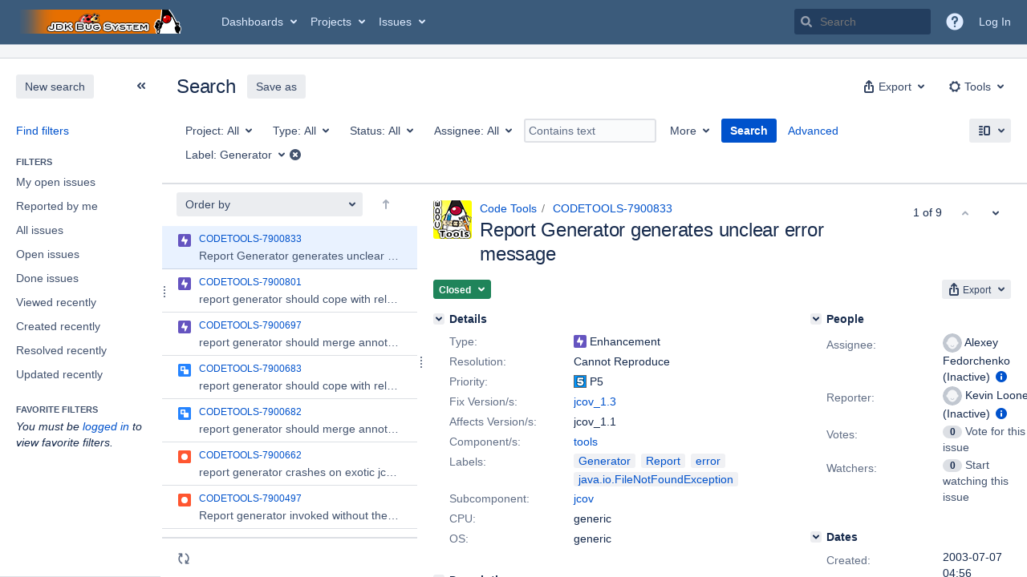

--- FILE ---
content_type: application/javascript;charset=UTF-8
request_url: https://bugs.openjdk.org/s/7836daba7473487cdec34dbe89478179-CDN/30gc37/10030015/1uxgq2u/6c169f127d9619458adfcaa6acbdcbf1/_/download/contextbatch/js/jira.webresources:mentions-feature,jira.rich.editor.api,jira.rich.editor,-_super,-jira.view.issue,-jira.global,-viewissue.standalone,-jira.navigator.kickass,-atl.general,-jira.navigator,-com.atlassian.jira.plugins.jira-development-integration-plugin:14,-com.atlassian.jira.plugins.jira-development-integration-plugin:11,-jira.webresources:calendar-localisation-moment/batch.js?agile_global_admin_condition=true&analytics-enabled=false&jag=true&jira.create.linked.issue=true&locale=en-US&plugins.jquery.migrate.not.load=false&richediton=true
body_size: 156213
content:
WRMCB=function(e){var c=console;if(c&&c.log&&c.error){c.log('Error running batched script.');c.error(e);}}
;
try {
/* module-key = 'jira.webresources:data-sets', location = '/includes/ajs/contentretriever/ProgressiveDataSet.js' */
AJS.namespace("JIRA.ProgressiveDataSet",null,require("aui/progressive-data-set"));
}catch(e){WRMCB(e)};
;
try {
/* module-key = 'jira.webresources:mentions-feature', location = '/includes/jira/mention/UncomplicatedInlineLayer.js' */
define("jira/mention/uncomplicated-inline-layer",["jira/ajs/layer/inline-layer","jira/ajs/contentretriever/content-retriever","jquery"],(function(n,e,t){"use strict";return n.extend({init:function(t){t||(t={});t.contentRetriever=new e;n.prototype.init.call(this,t)},content:function(){arguments.length&&(this.$content=arguments[0]);return this.$content},refreshContent:function(n){this.layer().empty().append(this.content());t.isFunction(n)&&n.call(this);this.contentChange();this.setPosition()}})}));AJS.namespace("JIRA.UncomplicatedInlineLayer",null,require("jira/mention/uncomplicated-inline-layer"));
}catch(e){WRMCB(e)};
;
try {
/* module-key = 'jira.webresources:mentions-feature', location = '/includes/jira/mention/Mention.Group.js' */
define("jira/mention/mention-group",["jira/ajs/group"],(function(t){"use strict";return t.extend({_makeSelection:function(t){if(this.items&&this.items[this.index]){this.items[this.index].trigger("accept");t.preventDefault()}},shiftFocus:function(i){t.prototype.shiftFocus.call(this,i);this.items[this.index]&&(this.highlighted=this.items[this.index])},keys:{Up:function(t){this.shiftFocus(-1);t.preventDefault()},Down:function(t){this.shiftFocus(1);t.preventDefault()},Return:function(t){this._makeSelection(t)},Tab:function(t){this._makeSelection(t)}}})}));AJS.namespace("JIRA.MentionGroup",null,require("jira/mention/mention-group"));
}catch(e){WRMCB(e)};
;
try {
/* module-key = 'jira.webresources:mentions-feature', location = '/includes/jira/mention/Mention.js' */
define("jira/mention/mention",["jira/util/key-code","jira/ajs/control","jira/dialog/dialog-stack","jira/mention/mention-user","jira/mention/mention-group","jira/mention/mention-matcher","jira/mention/scroll-pusher","jira/mention/contextual-mention-analytics-event","jira/mention/uncomplicated-inline-layer","jira/ajs/layer/inline-layer/standard-positioning","jira/ajs/layer/inline-layer/window-positioning","jira/ajs/dropdown/dropdown-list-item","jira/util/events","aui/progressive-data-set","jquery","underscore","wrm/context-path","jira/util/logger","jira/util/formatter"],(function(e,t,n,r,i,s,o,a,u,l,c,h,d,f,m,g,p,v,y){"use strict";var C=!1,_={},I=void 0,w=!1,S=!1;function x(e,t){var n="";e&&(n=(e instanceof m?e.get(0):e).querySelector("a").getAttribute(t));return n}function E(e){return x(e,"rel")}function j(e,t){var n=A(e.get("highestIssueInvolvementRank"),t.get("highestIssueInvolvementRank"),(function(e,t){return e-t}));0===n&&0===(n=A(e.get("latestCommentCreationTime"),t.get("latestCommentCreationTime"),(function(e,t){return t-e})))&&(n=e.get("displayName").localeCompare(t.get("displayName")));return n}function A(e,t,n){return void 0!==e?void 0!==t?n(e,t):-1:void 0!==t?1:0}function U(e){return!!e}function R(e,t){return t?"".concat(p(),"/rest/internal/2/users/mention"):U(e)?"".concat(p(),"/rest/internal/2/user/mention/search"):"".concat(p(),"/rest/api/2/user/viewissue/search")}function M(e,t){return t||U(e)?"query":"username"}return t.extend({CLASS_SIGNATURE:"AJS_MENTION",lastInvalidUsername:"",lastRequestMatch:!0,lastValidUsername:"",init:function(e,t){this.useNewEndpoint=t;var n=function(e,t){return{model:r,comparator:j,queryEndpoint:R(e,t),queryParamKey:M(e,t)}}(e,t);this.listController=new i;this.isRolesEnabled=U(e);this.dataSource=new f([],g.extend({queryData:this._getQueryParams.bind(this),matcher:function(){return!1}},n));this.dataSource.shouldGetMoreResults=function(){return!0};this.fetchUserNames=g.debounce(this.dataSource.query,175);this.dataSource.bind("respond",function(e){var t=this,n=e.query;if(n&&C){var r=(this.dataSource.findQueryCache(n)||[]).slice(0,5).filter((function(e){return e})).map((function(e){return t.dataSource.findWhere({name:e})}));if(r.length){this.lastInvalidUsername="";this.lastValidUsername=n;this.lastRequestMatch=!0}else{(!this.lastInvalidUsername||n.length<=this.lastInvalidUsername.length)&&(this.lastInvalidUsername=n);this.lastRequestMatch=!1}var i=this.generateSuggestions(r,n);this.updateSuggestions(i);v.trace("mention.suggestions.updated")}}.bind(this));this.dataSource.bind("activity",function(e){e.activity?this.layerController._showLoading():this.layerController._hideLoading()}.bind(this))},updateSuggestions:function(e){var t=this;this.layerController&&requestAnimationFrame((function(){t.layerController.content(e);t.layerController.show();t.layerController.refreshContent();t.updateMentionsStatus(w)}))},_getQueryParams:function(){return this.restParams},_getIssueKey:function(){return this.$textarea.attr("data-issuekey")},_getProjectKey:function(){return this.$textarea.attr("data-projectkey")},_getMultipleProjectKeys:function(){return this.$textarea.attr("data-project-keys")},_setQueryParams:function(){var e={maxResults:5},t=n.current&&"create-issue-dialog"===n.current.options.id;if(this.useNewEndpoint){if(this._getMultipleProjectKeys())e.projectKeys=this._getMultipleProjectKeys();else if(this.isRolesEnabled){e.includeInvolvement=!0;e.issueKey=t?void 0:this._getIssueKey()}else e.projectKeys=this._getProjectKey();this.restParams=e}else{e.issueKey=t?void 0:this._getIssueKey();e.projectKey=this._getProjectKey();this.restParams=e}},_composeCustomEventForFollowScroll:function(e){e=e||{};var t=this.$textarea.attr("follow-scroll");t&&t.length&&(e[t]={scroll:function(){this.setPosition()}});return e},_getMentionsOffsetTarget:function(){var e=this;try{var t=function(){try{var t=e._getEditorAPI();return t&&t.phantomCaret.queryPhantomCaretInDOM()}catch(e){return}}();return t?m(t):this.$textarea}catch(e){console.error(e);return this.$textarea}},textarea:function(e){var t=this;if(!e)return this.$textarea;this.$textarea=m(e);m("#mentionDropDown").remove();if(this.$textarea.attr("push-scroll"))var r=new l,i=o(this.$textarea,10);var s=new c;s.setInversePositioningIfNotFit(!0);this.layerController=new u({offsetTarget:this._getMentionsOffsetTarget(),allowDownsize:!0,positioningController:r||s,customEvents:this._composeCustomEventForFollowScroll(),width:function(){return t.$textarea.width()}});this.layerController.bind("showLayer",(function(){t.listController.trigger("focus");t._assignEvents("win",window)})).bind("hideLayer",(function(){t.listController.trigger("blur");t._unassignEvents("win",window);i&&i.reset()})).bind("contentChanged",(function(){if(t.layerController.$content){var e,n=t.listController.index,r=t.listController.highlighted||t.listController.items[n],i=r?E(r.$element):"";t.listController.removeAllItems();t.layerController.$content.off("click.jiraMentions");t.layerController.$content.on("click.jiraMentions","li",(function(e){var n=e.currentTarget;t._acceptSuggestion(n);e.preventDefault()}));t.layerController.$content.find("li").each((function(){var n=E(this),r=new h({element:this,autoScroll:!0});n===i&&(e=r);t.listController.addItem(r)}));t.listController.prepareForInput();e?e.trigger("focus"):t.listController.shiftFocus(0)}})).bind("setLayerPosition",(function(e,t,r){if(n.current&&n.current.$form){var s=n.current.$popup.find(".buttons-container:visible");s.length&&t.top>s.offset().top&&(t.top=s.offset().top)}t.left<0&&(t.left=0);t.left+r.layer().width()>m(window).width()&&(t.left=Math.max(m(window).width()-r.layer().width(),0));i&&i.push(t.top+r.layer().outerHeight(!0))}));this.layerController.layer().attr("id","mentionDropDown");this._assignEvents("inlineLayer",t.layerController.layer());this._assignEvents("textarea",t.$textarea);this._setQueryParams();this._seedData().then((function(e){var n=[];n.push.apply(n,e);t.dataSource.add(n)}))},generateSuggestions:function(e,t,n){var r=function(e){var r={text:e};if(!n&&e&&e.length){var i=this._indexOfFirstMatch(e.toLowerCase(),t.toLowerCase());if(-1!==i){var s=i+t.length;r={prefix:e.substring(0,i),match:e.substring(i,s),suffix:e.substring(s)}}}return r}.bind(this),i=g.map(e,(function(e){var t=e.toJSON();t.username=t.name;t.displayName=r(t.displayName);t.name=r(t.name);t.iconType="rounded";t.issueRoles=g.map(t.roles,(function(e){return r(e.label)}));return t}));return m(JIRA.Templates.mentionsSuggestions({suggestions:i,query:t,activity:this.dataSource.activeQueryCount>0,isRolesEnabled:this.isRolesEnabled,useDefaultAvatar:this.useNewEndpoint}))},updateMentionsStatus:function(e){clearTimeout(I);var t=this;I=setTimeout((function(){I=void 0;var n=S?"Mentions dropdown has expanded.":"",r=t.listController.items?t.listController.items.length:0,i="";e&&(i=r>0?y.format("Results available: {0}.",r):y.format("Found no matching users for {0}{1}{2}.",t.currentUserName,"",""));var s=r>0?y.format("Selected: {0}.",t.getSelectedUserSuggestion()):"";if(t.layerController.isVisible()){t.layerController.layer().find('div.assistive[role="status"]').html("".concat(n," ").concat(i," ").concat(s).trim());S=!1}}),e?1e3:350)},getSelectedUserSuggestion:function(){var e="",t=(this.listController.highlighted||this.listController.items[this.listController.index]||{}).$element;if(t){var n=(t instanceof m?t.get(0):t).querySelector("a span.jira-mention-suggestion-user-name");e=n?n.textContent:""}return e},_indexOfFirstMatch:function(e,t){for(var n,r=/ |@|\.|-|"|,|'|\(/,i=0;-1!==n;){if(0===e.indexOf(t))return i;if(-1===(n=e.search(r)))return-1;i=i+n+1;e=e.substring(n+1)}},_seedData:function(){var e,t=this._getQueryParams().issueKey;if(t){_[t]||(_[t]=m.ajax({method:"GET",url:"".concat(p()).concat(this.useNewEndpoint?"/rest/internal/2/users/mention":"/rest/internal/2/user/mention/search"),data:this._getQueryParams(),dataType:"json",contentType:"application/json; charset=UTF-8"}));e=_[t].promise()}else e=(new m.Deferred).reject();return e},_acceptSuggestion:function(e){this._hide();a.fireUserMayAcceptSuggestionByUsingContextualMentionEvent(this._getCurrentUserName());this._replaceCurrentUserName(E(e),x(e,"data-displayname"));this.listController.removeAllItems();C=!1},_replaceCurrentUserName:function(e){var t=this._rawInputValue(),n=this._getCaretPosition(),r=t.substr(0,n),i=s.getLastWordBoundaryIndex(r,!0),o=t.substr(0,i+1).replace(/\r\n/g,"\n"),a="[~"+e+"]",u=t.substr(n);this._rawInputValue([o,a,u].join(""));this._setCursorPosition(o.length+a.length)},_setCursorPosition:function(e){var t=this.$textarea.get(0);if(t.setSelectionRange){t.focus();t.setSelectionRange(e,e)}else if(t.createTextRange){var n=t.createTextRange();n.collapse(!0);n.moveEnd("character",e);n.moveStart("character",e);n.select()}},_getCaretPosition:function(){var e,t,n,r,i=this.$textarea.get(0),s=this._rawInputValue();if("number"==typeof i.selectionStart)return i.selectionStart;if(document.selection&&i.createTextRange){if(e=document.selection.createRange()){(r=i.createTextRange()).moveToBookmark(e.getBookmark());if(r.compareEndPoints("StartToEnd",i.createTextRange())>=0)return s.length;n=s.replace(/\r\n/g,"\n");t=r.moveStart("character",-s.length);return n.slice(0,-t).split("\n").length-1-t}return s.length}return 0},_rawInputValue:function(){var e=this.$textarea.get(0);"string"==typeof arguments[0]&&(e.value=arguments[0]);return e.value},_getCurrentUserName:function(){return this.currentUserName},_hide:function(){this.layerController.hide()},_show:function(){this.layerController.show()},_keyUp:function(){var e=this._getCaretPosition(),t=this._getUserNameFromInput(e),n=m.trim(t||""),r=!1;S=!C||S;w=this.currentUserName!==this.lastQuery||S;if(this._isNewRequestRequired(n)){this.fetchUserNames(n);r=!0;C=!0}else if(this._showHintSuggestions(t)){var i=this.dataSource.first(5),s=this.generateSuggestions(i,n,!0);this.updateSuggestions(s);r=!0;C=!0}else if(!this._keepSuggestWindowOpen(n)){this._hide();S=!1;C=!1}!r&&C&&this.updateMentionsStatus(!1);this.lastQuery=n;delete this.willCheck},_showHintSuggestions:function(e){return"string"==typeof e&&0===e.length},_keepSuggestWindowOpen:function(e){return!!e&&(!!this.layerController.isVisible()&&(this.dataSource.activeQueryCount||this.lastRequestMatch))},_isNewRequestRequired:function(e){if(!e)return!1;if((e=m.trim(e))===this.lastQuery)return!1;if(this.lastInvalidUsername){if(0===e.indexOf(this.lastInvalidUsername)&&this.lastInvalidUsername.length<e.length)return!1}else if(!this.lastRequestMatch&&e===this.lastValidUsername)return!0;return!0},_getUserNameFromInput:function(e){"number"!=typeof e&&(e=this._getCaretPosition());this.currentUserName=s.getUserNameFromCurrentWord(this._rawInputValue(),e);return this.currentUserName},_getEditorAPI:function(){try{return require("wiki-edit/api")}catch(e){return null}},_events:{win:{resize:function(){this.layerController.setWidth(this.$textarea.width())}},textarea:{keydown:function(t){if(t.keyCode===e.ESCAPE){if(this.layerController.isVisible()){n.current&&d.one("Dialog.beforeHide",(function(e){e.preventDefault()}));this.$textarea.one("keyup",(function(t){if(t.keyCode===e.ESCAPE){t.stopPropagation();d.trigger("Mention.afterHide")}}))}}else if(!this.willCheck){this.willCheck=g.defer(g.bind(this._keyUp,this));g.defer(g.bind((function(){var e=this._getUserNameFromInput(this._getCaretPosition());a.fireContextualMentionIsBeingLookedUpAnalyticsEvent(e,t.keyCode,t.ctrlKey,t.metaKey)}),this))}},focus:function(){this._keyUp()},mouseup:function(){this._keyUp()},blur:function(){this.listController.removeAllItems();this.lastQuery=this.lastValidUsername=this.lastInvalidUsername=""}},inlineLayer:{mousedown:function(e){e.preventDefault()}}}})}));define("jira/mention/mention-user",["jira/backbone-1.3.3","underscore"],(function(e,t){"use strict";return e.Model.extend({idAttribute:"name",initialize:function(){this.on("change:issueInvolvements",(function(e,n){var r=t.union(e.previous("issueInvolvements"),n);e.attributes.issueInvolvements=t.uniq(r,!1,(function(e){return e.id}))}))},parse:function(e){e.issueInvolvements||(e.issueInvolvements=[]);return e},toJSON:function(){var e=t.clone(this.attributes);e.roles=e.issueInvolvements;delete e.issueInvolvements;return e}})}));define("jira/mention/mention-matcher",["jquery"],(function(e){"use strict";return{AT_USERNAME_START_REGEX:/^@(.*)/i,AT_USERNAME_REGEX:/[^\[]@(.*)/i,WIKI_MARKUP_REGEX:/\[[~@]+([^~@]*)/i,ACCEPTED_USER_REGEX:/\[~[^~\]]*\]/i,WORD_LIMIT:3,getUserNameFromCurrentWord:function(t,n){var r,i=t.substr(0,n),s=this.getLastWordBoundaryIndex(i,!1),o=i.charAt(s-1),a=null;if(!o||!/\w/i.test(o)){r=this._removeAcceptedUsernames(i.substr(s));if(/[\r\n]/.test(r))return null;e.each([this.AT_USERNAME_START_REGEX,this.AT_USERNAME_REGEX,this.WIKI_MARKUP_REGEX],(function(e,t){var n=t.exec(r);if(n){a=n[1];return!1}}))}return null!=a&&this.lengthWithinLimit(a,this.WORD_LIMIT)?a:null},lengthWithinLimit:function(t,n){return e.trim(t).split(/\s+/).length<=~~n},getLastWordBoundaryIndex:function(e,t){var n=e.lastIndexOf("@"),r=e.lastIndexOf("[~");if(t){n-=1;r-=1}return n>r?n:r},_removeAcceptedUsernames:function(e){var t=this.ACCEPTED_USER_REGEX.exec(e);return t?e.split(t)[1]:e}}}));define("jira/mention/scroll-pusher",["jquery"],(function(e){"use strict";return function(t,n){n=n||0;var r,i=e(t.attr("push-scroll"));return{push:function(e,t){void 0===t&&(t=n);var s=e-(i.offset().top+i.outerHeight());if(s+t>0){r||(r=i.height());i.height(i.height()+s+t)}},reset:function(){r&&i.height(r)}}}}));define("jira/mention/contextual-mention-analytics-event",["jira/util/key-code","jira/analytics","underscore"],(function(e,t,n){"use strict";var r=/^(assi(gnee?)|repo(rter?))$/,i=n.debounce((function(n,i,s,o){var a=function(t){return t===e.BACKSPACE}(i)||function(e,t,n){return e==="A".charCodeAt()&&(t||n)||t||n}(i,s,o),u=r.test(n);!1===a&&u&&t.send({name:"issue.comment.contextualMention.lookup"})}),500);return{fireAcceptedContextualMentionAnalyticsEvent:function(){t.send({name:"issue.comment.contextualMention.accepted"})},fireContextualMentionIsBeingLookedUpAnalyticsEvent:function(e,t,n,r){i(e,t,n,r)},fireUserMayAcceptSuggestionByUsingContextualMentionEvent:function(e){n.any(["assignee","reporter"],(function(n){if(0===n.indexOf(e)&&n!==e){t.send({name:"issue.comment.contextualMention.mayAccepted"});return!0}}))}}}));AJS.namespace("JIRA.MentionUserModel",null,require("jira/mention/mention-user"));AJS.namespace("JIRA.Mention",null,require("jira/mention/mention"));AJS.namespace("JIRA.Mention.Matcher",null,require("jira/mention/mention-matcher"));AJS.namespace("JIRA.Mention.ScrollPusher",null,require("jira/mention/scroll-pusher"));AJS.namespace("JIRA.Mention.ContextualMentionAnalyticsEvent",null,require("jira/mention/contextual-mention-analytics-event"));
}catch(e){WRMCB(e)};
;
try {
/* module-key = 'jira.webresources:mentions-feature', location = '/includes/jira/mention/Mention.soy' */
// This file was automatically generated from Mention.soy.
// Please don't edit this file by hand.

/**
 * @fileoverview Templates in namespace JIRA.Templates.
 */

if (typeof JIRA == 'undefined') { var JIRA = {}; }
if (typeof JIRA.Templates == 'undefined') { JIRA.Templates = {}; }


JIRA.Templates.mentionsSuggestions = function(opt_data, opt_ignored) {
  var output = '<div class="aui-list">';
  if (opt_data.suggestions.length > 0) {
    output += '<ul role="listbox" class="aui-list-section aui-last">';
    var suggestionList7 = opt_data.suggestions;
    var suggestionListLen7 = suggestionList7.length;
    for (var suggestionIndex7 = 0; suggestionIndex7 < suggestionListLen7; suggestionIndex7++) {
      var suggestionData7 = suggestionList7[suggestionIndex7];
      output += '<li role="presentation" class="aui-list-item jira-mention-suggestion"><a role="option" class="aui-list-item-link aui-iconised-link" rel="' + soy.$$escapeHtml(suggestionData7.username) + '"' + ((suggestionData7.displayName.text) ? ' data-displayname="' + soy.$$escapeHtml(suggestionData7.displayName.text) + '"' : (suggestionData7.displayName.match) ? ' data-displayname="' + soy.$$escapeHtml(suggestionData7.displayName.prefix) + soy.$$escapeHtml(suggestionData7.displayName.match) + soy.$$escapeHtml(suggestionData7.displayName.suffix) + '"' : '');
      if (suggestionData7.roles) {
        output += ' data-issue-roles="';
        var roleList25 = suggestionData7.roles;
        var roleListLen25 = roleList25.length;
        for (var roleIndex25 = 0; roleIndex25 < roleListLen25; roleIndex25++) {
          var roleData25 = roleList25[roleIndex25];
          output += soy.$$escapeHtml(roleData25.id) + ' ';
        }
        output += '"';
      }
      output += ' href="#" >' + JIRA.Templates.highlitEntry(soy.$$augmentMap(suggestionData7, {useDefaultAvatar: opt_data.useDefaultAvatar})) + '</a></li>';
    }
    output += '</ul>';
  } else {
    output += JIRA.Templates.noSuggestions({activity: opt_data.activity, query: '' + soy.$$escapeHtml(opt_data.query)});
  }
  output += ((opt_data.isRolesEnabled) ? '<div class="aui-list-section-footer">' + soy.$$escapeHtml(AJS.format('Try typing @{0} or @{1}','assignee','reporter')) + '</div>' : '') + '<div role="status" class="assistive" aria-atomic="true" aria-live="assertive"></div></div>';
  return output;
};
if (goog.DEBUG) {
  JIRA.Templates.mentionsSuggestions.soyTemplateName = 'JIRA.Templates.mentionsSuggestions';
}


JIRA.Templates.noSuggestions = function(opt_data, opt_ignored) {
  opt_data = opt_data || {};
  return '' + ((opt_data.query.length == 0) ? '<div class="no-suggestions">' + soy.$$escapeHtml('Type to start searching.') + '</div>' : (opt_data.activity) ? '<div class="no-suggestions searching">' + soy.$$filterNoAutoescape(AJS.format('Searching for {0}{1}{2}...','<strong>',opt_data.query,'</strong>')) + '</div>' : '<div class="no-suggestions">' + soy.$$filterNoAutoescape(AJS.format('Found no matching users for {0}{1}{2}.','<strong>',opt_data.query,'</strong>')) + '</div>');
};
if (goog.DEBUG) {
  JIRA.Templates.noSuggestions.soyTemplateName = 'JIRA.Templates.noSuggestions';
}


JIRA.Templates.highlitEntry = function(opt_data, opt_ignored) {
  return '<span class="jira-mention-suggestion-user"><img class="icon rounded" src="' + ((opt_data.useDefaultAvatar) ? soy.$$escapeHtml(opt_data.avatarUrl) : soy.$$escapeHtml(opt_data.avatarUrls['16x16'])) + '" alt="' + soy.$$escapeHtml(opt_data.displayName) + '" /><span class="jira-mention-suggestion-user-name">' + JIRA.Templates.highlightMention({match: opt_data.displayName}) + ((opt_data.emailAddress) ? ' - ' + soy.$$escapeHtml(opt_data.emailAddress) : '') + JIRA.Templates.highlightMention({prefix: ' (', match: opt_data.name, suffix: ')'}) + '</span></span>' + ((opt_data.issueRoles) ? JIRA.Templates.renderIssueRoles(opt_data) : '');
};
if (goog.DEBUG) {
  JIRA.Templates.highlitEntry.soyTemplateName = 'JIRA.Templates.highlitEntry';
}


JIRA.Templates.highlightMention = function(opt_data, opt_ignored) {
  return '' + ((opt_data.match.text || opt_data.match.match) ? ((opt_data.prefix) ? soy.$$escapeHtml(opt_data.prefix) : '') + ((opt_data.match.match) ? soy.$$escapeHtml(opt_data.match.prefix) + '<mark>' + soy.$$escapeHtml(opt_data.match.match) + '</mark>' + soy.$$escapeHtml(opt_data.match.suffix) : soy.$$escapeHtml(opt_data.match.text)) + ((opt_data.suffix) ? soy.$$escapeHtml(opt_data.suffix) : '') : '');
};
if (goog.DEBUG) {
  JIRA.Templates.highlightMention.soyTemplateName = 'JIRA.Templates.highlightMention';
}


JIRA.Templates.renderIssueRoles = function(opt_data, opt_ignored) {
  var output = '<span class="jira-mention-issue-roles">';
  var roleList110 = opt_data.issueRoles;
  var roleListLen110 = roleList110.length;
  for (var roleIndex110 = 0; roleIndex110 < roleListLen110; roleIndex110++) {
    var roleData110 = roleList110[roleIndex110];
    output += ' <span class="aui-lozenge aui-lozenge-complete' + ((! roleData110.match) ? ' aui-lozenge-subtle' : '') + '">' + JIRA.Templates.highlightMention({prefix: '', match: roleData110, suffix: ''}) + '</span>';
  }
  output += '</span>';
  return output;
};
if (goog.DEBUG) {
  JIRA.Templates.renderIssueRoles.soyTemplateName = 'JIRA.Templates.renderIssueRoles';
}

}catch(e){WRMCB(e)};
;
try {
/* module-key = 'jira.webresources:mentions-feature', location = '/includes/jira/mention/Mention.Element.js' */
define("jira/mention/mention-element",["jira/mention/mention","jira/skate"],(function(e,t){"use strict";function n(t){var n=t.getAttribute("data-issuekey"),i="true"===t.getAttribute("data-use-new-endpoint");t._controller||(t._controller=new e(n,i));t._controller.textarea(t)}return t("mentionable",{type:t.type.CLASSNAME,created:function(){},attached:function(e){document.activeElement===e&&n(e)},events:{focus:function(e){n(e)}}})}));
}catch(e){WRMCB(e)};
;
try {
/* module-key = 'com.atlassian.jira.plugins.jira-editor-plugin:rte-saving-kb-shortcuts', location = 'js/editor-saving-kb-shortcuts.js' */
(k=>{k.set('common.forms.submit.accesskey','s');})(WRM.I18n.km);
define("jira/editor/saving-kb-shortcuts",["jquery","jira/editor/analytics","jira/util/navigator","jira/util/data/meta","jira/util/formatter"],(function(e,t,r,i,n){"use strict";var a,o=(a=n.I18n.getText("common.forms.submit.accesskey"))&&1===a.length?a.toUpperCase().charCodeAt(0):0,s=(i.get("keyboard-accesskey-modifier")||"").split("+").map((function(e){return e.trim().toLowerCase()+"Key"}));return{enable:function(i){i.getInstance().relayEvent("keydown",(function(n){if(((a=n).ctrlKey||r.isMac()&&a.metaKey)&&(13===a.keyCode||!r.isMac()&&10===a.keyCode)||function(e){return!(!o||o!==e.keyCode)&&s.every((function(t){return e[t]}))}(n)){n.preventDefault();i.serialize().then((function(){t.sendEvent("editor.instance.submit");e(i.$textarea.prop("form")).submit()}))}var a}),!0)}}}));
}catch(e){WRMCB(e)};
;
try {
/* module-key = 'com.atlassian.jira.plugins.jira-editor-plugin:schema-builder', location = 'js/editor-schema-builder.js' */
define("jira/editor/schema-builder",["jira/editor/tinymce","jquery","underscore","jira/util/logger"],(function(t,e,n,i){"use strict";var r=function(){this.noBreak=[];this.noNest=[];this.customElementChildren={};this.customElementAttrs={};this.validChildren=[];this.unwantedAttributes=[];this.extendedValidElements=[];this.baseSchema="html5";this.validElements=[]};r.prototype.withCustomElement=function(t,e,r){if(!function(t){return"string"==typeof t&&t.indexOf("-")>0}(t)){i.error("Could not add custom element: incorrect `name` given:",t,"(see https://www.w3.org/TR/custom-elements/#valid-custom-element-name)");return this}if(!function(t){if(n.isArray(t))return n.every(t,(function(t){return"string"==typeof t}));return!1===t||void 0===t}(e)){i.error("Could not add custom element: incorrect `children` given:",e);return this}if(!function(t){if(n.isArray(t))return n.every(t,(function(t){return"string"==typeof t}));return void 0===t}(r)){i.error("Could not add custom element: incorrect `attributes` given:",r);return this}!1===e?e=[]:void 0===e?e=["p","#comment"]:e.push("#comment");r||(r=[]);this.customElementChildren[t]=n.uniq(e);this.customElementAttrs[t]=n.uniq(r);return this};r.prototype.withBaseSchema=function(t){this.baseSchema=t;return this};r.prototype.withValidElements=function(t){this.validElements=t;return this};r.prototype.withNoBreak=function(t){this.noBreak.push.apply(this.noBreak,t);return this};r.prototype.withNoSelfNest=function(t){this.noNest.push.apply(this.noNest,t.map((function(t){return[t,t]})));return this};r.prototype.setValidChildren=function(t,e){this.validChildren.push(t+"["+e+"]");return this};r.prototype.withExtendedValidElements=function(t){this.extendedValidElements.push.apply(this.extendedValidElements,t);return this};r.prototype.withNoNest=function(t){this.noNest.push.apply(this.noNest,t);return this};r.prototype.withUnwantedAttributes=function(t){this.unwantedAttributes.push.apply(this.unwantedAttributes,t);return this};r.prototype.build=function(){var i=this.baseSchema,r=[],s=[],u=[],o=[],h={};this.noBreak.forEach((function(t){!function(t){a(t,"br")}(t)}));this.noNest.forEach((function(t){a.apply(null,t)}));r.push.apply(r,Object.keys(this.customElementChildren));e.each(this.customElementChildren,(function(t,e){h[t]=e.reduce((function(t,e){t[e]={};return t}),{})}));s.push.apply(s,this.validChildren);u=function(e,n,i){var r=new t.html.Schema({schema:i}),s=r.elements;s.img.attributesRequired=["src"];s.img.attributes.imagetext={};s.img.attributesOrder.push("imagetext");return e.map((function(t){var e=s[t];if(!e)return!1;var i=e.removeEmptyAttrs?"!":"",r="";e.paddEmpty?r="#":e.removeEmpty&&(r="-");var u=e.attributesOrder.map((function(t){var n="";-1!==(e.attributesRequired||[]).indexOf(t)&&(n="!");return n+t})).filter((function(t){return-1===n.indexOf(t)}));return r+t+i+"["+u.join("|")+"]"})).filter((function(t){return!!t}))}(this.validElements,this.unwantedAttributes,i);o.push.apply(o,n.map(this.customElementAttrs,(function(t,e){return e+(t.length?"["+t.join("|")+"]":"")})));o.push.apply(o,this.extendedValidElements);return{getValidChildren:function(){return s.join(",")},getValidElements:function(){return u.join(",")},getExtendedValidElements:function(){return o.join(",")},getCustomElements:function(){return r.join(",")},getType:function(){return i},fixChildren:function(t){e.extend((t||{}).children,h)}};function a(t,e){s.push("-"+t+"["+e+"]")}};return r}));
}catch(e){WRMCB(e)};
;
try {
/* module-key = 'com.atlassian.jira.plugins.jira-editor-plugin:schema-builder', location = 'js/editor-supported-operations.js' */
define("jira/richeditor/editor-supported-operations",["underscore"],(function(t){"use strict";var e=["bold","italic","underline","bullet-list","numbered-list","h1","h2","h3","h4","h5","h6","paragraph","paragraph-quote","block-quote","monospace","delete","superscript","subscript","cite","hr","color","icon","attachment","code","panel","noformat","table","undo","redo"],o=r(e,["br","span","a","p","div"]);return{getWikiOperations:function(){return e},getRequiredHtmlTags:function(){return o},mapWikiOperationToHtmlTags:r};function r(e,o){var r={bold:["strong","b"],italic:["em","i"],underline:["ins","u"],"bullet-list":["li","ul"],"numbered-list":["li","ol"],paragraph:[],"paragraph-quote":["blockquote"],"block-quote":["blockquote"],monospace:["samp","tt","code"],delete:["del"],superscript:["sup"],subscript:["sub"],color:["font"],icon:["img"],attachment:["a","img","sup"],code:["pre"],panel:["b"],noformat:["pre"],table:["table","thead","tbody","tr","th","td","tfoot","caption","colgroup","col"],undo:[],redo:[]},a=t.map(e,(function(t){return r[t]||[t]}));a.push(o||[]);var i=t.flatten(a);return t.uniq(i)}}));
}catch(e){WRMCB(e)};
;
try {
/* module-key = 'com.atlassian.jira.plugins.jira-editor-plugin:html-browser-converter', location = 'js/util/html-browser-converter.js' */
define("jira/editor/util/html-browser-converter",[],(function(){"use strict";return{convert:function(e){if(!e)return"";try{var r=document.createElement("template");r.innerHTML=e;return r.innerHTML}catch(e){return""}}}}));
}catch(e){WRMCB(e)};
;
try {
/* module-key = 'com.atlassian.jira.plugins.jira-editor-plugin:schema', location = 'js/editor-schema.js' */
(k=>{k.set('jira.editor.security.unicode.bidi.characters.info','Bidirectional characters change the order that text is rendered. This could be used to obscure malicious code.');})(WRM.I18n.km);
define("jira/editor/schema",["jira/editor/schema-builder","jira/richeditor/editor-supported-operations","jira/editor/tinymce","jira/editor/util/html-browser-converter","jira/util/formatter","jira/featureflags/feature-manager","jquery"],(function(e,t,i,n,r,a,d){"use strict";var l=["strong","b","em","i","tt","code","samp","sub","sup","del","cite","panel-title"],s=[["td","table"],["th","table"],["td","p"],["th","p"]],o=[],c=["strong/b"];o.push("xml:lang");o.push("xml:space");var u={getSchemaSpecBuilder:function(i){void 0===i&&(i=new e);return i.withValidElements(t.getRequiredHtmlTags()).withNoBreak(l).withNoSelfNest(l).withNoNest(s).withUnwantedAttributes(o).withExtendedValidElements(c).withCustomElement("panel-title",["span","#text"],["style"]).setValidChildren("pre","br|span|#text|pre|p|panel-title")},getPasteSchemaSpecBuilder:function(e){void 0===e&&(e=u.getSchemaSpecBuilder());return e.withUnwantedAttributes(["contenteditable"])},getPasteInsidePreSchemaSpecBuilder:function(t){void 0===t&&(t=new e);return t.withValidElements(["br","span","p","pre"]).withUnwantedAttributes(["style"])},getSchemaFromSpec:function(e){var t=new i.html.Schema({schema:e.getType(),custom_elements:e.getCustomElements(),valid_children:e.getValidChildren(),valid_elements:e.getValidElements(),extended_valid_elements:e.getExtendedValidElements()});e.fixChildren(t);return t}};function p(e,t){return'<span\n                    title="'.concat(r.I18n.getText("jira.editor.security.unicode.bidi.characters.info"),'"\n                    contenteditable="false"\n                    class="bidi-unicode"\n                    data-bidi-character-code="').concat(t.charCodeAt(0).toString(16).padStart(4,"0").toUpperCase(),'"\n                >').concat(t,"</span>")}function m(e,t){"textContent"in document.body&&(e=e.replace(/(<br>|<br \/>)/g,"\n"));var i=d("<div>").addClass("richeditor-sanitize").append(e)[0],n=AJS.escapeHTML(i.textContent||i.innerText),r=a.isFeatureEnabled("jira.richeditor.bidi.warning");return t&&r?n.replace(/([\u2066-\u2069\u202A-\u202E])/g,p):n}u.sanitizeHtml=function(e,t,r){var a=d(t.selection.getStart()).add(t.selection.getEnd()).add(t.selection.getNode());e=n.convert(e);a.is("pre, pre > *")&&(e=a.clone().html(m(e,!0)).prop("outerHTML"));a.is("panel-title, panel-title > *")&&(e=m(e,!1));var l=u.getSchemaFromSpec(r),s=new i.html.DomParser(t.settings,l),o=new i.html.Serializer(t.settings,l),c=s.parse(e,{forced_root_block:void 0});return o.serialize(c)};return u}));
}catch(e){WRMCB(e)};
;
try {
/* module-key = 'com.atlassian.jira.plugins.jira-editor-plugin:i18n', location = '/js/editor-i18n.js' */
(k=>{k.set('jira.editor.tinymce.Left.to.right','Left to right');k.set('jira.editor.tinymce.access.clipboard','Your browser doesn\u0027\u0027t support direct access to the clipboard. Please use the Ctrl+X/C/V keyboard shortcuts instead.');k.set('jira.editor.tinymce.advanced','Advanced');k.set('jira.editor.tinymce.align.center','Align center');k.set('jira.editor.tinymce.align.left','Align left');k.set('jira.editor.tinymce.align.right','Align right');k.set('jira.editor.tinymce.alignment','Alignment');k.set('jira.editor.tinymce.alternative.source','Alternative source');k.set('jira.editor.tinymce.anchor','Anchor');k.set('jira.editor.tinymce.anchors','Anchors');k.set('jira.editor.tinymce.author','Author');k.set('jira.editor.tinymce.background.color','Background color');k.set('jira.editor.tinymce.blockquote','Blockquote');k.set('jira.editor.tinymce.blocks','Blocks');k.set('jira.editor.tinymce.body','Body');k.set('jira.editor.tinymce.bold','Bold');k.set('jira.editor.tinymce.border','Border');k.set('jira.editor.tinymce.bullet.list','Bullet list');k.set('jira.editor.tinymce.cancel','Cancel');k.set('jira.editor.tinymce.caption','Caption');k.set('jira.editor.tinymce.cell','Cell');k.set('jira.editor.tinymce.cell.padding','Cell padding');k.set('jira.editor.tinymce.cell.properties','Cell properties');k.set('jira.editor.tinymce.cell.spacing','Cell spacing');k.set('jira.editor.tinymce.cell.type','Cell type');k.set('jira.editor.tinymce.center','Center');k.set('jira.editor.tinymce.circle','Circle');k.set('jira.editor.tinymce.clear.formatting','Clear formatting');k.set('jira.editor.tinymce.close','Close');k.set('jira.editor.tinymce.code','Code');k.set('jira.editor.tinymce.cols','Cols');k.set('jira.editor.tinymce.column','Column');k.set('jira.editor.tinymce.column.group','Column group');k.set('jira.editor.tinymce.constrain.proportions','Constrain proportions');k.set('jira.editor.tinymce.copy','Copy');k.set('jira.editor.tinymce.copy.row','Copy row');k.set('jira.editor.tinymce.could.not.find.string','Could not find the specified string.');k.set('jira.editor.tinymce.cut','Cut');k.set('jira.editor.tinymce.cut.row','Cut row');k.set('jira.editor.tinymce.deault','Default');k.set('jira.editor.tinymce.decrease.indent','Decrease indent');k.set('jira.editor.tinymce.delete.column','Delete column');k.set('jira.editor.tinymce.delete.row','Delete row');k.set('jira.editor.tinymce.delete.table','Delete table');k.set('jira.editor.tinymce.description','Description');k.set('jira.editor.tinymce.dimensions','Dimensions');k.set('jira.editor.tinymce.disc','Disc');k.set('jira.editor.tinymce.div','Div');k.set('jira.editor.tinymce.document.properties','Document properties');k.set('jira.editor.tinymce.edit','Edit');k.set('jira.editor.tinymce.embed','Embed');k.set('jira.editor.tinymce.emoticons','Emoticons');k.set('jira.editor.tinymce.encoding','Encoding');k.set('jira.editor.tinymce.file','File');k.set('jira.editor.tinymce.find','Find');k.set('jira.editor.tinymce.find.and.replace','Find and replace');k.set('jira.editor.tinymce.finish','Finish');k.set('jira.editor.tinymce.font.family','Font Family');k.set('jira.editor.tinymce.font.sizes','Font Sizes');k.set('jira.editor.tinymce.footer','Footer');k.set('jira.editor.tinymce.format','Format');k.set('jira.editor.tinymce.formats','Formats');k.set('jira.editor.tinymce.fullscreen','Fullscreen');k.set('jira.editor.tinymce.general','General');k.set('jira.editor.tinymce.header','Header');k.set('jira.editor.tinymce.header.1','Header 1');k.set('jira.editor.tinymce.header.2','Header 2');k.set('jira.editor.tinymce.header.3','Header 3');k.set('jira.editor.tinymce.header.4','Header 4');k.set('jira.editor.tinymce.header.5','Header 5');k.set('jira.editor.tinymce.header.6','Header 6');k.set('jira.editor.tinymce.header.cell','Header cell');k.set('jira.editor.tinymce.headers','Headers');k.set('jira.editor.tinymce.height','Height');k.set('jira.editor.tinymce.horizontal.line','Horizontal line');k.set('jira.editor.tinymce.horizontal.space','Horizontal space');k.set('jira.editor.tinymce.ignore','Ignore');k.set('jira.editor.tinymce.ignore.all','Ignore all');k.set('jira.editor.tinymce.image.description','Image description');k.set('jira.editor.tinymce.increase.indent','Increase indent');k.set('jira.editor.tinymce.inline','Inline');k.set('jira.editor.tinymce.insert','Insert');k.set('jira.editor.tinymce.insert.column.after','Insert column after');k.set('jira.editor.tinymce.insert.column.before','Insert column before');k.set('jira.editor.tinymce.insert.date.time','Insert date/time');k.set('jira.editor.tinymce.insert.edit.image','Insert/edit image');k.set('jira.editor.tinymce.insert.edit.link','Insert/edit link');k.set('jira.editor.tinymce.insert.edit.video','Insert/edit video');k.set('jira.editor.tinymce.insert.image','Insert image');k.set('jira.editor.tinymce.insert.link','Insert link');k.set('jira.editor.tinymce.insert.row.after','Insert row after');k.set('jira.editor.tinymce.insert.row.before','Insert row before');k.set('jira.editor.tinymce.insert.table','Insert table');k.set('jira.editor.tinymce.insert.template','Insert template');k.set('jira.editor.tinymce.insert.video','Insert video');k.set('jira.editor.tinymce.italic','Italic');k.set('jira.editor.tinymce.justify','Justify');k.set('jira.editor.tinymce.keywords','Keywords');k.set('jira.editor.tinymce.left','Left');k.set('jira.editor.tinymce.lower.alpha','Lower Alpha');k.set('jira.editor.tinymce.lower.greek','Lower Greek');k.set('jira.editor.tinymce.lower.roman','Lower Roman');k.set('jira.editor.tinymce.match.case','Match case');k.set('jira.editor.tinymce.merge.cells','Merge cells');k.set('jira.editor.tinymce.name','Name');k.set('jira.editor.tinymce.navigate','You have unsaved changes are you sure you want to navigate away?');k.set('jira.editor.tinymce.new.document','New document');k.set('jira.editor.tinymce.new.window','New window');k.set('jira.editor.tinymce.next','Next');k.set('jira.editor.tinymce.nonbreaking.space','Nonbreaking space');k.set('jira.editor.tinymce.none','None');k.set('jira.editor.tinymce.numbered.list','Numbered list');k.set('jira.editor.tinymce.ok','Ok');k.set('jira.editor.tinymce.page.break','Page break');k.set('jira.editor.tinymce.paragraph','Paragraph');k.set('jira.editor.tinymce.paste','Paste');k.set('jira.editor.tinymce.paste.as.text','Paste as text');k.set('jira.editor.tinymce.paste.embed.code','Paste your embed code below:');k.set('jira.editor.tinymce.paste.plain','Paste is now in plain text mode. Contents will now be pasted as plain text until you toggle this option off.');k.set('jira.editor.tinymce.paste.row.after','Paste row after');k.set('jira.editor.tinymce.paste.row.before','Paste row before');k.set('jira.editor.tinymce.poster','Poster');k.set('jira.editor.tinymce.pre','Pre');k.set('jira.editor.tinymce.prev','Prev');k.set('jira.editor.tinymce.preview','Preview');k.set('jira.editor.tinymce.print','Print');k.set('jira.editor.tinymce.redo','Redo');k.set('jira.editor.tinymce.remove.link','Remove link');k.set('jira.editor.tinymce.replace','Replace');k.set('jira.editor.tinymce.replace.all','Replace all');k.set('jira.editor.tinymce.replace.with','Replace with');k.set('jira.editor.tinymce.restore.last.draft','Restore last draft');k.set('jira.editor.tinymce.rich.text.area','Content editor');k.set('jira.editor.tinymce.right','Right');k.set('jira.editor.tinymce.right.to.left','Right to left');k.set('jira.editor.tinymce.robots','Robots');k.set('jira.editor.tinymce.row','Row');k.set('jira.editor.tinymce.row.group','Row group');k.set('jira.editor.tinymce.row.properties','Row properties');k.set('jira.editor.tinymce.row.type','Row type');k.set('jira.editor.tinymce.rows','Rows');k.set('jira.editor.tinymce.save','Save');k.set('jira.editor.tinymce.scope','Scope');k.set('jira.editor.tinymce.seems.email.address','The URL you entered seems to be an email address. Do you want to add the required mailto: prefix?');k.set('jira.editor.tinymce.seems.external.link','The URL you entered seems to be an external link. Do you want to add the required http:// prefix?');k.set('jira.editor.tinymce.select.all','Select all');k.set('jira.editor.tinymce.show.blocks','Show blocks');k.set('jira.editor.tinymce.show.invisible.characters','Show invisible characters');k.set('jira.editor.tinymce.source','Source');k.set('jira.editor.tinymce.source.code','Source code');k.set('jira.editor.tinymce.special.character','Special character');k.set('jira.editor.tinymce.spellcheck','Spellcheck');k.set('jira.editor.tinymce.split.cell','Split cell');k.set('jira.editor.tinymce.square','Square');k.set('jira.editor.tinymce.strikethrough','Strikethrough');k.set('jira.editor.tinymce.style','Style');k.set('jira.editor.tinymce.subscript','Subscript');k.set('jira.editor.tinymce.superscript','Superscript');k.set('jira.editor.tinymce.table','Table');k.set('jira.editor.tinymce.table.properties','Table properties');k.set('jira.editor.tinymce.target','Target');k.set('jira.editor.tinymce.templates','Templates');k.set('jira.editor.tinymce.text.color','Text color');k.set('jira.editor.tinymce.text.to.display','Text to display');k.set('jira.editor.tinymce.title','Title');k.set('jira.editor.tinymce.tools','Tools');k.set('jira.editor.tinymce.underline','Underline');k.set('jira.editor.tinymce.undo','Undo');k.set('jira.editor.tinymce.upper.alpha','Upper Alpha');k.set('jira.editor.tinymce.upper.roman','Upper Roman');k.set('jira.editor.tinymce.url','Url');k.set('jira.editor.tinymce.vertical.space','Vertical space');k.set('jira.editor.tinymce.view','View');k.set('jira.editor.tinymce.visual.aids','Visual aids');k.set('jira.editor.tinymce.whole.words','Whole words');k.set('jira.editor.tinymce.width','Width');k.set('jira.editor.tinymce.words','Words: {0}');})(WRM.I18n.km);
define("jira/editor/i18n",["jira/editor/tinymce"],(function(e){"use strict";e.addI18n("en",{Cut:AJS.I18n.getText("jira.editor.tinymce.cut"),"Header 2":AJS.I18n.getText("jira.editor.tinymce.header.2"),"Your browser doesn't support direct access to the clipboard. Please use the Ctrl+X/C/V keyboard shortcuts instead.":AJS.I18n.getText("jira.editor.tinymce.access.clipboard"),Div:AJS.I18n.getText("jira.editor.tinymce.div"),Paste:AJS.I18n.getText("jira.editor.tinymce.paste"),Close:AJS.I18n.getText("jira.editor.tinymce.close"),"Font Family":AJS.I18n.getText("jira.editor.tinymce.font.family"),Pre:AJS.I18n.getText("jira.editor.tinymce.pre"),"Align right":AJS.I18n.getText("jira.editor.tinymce.align.right"),"New document":AJS.I18n.getText("jira.editor.tinymce.new.document"),Blockquote:AJS.I18n.getText("jira.editor.tinymce.blockquote"),"Numbered list":AJS.I18n.getText("jira.editor.tinymce.numbered.list"),"Increase indent":AJS.I18n.getText("jira.editor.tinymce.increase.indent"),Formats:AJS.I18n.getText("jira.editor.tinymce.formats"),Headers:AJS.I18n.getText("jira.editor.tinymce.headers"),"Select all":AJS.I18n.getText("jira.editor.tinymce.select.all"),"Header 3":AJS.I18n.getText("jira.editor.tinymce.header.3"),Blocks:AJS.I18n.getText("jira.editor.tinymce.blocks"),Undo:AJS.I18n.getText("jira.editor.tinymce.undo"),Strikethrough:AJS.I18n.getText("jira.editor.tinymce.strikethrough"),"Bullet list":AJS.I18n.getText("jira.editor.tinymce.bullet.list"),"Header 1":AJS.I18n.getText("jira.editor.tinymce.header.1"),Superscript:AJS.I18n.getText("jira.editor.tinymce.superscript"),"Clear formatting":AJS.I18n.getText("jira.editor.tinymce.clear.formatting"),"Font Sizes":AJS.I18n.getText("jira.editor.tinymce.font.sizes"),Subscript:AJS.I18n.getText("jira.editor.tinymce.subscript"),"Header 6":AJS.I18n.getText("jira.editor.tinymce.header.6"),Redo:AJS.I18n.getText("jira.editor.tinymce.redo"),Paragraph:AJS.I18n.getText("jira.editor.tinymce.paragraph"),Ok:AJS.I18n.getText("jira.editor.tinymce.ok"),Bold:AJS.I18n.getText("jira.editor.tinymce.bold"),Code:AJS.I18n.getText("jira.editor.tinymce.code"),Italic:AJS.I18n.getText("jira.editor.tinymce.italic"),"Align center":AJS.I18n.getText("jira.editor.tinymce.align.center"),"Header 5":AJS.I18n.getText("jira.editor.tinymce.header.5"),"Decrease indent":AJS.I18n.getText("jira.editor.tinymce.decrease.indent"),"Header 4":AJS.I18n.getText("jira.editor.tinymce.header.4"),"Paste is now in plain text mode. Contents will now be pasted as plain text until you toggle this option off.":AJS.I18n.getText("jira.editor.tinymce.paste.plain"),Underline:AJS.I18n.getText("jira.editor.tinymce.underline"),Cancel:AJS.I18n.getText("jira.editor.tinymce.cancel"),Justify:AJS.I18n.getText("jira.editor.tinymce.justify"),Inline:AJS.I18n.getText("jira.editor.tinymce.inline"),Copy:AJS.I18n.getText("jira.editor.tinymce.copy"),"Align left":AJS.I18n.getText("jira.editor.tinymce.align.left"),"Visual aids":AJS.I18n.getText("jira.editor.tinymce.visual.aids"),"Lower Greek":AJS.I18n.getText("jira.editor.tinymce.lower.greek"),Square:AJS.I18n.getText("jira.editor.tinymce.square"),Default:AJS.I18n.getText("jira.editor.tinymce.deault"),"Lower Alpha":AJS.I18n.getText("jira.editor.tinymce.lower.alpha"),Circle:AJS.I18n.getText("jira.editor.tinymce.circle"),Disc:AJS.I18n.getText("jira.editor.tinymce.disc"),"Upper Alpha":AJS.I18n.getText("jira.editor.tinymce.upper.alpha"),"Upper Roman":AJS.I18n.getText("jira.editor.tinymce.upper.roman"),"Lower Roman":AJS.I18n.getText("jira.editor.tinymce.lower.roman"),Name:AJS.I18n.getText("jira.editor.tinymce.name"),Anchor:AJS.I18n.getText("jira.editor.tinymce.anchor"),"You have unsaved changes are you sure you want to navigate away?":AJS.I18n.getText("jira.editor.tinymce.navigate"),"Restore last draft":AJS.I18n.getText("jira.editor.tinymce.restore.last.draft"),"Special character":AJS.I18n.getText("jira.editor.tinymce.special.character"),"Source code":AJS.I18n.getText("jira.editor.tinymce.source.code"),"Right to left":AJS.I18n.getText("jira.editor.tinymce.right.to.left"),"Left to right":AJS.I18n.getText("jira.editor.tinymce.Left.to.right"),Emoticons:AJS.I18n.getText("jira.editor.tinymce.emoticons"),Robots:AJS.I18n.getText("jira.editor.tinymce.robots"),"Document properties":AJS.I18n.getText("jira.editor.tinymce.document.properties"),Title:AJS.I18n.getText("jira.editor.tinymce.title"),Keywords:AJS.I18n.getText("jira.editor.tinymce.keywords"),Encoding:AJS.I18n.getText("jira.editor.tinymce.encoding"),Description:AJS.I18n.getText("jira.editor.tinymce.description"),Author:AJS.I18n.getText("jira.editor.tinymce.author"),Fullscreen:AJS.I18n.getText("jira.editor.tinymce.fullscreen"),"Horizontal line":AJS.I18n.getText("jira.editor.tinymce.horizontal.line"),"Horizontal space":AJS.I18n.getText("jira.editor.tinymce.horizontal.space"),"Insert/edit image":AJS.I18n.getText("jira.editor.tinymce.insert.edit.image"),General:AJS.I18n.getText("jira.editor.tinymce.general"),Advanced:AJS.I18n.getText("jira.editor.tinymce.advanced"),Source:AJS.I18n.getText("jira.editor.tinymce.source"),Border:AJS.I18n.getText("jira.editor.tinymce.border"),"Constrain proportions":AJS.I18n.getText("jira.editor.tinymce.constrain.proportions"),"Vertical space":AJS.I18n.getText("jira.editor.tinymce.vertical.space"),"Image description":AJS.I18n.getText("jira.editor.tinymce.image.description"),Style:AJS.I18n.getText("jira.editor.tinymce.style"),Dimensions:AJS.I18n.getText("jira.editor.tinymce.dimensions"),"Insert image":AJS.I18n.getText("jira.editor.tinymce.insert.image"),"Insert date/time":AJS.I18n.getText("jira.editor.tinymce.insert.date.time"),"Remove link":AJS.I18n.getText("jira.editor.tinymce.remove.link"),Url:AJS.I18n.getText("jira.editor.tinymce.url"),"Text to display":AJS.I18n.getText("jira.editor.tinymce.text.to.display"),Anchors:AJS.I18n.getText("jira.editor.tinymce.anchors"),"Insert link":AJS.I18n.getText("jira.editor.tinymce.insert.link"),"New window":AJS.I18n.getText("jira.editor.tinymce.new.window"),None:AJS.I18n.getText("jira.editor.tinymce.none"),"The URL you entered seems to be an external link. Do you want to add the required http:// prefix?":AJS.I18n.getText("jira.editor.tinymce.seems.external.link"),Target:AJS.I18n.getText("jira.editor.tinymce.target"),"The URL you entered seems to be an email address. Do you want to add the required mailto: prefix?":AJS.I18n.getText("jira.editor.tinymce.seems.email.address"),"Insert/edit link":AJS.I18n.getText("jira.editor.tinymce.insert.edit.link"),"Insert/edit video":AJS.I18n.getText("jira.editor.tinymce.insert.edit.video"),Poster:AJS.I18n.getText("jira.editor.tinymce.poster"),"Alternative source":AJS.I18n.getText("jira.editor.tinymce.alternative.source"),"Paste your embed code below:":AJS.I18n.getText("jira.editor.tinymce.paste.embed.code"),"Insert video":AJS.I18n.getText("jira.editor.tinymce.insert.video"),Embed:AJS.I18n.getText("jira.editor.tinymce.embed"),"Nonbreaking space":AJS.I18n.getText("jira.editor.tinymce.nonbreaking.space"),"Page break":AJS.I18n.getText("jira.editor.tinymce.page.break"),"Paste as text":AJS.I18n.getText("jira.editor.tinymce.paste.as.text"),Preview:AJS.I18n.getText("jira.editor.tinymce.preview"),Print:AJS.I18n.getText("jira.editor.tinymce.print"),Save:AJS.I18n.getText("jira.editor.tinymce.save"),"Could not find the specified string.":AJS.I18n.getText("jira.editor.tinymce.could.not.find.string"),Replace:AJS.I18n.getText("jira.editor.tinymce.replace"),Next:AJS.I18n.getText("jira.editor.tinymce.next"),"Whole words":AJS.I18n.getText("jira.editor.tinymce.whole.words"),"Find and replace":AJS.I18n.getText("jira.editor.tinymce.find.and.replace"),"Replace with":AJS.I18n.getText("jira.editor.tinymce.replace.with"),Find:AJS.I18n.getText("jira.editor.tinymce.find"),"Replace all":AJS.I18n.getText("jira.editor.tinymce.replace.all"),"Match case":AJS.I18n.getText("jira.editor.tinymce.match.case"),Prev:AJS.I18n.getText("jira.editor.tinymce.prev"),Spellcheck:AJS.I18n.getText("jira.editor.tinymce.spellcheck"),Finish:AJS.I18n.getText("jira.editor.tinymce.finish"),"Ignore all":AJS.I18n.getText("jira.editor.tinymce.ignore.all"),Ignore:AJS.I18n.getText("jira.editor.tinymce.ignore"),"Insert row before":AJS.I18n.getText("jira.editor.tinymce.insert.row.before"),Rows:AJS.I18n.getText("jira.editor.tinymce.rows"),Height:AJS.I18n.getText("jira.editor.tinymce.height"),"Paste row after":AJS.I18n.getText("jira.editor.tinymce.paste.row.after"),Alignment:AJS.I18n.getText("jira.editor.tinymce.alignment"),"Column group":AJS.I18n.getText("jira.editor.tinymce.column.group"),Row:AJS.I18n.getText("jira.editor.tinymce.row"),"Insert column before":AJS.I18n.getText("jira.editor.tinymce.insert.column.before"),"Split cell":AJS.I18n.getText("jira.editor.tinymce.split.cell"),"Cell padding":AJS.I18n.getText("jira.editor.tinymce.cell.padding"),"Cell spacing":AJS.I18n.getText("jira.editor.tinymce.cell.spacing"),"Row type":AJS.I18n.getText("jira.editor.tinymce.row.type"),"Insert table":AJS.I18n.getText("jira.editor.tinymce.insert.table"),Body:AJS.I18n.getText("jira.editor.tinymce.body"),Caption:AJS.I18n.getText("jira.editor.tinymce.caption"),Footer:AJS.I18n.getText("jira.editor.tinymce.footer"),"Delete row":AJS.I18n.getText("jira.editor.tinymce.delete.row"),"Paste row before":AJS.I18n.getText("jira.editor.tinymce.paste.row.before"),Scope:AJS.I18n.getText("jira.editor.tinymce.scope"),"Delete table":AJS.I18n.getText("jira.editor.tinymce.delete.table"),"Header cell":AJS.I18n.getText("jira.editor.tinymce.header.cell"),Column:AJS.I18n.getText("jira.editor.tinymce.column"),Cell:AJS.I18n.getText("jira.editor.tinymce.cell"),Header:AJS.I18n.getText("jira.editor.tinymce.header"),"Cell type":AJS.I18n.getText("jira.editor.tinymce.cell.type"),"Copy row":AJS.I18n.getText("jira.editor.tinymce.copy.row"),"Row properties":AJS.I18n.getText("jira.editor.tinymce.row.properties"),"Table properties":AJS.I18n.getText("jira.editor.tinymce.table.properties"),"Row group":AJS.I18n.getText("jira.editor.tinymce.row.group"),Right:AJS.I18n.getText("jira.editor.tinymce.right"),"Insert column after":AJS.I18n.getText("jira.editor.tinymce.insert.column.after"),Cols:AJS.I18n.getText("jira.editor.tinymce.cols"),"Insert row after":AJS.I18n.getText("jira.editor.tinymce.insert.row.after"),Width:AJS.I18n.getText("jira.editor.tinymce.width"),"Cell properties":AJS.I18n.getText("jira.editor.tinymce.cell.properties"),Left:AJS.I18n.getText("jira.editor.tinymce.left"),"Cut row":AJS.I18n.getText("jira.editor.tinymce.cut.row"),"Delete column":AJS.I18n.getText("jira.editor.tinymce.delete.column"),Center:AJS.I18n.getText("jira.editor.tinymce.center"),"Merge cells":AJS.I18n.getText("jira.editor.tinymce.merge.cells"),"Insert template":AJS.I18n.getText("jira.editor.tinymce.insert.template"),Templates:AJS.I18n.getText("jira.editor.tinymce.templates"),"Background color":AJS.I18n.getText("jira.editor.tinymce.background.color"),"Text color":AJS.I18n.getText("jira.editor.tinymce.text.color"),"Show blocks":AJS.I18n.getText("jira.editor.tinymce.show.blocks"),"Show invisible characters":AJS.I18n.getText("jira.editor.tinymce.show.invisible.characters"),"Words: {0}":AJS.I18n.getText("jira.editor.tinymce.words"),Insert:AJS.I18n.getText("jira.editor.tinymce.insert"),File:AJS.I18n.getText("jira.editor.tinymce.file"),Edit:AJS.I18n.getText("jira.editor.tinymce.edit"),"Rich Text Area. Press ALT-F9 for menu. Press ALT-F10 for toolbar. Press ALT-0 for help":AJS.I18n.getText("jira.editor.tinymce.rich.text.area"),Tools:AJS.I18n.getText("jira.editor.tinymce.tools"),View:AJS.I18n.getText("jira.editor.tinymce.view"),Table:AJS.I18n.getText("jira.editor.tinymce.table"),Format:AJS.I18n.getText("jira.editor.tinymce.format")})}));
}catch(e){WRMCB(e)};
;
try {
/* module-key = 'com.atlassian.jira.plugins.jira-editor-plugin:wrm', location = 'js/editor-wrm.js' */
define("jira/editor/wrm",["exports","wrm/data"],(function(t,r){"use strict";var e=r.claim("com.atlassian.jira.plugins.jira-editor-plugin:wrm.editor-data")||{};t.isAttachmentsAllowed=function(){return e.allowedAttachments};t.getResources=function(){return e.resources};t.getConverters=function(){return e.converters}}));
}catch(e){WRMCB(e)};
;
try {
/* module-key = 'com.atlassian.jira.plugins.jira-editor-plugin:converter-util', location = '/js/converter/util/color-converter.js' */
define("jira/editor/converter/util/color-converter",["exports"],(function(r){"use strict";r.colorToHex=function(r){if("#"===r.substr(0,1))return r;var e=/(.*?)rgb\((\d+), (\d+), (\d+)\)/.exec(r),t=[e[2],e[3],e[4]].map((function(r){return("00"+parseInt(r).toString(16)).slice(-2)}));return e[1]+"#"+t.join("")}}));
}catch(e){WRMCB(e)};
;
try {
/* module-key = 'com.atlassian.jira.plugins.jira-editor-plugin:converter-util', location = '/js/converter/util/strings.js' */
define("jira/editor/converter/util/strings",["jira/editor/util/strings","exports","jquery","underscore"],(function(t,n,e,r){"use strict";n.asBooleanOrString=function(t){var n=t?t.toLowerCase():"",e=t;"true"===n?e=!0:"false"===n&&(e=!1);return e};n.startsWith=function(t,n){return!r.isEmpty(t)&&(!r.isEmpty(n)&&0===t.indexOf(n))};n.endsWith=function(t,n){return!r.isEmpty(t)&&(!r.isEmpty(n)&&t.indexOf(n)+n.length===t.length)};n.substringAfter=function(t,n){if(r.isEmpty(t))return t;if(r.isEmpty(n))return"";var e=t.indexOf(n);return e<0?"":t.substring(e+n.length)};n.substringBefore=function(t,n){if(r.isEmpty(t))return t;if(r.isEmpty(n))return"";var e=t.indexOf(n);return e<0?"":t.substring(0,e)};n.contains=function(t,n){return!r.isEmpty(t)&&t.indexOf(n)>=0};n.repeat=function(t,n){return r.isEmpty(t)?"":new Array(n+1).join(t)};n.length=function(t){return r.isEmpty(t)?0:t.length};n.replace=function(t,n,e){if(r.isEmpty(t))return"";if(r.isEmpty(n))return"";void 0===e&&(e="");for(var i=0,o=t.indexOf(n);o>=0;){var u=t.substring(0,o),s=t.substring(o+n.length);t=u+e+s;i=o+e.length;o=t.indexOf(n,i)}return t.substring(o,t.length)};n.hashCode=function(t){var n=0;if(!t)return"";for(var e=0;e<t.length;e+=1){n=31*n+t.charCodeAt(e);n|=0}return""+n};n.resolveUrl=function(t,n){if(t){var r=e(document.createElement("base")).prop("href",n).appendTo("head");try{return e(document.createElement("a")).prop("href",t).prop("href")}finally{r.remove()}}};n.getBaseUrl=function(){return document.location.origin+document.location.pathname};n.getContextUrl=function(){return document.location.origin+AJS.contextPath()};n.getFilenameFromHref=function(t,n){var e=t.split("/"),r=e[e.length-1];if(n){var i=r.indexOf("_");i>0&&(r=r.substring(i+1))}else{var o=e[e.length-2]+"_";0===r.indexOf(o)&&(r=r.substring(o.length))}r=r.replace(new RegExp("\\+","g")," ");return decodeURIComponent(r)};n.isAttachmentPath=function(t){return n.contains(t,"/secure/attachment/")};n.isTemporaryAttachmentPath=function(t){return n.contains(t,"/secure/temporaryattachment/")};n.isThumbnailPath=function(t){return n.contains(t,"/secure/thumbnail/")};n.isEmotePath=function(t){return n.contains(t,"/images/icons/emoticons/")};n.getFilenameFromError=function(n){return t.getFilenameFromError(n)}}));
}catch(e){WRMCB(e)};
;
try {
/* module-key = 'com.atlassian.jira.plugins.jira-editor-plugin:converter-util', location = '/js/converter/util/uri.js' */
define("jira/editor/converter/util/uri",["exports","atlassian/libs/uri-1.14.1"],(function(e,r){"use strict";e.decodeUri=function(e){return r.decodeQuery(e||"",!0)};e.encodeUri=function(e){return r.encodeQuery(e||"",!0)}}));
}catch(e){WRMCB(e)};
;
try {
/* module-key = 'com.atlassian.jira.plugins.jira-editor-plugin:converter-util', location = '/js/converter/util/rte-strings.js' */
function _typeof(t){return _typeof="function"==typeof Symbol&&"symbol"==typeof Symbol.iterator?function(t){return typeof t}:function(t){return t&&"function"==typeof Symbol&&t.constructor===Symbol&&t!==Symbol.prototype?"symbol":typeof t},_typeof(t)}function _defineProperty(t,r,e){(r=_toPropertyKey(r))in t?Object.defineProperty(t,r,{value:e,enumerable:!0,configurable:!0,writable:!0}):t[r]=e;return t}function _toPropertyKey(t){var r=_toPrimitive(t,"string");return"symbol"==_typeof(r)?r:String(r)}function _toPrimitive(t,r){if("object"!=_typeof(t)||!t)return t;var e=t[Symbol.toPrimitive];if(void 0!==e){var i=e.call(t,r||"default");if("object"!=_typeof(i))return i;throw new TypeError("@@toPrimitive must return a primitive value.")}return("string"===r?String:Number)(t)}define("jira/editor/converter/util/rte-strings",["exports","underscore"],(function(t,r){"use strict";t.isWhitespace=function(t){if(r.isEmpty(t))return!1;var e=_defineProperty(_defineProperty(_defineProperty(_defineProperty(_defineProperty({"\t":1,"\n":1," ":1},"\t",1),"\n",1),"\r",1),"\f",1),"​",1),i=!0;r.each(t,(function(t){i=i&&t in e}));return i};t.trim=function(t){return r.isEmpty(t)?"":this.trimLeading(this.trimTrailing(t))};t.trimTrailing=function(t){if(r.isEmpty(t))return"";var e;for(e=t.length-1;e>=0&&this.isWhitespace(t[e]);e--);return t.substring(0,e+1)};t.trimLeading=function(t){if(r.isEmpty(t))return"";var e;for(e=0;e<t.length&&this.isWhitespace(t[e]);e++);return t.substring(e,t.length)};t.parseHtml=function(t){return(new DOMParser).parseFromString(t,"text/html").body}}));
}catch(e){WRMCB(e)};
;
try {
/* module-key = 'com.atlassian.jira.plugins.jira-editor-plugin:context-detector', location = 'js/context-detector.js' */
define("jira/editor/context-detector",["jira/editor/converter/util/rte-strings","underscore","jquery"],(function(e,t,r){"use strict";var n="pre,.code.panel,.preformatted.panel,.panelHeader,panel-title",i={detectPre:function(e){return c(e,n)},detectTable:function(e){return c(e,"table")},detectA:function(e){return c(e,"a")}};i.detectPreWithinSelection=function(i){return function(n,i){try{return r((t.isString(n)?e.parseHtml(n):n)||{}).find(i).length>0}catch(e){return!1}}(i,n)};return i;function c(e,t){return r(e||{}).closest(t).length>0}}));
}catch(e){WRMCB(e)};
;
try {
/* module-key = 'com.atlassian.jira.plugins.jira-editor-plugin:context-manager', location = 'js/context-manager.js' */
define("jira/editor/context-manager",["jira/editor/context-detector","jira/backbone-1.3.3","underscore-1.8.3"],(function(t,e,i){"use strict";var s=function(t){this._disableStates={all:null,table:null,a:null};this._tagList=i.difference(Object.keys(this._disableStates),"all");this._editorInstance=t;t.on("selection:update",function(t){var e=t.insidePreformatted||t.preformattedSelected;this._setDisable(e,"all");this._setDisable(e||t.insideTable,"table");this._setDisable(e||t.insideA,"a")}.bind(this));t.on("tabs:changed",function(){this._setDisable(!1,"all");this._setDisable(!1,"table");this._setDisable(!1,"a")}.bind(this));i.extend(this,e.Events)};s.prototype._setDisable=function(t,e){if(this._disableStates[e]!==t){this._disableStates[e]=t;this.trigger("change:"+e,{disableState:t});"all"===e&&this._tagList.forEach((function(e){this._setDisable(t,e)}),this)}};s.prototype.isPreContextActive=function(){return!0===this._disableStates.all};s.prototype.isContextActive=function(t){return!0===this._disableStates[t]};s.prototype.getPasteSchemaForContext=function(){return t.detectPre(this._editorInstance.editor.selection.getNode())?this._editorInstance.pasteInsidePreSchemaSpec:this._editorInstance.pasteSchemaSpec};return s}));
}catch(e){WRMCB(e)};
;
try {
/* module-key = 'com.atlassian.jira.plugins.jira-editor-plugin:selection', location = 'js/editor-selection.js' */
define("jira/editor/selection",["jira/editor/constants"],(function(t){"use strict";var e=function(t){this.editor=t};e.prototype.trimSelection=function(){var e=!1,r=this.editor.selection.getRng();if(r.collapsed)return!1;if(!r.toString().trim()){r.collapse(!0);this.editor.selection.setRng(r);this.editor.focus();return!0}var i=r.startContainer,o=r.startOffset,s=r.endContainer,l=r.endOffset;if(i&&i.nodeType===Node.TEXT_NODE){var a=i.nodeValue.substring(o),d=n(a,t.LEFT_WHITESPACE_MATCHER);if(d){e=!0;a.length===d.length?r.setStartAfter(i):r.setStart(i,o+d.length)}}if(s&&s.nodeType===Node.TEXT_NODE){var c=s.nodeValue.substring(0,l),f=n(c,t.RIGHT_WHITESPACE_MATCHER);if(f){e=!0;c.length===f.length?r.setEndBefore(s):r.setEnd(s,l-f.length)}}e&&this.editor.selection.setRng(r);return e};e.prototype.hasSelection=function(){return!this.editor.selection.getRng().collapsed};return e;function n(t,e){var n=t.match(e);return null!==n?n[0]:""}}));
}catch(e){WRMCB(e)};
;
try {
/* module-key = 'com.atlassian.jira.plugins.jira-editor-plugin:instance', location = 'js/editor-instance.js' */
(k=>{k.set('jira.editor.macro.code.placeholder','// code placeholder');k.set('jira.wiki.editor.operation.link.anchor.placeholder','anchor');k.set('jira.wiki.editor.operation.link.external.placeholder','link title');k.set('jira.wiki.editor.operation.noFormat.placeholder','*no* further _formatting_ is done here');k.set('jira.wiki.editor.operation.panel.placeholder','Some text with a title');k.set('jira.wiki.editor.operation.panel.placeholder.title','My title');k.set('jira.wiki.editor.operation.table.placeholder.column','Col');k.set('jira.wiki.editor.operation.table.placeholder.heading','Heading');k.set('jira.wiki.editor.operation.userMention.placeholder','Mention someone by typing their name...');})(WRM.I18n.km);
function _typeof(e){return _typeof="function"==typeof Symbol&&"symbol"==typeof Symbol.iterator?function(e){return typeof e}:function(e){return e&&"function"==typeof Symbol&&e.constructor===Symbol&&e!==Symbol.prototype?"symbol":typeof e},_typeof(e)}define("jira/editor/instance",["jira/dialog/dialog2","jira/editor/analytics","jira/editor/analytics-shortcuts","jira/util/navigator","jira/editor/tinymce","jira/editor/context-manager","jira/editor/context-detector","jira/editor/schema","jira/editor/selection","wiki-edit/SpeechRecognition","wiki-edit/PhantomCaret","jira/util/logger","jquery","jira/backbone-1.3.3","underscore-1.8.3","wrm/context-path"],(function(e,t,i,n,o,r,a,s,d,c,l,p,h,u,g,f){"use strict";var m=function(e,t){this.element=e;this.options=g.extend({},t)};g.extend(m.prototype,u.Events);m.prototype.init=function(s){this.editor=s;this.operationOverride={};this.analyticsShortcuts=new i(this.editor);this.selection=new d(this.editor);this.editor.on("NodeChange",function(e){var i=t.startMeasure();if(e){"img"===e.element.nodeName.toLowerCase()&&this.editor.fire("content");var n=h(e.element);this.trigger("selection:update",{insidePreformatted:a.detectPre(n),preformattedSelected:a.detectPreWithinSelection(this.editor.selection.getContent()),insideTable:a.detectTable(n),insideA:a.detectA(n)});i.measure("nodechange")}}.bind(this));this.editor.on("change SetContent blur",this._onChange.bind(this));this.editor.on("keyup",g.debounce(this._onChange.bind(this),1e3));this.editor.on("init",(function(e){var t=e.target.formatter.get("removeformat");t.length>0&&"object"===_typeof(t[0])&&(t[0].selector+=",tt")}));this.editor.on("input click",(function(){var e=s.selection.getRng().getBoundingClientRect();l.setPhantomCaretPosition(e.top);l.setCaretHeight(e.height);l.mountPhantomCaret(s.contentAreaContainer.closest(".wiki-edit-content"))}));s.on("keydown",(function(t){if(!t.isDefaultPrevented()){var i=h(s.selection.getStart());if(function(e,t){var i="th, td, th *, td *",n="li";return e.keyCode===o.util.VK.ENTER&&!e.shiftKey&&t.is(i)&&!t.is(n)}(t,i)){t.preventDefault();s.execCommand("InsertLineBreak",!1,t)}e.current&&27===t.keyCode&&e.current.hide(!0,{reason:e.HIDE_REASON.cancel});t.keyCode===o.util.VK.ENTER&&(i.is("panel-title, panel-title *")||i.parent().hasClass("panelHeader"))&&t.preventDefault()}}));t.sendEvent("editor.instance.init");t.sendEvent("bundled.editor.instance.init");var c=/(Edge)\/(\d+)\.(\d+)/.test(n._getUserAgent())?"edge":n.isIE()?"ie":n.isChrome()?"chrome":n.isMozilla()?"firefox":n.isSafari()?"safari":"";c&&t.sendEvent("editor.instance.init."+c);this.contextManager=new r(this);s.contextManager=this.contextManager};m.prototype.getId=function(){return this.editor.id};m.prototype.relayEvent=function(e,t,i){this.editor.on(e,(function(e){t(e)}),i)};m.prototype.getAllowedOperations=function(){return["paragraph","h1","h2","h3","h4","h5","h6","monospace","paragraph-quote","block-quote","delete","superscript","subscript","cite","monospace-inline",":)",":(",":P",":D",";)","(y)","(n)","(i)","(/)","(x)","(!)","(+)","(-)","(?)","(on)","(off)","(*)","(*r)","(*g)","(*b)","(*y)","bold","italic","underline","color","bullet-list","numbered-list","mention","table","code","noformat","panel","hr","speech","link","link-mail","link-anchor","link-attachment","image","image-attachment","attachment","editorInsertContent","editorInsertContentInNewLine","editorReplaceContent","editorReplaceContentInNewLine"]};m.prototype._isOperationSupported=function(e){return this.getAllowedOperations().filter((function(t){return t instanceof Object?t.name===e:t===e})).length>0};m.prototype._assertOperationIsSupported=function(e){this._isOperationSupported(e)||p.error("Operation not supported:",e)};m.prototype._selectedTextSanitized=function(){return s.sanitizeHtml(this.editor.selection.getContent(),this.editor,this.pasteInsidePreSchemaSpec)};m.prototype.executeOperation=function(e,i){this._assertOperationIsSupported(e);var n=this._mapOperationNameToTinymce(e),o=this.operationOverride[e];if(o){t.sendEvent("editor.instance.operation."+e);o(i);return!0}if("editorReplaceContentInNewLine"===e)this.editor.execCommand("mceReplaceContent",!1,"<br />"+i.content);else if("editorReplaceContent"===e)this.editor.execCommand("mceReplaceContent",!1,i.content);else if("editorInsertContentInNewLine"===e)this.editor.insertContent("<br />"+i.content);else if("editorInsertContent"===e)this.editor.insertContent(i.content);else if("hr"===e)this.editor.insertContent("<hr />");else if("color"===e)this.editor.execCommand("ForeColor",!0,i);else if(["h1","h2","h3","h4","h5","h6","paragraph","paragraph-quote","block-quote","monospace","monospace-inline","cite"].indexOf(e)>-1)this.editor.execCommand("mceToggleFormat",!0,n);else if(["bold","italic","underline","delete","superscript","subscript"].indexOf(e)>-1){if(this.selection.trimSelection()){if(!this.selection.hasSelection()){t.sendEvent("editor.instance.selection.collapsed",{op:e});return!1}t.sendEvent("editor.instance.selection.trimmed",{op:e})}this.editor.execCommand(n,!0)}else if(["bullet-list","numbered-list"].indexOf(e)>-1)this.editor.execCommand(n,!0);else if(this._emoticonSourceMap(e)){var r=(AJS&&AJS.contextPath?AJS.contextPath():"")+"/images/icons/emoticons/"+this._emoticonSourceMap(e);this.editor.insertContent('<img class="emoticon" src="'+r+'" height="16" width="16" align="absmiddle" alt="" border="0">')}else if("link"===e){var a=this._selectedTextSanitized()||AJS.I18n.getText("jira.wiki.editor.operation.link.external.placeholder");this.editor.selection.setContent("["+a+"|http://example.com]")}else if("link-anchor"===e){var s=this._selectedTextSanitized()||AJS.I18n.getText("jira.wiki.editor.operation.link.anchor.placeholder");this.editor.selection.setContent("[#"+s+"]")}else if("link-mail"===e){var d=this._selectedTextSanitized()||"mail@example.com";this.editor.selection.setContent("[mailto:"+d+"]")}else if("mention"===e){var l=this._selectedTextSanitized()||AJS.I18n.getText("jira.wiki.editor.operation.userMention.placeholder");this.editor.selection.setContent("@");var h=this.getSelectionStart();this.editor.selection.setContent(l);this.setSelectionStartWithOffset(h,1)}else if("attachment"===e&&i.attachment){var u;if("image"===i.attachment.type){var g=i.attachment.href||f()+"/images/icons/attach/image.gif";i.attachment.thumbnailable&&(g=g.replace("/attachment/","/thumbnail/"));u=JIRA.Editor.Tags.Templates.attachedImage({source:g,filename:i.attachment.name})}else u=JIRA.Editor.Tags.Templates.attachedFile({title:i.attachment.name,href:i.attachment.href,filename:i.attachment.name});this.editor.insertContent(u)}else if("code"===e){var m=this._selectedTextSanitized()||AJS.I18n.getText("jira.editor.macro.code.placeholder")+"\n";this.editor.selection.setContent('<pre class="code panel" data-language="code-java">'+m+"</pre>")}else if("panel"===e){var y=this.editor.selection.getContent()||AJS.I18n.getText("jira.wiki.editor.operation.panel.placeholder");this.editor.selection.setContent('<div class="plain panel" style="border-width: 1px;"><panel-title>'+AJS.I18n.getText("jira.wiki.editor.operation.panel.placeholder.title")+"</panel-title><p>"+y+"</p></div>")}else if("noformat"===e){var b=this._selectedTextSanitized()||AJS.I18n.getText("jira.wiki.editor.operation.noFormat.placeholder");this.editor.selection.setContent('<pre class="noformat panel">'+b+"</pre>")}else if("table"===e){var C=this.editor.selection.getContent()||AJS.I18n.getText("jira.wiki.editor.operation.table.placeholder.column")+" A1";this.editor.selection.setContent('<div class="table-wrap"><table class="confluenceTable mce-item-table" data-mce-selected="1"><tbody><tr><th class="confluenceTh">'+AJS.I18n.getText("jira.wiki.editor.operation.table.placeholder.heading")+' 1</th><th class="confluenceTh">'+AJS.I18n.getText("jira.wiki.editor.operation.table.placeholder.heading")+' 2</th></tr><tr><td class="confluenceTd">'+C+'</td><td class="confluenceTd">Col A2</td></tr></tbody></table></div>');t.sendEvent("editor.instance.table.toolbar")}else{if("speech"!==e){if(["link-attachment","image","image-attachment"].indexOf(e)>-1){p.warn("Not supported yet "+e);return!1}p.warn("Unsupported operation "+e);return!1}c.start(null,this)}t.sendEvent("editor.instance.operation."+e);this.trigger("content");p.trace("jira.editor.operation.executed");return!0};m.prototype._mapOperationNameToTinymce=function(e){var t={bold:"Bold",italic:"Italic",underline:"Underline","bullet-list":"InsertUnorderedList","numbered-list":"InsertOrderedList",blockquote:"mceBlockQuote",paragraph:"p","paragraph-quote":"blockquote","block-quote":"blockquote",monospace:"samp","monospace-inline":"samp-inline",delete:"strikethrough",superscript:"superscript",subscript:"subscript"};return e in t?t[e]:e};m.prototype._emoticonSourceMap=function(e){var t={":)":"smile.png",":(":"sad.png",":P":"tongue.png",":D":"biggrin.png",";)":"wink.png","(y)":"thumbs_up.png","(n)":"thumbs_down.png","(i)":"information.png","(/)":"check.png","(x)":"error.png","(!)":"warning.png","(+)":"add.png","(-)":"forbidden.png","(?)":"help_16.png","(on)":"lightbulb_on.png","(off)":"lightbulb.png","(*)":"star_yellow.png","(*r)":"star_red.png","(*g)":"star_green.png","(*b)":"star_blue.png","(*y)":"star_yellow.png","(flag)":"flag.png","(flagoff)":"flag_grey.png"};if(e in t)return t[e]};m.prototype.focus=function(){if(!this.editor.initialized||this.editor.removed||this.editor.destroyed){p.warn("bypassing `editor-instance.focus` because the editor instance hasn't initialized yet or already removed");return this}this.editor.focus();this.editor.nodeChanged();return this};m.prototype.destroy=function(){this.editor.contextManager=null;this.editor.remove();t.sendEvent("editor.instance.destroy");t.sendEvent("bundled.editor.instance.destroy")};m.prototype.setContent=function(e,t,i){var n={};t&&(n={format:"raw"});n.no_events=i;e=e||"";this.editor.setContent(e,n);this.lastContent=this.getContent();i||this.trigger("content")};m.prototype.replaceSelection=function(e){this.editor.selection.setContent(e);this.trigger("content")};m.prototype.selectAll=function(){this.editor.selection.select(this.editor.getBody(),!0)};m.prototype.getSelectionStart=function(){return this.editor.selection.getRng()};m.prototype.setSelectionStart=function(e){var t=this.editor.selection.getRng();t.setStart(e.startContainer,e.startOffset);this.editor.selection.setRng(t)};m.prototype.setSelectionStartWithOffset=function(e,t){var i=this.editor.selection.getRng();i.setStart(e.startContainer.firstChild,t);this.editor.selection.setRng(i)};m.prototype.getContent=function(e){var t={};e&&(t={format:"raw"});return this.editor.getContent(t)};m.prototype._onChange=function(){if(!this.editor.destroyed){var e=this.getContent(),t=e!==this.lastContent;this.lastContent=e;!this.hidden&&t&&this.trigger("content",this.getContent())}};m.prototype.getSelectedContent=function(e){return e?this.editor.selection.getContent({format:"text"}):this.editor.selection.getContent()};m.prototype.addShortcut=function(e,t){this.editor.addShortcut(e,"",t)};m.prototype.removeShortcut=function(e){this.editor.shortcuts.remove(e)};m.prototype.addOperationOverride=function(e,t){this._assertOperationIsSupported(e);this.operationOverride[e]=t};m.prototype.removeOperationOverride=function(e){this._assertOperationIsSupported(e);delete this.operationOverrideoperationOverride[e]};m.prototype.hide=function(){this.hidden=!0;this.editor.hidden=!1;this.editor.hide()};m.prototype.show=function(){this.editor.show();delete this.hidden};m.prototype.isVisible=function(){return!this.editor.isHidden()};m.prototype.switchMode=function(e){this.trigger("switchMode",e)};m.prototype.enable=function(){this.editor.setProgressState(!1)};m.prototype.disable=function(){this.editor.setProgressState(!0)};return m}));
}catch(e){WRMCB(e)};
;
try {
/* module-key = 'com.atlassian.jira.plugins.jira-editor-plugin:instance', location = 'js/editor-resources.js' */
function _typeof(r){return _typeof="function"==typeof Symbol&&"symbol"==typeof Symbol.iterator?function(r){return typeof r}:function(r){return r&&"function"==typeof Symbol&&r.constructor===Symbol&&r!==Symbol.prototype?"symbol":typeof r},_typeof(r)}define("jira/editor/resources",["jira/editor/tinymce","jira/editor/wrm","wrm/require","jquery"],(function(r,e,t,n){"use strict";var o={},u={};o.loadPlugins=function(e){var o=e.filter((function(r){return r.resource})).map((function(e){r.PluginManager.urls[e.name]=e.resource;return"wr!"+e.resource}));return o.length>0?t(o):(new n.Deferred).resolve()};o.require=function(r){return t(r.filter((function(r){return!u[r]})).map((function(r){return"wr!"+r})))};o.loadCssResources=function(){return(new n.Deferred).resolve(function(r){if("object"!==_typeof(r)||!r.length)return[];return r.map((function(r){return r.replace(",","%2C")}))}(e.getResources())).promise()};return o}));
}catch(e){WRMCB(e)};
;
try {
/* module-key = 'com.atlassian.jira.plugins.jira-editor-plugin:context-menu', location = 'js/editor-context-menu.js' */
(k=>{k.set('jira.editor.context.menu.table.column','Column');k.set('jira.editor.context.menu.table.row','Row');})(WRM.I18n.km);
define("jira/editor/context-menu",["jira/util/formatter"],(function(e){"use strict";var t="customTable",n=function(e){this.editor=e};n.prototype.prepareTableContextMenu=function(){this.editor.ui.registry.addContextMenu(t,{update:function(e){return"TABLE"===e.nodeName||e.matches("table.mce-item-table *")?"customTableRow customTableColumn deletetable":""}});this.editor.ui.registry.addMenuItem("customTableColumn",{text:e.I18n.getText("jira.editor.context.menu.table.column"),getSubmenuItems:function(){return"tableinsertcolumnbefore tableinsertcolumnafter tabledeletecolumn | tablecutcolumn tablecopycolumn tablepastecolumnbefore tablepastecolumnafter"}});this.editor.ui.registry.addMenuItem("customTableRow",{text:e.I18n.getText("jira.editor.context.menu.table.row"),getSubmenuItems:function(){return"tableinsertrowbefore tableinsertrowafter tabledeleterow | tablecutrow tablecopyrow tablepasterowbefore tablepasterowafter"}})};n.getContextMenuString=function(){return"".concat("link linkchecker image imagetools spellchecker configurepermanentpen"," ").concat(t)};return n}));
}catch(e){WRMCB(e)};
;
try {
/* module-key = 'com.atlassian.jira.plugins.jira-editor-plugin:api', location = 'js/editor-create.js' */
define("jira/editor/create",["jira/editor/instance","jira/editor/resources","jira/editor/schema","jira/editor/customizer","jira/editor/height-helper","jira/util/navigator","jira/editor/tinymce","jira/editor/context-menu","jquery","underscore"],(function(e,t,i,n,r,a,o,s,l,c){var u=function(e){this.element=e;this.settings={toolbar:!1,menubar:!1,elementpath:!1};this.plugins=[]};u.prototype.build=function(){var u=new l.Deferred,d=this,h=new e(d.element),m=new r(this.element),g=c.extend(this.settings,{plugins:["autoresize","lists","table","help"],language:"en",content_style:a.isIE()?"body#tinymce {min-height: 10px}":"",autoresize_on_init:!0,resize:!0,max_height:m.getMaxHeight()+-2,min_height:m.getMinHeight()+-2,autoresize_bottom_margin:0,allow_conditional_comments:!1,object_resizing:"img:not(.emoticon)",end_container_on_empty_block:!0,browser_spellcheck:!0,table_toolbar:"tabledelete | tableinsertrowbefore tableinsertrowafter tabledeleterow | tableinsertcolbefore tableinsertcolafter tabledeletecol",contextmenu:s.getContextMenuString(),hidden_input:!1,target:this.element,autoresize_overflow_padding:8,relative_urls:!1,convert_urls:!1,branding:!1,formats:{underline:[{inline:"ins",remove:"all"},{inline:"u",remove:"all"},{inline:"span",styles:{textDecoration:"underline"},exact:!0}],strikethrough:[{inline:"del",remove:"all"},{inline:"strike",remove:"all"},{inline:"span",styles:{textDecoration:"line-through"},exact:!0}]},setup:function(e){var t=new s(e);u.notify(h);h.init(e);e.on("init",(function(){e.getContainer().classList.add("jira-editor-container");h.schemaSpec.fixChildren(e.schema);if(this.settings&&this.settings.target){var t=this.settings.target.$textarea.attr("id");if(t){var i=l("label[for="+t+"]").text();i&&this.$().attr("aria-label",i+", "+this.$().attr("aria-label"))}}u.resolve(h)}));e.on("focus",(function(){l(d.element).trigger("click").trigger("focusin")}));t.prepareTableContextMenu()}});l.when(t.loadCssResources(),t.loadPlugins(this.plugins)).then(function(e){this.plugins.forEach((function(e){require(e.name).configure(h,g)}),this);var t=i.getSchemaSpecBuilder();n.getCustomizeSettingCallbacks().forEach((function(e){e(g,o,t)}));!function(e,t,n){var r=e.build();t.schema=r.getType();t.custom_elements=r.getCustomElements();t.valid_children=r.getValidChildren();t.valid_elements=r.getValidElements();t.extended_valid_elements=r.getExtendedValidElements();n.schemaSpec=r;n.pasteSchemaSpec=i.getPasteSchemaSpecBuilder(e).build();n.pasteInsidePreSchemaSpec=i.getPasteInsidePreSchemaSpecBuilder().build()}(t,g,h);g.content_css=e;"interactive"===document.readyState&&(o.dom.EventUtils.Event.domLoaded=!0);if(document.body.contains(this.element)){"dark"===document.documentElement.getAttribute("data-color-mode")&&(g.skin="oxide-dark");o.init(g)}else u.reject()}.bind(this));return u.promise()};u.prototype.withElement=function(e){this.element=e;return this};u.prototype.withPlugin=function(e,t){this.plugins.push({name:e,resource:t});return this};u.prototype.withMeta=function(e){this.meta=e;return this};return{builder:function(e){return new u(e)}}}));
}catch(e){WRMCB(e)};
;
try {
/* module-key = 'com.atlassian.jira.plugins.jira-editor-plugin:renderer', location = '/js/converter/html-renderer.js' */
define("jira/editor/html-renderer",["wrm/context-path","jquery","underscore"],(function(e,r,n){"use strict";return{renderMarkup:function(t,a){a=a||{};var i=n.extend({rendererType:"atlassian-wiki-renderer",unrenderedMarkup:t,forWysiwyg:!0},a);return r.ajax({url:e()+"/rest/api/1.0/render",contentType:"application/json",type:"POST",data:JSON.stringify(i),dataType:"html"})}}}));
}catch(e){WRMCB(e)};
;
try {
/* module-key = 'com.atlassian.jira.plugins.jira-editor-plugin:mentions', location = 'js/plugins/mentions/mentions-util.js' */
define("jira/editor/plugins/mentions/mentions-util",["jquery","underscore"],(function(e,t){"use strict";return{isMentionNode:function(t){return!!t&&e(t).is("a.user-hover")},isCaretAfterMention:function(e){return null!=this.getMentionBeforeCaret(e)},getMentionBeforeCaret:function(e){var t=this.getPreviousNode(e).node;return this.isMentionNode(t)?t:null},getPreviousNode:function(e){var t=function(e){return e.nodeType===Node.TEXT_NODE?e.nodeValue.length:e.nodeType===Node.ELEMENT_NODE?e.childNodes.length:void 0},o=e.getSelection(),n=o.anchorNode,i=o.anchorOffset,r={node:n,offset:o.anchorOffset};if(o.isCollapsed&&n)if(n.nodeType===Node.ELEMENT_NODE&&n.childNodes){var s=o.anchorOffset-1;if(s<0){n=n.childNodes[0];i=0;var d=this._getPreviousSiblingSkipEmptyTextNodes(n,i);if(d)return{node:d,offset:t(d)}}else{var u=s===n.childNodes.length-1;i=t(n=n.childNodes[s]);var f=this._getPreviousSiblingSkipEmptyTextNodes(n,i,u);if(f)return{node:f,offset:t(f)}}}else if(n.nodeType===Node.TEXT_NODE){var a=this._getPreviousSiblingSkipEmptyTextNodes(n,i);if(a)return{node:a,offset:a===n?i:t(a)}}return r},_getPreviousSiblingSkipEmptyTextNodes:function(e,t,o){o=o||!1;for(var n,i=e;(n=this._isContentBeforeCursorEmpty(i,t,o)).outcome;){i=i.previousSibling;t=void 0;o=n.relaxed}return i},_isContentBeforeCursorEmpty:function(e,o,n){var i={outcome:!0,relaxed:!1};if(e&&e.nodeType===Node.TEXT_NODE){t.isUndefined(o)&&(o=e.nodeValue.length);if(0===o)return i;if(1===o&&this._isEmptyCharacter(e.nodeValue.charCodeAt(0))&&1===e.nodeValue.length)return i;if(n&&1===o&&" "===e.nodeValue)return{outcome:!0,relaxed:!0}}return{outcome:!1,relaxed:!1}},_isEmptyCharacter:function(e){return 8203===e||65279===e},selectMention:function(e,t,o){t&&function(e){e.preventDefault();e.stopPropagation();e.stopImmediatePropagation()}(t);o.selection.select(e)}}}));
}catch(e){WRMCB(e)};
;
try {
/* module-key = 'com.atlassian.jira.plugins.jira-editor-plugin:mentions', location = 'js/plugins/mentions/mention.js' */
define("jira/editor/plugins/mentions/mention-rte",["jira/mention/mention-matcher","jquery","jira/mention/mention","underscore","jira/editor/plugins/mentions/mentions-util"],(function(e,t,n,i,r){"use strict";return n.extend({init:function(e,t,i,r){n.prototype.init.call(this,e,r);this.editor=t;this.skipProcessing=i},_replaceCurrentUserName:function(e,t){this._selectMentionText()&&this.editor.execCommand("mceInsertContent",!1,this._renderMentionLink(e,t))},_selectMentionText:function(){var t=this._getDocument(),n=this._getSelection();if(!n||!n.isCollapsed)return!1;var i=this._getNodeForUsernameRetrieval(),r=this._getPreviousSiblingsTextNodes(i.node);if(r.length>0){var o=r[0],s=r[r.length-1],u=i.offset,a=this._getStringFormPreviousSiblingsTextNodes(r,u),g=e.getLastWordBoundaryIndex(a,!0),l=t.createRange();l.setStart(o,g+1);l.setEnd(s,u);this.editor.selection.setRng(l);return!0}},_renderMentionLink:function(e,t){return JIRA.Editor.Tags.Templates.mentionlink({username:e,displayname:t})},_getUserNameFromInput:function(){if(i.isFunction(this.skipProcessing)&&this.skipProcessing())return null;var t=this._getSelection();if(t&&t.isCollapsed){var n=this._getNodeForUsernameRetrieval(),r=this._getPreviousSiblingsTextNodes(n.node),o=this._getStringFormPreviousSiblingsTextNodes(r,n.offset);this.currentUserName=e.getUserNameFromCurrentWord(o,o.length);return this.currentUserName}return null},_getStringFormPreviousSiblingsTextNodes:function(e,t){for(var n="",i=0;i<e.length;i+=1){var r=e[i];i===e.length-1?n+=r.nodeValue.substring(0,t):n+=r.nodeValue}return n},_getPreviousSiblingsTextNodes:function(e){var t=[];if(e&&e.nodeType===Node.TEXT_NODE)for(var n=e;n&&n.nodeType===Node.TEXT_NODE;n=n.previousSibling){t.unshift(n);if(n.nodeValue.indexOf("@")>=0||n.nodeValue.indexOf("[~")>=0)return t}return[]},_getNodeForUsernameRetrieval:function(){return r.getPreviousNode(this._getDocument())},_getSelection:function(){if(this.$textarea){var e=this.$textarea.get(0);if(e&&e.ownerDocument)return e.ownerDocument.getSelection()}return null},_getDocument:function(){return this.$textarea.get(0).ownerDocument},_getOffsetTarget:function(){return t(this.editor.getContainer())}})}));
}catch(e){WRMCB(e)};
;
try {
/* module-key = 'com.atlassian.jira.plugins.jira-editor-plugin:mentions-plugin', location = 'js/plugins/mentions/jira-mentions-plugin.js' */
define("jira/editor/plugins/mentions/jira-mentions",["jira/editor/tinymce","jquery","jira/editor/plugins/mentions/mention-rte","jira/editor/plugins/mentions/mentions-util"],(function(e,n,t,i){"use strict";var r={9:"Tab",13:"Return",27:"Esc",38:"Up",40:"Down"},o=function(e,t){var o=t.$textarea.get(0).ownerDocument;t.mentioningInProgress=!1;t.layerController.bind("showLayer",(function(){t.mentioningInProgress=!0})).bind("hideLayer",(function(){t.mentioningInProgress=!1}));e.on("keydown",(function(e){if(e.which in r&&!0===t.mentioningInProgress){e.preventDefault();e.stopPropagation();!function(e){var t=new n.Event("aui:keydown");t.key=r[e.which];t.shiftKey=e.shiftKey;t.ctrlKey=e.ctrlKey;t.altKey=e.altKey;t.target=e.target;arguments[0]=t;n.event.trigger(t,arguments,document,!0)}(e)}else if(8===e.keyCode&&i.isCaretAfterMention(o)){var a=i.getMentionBeforeCaret(o);i.selectMention(a,e,this)}}),!0)};e.create("tinymce.plugins.jira.JiraMentions",{init:function(e){var i=e.settings;i.jiramentions.mentionable&&e.on("init",(function(){var r=e.getBody(),a=i.jiramentions.issuekey,s=i.jiramentions.projectkey;n(r).attr("data-issuekey",a);n(r).attr("data-projectkey",s);r._controller||(r._controller=new t(a,e,(function(){var t=e.selection.getSel(),i=t?n(t.anchorNode):null;if(i&&(i.parents("pre").length>0||i.parents("div.panelHeader,panel-title").length>0))return!0}),i.jiramentions.useNewEndpoint));r._controller.textarea(r);o(e,r._controller)}))}});e.PluginManager.add("jira.jiramentions",e.plugins.jira.JiraMentions);e.PluginManager.urls["jira.jiramentions"]=!0;return{configure:function(e,n){n.plugins.push("jira.jiramentions");var t=e.element.$textarea.data();n.jiramentions={issuekey:t.issuekey,projectkey:t.projectkey,mentionable:e.element.$textarea.hasClass("mentionable"),useNewEndpoint:t.useNewEndpoint}}}}));
}catch(e){WRMCB(e)};
;
try {
/* module-key = 'com.atlassian.jira.plugins.jira-editor-plugin:polyfil-string-ends-with', location = '/js/polyfills/stringEndsWithPolyfill.js' */
!function(){"use strict";String.prototype.endsWith||(String.prototype.endsWith=function(t,n){(void 0===n||n>this.length)&&(n=this.length);return this.substring(n-t.length,n)===t})}();
}catch(e){WRMCB(e)};
;
try {
/* module-key = 'com.atlassian.jira.plugins.jira-editor-plugin:resources', location = 'js/plugins/paste-plugin.js' */
(k=>{k.set('jira.editor.tinymce.plugin.paste.attachments.disabled','Adding attachments has been disabled by your Jira administrator.');k.set('jira.editor.tinymce.plugin.paste.no.handler','Adding attachments is not supported for this screen.');})(WRM.I18n.km);
define("jira/editor/plugins/paste",["jira/editor/tinymce","jira/editor/converter/util/strings","jira/editor/schema","jira/editor/analytics","jquery","wrm/context-path","dndattachment/ctrlv/utility","dndattachment/ctrlv/base64decode","jira/editor/wrm","jira/flag","jira/util/formatter"],(function(e,t,a,i,n,o,r,s,c,d,l){"use strict";var p=c.isAttachmentsAllowed();e.create("tinymce.plugins.jira.Paste",{});e.PluginManager.add("jira.paste",e.plugins.jira.Paste);e.PluginManager.urls["jira.paste"]=!0;return{configure:function(e,c){function m(t){var a=e.editor;if(a&&a.editorUpload&&a.editorUpload.blobCache)return a.editorUpload.blobCache.getByUri(t)}var g={URL:{upload:function(){}},BLOB_URL:{upload:function(e,t){i.sendEvent("editor.instance.paste.addimage.nocache.http");!function(e,t){var a=new XMLHttpRequest;a.open("GET",e,!0);a.responseType="blob";a.onload=function(e){u(this.response,t)};a.send()}(e,t)}},DATA_URL:{upload:function(e,t){i.sendEvent("editor.instance.paste.addimage.nocache.image");var a=function(e){if(e){var t=e.split(",")[0].split(":");if(t.length>1)return t[1].split(";")[0]}}(e)||"image/png";u(new Blob([s.decodeBase64DataUri(e)],{type:a}),t)}},TINYMCE_CACHED_BLOB:{upload:function(t,a){var n=m(t,e.editor);if(n){i.sendEvent("editor.instance.paste.addimage.cache");u(n.blob(),a)}else console.warn("no cached blob found in cache")}}};function u(t,a){var i=r.convertBlobToImage(t,a);if(!r.dropFileToElement(i,e.element.$textarea)){console.warn("Uploading attachment failed. Check 'allow attachment' setting.");d.showWarningMsg("",l.I18n.getText("jira.editor.tinymce.plugin.paste.no.handler"),{close:"auto"});e.editor.dom.remove(e.editor.dom.select('img[data-filename="'+a+'"]'))}}c.plugins.push("paste");c.paste_data_images=!0;c.paste_preprocess=function(t,i){var n=e.contextManager.getPasteSchemaForContext();i.content=a.sanitizeHtml(i.content,e.editor,n)};c.paste_postprocess=function(a,s){i.sendEvent("editor.instance.paste");var c=n(s.node).find("img:first-child:last-child");if(1===c.length&&c.is("img")){var u=c[0].src;if(c.hasClass("emoticon")&&t.startsWith(u,document.location.origin+o()+"/images/icons/emoticons/")){i.sendEvent("editor.instance.paste.emoticon");return}i.sendEvent("editor.instance.paste.image");var h=u;(t.isAttachmentPath(u)||t.isThumbnailPath(u))&&(h=t.getFilenameFromHref(u));var f={source:u,filename:h,width:c.attr("width"),height:c.attr("height"),id:c.attr("id"),vspace:c.attr("vspace")},v=function(t){return m(t,e.editor)?g.TINYMCE_CACHED_BLOB:t.match(/^((data|blob):http)|(blob:)/)?g.BLOB_URL:t.match(/^(data|blob):image/)?g.DATA_URL:g.URL}(u);if(v===g.DATA_URL||v===g.BLOB_URL||v===g.TINYMCE_CACHED_BLOB)if(p){h=r.generateFileName()+".png";v.upload(u,h);f.filename=h;var b=JIRA.Editor.Tags.Templates.image(f);c.replaceWith(n(b))}else{d.showWarningMsg("",l.I18n.getText("jira.editor.tinymce.plugin.paste.attachments.disabled"),{close:"auto"});c.remove()}else{var E=JIRA.Editor.Tags.Templates.image(f);c.replaceWith(n(E))}}else i.sendEvent("editor.instance.paste.other")};return c}}}));
}catch(e){WRMCB(e)};
;
try {
/* module-key = 'com.atlassian.jira.plugins.jira-editor-plugin:resources', location = 'js/plugins/wiki-autoformat/wiki-autoformat-plugin.js' */
(k=>{k.set('editor.autoformat.sampletext.firstcell','editor.autoformat.sampletext.firstcell');k.set('jira.wiki.editor.operation.panel.placeholder.title','My title');})(WRM.I18n.km);
define("jira/editor/plugins/wiki-autoformat",["jira/editor/tinymce","jira/editor/analytics","jquery","jira/util/version","jira/featureflags/feature-manager","jira/editor/html-renderer","jira/util/logger","jira/editor/converter/handlers/bidi-unicode-to-span-handler"],(function(e,t,n,r,o,a,i,s){"use strict";var d={SMILE:/\B(:-?)$/,SAD:/\B(:-?)$/,CHEEKY:/\B(:-?)$/,CHEEKY_2:/\B(:-?)$/,LAUGH:/\B(:-?)$/,WINK:/\B(;-?)$/,THUMBS_UP:/\B(\(y)$/,THUMBS_DOWN:/\B(\(n)$/,INFORMATION:/\B(\(i)$/,TICK:/\B(\(\/)$/,CROSS:/\B(\(x)$/,WARNING:/\B(\(!)$/,PLUS:/\B(\(\+)$/,MINUS:/\B(\(-)$/,QUESTION:/\B(\(\?)$/,LIGHT_ON:/\B(\(on)$/,LIGHT_OFF:/\B(\(off)$/,YELLOW_STAR:/\B(\(\*)$/,YELLOW_STAR_2:/\B(\(\*y)$/,RED_STAR:/\B(\(\*r)$/,GREEN_STAR:/\B(\(\*g)$/,BLUE_STAR:/\B(\(\*b)$/,FLAG:/\B(\(flag)$/,FLAG_OFF:/\B(\(flagoff)$/,HEART:/\B(<)$/,BROKEN_HEAR:/\B(<\/)$/};function l(e){return n("<div></div>").append(e.cloneNode(!0)).html()}function c(e){var t,n;if(!e||!e.collapsed)throw new Error("range is null or not collapsed");t=e.startContainer;n=e.startOffset;if(t.nodeType===Node.ELEMENT_NODE&&n>0){if((t=t.childNodes[e.startOffset-1]).nodeType!==Node.TEXT_NODE)return"";n=t.nodeValue.length}else if(t.nodeType!==Node.TEXT_NODE)return"";for(var r=t.nodeValue.substring(0,n),o=t.previousSibling;o&&o.nodeType===Node.TEXT_NODE;o=o.previousSibling)r=o.nodeValue+r;return r}function u(n,r,o){var a=arguments.length>3&&void 0!==arguments[3]?arguments[3]:"",i=arguments.length>4&&void 0!==arguments[4]&&arguments[4];return{handles:function(e,r){"string"==typeof a?a=[a]:a&&a.length||(a=[]);var o=e.selection.getRng();if(!o.collapsed)return!1;var s=e.contextManager,d=s.isPreContextActive();if(i&&!d||!i&&d){t.sendEvent("editor.instance.autoformat.prevented",{context:"pre"});return!1}for(var l=0,u=a.length;l<u;++l)if(s.isContextActive(a[l])){t.sendEvent("editor.instance.autoformat.prevented",{context:a[l]});return!1}return n.test(c(o))},execute:function(t,a){var i,s,d,l,u=1,m=f(a);32===m?t.execCommand("mceInsertContent",!1,"&nbsp;"):t.execCommand("mceInsertContent",!1,String.fromCharCode(m));if("|"===(s=c(i=t.selection.getRng()))[s.length-1]){s+=" ";u=0}l=function(e,t,n){var r,o;if(!t)throw new Error("text node is null");t.nodeType!==Node.TEXT_NODE&&(n=(t=t.childNodes[n-1]).length);for(var a=t,i=n;a&&a.nodeType===Node.TEXT_NODE;a=a.previousSibling){-1===i&&(i=a.nodeValue.length);if(i>e)return{container:a,offset:i-e};if(i===e){o=0;r=a.parentNode;for(;a=a.previousSibling;)o++;return{container:r,offset:o}}e-=i;i=-1}return null}((d=n.exec(s.substring(0,s.length-1)))[1].length+u,i.commonAncestorContainer,i.startOffset);i.setStart(l.container,l.offset);t.selection.setRng(i);r(d,t.selection.getRng(),a);t.selection.getRng();if(o){a.preventDefault();a.stopPropagation();e.dom.Event.cancel(a);return!1}}}}function m(r,o,a){var i=arguments.length>3&&void 0!==arguments[3]?arguments[3]:"",s=arguments.length>4&&void 0!==arguments[4]&&arguments[4];return{handles:function(e,o){"string"==typeof i?i=[i]:i&&i.length||(i=[]);var a=e.contextManager,d=n(e.selection.getStart()).add(e.selection.getEnd()).add(e.selection.getNode()),l=a.isPreContextActive()&&d.is("pre, pre > *");if(s&&!l||!s&&l){t.sendEvent("editor.instance.autoformat.prevented",{context:"pre"});return!1}for(var c=0,u=i.length;c<u;++c)if(a.isContextActive(i[c])){t.sendEvent("editor.instance.autoformat.prevented",{context:i[c]});return!1}return o===r},execute:function(t,n){var r=f(n);32===r?t.execCommand("mceInsertContent",!1,"&nbsp;"):t.execCommand("mceInsertContent",!1,o(t,r));if(a){n.preventDefault();n.stopPropagation();e.dom.Event.cancel(n);return!1}}}}function f(e){return"beforeinput"===e.type?e.data.charCodeAt(0):n.browser.msie?e.keyCode:e.which}function g(){this.handlers={}}g.prototype={registerHandler:function(e,t){this.handlers[e]||(this.handlers[e]=[]);this.handlers[e].push(t)},executeHandlers:function(e,t,r){var o=!0;n.each(this.handlers[e]||[],(function(n,a){if(a.handles(t,e)){o=a.execute(t,r);i.trace("jira.editor.wiki.autoformatted");return!1}}));return o}};e.create("tinymce.plugins.jira.WikiAutoFormat",{init:function(i){i.on("init",(function(){!function(i){var c=new g;function p(t,n,r,o,a,s){var d,l=t.charCodeAt(0),m=AJS.contextPath()+"/images/icons/emoticons/"+a;d=u(n,(function(){var t=i.dom.createHTML("img",{src:m,alt:i.translate(o),title:e.translate(o),border:0,class:"emoticon emoticon-"+r,"data-emoticon-name":r,align:"absmiddle"});i.execCommand("mceInsertContent",!1,t,{skip_undo:!0})}),!0);this.imagePath=m;c.registerHandler(l,d)}for(var F=r.isGreaterThanOrEqualTo("7.0")?"png":"gif",h=[new p(")",d.SMILE,"smile","emotions_dlg.smile","smile."+F),new p("(",d.SAD,"sad","emotions_dlg.sad","sad."+F),new p("P",d.CHEEKY,"tongue","emotions_dlg.tongue","tongue."+F),new p("p",d.CHEEKY_2,"cheeky","emotions_dlg.tongue","tongue."+F),new p("D",d.LAUGH,"biggrin","emotions_dlg.biggrin","biggrin."+F),new p(")",d.WINK,"wink","emotions_dlg.wink","wink."+F),new p(")",d.THUMBS_UP,"thumbs_up","emotions_dlg.thumbs_up","thumbs_up."+F),new p(")",d.THUMBS_DOWN,"thumbs_down","emotions_dlg.thumbs_down","thumbs_down."+F),new p(")",d.INFORMATION,"information","emotions_dlg.information","information."+F),new p(")",d.TICK,"check","emotions_dlg.check","check."+F),new p(")",d.CROSS,"error","emotions_dlg.error","error."+F),new p(")",d.WARNING,"warning","emotions_dlg.warning","warning."+F),new p(")",d.PLUS,"add","emotions_dlg.add","add."+F),new p(")",d.MINUS,"forbidden","emotions_dlg.forbidden","forbidden."+F),new p(")",d.QUESTION,"help_16","emotions_dlg.help_16","help_16."+F),new p(")",d.LIGHT_ON,"lightbulb_on","emotions_dlg.lightbulb_on","lightbulb_on."+F),new p(")",d.LIGHT_OFF,"lightbulb","emotions_dlg.lightbulb","lightbulb."+F),new p(")",d.YELLOW_STAR,"star_yellow","emotions_dlg.star_yellow","star_yellow."+F),new p(")",d.YELLOW_STAR_2,"star_yellow","emotions_dlg.star_yellow","star_yellow."+F),new p(")",d.RED_STAR,"star_red","emotions_dlg.star_red","star_red."+F),new p(")",d.GREEN_STAR,"star_green","emotions_dlg.star_green","star_green."+F),new p(")",d.BLUE_STAR,"star_blue","emotions_dlg.star_blue","star_blue."+F),new p(")",d.FLAG,"flag","emotions_dlg.flag","flag."+F),new p(")",d.FLAG_OFF,"flag_grey","emotions_dlg.flag_grey","flag_grey."+F)],_=new Array,v=0;v<h.length;v++){_[v]=new Image;_[v].src=h[v].imagePath}function E(e,t){var n=i.formatter.get(e)[0],r=i.dom.create(n.inline,{style:n.styles,class:n.classes&&n.classes.length>0?n.classes.join(" "):""});r.appendChild(document.createTextNode(t+"{$caret}"));i.execCommand("mceInsertContent",!1,l(r),{skip_undo:!0});i.formatter.remove(e)}n.each({"*":"bold",_:"italic","~":"subscript","^":"superscript","+":"underline","-":"strikethrough"},(function(e,n){var r=new RegExp("(?:[\\s\\xA0\\u200b\\uFEFF]+|^)(\\"+e+"(?=[^\\s"+e+"])([^"+e+"]*?[^\\s]))$");c.registerHandler(e.charCodeAt(0),u(r,(function(e){E(n,e[2]);t.sendEvent("editor.instance.autoformat.format")}),!0))}));i.formatter.register("samp-inline",{inline:"span",classes:"monospace"});var C=/(?:[\s\xA0\u200b]+|^)({{(?=[^\s])([^}]*?[^\s])})$/;o.isFeatureEnabled("jira.renderer.consider.variable.format")&&(C=/(?:^|[^$])(?:[\s\xA0\u200b]+|^)({{(?=[^\s])([^}]*?[^\s])})$/);c.registerHandler("}".charCodeAt(0),u(C,(function(e){E("samp-inline",e[2]);t.sendEvent("editor.instance.autoformat.inlinecode")}),!0));i.formatter.register("cite",{inline:"cite"});c.registerHandler("?".charCodeAt(0),u(/(?:[\s\xA0\u200b]+|^)(\?\?(?=[^\s])([^\?]*?[^\s])\?)$/,(function(e){E("cite",e[2]);t.sendEvent("editor.instance.autoformat.cite")}),!0));for(var b=1;b<=6;b++)!function(e){c.registerHandler(" ".charCodeAt(0),u(new RegExp("^\\u200b?(h"+e+"\\.)$"),(function(){i.execCommand("formatBlock",!1,"h"+e,{skip_undo:!0});t.sendEvent("editor.instance.autoformat.header")}),!0))}(b);c.registerHandler(" ".charCodeAt(0),u(/^\u200b?(bq\.)$/,(function(){i.execCommand("formatBlock",!1,"blockquote",{skip_undo:!0});t.sendEvent("editor.instance.autoformat.bq")}),!0));c.registerHandler(" ".charCodeAt(0),u(/[^-]*[\s](\-\-\-?)$/,(function(e){var n=2===e[1].length?"–":"—";i.execCommand("mceInsertContent",!1,n,{skip_undo:!0});t.sendEvent("editor.instance.autoformat.dash")}),!1));var A=u(/(([^\s-]+)(\-\-\-?)([^\s-]+))$/,(function(e){var t=2===e[3].length?"–":"—";i.execCommand("mceInsertContent",!1,e[2]+t+e[4],{skip_undo:!0})}),!1);c.registerHandler(" ".charCodeAt(0),A);c.registerHandler(e.util.VK.ENTER,A);var w=u(/^\u200b?(\-\-\-\-)$/,(function(){i.execCommand("mceInsertContent",!1,"<hr />",{skip_undo:!0});t.sendEvent("editor.instance.autoformat.hr")}),!0);c.registerHandler(" ".charCodeAt(0),w);c.registerHandler(e.util.VK.ENTER,w);var T=/(\{code)$/;o.isFeatureEnabled("jira.renderer.consider.variable.format")&&(T=/(?:^|[^$])(\{code)$/);c.registerHandler("}".charCodeAt(0),u(T,(function(){i.execCommand("mceInsertContent",!1,'<div class="code panel" style="border-width: 1px;"><div class="codeContent panelContent"><pre class="code-java">{$caret} </pre></div></div>');t.sendEvent("editor.instance.autoformat.code")}),!0));var $=/(\{panel)$/;o.isFeatureEnabled("jira.renderer.consider.variable.format")&&($=/(?:^|[^$])(\{panel)$/);c.registerHandler("}".charCodeAt(0),u($,(function(){i.execCommand("mceInsertContent",!1,'<div class="plain panel"><panel-title>'+AJS.I18n.getText("jira.wiki.editor.operation.panel.placeholder.title")+"</panel-title><p>{$caret} </p></div>");t.sendEvent("editor.instance.autoformat.panel")}),!0));var x=/(\{noformat)$/;o.isFeatureEnabled("jira.renderer.consider.variable.format")&&(x=/(?:^|[^$])(\{noformat)$/);c.registerHandler("}".charCodeAt(0),u(x,(function(){i.execCommand("mceInsertContent",!1,'<div class="preformatted panel" style="border-width: 1px;"><div class="preformattedContent panelContent"><pre>{$caret} </pre></div></div>');t.sendEvent("editor.instance.autoformat.noformat")}),!0));c.registerHandler(e.util.VK.ENTER,u(/(^\u200b?\|\|\s*(?:[^|]*\s?\|\|\s?)+$)/,(function(e){var r="<table class='confluenceTable'><tr>",o="",a=!0,s=n(e[1].slice(2,-2).split("||")).map((function(e){e=n.trim(this);a=a&&""===e;return e}));a&&(s[0]=AJS.I18n.getText("editor.autoformat.sampletext.firstcell"));for(var d=0,l=s.length;d<l;d++){r+="<th class='confluenceTh'>"+s[d]+"</th>";o+="<td class='confluenceTd'>&#x200b;</td>"}r+="</tr><tr>"+o+"</tr></table>";i.execCommand("mceInsertContent",!1,r,{skip_undo:!0});i.selection.select(n(i.selection.getRng().commonAncestorContainer).parents("table").find(a?"th":"td")[0].childNodes[0]);n(i.selection.getRng().startContainer).parent().closest('[contenteditable="true"]').focus();t.sendEvent("editor.instance.table.autoformat.plain")}),!0,"table"));c.registerHandler(e.util.VK.ENTER,u(/(^\u200b?\|\s?(?:[^|]*\s?\|\s?)+$)/,(function(e){var r="<table class='confluenceTable'><tr>",o=!0,a=n(e[1].slice(1,-1).split("|")).map((function(e){e=n.trim(this);o=o&&""===e;return e}));o&&(a[0]=AJS.I18n.getText("editor.autoformat.sampletext.firstcell"));for(var s=0,d=a.length;s<d;s++)r+="<td class='confluenceTd'>"+a[s]+"</td>";r+="</tr></table>";i.execCommand("mceInsertContent",!1,r,{skip_undo:!0});o&&i.selection.select(n(i.selection.getRng().commonAncestorContainer).parents("table").find("td")[0].childNodes[0]);n(i.selection.getRng().startContainer).parent().closest('[contenteditable="true"]').focus();t.sendEvent("editor.instance.table.autoformat")}),!0,"table"));n.each({"]":/(?:\s|^)((\[[^\[^\]]+))$/,"\r":/(?:\s|^)((\[[^\[^\]]+)(?:\]))$/," ":/(?:\s|^)((\[[^\[^\]]+)(?:\]))$/},(function(e,r){c.registerHandler(e.charCodeAt(0),u(r,(function(e,r){var o=e[1]+(e[1].endsWith("]")?"":"]");a.renderMarkup(o,i.settings.target.getRenderParams()).then((function(e){e=n((new DOMParser).parseFromString(e,"text/html").body).find("p").unwrap().html();i.execCommand("mceInsertContent",!1,e,{skip_undo:!0});t.sendEvent("editor.instance.autoformat.wikilink")}))}),!0))}));var N=u(/\b(((https?|ftp):\/\/|(www\.))[\w\.\$\-_\+!\*'\(\),/\?:@=&%#~;\[\]]+)$/,(function(e){var n=e[3]?e[1]:"http://"+e[1],r=i.dom.create("a",{href:n});r.appendChild(document.createTextNode(e[1]));i.execCommand("mceInsertContent",!1,l(r),{skip_undo:!0});i.getDoc().execCommand("unlink",!1,{});t.sendEvent("editor.instance.autoformat.autolink")}),!1,"a");c.registerHandler(" ".charCodeAt(0),N);c.registerHandler(e.util.VK.ENTER,N);var D=u(/\b((([a-z]|\d|[!#\$%&'\*\+\-\/=\?\^_`{\|}~]|[\u00A0-\uD7FF\uF900-\uFDCF\uFDF0-\uFFEF])+(\.([a-z]|\d|[!#\$%&'\*\+\-\/=\?\^_`{\|}~]|[\u00A0-\uD7FF\uF900-\uFDCF\uFDF0-\uFFEF])+)*)@((([a-z]|\d|[\u00A0-\uD7FF\uF900-\uFDCF\uFDF0-\uFFEF])|(([a-z]|\d|[\u00A0-\uD7FF\uF900-\uFDCF\uFDF0-\uFFEF])([a-z]|\d|-|\.|_|~|[\u00A0-\uD7FF\uF900-\uFDCF\uFDF0-\uFFEF])*([a-z]|\d|[\u00A0-\uD7FF\uF900-\uFDCF\uFDF0-\uFFEF])))\.)+(([a-z]|[\u00A0-\uD7FF\uF900-\uFDCF\uFDF0-\uFFEF])|(([a-z]|[\u00A0-\uD7FF\uF900-\uFDCF\uFDF0-\uFFEF])([a-z]|\d|-|\.|_|~|[\u00A0-\uD7FF\uF900-\uFDCF\uFDF0-\uFFEF])*([a-z]|[\u00A0-\uD7FF\uF900-\uFDCF\uFDF0-\uFFEF])))\.?)$/i,(function(e){var t=i.dom.create("a",{href:"mailto:"+e[1]});t.appendChild(document.createTextNode(e[1]));i.execCommand("mceInsertContent",!1,l(t),{skip_undo:!0});i.getDoc().execCommand("unlink",!1,{})}),!1,"a");c.registerHandler(" ".charCodeAt(0),D);c.registerHandler(e.util.VK.ENTER,D);var H=function(n,r){var o=u(n,(function(e,n,o){var a=r;if(o&&" "===o.key){o.preventDefault();a="".concat(r," ")}i.execCommand("mceInsertContent",!1,a,{skip_undo:!0});t.sendEvent("editor.instance.autoformat.quickcorrect")}),!1);c.registerHandler(" ".charCodeAt(0),o);c.registerHandler(e.util.VK.ENTER,o)};H(/(?:\b|^)(jira)$/i,"Jira");H(/(?:\b|^)(bitbucket|[Bb]itBucket)$/,"Bitbucket");H(/(?:\b|^)(atlassian)$/,"Atlassian");H(/(?:\b|^)([Hh]ipchat)$/,"HipChat");o.isFeatureEnabled("jira.richeditor.bidi.warning")&&new s(i,c,m).registerHandlers();i.on("keydown",(function(t){var n=f(t);if(n===e.util.VK.ENTER)return c.executeHandlers(n,i,t)}),!0);i.on("keypress",(function(e){return c.executeHandlers(f(e),i,e)}),!0);i.on("beforeinput",(function(e){if(null!==e&&"insertText"===e.inputType)return c.executeHandlers(f(e),i,e)}),!0)}(i)}))}});e.PluginManager.add("jira.wikiautoformat",e.plugins.jira.WikiAutoFormat);e.PluginManager.urls["jira.wikiautoformat"]=!0;return{configure:function(e,t){t.plugins.push("jira.wikiautoformat")}}}));
}catch(e){WRMCB(e)};
;
try {
/* module-key = 'com.atlassian.jira.plugins.jira-editor-plugin:resources', location = 'js/plugins/wiki-autoformat/bidi-unicode-to-span-handler.js' */
(k=>{k.set('jira.editor.security.unicode.bidi.characters.info','Bidirectional characters change the order that text is rendered. This could be used to obscure malicious code.');})(WRM.I18n.km);
function _typeof(e){return _typeof="function"==typeof Symbol&&"symbol"==typeof Symbol.iterator?function(e){return typeof e}:function(e){return e&&"function"==typeof Symbol&&e.constructor===Symbol&&e!==Symbol.prototype?"symbol":typeof e},_typeof(e)}function _classCallCheck(e,t){if(!(e instanceof t))throw new TypeError("Cannot call a class as a function")}function _defineProperties(e,t){for(var r=0;r<t.length;r++){var i=t[r];i.enumerable=i.enumerable||!1;i.configurable=!0;"value"in i&&(i.writable=!0);Object.defineProperty(e,_toPropertyKey(i.key),i)}}function _createClass(e,t,r){t&&_defineProperties(e.prototype,t);r&&_defineProperties(e,r);Object.defineProperty(e,"prototype",{writable:!1});return e}function _toPropertyKey(e){var t=_toPrimitive(e,"string");return"symbol"==_typeof(t)?t:String(t)}function _toPrimitive(e,t){if("object"!=_typeof(e)||!e)return e;var r=e[Symbol.toPrimitive];if(void 0!==r){var i=r.call(e,t||"default");if("object"!=_typeof(i))return i;throw new TypeError("@@toPrimitive must return a primitive value.")}return("string"===t?String:Number)(e)}define("jira/editor/converter/handlers/bidi-unicode-to-span-handler",["jira/util/formatter"],(function(e){"use strict";var t=[8294,8295,8296,8297,8234,8235,8236,8237,8238];return function(){function r(e,t,i){_classCallCheck(this,r);this.editor=e;this.handlerManager=t;this.handlerCreator=i}_createClass(r,[{key:"registerHandlers",value:function(){var e=this;this.editor&&this.handlerManager&&this.handlerCreator&&t.forEach((function(t){e._biDiCharHandler(t)}))}},{key:"_getBiDiSpan",value:function(t){return this.editor.dom.createHTML("span",{contentEditable:"false",title:e.I18n.getText("jira.editor.security.unicode.bidi.characters.info"),class:"bidi-unicode","data-bidi-character-code":t.toString(16).padStart(4,"0").toUpperCase()},String.fromCharCode(t))}},{key:"_biDiCharHandler",value:function(e){var t=this,r=this.handlerCreator(e,(function(){return t._getBiDiSpan(e)}),!0,"",!0);this.handlerManager.registerHandler(e,r)}}]);return r}()}));
}catch(e){WRMCB(e)};
;
try {
/* module-key = 'com.atlassian.jira.plugins.jira-editor-plugin:resources', location = 'js/plugins/prevent-default-plugin.js' */
define("jira/editor/plugins/prevent-default",["jira/editor/tinymce","jquery"],(function(e,t){"use strict";e.create("tinymce.plugins.jira.PreventDefaultPlugin",{init:function(e){var n=e.settings;e.on("init",(function(){var r=e.getBody()._controller;if(r&&r.$textarea&&r.$textarea.get(0)){var i=r.$textarea.get(0).ownerDocument;if(i){var a=n.preventdefault.selector;t(i).on("click",a,(function(e){e.preventDefault()}))}}}))}});e.PluginManager.add("jira.preventdefault",e.plugins.jira.PreventDefaultPlugin);e.PluginManager.urls["jira.preventdefault"]=!0;return{configure:function(e,t){t.plugins.push("jira.preventdefault");t.preventdefault={selector:"a[contenteditable=false]"}}}}));
}catch(e){WRMCB(e)};
;
try {
/* module-key = 'com.atlassian.jira.plugins.jira-editor-plugin:resources', location = 'js/plugins/editor-content-postprocess-plugin.js' */
define("jira/editor/plugins/editor-content-postprocess",["jira/editor/tinymce","jira/editor/converter/util/strings","jira/editor/util/temporaryAttachment","jira/editor/analytics"],(function(t,r,n,e){"use strict";var a=function(t,r){return(t&&t.attr("class")||"").indexOf(r)>=0};t.create("tinymce.plugins.jira.EditorContentPostprocess",{init:function(t){t.on("PreInit",(function(){!function(t){t.parser.addNodeFilter("img",(function(a){if(0!==a.length){var i=n.getFormToken(t.getContainer());i?a.filter((function(t){var n=t.attr("src");if(r.isTemporaryAttachmentPath(n)){var e="/secure/temporaryattachment/"+i;return!r.contains(n,e)}return!1})).forEach((function(t){t.remove();e.sendEvent("editor.plugin.content-postprocess.temporary-attachment.removed")})):console.warn("formToken not found, skipping invalid temporary attachment content post processing")}}))}(t);!function(t){t.parser.addAttributeFilter("class",(function(t){for(var r,n=t.length;n--;){r=t[n];if(a(r,"user-hover")){r.attr("contenteditable","false");r.attr("tabindex","-1")}}}))}(t);!function(t){t.parser.addNodeFilter("h1,h2,h3,h4,h5,h6",(function(t){for(var r=function(t,r){var n=[];for(t=t.firstChild;t;t=t.next)t.name!==r||t.firstChild||n.push(t);return n},n=t.length;n--;){r(t[n],"a").filter((function(t){return void 0!==t.attr("name")})).forEach((function(t){t.remove()}))}}))}(t);!function(t){t.parser.addNodeFilter("div,pre",(function(t){t.forEach((function(t){t.parent&&"pre"===t.parent.name&&"panel-title"!==t.name&&t.unwrap();t.attr("class")||"pre"!==t.name||t.unwrap();if(a(t,"panel")&&!a(t,"panelHeader")&&!a(t,"panelContent")){a(t,"preformatted")&&t.attr("class","noformat panel");if(t.lastChild&&t.lastChild.firstChild&&/^code/.test(t.lastChild.firstChild.attr("class"))){t.attr("data-language",t.lastChild.firstChild.attr("class"));t.attr("class","code panel")}var r=t.firstChild;if(a(r,"panelHeader")){var n=r.attr("style");r.firstChild.unwrap();r.name="panel-title";r.attr("class",n)}var e=t.lastChild;if(a(e,"panel")||a(e,"panelContent")){(a(t,"noformat")||a(t,"code"))&&e.firstChild.unwrap();e.unwrap()}a(t,"noformat")||a(t,"code")?t.name="pre":t.attr("class","plain panel")}}))}))}(t)}))}});t.PluginManager.add("jira.editorcontentpostprocess",t.plugins.jira.EditorContentPostprocess);t.PluginManager.urls["jira.editorcontentpostprocess"]=!0;return{configure:function(t,r){r.plugins.push("jira.editorcontentpostprocess");r.editor_content_postprocess={};return r}}}));
}catch(e){WRMCB(e)};
;
try {
/* module-key = 'com.atlassian.jira.plugins.jira-editor-plugin:converter', location = '/js/converter/handlers/node-handler.js' */
define("jira/editor/converter/handlers/node-handler",["jira/editor/converter/util/strings","jira/editor/converter/util/rte-strings","jira/editor/converter/new-lines/new-lines","jira/editor/constants","jira/lib/class","underscore","jquery"],(function(e,t,n,i,r,s,o){"use strict";var a={},u=[],c=r.extend({init:function(e){this.node=e},before:function(){return new c.EmptyHandler},processText:function(){return""},after:function(){return new c.EmptyHandler},children:function(){var n=[],i=this.node.childNodes,r=s.filter(i,(function(n,r){var s=this.createChildHandler(n,r,i.length);return""===s.processText()||!(t.isWhitespace(s.processText())&&e.contains(s.processText(),"\n")&&!s.preformatted)}),this);s.each(r,(function(e,t){n.push(this.createBeforeChild(e,t,r.length));n.push(this.createChildHandler(e,t,r.length));n.push(this.createAfterChild(e,t,r.length))}),this);return n},createBeforeChild:function(e,t,n){return new c.EmptyHandler},createAfterChild:function(e,t,n){return new c.EmptyHandler},createChildHandler:function(e,t,n){return c.createHandler(e)},newLinesBefore:function(){var e=c._isBlock(this.node.parentNode)||o(this.node).parents().is("th, td");return!c._isBlock(this.node)||o(this.node).is(":first-child")&&e?n.empty():n.single(!0)},newLinesAfter:function(){return n.empty()},getPreviousSibling:function(){return this.node.previousSibling},getNextSibling:function(){return this.node.nextSibling},isNextSiblingBreakLine:function(){return"BR"===this.node.nextSibling.tagName},isPreviousSiblingBreakLine:function(){return"BR"===this.node.previousSibling.tagName},previousSiblingEndsWithWhitespace:function(){return this.getPreviousSibling().textContent.match(i.RIGHT_WHITESPACE_MATCHER)},nextSiblingStartsWithWhitespace:function(){return this.getNextSibling().textContent.match(i.LEFT_WHITESPACE_MATCHER)},endsWithWhitespace:function(){return this.node.textContent.match(i.RIGHT_WHITESPACE_MATCHER)},startsWithWhitespace:function(){return this.node.textContent.match(i.LEFT_WHITESPACE_MATCHER)},shouldUseAlternativeSyntax:function(){return!((this.startsWithWhitespace()||!this.getPreviousSibling()||this.isPreviousSiblingBreakLine()||this.previousSiblingEndsWithWhitespace())&&(this.endsWithWhitespace()||!this.getNextSibling()||this.isNextSiblingBreakLine()||this.nextSiblingStartsWithWhitespace()))}});c.EmptyHandler=c.extend({init:function(e){this.node=e},before:function(){throw void 0},after:function(){throw void 0},processText:function(){return""},children:function(){return[]}});c.addHandler=function(e,t){e=e.toLowerCase();a[e]=t;u.push(e)};c.getHandler=function(e){var t=e.nodeName.toLowerCase();return a[(t+"."+(e.className||"")).toLowerCase()]||a[t]||u.reduce((function(t,n){return t||o(e).is(n)&&a[n]}),null)||c};c.createHandler=function(e){return new(c.getHandler(e))(e)};c.isInsideTable=function(e){return o(e).parents("td").length>0||o(e).parents("th").length>0};c.singleNewLineExceptTable=function(e,t){return c.isInsideTable(e)?n.empty():n.single(t)};c._isBlock=s.memoize((function(e){if(!e||!e.tagName)return!1;var t=document.createElement("div"),n=document.createElement(e.tagName);t.appendChild(n);document.body.appendChild(t);try{return"block"===window.getComputedStyle(n).display}finally{document.body.removeChild(t)}}),(function(e){return e&&e.tagName?e.tagName:""}));c.isEmptyTextNode=function(e){return!!e&&(e.nodeType===Node.TEXT_NODE&&""===t.trim(e.nodeValue))};return c}));
}catch(e){WRMCB(e)};
;
try {
/* module-key = 'com.atlassian.jira.plugins.jira-editor-plugin:converter', location = '/js/converter/handlers/empty-handler.js' */
define("jira/editor/converter/handlers/empty-handler",["jira/editor/converter/handlers/node-handler"],(function(e){"use strict";return e.EmptyHandler}));
}catch(e){WRMCB(e)};
;
try {
/* module-key = 'com.atlassian.jira.plugins.jira-editor-plugin:converter', location = '/js/converter/handlers/block-handler.js' */
define("jira/editor/converter/handlers/block-handler",["jira/editor/converter/handlers/node-handler","jira/editor/converter/handlers/text-handler","jira/editor/converter/new-lines/new-lines","jira/editor/converter/util/strings","jira/editor/converter/util/color-converter","jira/editor/converter/handlers/bidi-unicode-handler","jquery"],(function(e,t,r,n,o,d,i){"use strict";var a=new RegExp("^[a-zA-Z]+$"),l=e.extend({init:function(e){this.wrapperNode=e;this.node=e.querySelector(".panelContent")||e;this.nodeHeader=e.querySelector("panel-title")||e.querySelector(".panelHeader");this.attrs=this.getAttrs();i(this.node).is(".panelContent")&&this.workaroundTypingOutsideWrapper()},workaroundTypingOutsideWrapper:function(){var e=i(this.wrapperNode);e.find("> p").before('<br data-mce-bogus="1">');if(this.node){e.find("> :not(div.preformattedContent.panelContent, div.codeContent.panelContent, div.panelHeader, div.panelContent)").detach().appendTo(this.node)}else this.node=this.wrapperNode},getAttrs:function(){var e=[];if(this.nodeHeader){this.nodeHeader.textContent&&e.push("title="+this.nodeHeader.textContent);this.nodeHeader.style.borderBottomStyle&&e.push("borderStyle="+this.nodeHeader.style.borderBottomStyle);this.nodeHeader.style.borderBottomWidth&&"1px"!==this.nodeHeader.style.borderBottomWidth&&e.push("borderWidth="+this.nodeHeader.style.borderBottomWidth);this.nodeHeader.style.borderBottomColor&&e.push("borderColor=".concat(this._getProperColorValue(this.nodeHeader.style.borderBottomColor)));this.nodeHeader.style.backgroundColor&&e.push("titleBGColor=".concat(this._getProperColorValue(this.nodeHeader.style.backgroundColor)))}this.wrapperNode&&this.wrapperNode.style.backgroundColor&&e.push("bgColor="+o.colorToHex(this.wrapperNode.style.backgroundColor));return e.length>0?e.join("|"):""},_getProperColorValue:function(e){return this._isNamedColor(e)?e:o.colorToHex(e)},_isNamedColor:function(e){return a.test(e)},createChildHandler:function(r,o,i){if(r.nodeType===Node.TEXT_NODE)return t.createPreformattedTextHandler(r);if("BR"===r.tagName)return t.newlineHandler();if("IMG"===r.tagName){if(n.startsWith(r.src,"data")||n.startsWith(r.src,"blob")){var a=document.createTextNode("(attachment)");return t.createTextHandler(a)}return e.createHandler(r)}return"SPAN"===r.nodeName&&"bidi-unicode"===r.className?new d(r):"PRE"===r.tagName?new s(r):"PANEL-TITLE"===r.tagName?new e.EmptyHandler(r):new s(r)},children:function(){var t=e.prototype.children.apply(this,arguments);t.unshift(r.single(!0));return t},newLinesBefore:function(){return e.singleNewLineExceptTable(this.wrapperNode,!0)},newLinesAfter:function(){return e.singleNewLineExceptTable(this.wrapperNode,!0)}}),s=e.extend({createChildHandler:l.prototype.createChildHandler,newLinesBefore:function(){return r.empty()},before:function(){return new e.EmptyHandler},after:function(){return new e.EmptyHandler}});return l}));
}catch(e){WRMCB(e)};
;
try {
/* module-key = 'com.atlassian.jira.plugins.jira-editor-plugin:converter', location = '/js/converter/handlers/text-handler.js' */
define("jira/editor/converter/handlers/text-handler",["jira/featureflags/feature-manager","jira/editor/converter/util/strings","jira/editor/converter/util/rte-strings","jira/editor/converter/handlers/node-handler","jira/editor/context-detector"],(function(e,t,r,n,i){"use strict";var a=n.extend({init:function(e){this.node=e;this.preformatted=this.node.preformatted},processText:function(){var n=this.node.textContent||"";if(this.node.preformatted)return n;r.isWhitespace(n)||(n=this.trimNewlines(n));var a=n;a=e.isFeatureEnabled("jira.renderer.consider.variable.format")?a.replace(/([^$])({[^}]+})/g,"$1\\$2").replace(/(\$)({[^}]+)$/g,"$1\\$2"):a.replace(/{/g,"\\{");i.detectTable(this.node)&&(a=t.replace(a,"|","\\|"));return a},children:function(){return[]},trimNewlines:function(e){var n,i;for(n=0;n<e.length&&r.isWhitespace(e[n]);n++);for(i=e.length-1;i>=0&&r.isWhitespace(e[i]);i--);var a=e.substring(0,n),o=e.substring(n,i+1),s=e.substring(i+1);return t.replace(a,"\n","")+o+t.replace(s,"\n","")}});a.createTextHandler=function(e){var t=e;e instanceof Node&&(t=e.textContent);return new a({textContent:t||""})};a.createPreformattedTextHandler=function(e){var t=e;e instanceof Node&&(t=e.textContent);return new a({textContent:t||"",preformatted:!0})};a.newlineHandler=function(){return new a({textContent:"\n",preformatted:!0})};return a}));
}catch(e){WRMCB(e)};
;
try {
/* module-key = 'com.atlassian.jira.plugins.jira-editor-plugin:converter', location = '/js/converter/handlers/heading-handler.js' */
define("jira/editor/converter/handlers/heading-handler",["jira/editor/converter/handlers/node-handler","jira/editor/converter/handlers/text-handler","jira/editor/converter/handlers/empty-handler"],(function(e,n,r){"use strict";var t={H1:"h1. ",H2:"h2. ",H3:"h3. ",H4:"h4. ",H5:"h5. ",H6:"h6. "};return e.extend({init:function(e){this.node=e},newLinesBefore:function(){return e.singleNewLineExceptTable(this.node,!0)},before:function(){var e=this.node.tagName;return e in t?n.createTextHandler(t[e]):new r},newLinesAfter:function(){return e.singleNewLineExceptTable(this.node)}})}));
}catch(e){WRMCB(e)};
;
try {
/* module-key = 'com.atlassian.jira.plugins.jira-editor-plugin:converter', location = '/js/converter/handlers/bold-handler.js' */
define("jira/editor/converter/handlers/bold-handler",["jira/editor/converter/handlers/node-handler","jira/editor/converter/handlers/text-handler","jira/editor/converter/factories/whitespace-extractor"],(function(e,r,t){"use strict";return t(e.extend({init:function(e){this.node=e;this.marker=this.shouldUseAlternativeSyntax()?"{*}":"*"},before:function(){return r.createTextHandler(this.marker)},after:function(){return r.createTextHandler(this.marker)}}))}));
}catch(e){WRMCB(e)};
;
try {
/* module-key = 'com.atlassian.jira.plugins.jira-editor-plugin:converter', location = '/js/converter/handlers/emphasis-handler.js' */
define("jira/editor/converter/handlers/emphasis-handler",["jira/editor/converter/handlers/node-handler","jira/editor/converter/handlers/text-handler","jira/editor/converter/factories/whitespace-extractor"],(function(e,r,t){"use strict";return t(e.extend({init:function(e){this.node=e;this.marker=this.shouldUseAlternativeSyntax()?"{_}":"_"},before:function(){return r.createTextHandler(this.marker)},after:function(){return r.createTextHandler(this.marker)}}))}));
}catch(e){WRMCB(e)};
;
try {
/* module-key = 'com.atlassian.jira.plugins.jira-editor-plugin:converter', location = '/js/converter/handlers/monospaced-handler.js' */
define("jira/editor/converter/handlers/monospaced-handler",["jira/editor/converter/handlers/node-handler","jira/editor/converter/handlers/text-handler","jira/editor/converter/factories/whitespace-extractor"],(function(e,r){"use strict";return e.extend({init:function(e){this.node=e;var r=this.shouldUseAlternativeSyntax();this.openingMarker=r?"{{{}":"{{";this.closingMarker=r?"{}}}":"}}"},before:function(){return r.createPreformattedTextHandler(this.openingMarker)},after:function(){return r.createPreformattedTextHandler(this.closingMarker)}})}));
}catch(e){WRMCB(e)};
;
try {
/* module-key = 'com.atlassian.jira.plugins.jira-editor-plugin:converter', location = '/js/converter/handlers/link-handler.js' */
define("jira/editor/converter/handlers/link-handler",["jira/editor/converter/handlers/node-handler","jira/editor/converter/handlers/text-handler","jira/editor/converter/handlers/image-handler","jira/editor/converter/handlers/empty-handler","jira/editor/converter/handlers/superscript-handler","jira/editor/converter/util/strings","jira/editor/converter/util/uri","jquery"],(function(e,t,i,r,n,s,a,h){"use strict";var o=e.extend({init:function(e){this.node=e;var t=this.node.getAttribute("href"),i=s.resolveUrl(t,s.getBaseUrl()),r=e.getAttribute("data-filename");if(o.isAnchor(t))i=t;else if(o.isAttachment(i)||r){this.attachment=r||s.getFilenameFromHref(i);h(e).find(">:first-child:last-child").is("img")&&(this.imageAttachment=this.attachment)}else o.isIssue(i,e.classList)?this.issueKey=s.substringAfter(i,s.getContextUrl()+"/browse/"):o.isProfile(i,e)?this.username=a.decodeUri(s.substringAfter(i,"ViewProfile.jspa?name=")):o.isWiki(i,e)&&(this.wikiLink=h(e).text());this.href=i},before:function(){var e=h(this.node.previousSibling).is("a")?" ":"";return this.imageAttachment?t.createTextHandler(e+"!"):this.attachment?t.createTextHandler(e+"[^"):this.issueKey?new r:this.username?t.createTextHandler(e+"[~"):this.href||this.wikiLink?t.createTextHandler(e+"["):new r},children:function(){return this.imageAttachment?[t.createTextHandler(""+this.imageAttachment)]:this.attachment?[t.createTextHandler(""+this.attachment)]:this.username?[t.createTextHandler(""+this.username)]:o.isAnchor(this.href,this.node)?t.createTextHandler(this.href):o.isMailto(this.href,this.node)?this._filterMailtoChildren(this._super()):this._super()},after:function(){if(this.imageAttachment){var e=i.getAttrs(h(this.node).find("> img")[0]);return t.createTextHandler(e+"!")}return this.attachment||this.wikiLink?t.createTextHandler("]"):this.issueKey?new r:this.username?t.createTextHandler("]"):this.href?this.href===h(this.node).text()||o.isAnchor(this.href,this.node)?t.createTextHandler("]"):t.createTextHandler("|"+this.href+"]"):new r},_filterMailtoChildren:function(e){e.length>=3&&e[e.length-2]instanceof n&&(e=e.splice(0,e.length-3));return e}});o.isAttachment=function(e){/^\//.test(e)&&(e=window.location.origin+e);return s.startsWith(e,s.getContextUrl()+"/secure/attachment/")||s.startsWith(e,"../secure/attachment/")};o.isIssue=function(e,t){/^\//.test(e)&&(e=window.location.origin+e);var i=!t||!t.contains("external-link");return s.startsWith(e,s.getContextUrl()+"/browse/")&&!s.contains(e,"?")&&i};o.isProfile=function(e,t){return s.contains(e,"ViewProfile.jspa?name=")&&h(t).is(".user-hover")};o.isWiki=function(e,t){return s.contains(e,"/wiki/display/")&&s.endsWith(a.decodeUri(e),"/"+h(t).text())};o.isMailto=function(e,t){return s.startsWith(e,"mailto:")};o.isAnchor=function(e,t){return s.startsWith(e,"#")&&(!t||e==="#"+h(t).text())};return o}));
}catch(e){WRMCB(e)};
;
try {
/* module-key = 'com.atlassian.jira.plugins.jira-editor-plugin:converter', location = '/js/converter/handlers/linebreak-handler.js' */
define("jira/editor/converter/handlers/linebreak-handler",["jira/editor/converter/handlers/node-handler","jira/editor/converter/handlers/text-handler","jquery"],(function(e,n,t){"use strict";return e.extend({init:function(e){this.node=e},before:function(){return new e.EmptyHandler},children:function(){return new e.EmptyHandler},after:function(){return this.node.previousSibling||this.node.nextSibling||!t(this.node).parent().is("td, th")?this.node.previousSibling&&"BR"===this.node.previousSibling.tagName&&t(this.node).parent().is("td, th")?new n({textContent:decodeURI("%C2%A0")+"\n",preformatted:!0}):n.newlineHandler():n.createTextHandler(" ")}})}));
}catch(e){WRMCB(e)};
;
try {
/* module-key = 'com.atlassian.jira.plugins.jira-editor-plugin:converter', location = '/js/converter/handlers/image-handler.js' */
define("jira/editor/converter/handlers/image-handler",["jira/editor/converter/handlers/node-handler","jira/editor/converter/handlers/text-handler","jira/editor/converter/handlers/empty-handler","jquery","jira/editor/converter/util/strings","wrm/context-path"],(function(e,t,i,r,n,a){"use strict";var s="emote",h="external-image",o="attachment-image",g="temporary-attachment-image",l="placeholder",u={smile:":)",sad:":(",tongue:":P",biggrin:":D",wink:";)",thumbs_up:"(y)",thumbs_down:"(n)",information:"(i)",check:"(/)",error:"(x)",warning:"(!)",add:"(+)",forbidden:"(-)",help_16:"(?)",lightbulb_on:"(on)",lightbulb:"(off)",star_yellow:"(*)",star_red:"(*r)",star_green:"(*g)",star_blue:"(*b)",flag:"(flag)",flag_grey:"(flagoff)"},d=e.extend({init:function(e){this.node=e;this.imageType=this._getImageType(e)},_getImageType:function(e){if(this.node.getAttribute("imagetext"))return l;var t=this.node.getAttribute("data-image-type");if(t)return t;var i=this.node.getAttribute("src");if(i){if(n.isEmotePath(i)&&e.classList.contains("emoticon")){if(n.contains(i,"/images/icons/mail_small")&&this.$(e).parents("a").is(".external-link"))return;return s}return n.isAttachmentPath(i)||n.isThumbnailPath(i)||i.match(/^((data|blob):http)|(data:image)/)?o:n.isTemporaryAttachmentPath(i)?g:h}},before:function(){var e=this.node.previousSibling,r=e&&e.nodeType===Node.TEXT_NODE&&!n.endsWith(e.textContent," ")?" ":"";return this.imageType&&this.imageType!==s?t.createTextHandler(r+"!"):new i},children:function(){return this.imageType?t.createTextHandler(this._getImageSource()):new i},after:function(){var e=this.node.nextSibling,r=e&&e.nodeType===Node.TEXT_NODE&&!n.startsWith(e.textContent," ")?" ":"";return this.imageType&&this.imageType!==s?t.createTextHandler("!"+r):new i},_getImageSource:function(){if(this.imageType===l)return this.node.getAttribute("imagetext");if(this.imageType===s){var e=this.node.getAttribute("src"),t=n.substringAfter(e,"/images/icons/emoticons/").replace(/\.(png|gif)$/,"");if(t in u)return u[t];if(n.startsWith(e,a()))return"!"+document.location.origin+e+"!"}else if(this.imageType===o||this.imageType===g||this.imageType===h){var i=this.node.getAttribute("data-filename")||this.node.getAttribute("href")||this.node.getAttribute("src");this.imageType===o?i=n.getFilenameFromHref(i):this.imageType!==g||this.node.getAttribute("data-filename")||(i=n.getFilenameFromHref(i,!0));var r=d.getAttrs(this.node);return r?i+r:i}}});d.getAttrs=function(e){if(r(e).is("img.emoticon"))return"";var t=[];e.width&&t.push("width="+e.width);e.height&&t.push("height="+e.height);e.id&&t.push("id="+e.id);e.vspace&&t.push("vspace="+e.vspace);e.align?t.push("align="+e.align):e.style.textAlign?t.push("align="+e.style.textAlign):e.style.float&&t.push("align="+e.style.float);n.isThumbnailPath(e.getAttribute("src"))&&t.push("thumbnail");return t.length>0?"|"+t.join(","):""};return d}));
}catch(e){WRMCB(e)};
;
try {
/* module-key = 'com.atlassian.jira.plugins.jira-editor-plugin:converter', location = '/js/converter/handlers/code-block-handler.js' */
define("jira/editor/converter/handlers/code-block-handler",["jira/editor/converter/handlers/block-handler","jira/editor/converter/handlers/text-handler","jquery"],(function(e,t,r){"use strict";return e.extend({init:function(e){this._super(e);this.language=this.getLanguage()},getLanguage:function(){var e=r(this.node).is("pre")?this.node:this.node.querySelector("pre"),t=r(e).attr("data-language");return t?t.replace("code-",""):""},before:function(){var e=[];this.language&&e.push(this.language);this.attrs&&e.push(this.attrs);var r=e.length?":"+e.join("|"):"";return t.createPreformattedTextHandler("{code"+r+"}")},after:function(){return t.createPreformattedTextHandler("{code}")}})}));
}catch(e){WRMCB(e)};
;
try {
/* module-key = 'com.atlassian.jira.plugins.jira-editor-plugin:converter', location = '/js/converter/handlers/noformat-handler.js' */
define("jira/editor/converter/handlers/noformat-handler",["jira/editor/converter/handlers/block-handler","jira/editor/converter/handlers/text-handler"],(function(r,e){"use strict";return r.extend({before:function(){var r=this.attrs?":"+this.attrs:"";return e.createPreformattedTextHandler("{noformat"+r+"}")},after:function(){return e.createPreformattedTextHandler("{noformat}")}})}));
}catch(e){WRMCB(e)};
;
try {
/* module-key = 'com.atlassian.jira.plugins.jira-editor-plugin:converter', location = '/js/converter/handlers/list-type-matcher.js' */
define("jira/editor/converter/handlers/list-type-matcher",["jquery","underscore"],(function(e,t){"use strict";var l={selectorBulletMap:{}};l.selectorBulletMap["ul:not(.alternate)"]="*";l.selectorBulletMap["ul.alternate"]="-";l.selectorBulletMap.ol="#";l.DEFAULT_DECORATOR="*";l.matchBullet=function(r){return t.find(l.selectorBulletMap,(function(t,l){return e(r).is(l)}))};l.getBulletDecorator=function(e){return l.matchBullet(e)||l.DEFAULT_DECORATOR};l.isListNode=function(e){return null!=l.matchBullet(e)};return l}));
}catch(e){WRMCB(e)};
;
try {
/* module-key = 'com.atlassian.jira.plugins.jira-editor-plugin:converter', location = '/js/converter/handlers/list-handler.js' */
define("jira/editor/converter/handlers/list-handler",["jira/editor/converter/handlers/node-handler","jira/editor/converter/handlers/text-handler","jira/editor/converter/handlers/empty-handler","jira/editor/converter/handlers/list-type-matcher","jquery","jira/editor/converter/new-lines/new-lines","jira/editor/context-detector"],(function(e,t,r,n,i,o,d){"use strict";return e.extend({init:function(e,t){this.node=e;this.type=this.node.getAttribute("type");this.depth=void 0===t?0:t;this.bulletDecorator=n.getBulletDecorator(e)},createChildHandler:function(t){var r=e.getHandler(t);return"LI"===t.tagName?new r(t,this.depth,this.bulletDecorator):new r(t)},before:function(){return new r},newLinesBefore:function(){return 0===this.depth&&d.detectTable(this.node)&&this.node.previousSibling&&!e.isEmptyTextNode(this.node.previousSibling)?o.single(!0):o.empty()},newLinesAfter:function(){return 0!==this.depth||i(this.node).is(":last-child")?o.empty():new o(2,!0)},createAfterChild:function(e,n,i){return n!==i-1?t.newlineHandler():new r}})}));
}catch(e){WRMCB(e)};
;
try {
/* module-key = 'com.atlassian.jira.plugins.jira-editor-plugin:converter', location = '/js/converter/handlers/list-item-handler.js' */
define("jira/editor/converter/handlers/list-item-handler",["jira/editor/converter/handlers/node-handler","jira/editor/converter/handlers/text-handler","jira/editor/converter/handlers/empty-handler","jira/editor/converter/handlers/list-type-matcher","jira/editor/converter/util/strings"],(function(e,r,t,n,i){"use strict";return e.extend({init:function(e,r,t){this.node=e;this.depth=void 0===r?0:r;this.bulletDecorator=t},before:function(){var e=i.repeat(this.bulletDecorator,this.depth+1);return r.createTextHandler(" "+e+" ")},after:function(){return new t},createBeforeChild:function(e,i,d){return n.isListNode(e)?r.newlineHandler():new t},createChildHandler:function(r,t,i){var d=e.getHandler(r);return n.isListNode(r)?new d(r,this.depth+1):new d(r)}})}));
}catch(e){WRMCB(e)};
;
try {
/* module-key = 'com.atlassian.jira.plugins.jira-editor-plugin:converter', location = '/js/converter/handlers/table-handler.js' */
define("jira/editor/converter/handlers/table-handler",["jira/editor/converter/handlers/node-handler","jira/editor/context-detector","jira/editor/converter/new-lines/new-lines"],(function(e,n,r){"use strict";return e.extend({init:function(e){this.node=e},newLinesBefore:function(){var e=n.detectTable(this.node.previousElementSibling);return r.single(!e)}})}));
}catch(e){WRMCB(e)};
;
try {
/* module-key = 'com.atlassian.jira.plugins.jira-editor-plugin:converter', location = '/js/converter/handlers/table-row-handler.js' */
define("jira/editor/converter/handlers/table-row-handler",["jira/editor/converter/handlers/node-handler","jira/editor/converter/handlers/text-handler","jira/editor/converter/handlers/empty-handler","jira/editor/converter/new-lines/new-lines"],(function(e,r,n,t){"use strict";return e.extend({init:function(e){this.node=e},createBeforeChild:function(e,n,t){return"TH"===e.tagName?r.createTextHandler("||"):r.createTextHandler("|")},newLinesAfter:function(){return t.single()},createAfterChild:function(e,t,a){return t===a-1?"TH"===e.tagName?r.createTextHandler("||"):r.createTextHandler("|"):new n}})}));
}catch(e){WRMCB(e)};
;
try {
/* module-key = 'com.atlassian.jira.plugins.jira-editor-plugin:converter', location = '/js/converter/handlers/table-data-handler.js' */
define("jira/editor/converter/handlers/table-data-handler",["jira/editor/converter/handlers/node-handler"],(function(e){"use strict";return e.extend({init:function(e){this.node=e}})}));
}catch(e){WRMCB(e)};
;
try {
/* module-key = 'com.atlassian.jira.plugins.jira-editor-plugin:converter', location = '/js/converter/handlers/paragraph-handler.js' */
define("jira/editor/converter/handlers/paragraph-handler",["jira/editor/converter/handlers/node-handler","jira/editor/converter/handlers/empty-handler","jira/editor/converter/new-lines/new-lines","jquery"],(function(e,n,t,r){"use strict";return e.extend({init:function(e){this.node=e},newLinesBefore:function(){return null===this.node.previousElementSibling&&r(this.node).parents().is("td, th, .panelContent, .panel")?t.empty():null!==this.node.previousElementSibling?t.single():t.empty()},newLinesAfter:function(){return r(this.node).is(":last-child")&&r(this.node).parents().is("td, th")?t.empty():t.single(r(this.node).parents().is("td, th"))},before:function(){return new n}})}));
}catch(e){WRMCB(e)};
;
try {
/* module-key = 'com.atlassian.jira.plugins.jira-editor-plugin:converter', location = '/js/converter/handlers/quote-handler.js' */
define("jira/editor/converter/handlers/quote-handler",["jira/editor/converter/handlers/node-handler","jira/editor/converter/handlers/text-handler"],(function(e,r){"use strict";return e.extend({init:function(e){this.node=e},before:function(){return r.createPreformattedTextHandler("{quote}")},after:function(){return r.createPreformattedTextHandler("{quote}")}})}));
}catch(e){WRMCB(e)};
;
try {
/* module-key = 'com.atlassian.jira.plugins.jira-editor-plugin:converter', location = '/js/converter/handlers/panel-handler.js' */
define("jira/editor/converter/handlers/panel-handler",["jira/editor/converter/handlers/node-handler","jira/editor/converter/handlers/text-handler","jira/editor/converter/handlers/block-handler"],(function(e,r,t){"use strict";return t.extend({init:function(e){e.firstChild&&e.className===e.firstChild.className&&(e=e.firstChild);this.node=e;this._super(e)},before:function(){var e=this.attrs?":"+this.attrs:"";return r.createPreformattedTextHandler("{panel"+e+"}")},createChildHandler:function(){return e.prototype.createChildHandler.apply(this,arguments)},after:function(){return r.createPreformattedTextHandler("{panel}")}})}));
}catch(e){WRMCB(e)};
;
try {
/* module-key = 'com.atlassian.jira.plugins.jira-editor-plugin:converter', location = '/js/converter/handlers/span-handler.js' */
define("jira/editor/converter/handlers/span-handler",["jira/editor/converter/handlers/node-handler","jira/editor/converter/handlers/text-handler","jira/editor/converter/handlers/empty-handler","jira/editor/converter/util/strings","jira/editor/converter/util/color-converter","jquery"],(function(e,r,t,o,a,n){"use strict";var i={white:"#FFFFFF",silver:"#C0C0C0",gray:"#808080",black:"#000000",red:"#FF0000",maroon:"#800000",yellow:"#FFFF00",olive:"#808000",lime:"#00FF00",green:"#008000",aqua:"#00FFFF",teal:"#008080",blue:"#0000FF",navy:"#000080",purple:"#800080",orange:"#FFA500",brown:"#AA4B00",mahogany:"#C04000",pink:"#FFC0CB","yellow orche":"#CF912A",harlequin:"#3FFF00",mauvelous:"#EF98AA","dark red":"#8B0000",saffron:"#F4C430",sepia:"#704214",fuchsia:"#FF00FF",magenta:"#FF00FF",marsala:"#955251",indigo:"#000080"};return e.extend({init:function(e){this.node=e;this.$node=n(this.node);if("underline"===this.getStyle(this.node,"textDecoration"))this.decorator="underline";else if("error"===this.node.className){var r=this.$node.text();o.getFilenameFromError(r)&&(this.decorator="attachment-error")}else if(o.length(this.getStyle(this.node,"color"))>0){var t=this.getStyle(this.node,"color").toLowerCase();o.contains(t,"rgb")?this.color=a.colorToHex(t):o.contains(t,"#")?this.color=t:t in i&&(this.color=i[t.toLowerCase()]);void 0!==this.color&&(this.decorator="color")}else"jira-issue-macro"===this.node.className&&this.$node.attr("data-jira-key")&&(this.decorator="jira-issue-macro")},before:function(){return"attachment-error"===this.decorator?r.createTextHandler("!"):"underline"===this.decorator?r.createTextHandler("+"):"color"===this.decorator?r.createPreformattedTextHandler("{color:"+this.color+"}"):new t},after:function(){return"attachment-error"===this.decorator?r.createTextHandler("!"):"underline"===this.decorator?r.createTextHandler("+"):"color"===this.decorator?r.createPreformattedTextHandler("{color}"):new t},children:function(){if("attachment-error"===this.decorator){var e=o.getFilenameFromError(this.$node.text());return[r.createTextHandler(e)]}return"jira-issue-macro"===this.decorator?r.createTextHandler(this.$node.attr("data-jira-key")):this._super()},getStyle:function(e,r){if(r in this.node.style)return this.node.style[r]}})}));
}catch(e){WRMCB(e)};
;
try {
/* module-key = 'com.atlassian.jira.plugins.jira-editor-plugin:converter', location = '/js/converter/handlers/strikethrough-handler.js' */
define("jira/editor/converter/handlers/strikethrough-handler",["jira/editor/converter/handlers/node-handler","jira/editor/converter/handlers/text-handler","jira/editor/converter/handlers/link-handler","jira/editor/converter/handlers/empty-handler","jira/editor/converter/factories/whitespace-extractor","jquery"],(function(e,r,t,n,i,a){"use strict";return i(e.extend({init:function(e){this.node=e;this.marker=this.shouldUseAlternativeSyntax()?"{-}":"-";a(e.parentNode).is("a[data-issue-key]")&&(this.isIssue=t.isIssue(a(e.parentNode).attr("href")))},before:function(){return this.isIssue?new n:r.createTextHandler(this.marker)},after:function(){return this.isIssue?new n:r.createTextHandler(this.marker)}}))}));
}catch(e){WRMCB(e)};
;
try {
/* module-key = 'com.atlassian.jira.plugins.jira-editor-plugin:converter', location = '/js/converter/handlers/superscript-handler.js' */
define("jira/editor/converter/handlers/superscript-handler",["jira/editor/converter/handlers/node-handler","jira/editor/converter/handlers/text-handler","jira/editor/converter/handlers/empty-handler","jira/editor/converter/util/strings","jira/editor/converter/factories/whitespace-extractor","jquery"],(function(e,r,t,n,i,a){"use strict";return i(e.extend({init:function(e){this.node=e;this.marker=this.shouldUseAlternativeSyntax()?"{^}":"^";a(this.node).parents("a").is(".external-link")&&n.endsWith(a(this.node).children().attr("src"),"images/icons/mail_small.gif")&&(this.dontExpand=!0)},before:function(){return this.dontExpand?new t:r.createTextHandler(this.marker)},after:function(){return this.dontExpand?new t:r.createTextHandler(this.marker)}}))}));
}catch(e){WRMCB(e)};
;
try {
/* module-key = 'com.atlassian.jira.plugins.jira-editor-plugin:converter', location = '/js/converter/handlers/subscript-handler.js' */
define("jira/editor/converter/handlers/subscript-handler",["jira/editor/converter/handlers/node-handler","jira/editor/converter/handlers/text-handler","jira/editor/converter/factories/whitespace-extractor"],(function(e,r,t){"use strict";return t(e.extend({init:function(e){this.node=e;this.marker=this.shouldUseAlternativeSyntax()?"{~}":"~"},before:function(){return r.createTextHandler(this.marker)},after:function(){return r.createTextHandler(this.marker)}}))}));
}catch(e){WRMCB(e)};
;
try {
/* module-key = 'com.atlassian.jira.plugins.jira-editor-plugin:converter', location = '/js/converter/handlers/underline-handler.js' */
define("jira/editor/converter/handlers/underline-handler",["jira/editor/converter/handlers/node-handler","jira/editor/converter/handlers/text-handler","jira/editor/converter/factories/whitespace-extractor"],(function(e,r,t){"use strict";return t(e.extend({init:function(e){this.node=e;this.marker=this.shouldUseAlternativeSyntax()?"{+}":"+"},before:function(){return r.createTextHandler(this.marker)},after:function(){return r.createTextHandler(this.marker)}}))}));
}catch(e){WRMCB(e)};
;
try {
/* module-key = 'com.atlassian.jira.plugins.jira-editor-plugin:converter', location = '/js/converter/handlers/hr-handler.js' */
define("jira/editor/converter/handlers/hr-handler",["jira/editor/converter/handlers/node-handler","jira/editor/converter/handlers/text-handler","jira/editor/converter/handlers/empty-handler"],(function(e,r,n){"use strict";return e.extend({init:function(e){this.node=e},before:function(){return new n},children:function(){return[new r({textContent:"----",preformatted:!0})]},after:function(){return new n}})}));
}catch(e){WRMCB(e)};
;
try {
/* module-key = 'com.atlassian.jira.plugins.jira-editor-plugin:converter', location = '/js/converter/handlers/cite-handler.js' */
define("jira/editor/converter/handlers/cite-handler",["jira/editor/converter/handlers/node-handler","jira/editor/converter/handlers/text-handler"],(function(e,r){"use strict";return e.extend({init:function(e){this.node=e},before:function(){return r.createTextHandler("??")},after:function(){return r.createTextHandler("??")}})}));
}catch(e){WRMCB(e)};
;
try {
/* module-key = 'com.atlassian.jira.plugins.jira-editor-plugin:converter', location = '/js/converter/handlers/external-handler.js' */
define("jira/editor/converter/handlers/external-handler",["jira/editor/converter/handlers/node-handler","jira/editor/converter/handlers/text-handler","jira/editor/converter/new-lines/new-lines","jira/editor/converter","underscore"],(function(e,t,n,r,i){"use strict";var o=e.extend({init:function(e){this.node=e},children:function(){var e=this.external(this.getParams());return[t.createPreformattedTextHandler(e)]},getParams:function(){return Object.create(Object.prototype,{node:{value:this.node},innerMarkup:{get:function(){return r.handleMarkup(this.node.innerHTML)}}})}});o.forConverter=function(t){var n=AJS.namespace(t.function);i.isFunction(n)?e.addHandler(t.selector,o.extend({external:n})):console.error(t.function," is not a function, this macro won't be supported by converter: ",t.selector," - it may result in data loss.")};o.Legacy=t.extend({init:function(e){this.node=e},processText:function(){var e=this.node.getAttribute("data-original-text"),t=this.node.getAttribute("data-command");return(e||"")+(this.node.innerText||this.node.textContent)+(t&&"{"+t+"}")},newLinesBefore:function(){return"true"===this.node.getAttribute("data-new-line-before")?n.single(!0):n.empty()},newLinesAfter:function(){return"true"===this.node.getAttribute("data-new-line-after")?n.single(!0):n.empty()}});return o}));
}catch(e){WRMCB(e)};
;
try {
/* module-key = 'com.atlassian.jira.plugins.jira-editor-plugin:converter', location = '/js/converter/handler-mapper.js' */
define("jira/editor/converter/handler-mapper",["jira/editor/converter/handlers/node-handler","jira/editor/converter/handlers/text-handler","jira/editor/converter/handlers/heading-handler","jira/editor/converter/handlers/bold-handler","jira/editor/converter/handlers/emphasis-handler","jira/editor/converter/handlers/monospaced-handler","jira/editor/converter/handlers/linebreak-handler","jira/editor/converter/handlers/link-handler","jira/editor/converter/handlers/image-handler","jira/editor/converter/handlers/code-block-handler","jira/editor/converter/handlers/noformat-handler","jira/editor/converter/handlers/list-handler","jira/editor/converter/handlers/list-item-handler","jira/editor/converter/handlers/paragraph-handler","jira/editor/converter/handlers/strikethrough-handler","jira/editor/converter/handlers/superscript-handler","jira/editor/converter/handlers/subscript-handler","jira/editor/converter/handlers/underline-handler","jira/editor/converter/handlers/quote-handler","jira/editor/converter/handlers/panel-handler","jira/editor/converter/handlers/span-handler","jira/editor/converter/handlers/table-handler","jira/editor/converter/handlers/table-row-handler","jira/editor/converter/handlers/table-data-handler","jira/editor/converter/handlers/hr-handler","jira/editor/converter/handlers/cite-handler","jira/editor/wrm"],(function(r,e,d,a,n,l,t,o,i,h,H,s,c,v,j,p,E,m,T,u,I,P,L,f,b,g,A){"use strict";return{registerHandlers:function(){var R=require("jira/editor/converter/handlers/external-handler");A.getConverters().forEach(R.forConverter);r.addHandler("pre.external-macro",R.Legacy);r.addHandler("H1",d);r.addHandler("H2",d);r.addHandler("H3",d);r.addHandler("H4",d);r.addHandler("H5",d);r.addHandler("H6",d);r.addHandler("A",o);r.addHandler("B",a);r.addHandler("STRONG",a);r.addHandler("BR",t);r.addHandler("EM",n);r.addHandler("I",n);r.addHandler("IMG",i);r.addHandler("TT",l);r.addHandler("CODE",l);r.addHandler("SAMP",l);r.addHandler("SPAN.monospace",l);r.addHandler("DIV.preformatted panel",H);r.addHandler("PRE.noformat panel",H);r.addHandler("DIV.code panel",h);r.addHandler("PRE.code panel",h);r.addHandler("PANEL-TITLE",r.EmptyHandler);r.addHandler("UL",s);r.addHandler("OL",s);r.addHandler("LI",c);r.addHandler("P",v);r.addHandler("DEL",j);r.addHandler("SUB",E);r.addHandler("SUP",p);r.addHandler("INS",m);r.addHandler("U",m);r.addHandler("TABLE",P);r.addHandler("TR",L);r.addHandler("CAPTION",L);r.addHandler("TD",f);r.addHandler("TH",f);r.addHandler("SPAN",I);r.addHandler("BLOCKQUOTE",T);r.addHandler("DIV.panel",u);r.addHandler("PRE.panel",u);r.addHandler("HR",b);r.addHandler("CITE",g);r.addHandler("#text",e)}}}));
}catch(e){WRMCB(e)};
;
try {
/* module-key = 'com.atlassian.jira.plugins.jira-editor-plugin:converter', location = '/js/converter/factories/whitespace-extractor.js' */
define("jira/editor/converter/factories/whitespace-extractor",["jira/editor/constants","jira/editor/converter/handlers/text-handler","jira/editor/converter/factories/left-trim","jira/editor/converter/factories/right-trim"],(function(t,e,r,i){"use strict";return function(e){return e.extend({init:function(e){this._super(e);this.leftWhitespaces=n(e.firstChild,t.LEFT_WHITESPACE_MATCHER);this.rightWhitespaces=n(e.lastChild,t.RIGHT_WHITESPACE_MATCHER);this.leftTrimChildren=!!this.leftWhitespaces;this.rightTrimChildren=!!this.rightWhitespaces},before:function(){var t=this._super();return this._extractLeftSpaces(t)||t},after:function(){var t=this._super();return this._extractRightSpaces(t)||t},createChildHandler:function(t,e,n){var s=this._super(t,e,n);this.leftTrimChildren&&0===e&&(s=r(s));this.rightTrimChildren&&n-1===e&&(s=i(s));return s},_extractLeftSpaces:function(t){return this.leftTrimChildren?s(t)(this.leftWhitespaces+t.processText()):null},_extractRightSpaces:function(t){return this.rightTrimChildren?s(t)(t.processText()+this.rightWhitespaces):null}})};function n(t,e){var r=(t&&t.textContent||"").match(e);return null!==r?r[0]:null}function s(t){return t.preformatted?e.createPreformattedTextHandler:e.createTextHandler}}));
}catch(e){WRMCB(e)};
;
try {
/* module-key = 'com.atlassian.jira.plugins.jira-editor-plugin:converter', location = '/js/converter/factories/left-trim.js' */
define("jira/editor/converter/factories/left-trim",["jira/editor/constants"],(function(t){"use strict";return function e(r){var c=Object.create(r);c.createChildHandler=function(t,r,n){var i=Object.getPrototypeOf(c).createChildHandler.call(this,t,r,n);0===r&&(i=e(i));return i};c.processText=function(){return Object.getPrototypeOf(c).processText.call(this).replace(t.LEFT_WHITESPACE_MATCHER,"")};c._extractLeftSpaces=function(){};return c}}));
}catch(e){WRMCB(e)};
;
try {
/* module-key = 'com.atlassian.jira.plugins.jira-editor-plugin:converter', location = '/js/converter/factories/right-trim.js' */
define("jira/editor/converter/factories/right-trim",["jira/editor/constants"],(function(t){"use strict";return function e(r){var c=Object.create(r);c.createChildHandler=function(t,r,n){var i=Object.getPrototypeOf(c).createChildHandler.call(this,t,r,n);n-1===r&&(i=e(i));return i};c.processText=function(){return Object.getPrototypeOf(c).processText.call(this).replace(t.RIGHT_WHITESPACE_MATCHER,"")};c._extractRightSpaces=function(){};return c}}));
}catch(e){WRMCB(e)};
;
try {
/* module-key = 'com.atlassian.jira.plugins.jira-editor-plugin:converter', location = '/js/converter/new-lines/new-lines.js' */
define("jira/editor/converter/new-lines/new-lines",["jira/lib/class"],(function(n){"use strict";var i=n.extend({init:function(n,i){this._lines=n;this._optional=i},newLines:function(){return this._lines},optional:function(){return this._optional}});i.empty=function(){return new i(0,!0)};i.single=function(n){return new i(1,!!n)};return i}));
}catch(e){WRMCB(e)};
;
try {
/* module-key = 'com.atlassian.jira.plugins.jira-editor-plugin:converter', location = '/js/converter/new-lines/new-lines-merger.js' */
define("jira/editor/converter/new-lines/new-lines-merger",["underscore","jira/editor/converter/util/strings","jira/editor/converter/new-lines/new-lines"],(function(e,n,r){"use strict";function t(n){var r=e.max(n.filter((function(e){return e.optional()})).map((function(e){return e.newLines()}))),t=n.filter((function(e){return!e.optional()})).reduce((function(e,n){return e+n.newLines()}),0);return Math.max(t,r)}return{mergeNewLines:function(i){i=e.filter(i,(function(e){return e instanceof r||""!==e}));for(var u=[],o=[],s=0;s<i.length;s++){var c=i[s];if(c instanceof r)u.push(c);else{o.push(n.repeat("\n",t(u)));o.push(c);u=[]}}return o},_newLinesNumber:t}}));
}catch(e){WRMCB(e)};
;
try {
/* module-key = 'com.atlassian.jira.plugins.jira-editor-plugin:converter', location = '/js/converter/handlers/bidi-unicode-handler.js' */
define("jira/editor/converter/handlers/bidi-unicode-handler",["jira/editor/converter/handlers/node-handler"],(function(e){"use strict";return e.extend({init:function(e){this.node=e},before:function(){return new e.EmptyHandler},children:function(){return new e.EmptyHandler},processText:function(){var e=parseInt(this.node.dataset.bidiCharacterCode,16);return String.fromCharCode(e)},after:function(){return new e.EmptyHandler}})}));
}catch(e){WRMCB(e)};
;
try {
/* module-key = 'com.atlassian.jira.plugins.jira-editor-plugin:converter', location = '/js/converter/html-converter.js' */
define("jira/editor/converter",["jquery","jira/editor/converter/util/rte-strings","jira/editor/converter/handlers/node-handler","jira/editor/converter/handlers/empty-handler","jira/editor/converter/new-lines/new-lines","jira/editor/converter/new-lines/new-lines-merger","jira/editor/converter/handler-mapper","jira/editor/analytics","jira/util/logger","exports"],(function(e,r,n,t,o,i,a,s,c,l){"use strict";a.registerHandlers();var u=function(e){if(null==e)return"";for(var a=[n.createHandler(e)],s=[];0!==a.length;){var c=a.pop();if(!(c instanceof t))if(c instanceof o)s.push(c);else{a.push(c.newLinesBefore());a.push(c.before());var l=c.children();(a=a.concat(l)).push(c.after());s.push(c.processText());s.push(c.newLinesAfter())}}s=i.mergeNewLines(s);return r.trim(s.reverse().join(""))};l.handleMarkup=function(e){return u(r.parseHtml(e))};l.convert=function(n){var t=new e.Deferred;s.mark("rte-convert");try{var o=r.parseHtml(n),i=o?o.getElementsByTagName("*").length:0,a=u(o);t.resolve(a);s.oneShotMeasure("rte-convert",{nodesCount:i})}catch(e){c.warn(e);t.reject(e);s.oneShotMeasure("rte-convert",{nodesCount:-1})}return t.promise()}}));
}catch(e){WRMCB(e)};
;
try {
/* module-key = 'com.atlassian.jira.plugins.jira-editor-plugin:plugins', location = 'js/plugins/markup-plugin.js' */
require(["jira/editor/customizer"],(function(t){"use strict";t.customizeSettings((function(t){-1===t.plugins.indexOf("textpattern")&&t.plugins.push("textpattern");t.textpattern_patterns=t.textpattern_patterns||[];Array.prototype.push.apply(t.textpattern_patterns,[{start:"1. ",cmd:"InsertOrderedList"},{start:"# ",cmd:"InsertOrderedList"},{start:"* ",cmd:"InsertUnorderedList"},{start:"- ",cmd:"InsertUnorderedList"}])}))}));
}catch(e){WRMCB(e)};
;
try {
/* module-key = 'com.atlassian.jira.plugins.jira-editor-plugin:plugins', location = 'js/plugins/toolbar-sync-plugin.js' */
define("jira/editor/plugins/toolbar-sync",["jira/editor/tinymce"],(function(a){"use strict";var t=["bold","italic","underline"];a.create("tinymce.plugins.jira.ToolbarSyncPlugin",{init:function(a){var i=a.settings;a.on("NodeChange",(function(){a.isHidden()||t.forEach((function(t){var n=a.queryCommandState(t),e=i.toolbarContainer.find("[data-operation="+t+"]");e.attr("aria-pressed")!==n&&e.attr("aria-pressed",n?"true":"false")}))}));a.on("hide",(function(){t.forEach((function(a){i.toolbarContainer.find("[data-operation="+a+"]").attr("aria-pressed",null)}))}));a.contextManager.on("change:all",(function(a){i.toolbarContainer.find(":not(.wiki-edit-attachment-picker-trigger)[aria-disabled], [data-operation], :not(.wiki-edit-attachment-picker-trigger)[aria-controls]").attr("aria-disabled",a.disableState);!0===a.disableState?i.toolbarContainer.find(".wiki-edit-attachment-picker-trigger").attr("aria-disabled",!0):i.toolbarContainer.find(".wiki-edit-attachment-picker-trigger:not([data-attachments-disabled])").attr("aria-disabled",!1)}));a.contextManager.on("change:a",(function(a){i.toolbarContainer.find("[data-operation^=link]").attr("aria-disabled",a.disableState)}));a.contextManager.on("change:table",(function(a){i.toolbarContainer.find("[data-operation=table]").attr("aria-disabled",a.disableState)}))}});a.PluginManager.add("jira.toolbarsync",a.plugins.jira.ToolbarSyncPlugin);a.PluginManager.urls["jira.toolbarsync"]=!0;return{configure:function(a,t){t.plugins.push("jira.toolbarsync");t.toolbarContainer=a.element.getToolbarContainer()}}}));
}catch(e){WRMCB(e)};

--- FILE ---
content_type: application/javascript
request_url: https://bugs.openjdk.org/T2ZRHZIvG2oJfE2VN25FxnDF/OaaXbtVbw7NSkS/C3IsAg/JzQj/OScocj0B
body_size: 173204
content:
(function(){if(typeof Array.prototype.entries!=='function'){Object.defineProperty(Array.prototype,'entries',{value:function(){var index=0;const array=this;return {next:function(){if(index<array.length){return {value:[index,array[index++]],done:false};}else{return {done:true};}},[Symbol.iterator]:function(){return this;}};},writable:true,configurable:true});}}());(function(){OR();Lv8();Wv8();var nD=function(UD){if(UD===undefined||UD==null){return 0;}var KD=UD["replace"](/[\w\s]/gi,'');return KD["length"];};var V1=function l1(jp,BT){'use strict';var VH=l1;switch(jp){case F:{Gp.push(Q9);throw new (tF[l9()[PD(gr)].call(null,XV,YD,jH,DP)])(rV()[bh(jh)](kL,RW,ZX));}break;case GQ:{Gp.push(p9);var hL=rW(Uh()[VL(O9)](sX,xH,RX,T1),tF[l9()[PD(lC)].apply(null,[nC,BP,Rh,UC])])||SX(tF[rV()[bh(nV)](Dp,Ph,LE)][l9()[PD(OP)].call(null,hC,J1,jH,fW)],cU)||SX(tF[rV()[bh(nV)](dH([]),Ph,LE)][bH()[cj(GP)](dX,nT,Op,FW)],cU);var NC=tF[l9()[PD(lC)](EL,BP,NE,UC)][rV()[bh(mH)].apply(null,[WL,Qr,BX])](QX(typeof bH()[cj(SL)],VX(wr()[mV(BL)](Jr,WU),[][[]]))?bH()[cj(SL)](CP,IP,TV,xT):bH()[cj(QP)](bE,ZZ,Op,FT))[QX(typeof wr()[mV(ND)],'undefined')?wr()[mV(CP)].call(null,HV,nU):wr()[mV(jX)](nV,rL)];var TP=tF[QX(typeof l9()[PD(QZ)],'undefined')?l9()[PD(FH)](FH,Pp,LP,ZX):l9()[PD(lC)](JH,BP,dH(dH({})),UC)][rV()[bh(mH)].apply(null,[dX,Qr,BX])](l9()[PD(gW)].apply(null,[q9,DW,dr,dp]))[wr()[mV(jX)](nV,rL)];var wT=tF[l9()[PD(lC)](tH,BP,dH(cU),UC)][rV()[bh(mH)](rC,Qr,BX)](H1()[zE(QV)](FT,tH,Y1,cT,Ah))[wr()[mV(jX)](nV,rL)];var WE;return WE=(QX(typeof wr()[mV(cT)],'undefined')?wr()[mV(CP)].apply(null,[FP,zl]):wr()[mV(BL)](Jr,WU))[H1()[zE(BL)].apply(null,[D9,xD,dr,BL,OZ])](hL?xP(typeof l9()[PD(DP)],VX('',[][[]]))?l9()[PD(JH)].call(null,FP,t9,GZ,pr):l9()[PD(FH)].apply(null,[YC,tT,dH(dH({})),PX]):Uh()[VL(dr)](SH,dH(dH({})),XP,xD),l9()[PD(xL)].call(null,hW,qZ,N9,q9))[H1()[zE(BL)].call(null,D9,dH({}),dr,xT,OZ)](NC?l9()[PD(JH)](dH(dH(gE)),t9,jH,pr):Uh()[VL(dr)](SH,FH,XP,dH(gE)),QX(typeof l9()[PD(dr)],'undefined')?l9()[PD(FH)].apply(null,[GE,vV,pX,xl]):l9()[PD(xL)](T1,qZ,pT,q9))[H1()[zE(BL)](D9,QP,dr,nj,OZ)](TP?l9()[PD(JH)](YC,t9,dH(gE),pr):QX(typeof Uh()[VL(tH)],VX('',[][[]]))?Uh()[VL(SL)].call(null,Oj,dH(gE),A9,jH):Uh()[VL(dr)].call(null,SH,EL,XP,lC),l9()[PD(xL)].call(null,xT,qZ,LP,q9))[QX(typeof H1()[zE(n9)],VX(wr()[mV(BL)].apply(null,[Jr,WU]),[][[]]))?H1()[zE(YC)](MT,xH,EH,GH,nC):H1()[zE(BL)](D9,dr,dr,GZ,OZ)](wT?l9()[PD(JH)].call(null,QZ,t9,sZ,pr):QX(typeof Uh()[VL(xH)],VX('',[][[]]))?Uh()[VL(SL)].apply(null,[p1,q9,gU,Ah]):Uh()[VL(dr)](SH,WL,XP,kT)),Gp.pop(),WE;}break;case xn:{Gp.push(Er);var vp;return vp=dH(rW(QX(typeof Uh()[VL(q9)],VX('',[][[]]))?Uh()[VL(SL)].apply(null,[tj,dH({}),I9,Rh]):Uh()[VL(T1)].apply(null,[TH,pX,DZ,Pj]),tF[l9()[PD(lC)].call(null,QZ,Jk,dH(cU),UC)][H1()[zE(OO)](EJ,cU,dr,UO,Z5)][bH()[cj(xT)](xL,U5,lC,hx)][l9()[PD(Ik)](NE,UI,tH,vz)])||rW(Uh()[VL(T1)](TH,q9,DZ,dH(gE)),tF[l9()[PD(lC)](xD,Jk,QP,UC)][H1()[zE(OO)](EJ,SO,dr,bO,Z5)][xP(typeof bH()[cj(BW)],VX([],[][[]]))?bH()[cj(xT)].apply(null,[kT,U5,lC,hx]):bH()[cj(SL)].call(null,Ah,Rm,qk,Vm)][rV()[bh(r0)](dX,vm,H3)])),Gp.pop(),vp;}break;case nM:{Gp.push(Xb);var kJ=wr()[mV(Hx)].call(null,rx,Mg);if(tF[rV()[bh(nV)].call(null,dH(cU),hI,LE)]&&tF[rV()[bh(nV)].call(null,Kz,hI,LE)][rV()[bh(Hx)](dH(dH(gE)),sJ,Fk)]&&tF[QX(typeof rV()[bh(dX)],VX([],[][[]]))?rV()[bh(gE)](dH(dH(gE)),bm,Ph):rV()[bh(nV)](tH,hI,LE)][rV()[bh(Hx)](dH(gE),sJ,Fk)][wr()[mV(Jq)].apply(null,[cB,p5])]){var O5=tF[QX(typeof rV()[bh(fq)],'undefined')?rV()[bh(gE)].call(null,bS,Bg,DB):rV()[bh(nV)].apply(null,[tH,hI,LE])][rV()[bh(Hx)].call(null,FH,sJ,Fk)][wr()[mV(Jq)](cB,p5)];try{var nm=Gp.length;var tg=dH(RF);var fA=tF[wr()[mV(dr)](vV,Gg)][rV()[bh(xL)](dH(cU),QS,T1)](xB(tF[wr()[mV(dr)](vV,Gg)][Uh()[VL(q9)](dT,SL,GE,OO)](),Zg[QV]))[mw()[B3(T1)].call(null,nV,gE,BL,CP,wb)]();tF[rV()[bh(nV)].apply(null,[pX,hI,LE])][rV()[bh(Hx)](Hx,sJ,Fk)][QX(typeof wr()[mV(xL)],VX([],[][[]]))?wr()[mV(CP)](Gb,z5):wr()[mV(Jq)].call(null,cB,p5)]=fA;var rk=QX(tF[rV()[bh(nV)](cU,hI,LE)][rV()[bh(Hx)](dH(cU),sJ,Fk)][xP(typeof wr()[mV(n9)],VX('',[][[]]))?wr()[mV(Jq)].call(null,cB,p5):wr()[mV(CP)].apply(null,[nV,HB])],fA);var Xk=rk?l9()[PD(JH)](kL,EW,QV,pr):Uh()[VL(dr)].apply(null,[fV,LA,XP,n9]);tF[rV()[bh(nV)](BL,hI,LE)][rV()[bh(Hx)].apply(null,[gr,sJ,Fk])][QX(typeof wr()[mV(bt)],VX([],[][[]]))?wr()[mV(CP)](Qb,Kg):wr()[mV(Jq)].call(null,cB,p5)]=O5;var M0;return Gp.pop(),M0=Xk,M0;}catch(TI){Gp.splice(k0(nm,gE),Infinity,Xb);if(xP(tF[rV()[bh(nV)](dH(dH({})),hI,LE)][rV()[bh(Hx)].call(null,dH({}),sJ,Fk)][wr()[mV(Jq)].apply(null,[cB,p5])],O5)){tF[rV()[bh(nV)].call(null,pT,hI,LE)][QX(typeof rV()[bh(Dq)],VX('',[][[]]))?rV()[bh(gE)](nV,Wb,Pq):rV()[bh(Hx)](Rh,sJ,Fk)][xP(typeof wr()[mV(KI)],VX('',[][[]]))?wr()[mV(Jq)].apply(null,[cB,p5]):wr()[mV(CP)](W0,K0)]=O5;}var cO;return Gp.pop(),cO=kJ,cO;}}else{var Om;return Gp.pop(),Om=kJ,Om;}Gp.pop();}break;case Os:{Gp.push(lB);var nI=wr()[mV(Hx)](rx,Aq);try{var EA=Gp.length;var AB=dH({});if(tF[rV()[bh(nV)](Hx,IB,LE)][xP(typeof rV()[bh(GZ)],'undefined')?rV()[bh(Hx)].apply(null,[dH({}),XH,Fk]):rV()[bh(gE)](T1,pr,GA)]&&tF[rV()[bh(nV)].call(null,SL,IB,LE)][rV()[bh(Hx)].apply(null,[EL,XH,Fk])][cU]){var gq=QX(tF[rV()[bh(nV)](BW,IB,LE)][QX(typeof rV()[bh(kT)],'undefined')?rV()[bh(gE)](dH(gE),dk,LS):rV()[bh(Hx)].apply(null,[fq,XH,Fk])][QX(typeof bH()[cj(IA)],'undefined')?bH()[cj(SL)](T1,j0,Px,Rm):bH()[cj(IA)].apply(null,[LP,D0,BL,SS])](d6[rV()[bh(HJ)].call(null,dH(gE),Tt,LP)]()),tF[rV()[bh(nV)](dH(dH(cU)),IB,LE)][QX(typeof rV()[bh(HJ)],'undefined')?rV()[bh(gE)](dH({}),WS,Lx):rV()[bh(Hx)](dH(cU),XH,Fk)][cU]);var R0=gq?l9()[PD(JH)].apply(null,[YC,ZW,lm,pr]):Uh()[VL(dr)].call(null,TT,dH(gE),XP,dH([]));var Qx;return Gp.pop(),Qx=R0,Qx;}else{var tm;return Gp.pop(),tm=nI,tm;}}catch(qJ){Gp.splice(k0(EA,gE),Infinity,lB);var jO;return Gp.pop(),jO=nI,jO;}Gp.pop();}break;case w:{Gp.push(PJ);var m0=wr()[mV(Hx)](rx,N0);try{var HO=Gp.length;var Uq=dH({});if(tF[xP(typeof rV()[bh(hS)],VX('',[][[]]))?rV()[bh(nV)](Xw,p3,LE):rV()[bh(gE)](pT,zm,dJ)]&&tF[rV()[bh(nV)].call(null,Kz,p3,LE)][wr()[mV(Pq)](QV,Rp)]&&tF[rV()[bh(nV)](vt,p3,LE)][xP(typeof wr()[mV(Dt)],VX([],[][[]]))?wr()[mV(Pq)](QV,Rp):wr()[mV(CP)].call(null,Jg,UJ)][xP(typeof Uh()[VL(GP)],VX([],[][[]]))?Uh()[VL(nw)].apply(null,[B5,dH(dH({})),Rh,cT]):Uh()[VL(SL)].apply(null,[VJ,ND,jb,dH(dH({}))])]){var pS=tF[QX(typeof rV()[bh(qO)],VX([],[][[]]))?rV()[bh(gE)](sg,sz,B0):rV()[bh(nV)].call(null,dH(gE),p3,LE)][wr()[mV(Pq)](QV,Rp)][xP(typeof Uh()[VL(GZ)],VX('',[][[]]))?Uh()[VL(nw)](B5,Hx,Rh,KI):Uh()[VL(SL)](fb,fq,H0,fq)][mw()[B3(T1)].apply(null,[Dp,WI,BL,CP,Zm])]();var pw;return Gp.pop(),pw=pS,pw;}else{var fO;return Gp.pop(),fO=m0,fO;}}catch(hw){Gp.splice(k0(HO,gE),Infinity,PJ);var Ux;return Gp.pop(),Ux=m0,Ux;}Gp.pop();}break;case S2:{Gp.push(Vk);try{var pA=Gp.length;var Bx=dH(dH(t8));var sb=cU;var bI=tF[Uh()[VL(YC)](sU,bO,Dg,lb)][bH()[cj(jH)].call(null,BW,c0,sg,xg)](tF[l9()[PD(dr)](pX,lp,K3,XI)],bH()[cj(dX)](rC,Pw,CS,t5));if(bI){sb++;if(bI[rV()[bh(GZ)].apply(null,[Kz,UW,hm])]){bI=bI[QX(typeof rV()[bh(T1)],'undefined')?rV()[bh(gE)].apply(null,[sg,Ph,rO]):rV()[bh(GZ)](kT,UW,hm)];sb+=VX(Rk(bI[rV()[bh(cU)](IA,kh,WI)]&&QX(bI[QX(typeof rV()[bh(Y1)],'undefined')?rV()[bh(gE)](JH,cx,Zq):rV()[bh(cU)](K3,kh,WI)],gE),gE),Rk(bI[LO()[Hg(JH)](gw,BL,GW,xD,dH({}))]&&QX(bI[LO()[Hg(JH)](gw,BL,GW,OO,dH(dH({})))],bH()[cj(dX)](tH,Pw,CS,t5)),SL));}}var fk;return fk=sb[mw()[B3(T1)](hS,IA,BL,CP,JA)](),Gp.pop(),fk;}catch(b5){Gp.splice(k0(pA,gE),Infinity,Vk);var Hk;return Hk=wr()[mV(Hx)](rx,S5),Gp.pop(),Hk;}Gp.pop();}break;case hK:{Gp.push(bq);var LB=wr()[mV(Hx)].apply(null,[rx,Vk]);try{var Wx=Gp.length;var Bt=dH({});LB=tF[Uh()[VL(Nm)](Up,cU,qA,pX)][xP(typeof Uh()[VL(WL)],VX([],[][[]]))?Uh()[VL(T1)](gC,YB,DZ,Mw):Uh()[VL(SL)](Mt,tH,EH,dH({}))][wr()[mV(YC)](dp,r9)](l9()[PD(m5)](Hx,km,jH,hB))?l9()[PD(JH)](vt,np,rC,pr):Uh()[VL(dr)].call(null,B9,ND,XP,FH);}catch(Q0){Gp.splice(k0(Wx,gE),Infinity,bq);LB=l9()[PD(BW)].call(null,dH(dH({})),OW,dH(dH(gE)),rC);}var PO;return Gp.pop(),PO=LB,PO;}break;case Lf:{Gp.push(kg);if(dH(tF[xP(typeof l9()[PD(wJ)],VX('',[][[]]))?l9()[PD(lC)](CS,v9,dH(cU),UC):l9()[PD(FH)](Dq,ck,Y1,zO)][Uh()[VL(Y3)](PE,WI,sZ,WI)])){var vw=QX(typeof tF[l9()[PD(lC)](dp,v9,pT,UC)][Uh()[VL(zl)](PL,BL,hx,dH([]))],bH()[cj(gE)](lm,Pj,T1,zm))?l9()[PD(JH)](dH(dH({})),bD,LP,pr):l9()[PD(kL)](dH(dH([])),E1,kT,hm);var l5;return Gp.pop(),l5=vw,l5;}var rw;return rw=xP(typeof wr()[mV(Gq)],VX('',[][[]]))?wr()[mV(Hx)](rx,Mk):wr()[mV(CP)](ZS,nT),Gp.pop(),rw;}break;case B:{var k3=BT[t8];Gp.push(TB);var E3;return E3=tF[Uh()[VL(YC)](Zp,Dp,Dg,Dq)][bH()[cj(jH)](dr,c0,sg,bB)](tF[rV()[bh(nV)].apply(null,[Im,ht,LE])][rV()[bh(q9)](cT,jL,mB)],k3),Gp.pop(),E3;}break;case hl:{Gp.push(xW);var qg=function(k3){return l1.apply(this,[B,arguments]);};var ww=[rV()[bh(Hx)](dH({}),Wg,Fk),H1()[zE(dX)](E0,KI,T1,hW,Cq)];var Bb=ww[l9()[PD(Fm)](bO,LT,LA,UO)](function(Q5){var Qz=qg(Q5);Gp.push(VI);if(dH(dH(Qz))&&dH(dH(Qz[QX(typeof rV()[bh(xT)],VX('',[][[]]))?rV()[bh(gE)].apply(null,[XI,kk,Ah]):rV()[bh(zO)](Hx,AX,CP)]))&&dH(dH(Qz[rV()[bh(zO)](qO,AX,CP)][mw()[B3(T1)](Sx,hS,BL,CP,fP)]))){Qz=Qz[rV()[bh(zO)].call(null,Er,AX,CP)][mw()[B3(T1)].apply(null,[gr,vV,BL,CP,fP])]();var sw=VX(QX(Qz[Uh()[VL(hS)](dU,ND,hB,gE)](wr()[mV(HJ)].apply(null,[pT,k9])),P3(gE)),Rk(tF[Uh()[VL(qO)](fL,BL,ND,rC)](SX(Qz[Uh()[VL(hS)].apply(null,[dU,Yq,hB,dH(cU)])](QX(typeof Uh()[VL(Hx)],'undefined')?Uh()[VL(SL)](qm,ND,rb,dH(dH([]))):Uh()[VL(YB)].call(null,ZD,Pj,N9,CP)),P3(gE))),gE));var bA;return Gp.pop(),bA=sw,bA;}else{var mA;return mA=wr()[mV(Hx)].call(null,rx,QU),Gp.pop(),mA;}Gp.pop();});var gJ;return gJ=Bb[l9()[PD(Ah)](dr,kD,BL,tx)](wr()[mV(BL)].apply(null,[Jr,mb])),Gp.pop(),gJ;}break;case xK:{Gp.push(jB);if(tF[l9()[PD(lC)].call(null,Pj,gh,Op,UC)][l9()[PD(Cz)](cU,Sp,hC,zl)]){if(tF[Uh()[VL(YC)](DX,YC,Dg,I3)][xP(typeof bH()[cj(bO)],VX([],[][[]]))?bH()[cj(jH)](dr,c0,sg,V0):bH()[cj(SL)](EB,SB,Zb,Mq)](tF[l9()[PD(lC)].call(null,Im,gh,Zt,UC)][l9()[PD(Cz)](jH,Sp,YC,zl)][Uh()[VL(T1)].call(null,wU,cT,DZ,WL)],l9()[PD(f0)](dp,nr,jH,mB))){var Hb;return Hb=l9()[PD(JH)](dp,OV,BL,pr),Gp.pop(),Hb;}var QA;return QA=l9()[PD(kL)].call(null,LA,dV,fq,hm),Gp.pop(),QA;}var Tk;return Tk=wr()[mV(Hx)](rx,SW),Gp.pop(),Tk;}break;case NN:{Gp.push(cb);var Ew=tF[xP(typeof Uh()[VL(GZ)],'undefined')?Uh()[VL(YC)].call(null,SD,YB,Dg,dr):Uh()[VL(SL)](DI,EB,QV,dH(cU))][xP(typeof bH()[cj(Ah)],'undefined')?bH()[cj(WL)](hC,Y3,LP,nB):bH()[cj(SL)](EB,C3,XP,OB)]?tF[Uh()[VL(YC)](SD,EL,Dg,EL)][bH()[cj(CS)](QZ,vA,BL,xA)](tF[Uh()[VL(YC)].apply(null,[SD,hS,Dg,ND])][bH()[cj(WL)].apply(null,[pX,Y3,LP,nB])](tF[rV()[bh(nV)].call(null,Kz,Oj,LE)]))[l9()[PD(Ah)](DP,vh,dH(dH({})),tx)](l9()[PD(xL)](UO,zj,dH(dH(gE)),q9)):wr()[mV(BL)](Jr,FS);var n0;return Gp.pop(),n0=Ew,n0;}break;case MM:{var Fz=BT[t8];var WB=BT[RF];Gp.push(Mm);if(CI(WB,null)||SX(WB,Fz[xP(typeof rV()[bh(Y1)],VX([],[][[]]))?rV()[bh(cU)](RX,zt,WI):rV()[bh(gE)].apply(null,[Kz,Rx,Rx])]))WB=Fz[rV()[bh(cU)](XV,zt,WI)];for(var Pb=cU,Gk=new (tF[QX(typeof l9()[PD(m5)],'undefined')?l9()[PD(FH)].call(null,qO,m5,dH(dH(cU)),wJ):l9()[PD(T1)](GE,tW,n9,GZ)])(WB);qS(Pb,WB);Pb++)Gk[Pb]=Fz[Pb];var Mz;return Gp.pop(),Mz=Gk,Mz;}break;case M2:{Gp.push(Wk);var Cx=wr()[mV(Hx)](rx,LI);try{var cg=Gp.length;var GO=dH(RF);if(tF[rV()[bh(nV)](T1,Tw,LE)][rV()[bh(Hx)](Er,Ck,Fk)]&&tF[xP(typeof rV()[bh(SO)],VX([],[][[]]))?rV()[bh(nV)].apply(null,[dH({}),Tw,LE]):rV()[bh(gE)](K5,Xz,vz)][rV()[bh(Hx)].call(null,LA,Ck,Fk)][cU]&&tF[rV()[bh(nV)](OO,Tw,LE)][rV()[bh(Hx)].apply(null,[dH(dH(cU)),Ck,Fk])][cU][cU]&&tF[rV()[bh(nV)](dH([]),Tw,LE)][rV()[bh(Hx)](GZ,Ck,Fk)][cU][cU][Uh()[VL(fI)].call(null,Mx,xT,Y1,dH(dH(cU)))]){var gS=QX(tF[xP(typeof rV()[bh(lb)],VX('',[][[]]))?rV()[bh(nV)].call(null,hW,Tw,LE):rV()[bh(gE)].call(null,Er,Ak,mg)][QX(typeof rV()[bh(LP)],VX('',[][[]]))?rV()[bh(gE)](Mw,jk,CP):rV()[bh(Hx)].call(null,ZX,Ck,Fk)][cU][cU][xP(typeof Uh()[VL(KI)],VX([],[][[]]))?Uh()[VL(fI)].call(null,Mx,pX,Y1,dH(dH(cU))):Uh()[VL(SL)](Yb,dH({}),OJ,Dq)],tF[rV()[bh(nV)].apply(null,[dH(gE),Tw,LE])][rV()[bh(Hx)](Hx,Ck,Fk)][Zg[dr]]);var CB=gS?l9()[PD(JH)].call(null,tH,ZT,qO,pr):Uh()[VL(dr)](qh,RX,XP,JH);var mI;return Gp.pop(),mI=CB,mI;}else{var Gm;return Gp.pop(),Gm=Cx,Gm;}}catch(hA){Gp.splice(k0(cg,gE),Infinity,Wk);var mk;return Gp.pop(),mk=Cx,mk;}Gp.pop();}break;case ZK:{Gp.push(jJ);try{var Qt=Gp.length;var F0=dH([]);var rg=cU;var Rb=tF[Uh()[VL(YC)].apply(null,[w0,cU,Dg,xL])][bH()[cj(jH)](GH,c0,sg,MS)](tF[xP(typeof Uh()[VL(ZX)],'undefined')?Uh()[VL(Fm)](dU,nC,jw,dH({})):Uh()[VL(SL)](I5,kT,Pg,sZ)][xP(typeof Uh()[VL(OP)],VX([],[][[]]))?Uh()[VL(T1)].call(null,sL,dH([]),DZ,dH(dH([]))):Uh()[VL(SL)](w3,XV,CP,Rh)],Uh()[VL(Qm)].call(null,Dx,bE,jq,T1));if(Rb){rg++;dH(dH(Rb[rV()[bh(zO)](sx,QU,CP)]))&&SX(Rb[QX(typeof rV()[bh(bt)],'undefined')?rV()[bh(gE)](SL,ZI,E5):rV()[bh(zO)](gr,QU,CP)][mw()[B3(T1)](T1,bE,BL,CP,sS)]()[xP(typeof Uh()[VL(XI)],VX([],[][[]]))?Uh()[VL(hS)](Rw,ND,hB,nj):Uh()[VL(SL)].apply(null,[pm,Y1,Mg,K3])](QX(typeof wr()[mV(CS)],VX('',[][[]]))?wr()[mV(CP)](OO,Sx):wr()[mV(cB)](px,CW)),P3(gE))&&rg++;}var wA=rg[mw()[B3(T1)].apply(null,[T1,vt,BL,CP,sS])]();var ft;return Gp.pop(),ft=wA,ft;}catch(lt){Gp.splice(k0(Qt,gE),Infinity,jJ);var Eg;return Eg=wr()[mV(Hx)](rx,gg),Gp.pop(),Eg;}Gp.pop();}break;case t8:{Gp.push(nk);var Cb=QX(typeof l9()[PD(lC)],VX([],[][[]]))?l9()[PD(FH)].call(null,hW,cb,K5,dI):l9()[PD(NE)].call(null,UJ,IU,EB,SO);var AO=dH(dH(t8));try{var rI=Gp.length;var HI=dH([]);var Hm=Zg[dr];try{var Z0=tF[Uh()[VL(It)].call(null,lV,kT,LP,dH(dH([])))][Uh()[VL(T1)].apply(null,[O1,lC,DZ,dH(dH([]))])][mw()[B3(T1)](Pq,Zx,BL,CP,Dj)];tF[QX(typeof Uh()[VL(WI)],VX('',[][[]]))?Uh()[VL(SL)].apply(null,[pz,Y1,Tm,bO]):Uh()[VL(YC)](XC,ZX,Dg,dH(dH({})))][l9()[PD(CS)].call(null,pT,SU,pT,v5)](Z0)[mw()[B3(T1)](QP,QZ,BL,CP,Dj)]();}catch(lg){Gp.splice(k0(rI,gE),Infinity,nk);if(lg[Uh()[VL(UB)].call(null,tZ,N9,Cq,dH({}))]&&QX(typeof lg[Uh()[VL(UB)](tZ,dH(gE),Cq,dH(gE))],QX(typeof wr()[mV(SO)],VX('',[][[]]))?wr()[mV(CP)](TV,G3):wr()[mV(Rh)](Gq,pC))){lg[Uh()[VL(UB)](tZ,QP,Cq,GZ)][QX(typeof wr()[mV(Yq)],VX('',[][[]]))?wr()[mV(CP)].apply(null,[OI,Bg]):wr()[mV(GZ)](dX,VV)](xP(typeof wr()[mV(N9)],VX('',[][[]]))?wr()[mV(VA)](FH,EP):wr()[mV(CP)](I0,DP))[l9()[PD(xT)].apply(null,[QV,CE,dH({}),JI])](function(AI){Gp.push(vS);if(AI[Uh()[VL(m5)](Fg,fq,z0,n9)](rV()[bh(Jr)](dH(dH(cU)),L3,l0))){AO=dH(dH([]));}if(AI[QX(typeof Uh()[VL(gW)],'undefined')?Uh()[VL(SL)](BJ,OO,tS,fq):Uh()[VL(m5)](Fg,dH({}),z0,CS)](QX(typeof LO()[Hg(gE)],VX(QX(typeof wr()[mV(cU)],VX('',[][[]]))?wr()[mV(CP)](fg,tA):wr()[mV(BL)](Jr,gw),[][[]]))?LO()[Hg(FH)].call(null,Ek,zt,YD,XI,Sx):LO()[Hg(sg)](QZ,jH,rB,bO,nV))){Hm++;}Gp.pop();});}}Cb=QX(Hm,BL)||AO?l9()[PD(JH)].call(null,fq,GU,dH(dH({})),pr):Uh()[VL(dr)](rE,YB,XP,Yq);}catch(zW){Gp.splice(k0(rI,gE),Infinity,nk);Cb=l9()[PD(BW)].apply(null,[EL,PV,dH(dH([])),rC]);}var Gt;return Gp.pop(),Gt=Cb,Gt;}break;case vc:{Gp.push(dg);try{var C5=Gp.length;var qt=dH(dH(t8));var IS=new (tF[l9()[PD(lC)].apply(null,[SL,UT,fx,UC])][H1()[zE(OO)].call(null,cq,dH(gE),dr,GZ,Z5)][bH()[cj(xT)].apply(null,[xH,U5,lC,vO])][l9()[PD(Ik)].apply(null,[zO,Mh,dH(dH([])),vz])])();var dB=new (tF[xP(typeof l9()[PD(ZX)],VX([],[][[]]))?l9()[PD(lC)].call(null,dH(cU),UT,KI,UC):l9()[PD(FH)](DP,Sg,dH(dH({})),Rz)][H1()[zE(OO)](cq,QP,dr,XI,Z5)][bH()[cj(xT)](bE,U5,lC,vO)][rV()[bh(r0)].call(null,BW,kX,H3)])();var Kb;return Gp.pop(),Kb=dH(RF),Kb;}catch(g0){Gp.splice(k0(C5,gE),Infinity,dg);var Tx;return Tx=QX(g0[xP(typeof l9()[PD(Fm)],VX('',[][[]]))?l9()[PD(BL)].call(null,nC,QD,cU,KI):l9()[PD(FH)].apply(null,[EL,xt,dp,tI])][LO()[Hg(JH)].call(null,gw,BL,Xq,xD,dH(gE))],l9()[PD(gr)](RX,Or,lC,DP)),Gp.pop(),Tx;}Gp.pop();}break;case Js:{Gp.push(UJ);var U3=wr()[mV(Hx)].call(null,rx,Cq);try{var xw=Gp.length;var tJ=dH({});U3=xP(typeof tF[Uh()[VL(xl)](st,lb,fx,pT)],bH()[cj(gE)](lb,Pj,T1,Lg))?l9()[PD(JH)].apply(null,[FH,tX,xD,pr]):Uh()[VL(dr)](gZ,ZX,XP,kT);}catch(Aw){Gp.splice(k0(xw,gE),Infinity,UJ);U3=l9()[PD(BW)].apply(null,[QP,Uw,Pj,rC]);}var wx;return Gp.pop(),wx=U3,wx;}break;case bY:{Gp.push(S5);var m3=wr()[mV(Hx)].call(null,rx,RC);try{var hq=Gp.length;var RB=dH(dH(t8));m3=xP(typeof tF[Uh()[VL(pr)](Ex,FP,Qg,Zt)],bH()[cj(gE)](LP,Pj,T1,LT))?l9()[PD(JH)](q9,mp,dH(dH({})),pr):Uh()[VL(dr)].apply(null,[Vh,bO,XP,QP]);}catch(Ix){Gp.splice(k0(hq,gE),Infinity,S5);m3=l9()[PD(BW)](dH({}),Lj,xD,rC);}var GS;return Gp.pop(),GS=m3,GS;}break;}};var VX=function(kO,Ag){return kO+Ag;};var Vw=function(){return Tq.apply(this,[Zd,arguments]);};var X5=function(Vb,tq){return Vb<=tq;};var KA=function(){var hJ;if(typeof tF["window"]["XMLHttpRequest"]!=='undefined'){hJ=new (tF["window"]["XMLHttpRequest"])();}else if(typeof tF["window"]["XDomainRequest"]!=='undefined'){hJ=new (tF["window"]["XDomainRequest"])();hJ["onload"]=function(){this["readyState"]=4;if(this["onreadystatechange"] instanceof tF["Function"])this["onreadystatechange"]();};}else{hJ=new (tF["window"]["ActiveXObject"])('Microsoft.XMLHTTP');}if(typeof hJ["withCredentials"]!=='undefined'){hJ["withCredentials"]=true;}return hJ;};var Ut=function(jg,lk){var wm=tF["Math"]["round"](tF["Math"]["random"]()*(lk-jg)+jg);return wm;};var SX=function(MA,Bw){return MA>Bw;};var mt=function(dS){var gI=dS[0]-dS[1];var gx=dS[2]-dS[3];var RA=dS[4]-dS[5];var YA=tF["Math"]["sqrt"](gI*gI+gx*gx+RA*RA);return tF["Math"]["floor"](YA);};var jm=function(kx){return ~kx;};var pB=function(lq){var kB=lq%4;if(kB===2)kB=3;var FO=42+kB;var NA;if(FO===42){NA=function cJ(mS,SJ){return mS*SJ;};}else if(FO===43){NA=function Sb(D3,Ht){return D3+Ht;};}else{NA=function P0(zx,qx){return zx-qx;};}return NA;};var xI=function(q5){var s5=0;for(var RS=0;RS<q5["length"];RS++){s5=s5+q5["charCodeAt"](RS);}return s5;};var MY,V8,lV,wE,xE,pP,zU,T9,PN,xC,Ec,Qf,SE,R6,lc,BC,zF,vr,ls,Bl,DR,pF,xr,vX,tY,nv,tK,nE,YZ,xh,WN,hn,KT,dc,jU,r6,vT,wp,BQ,F6,P9,lr,dU,R,AN,jV,MP,K1,Tf,GX,lX,qH,fH,RL,Ws,c1,np,tL,bX,g9,xn,UK,q,x9,qN,bZ,Tr,mh,d9,wZ,Ch,fh,jP,gj,Cj,Rl,VW,pp,Vr,XU,Vd,XK,cZ,cL,MZ,lK,VU,nM,lv,dT,PC,Nc,TK,WR,Zc,VY,dP,JY,Gj,IX,OK,Dd,mp,BH,MF,U9,YK,WV,Tn,KP,JX,mE,Th,Up,r8,Td,SY,jK,gd,VV,Rj,Bs,TC,M9,Uj,J9,rE,xs,zs,L2,UZ,wn,HR,L6,jd,ID,AU,UF,HC,Wl,mX,wC,z6,Tv,Eh,wd,zD,Qp,Zs,A6,YR,hZ,hN,Gs,IH,TF,QF,Y2,lH,FN,Vp,l6,Cr,bD,Dn,Yp,mL,hH,rd,E9,fT,cH,Xj,hf,Jc,Mh,LW,d8,g8,Y,WH,nf,Ks,rh,cM,ED,Lv,Tc,pU,K6,KC,KN,VD,DY,EX,U6,SQ,LR,RN,kp,DE,qL,U1,pW,lT,AR,vn,xV,p6,Zd,DC,GU,WP,jl,En,Zj,Zv,Z,fR,q6,DK,hD,j9,tM,mv,N2,mr,sL,V6,j1,O,JN,Fs,KM,nW,PF,HX,AK,XQ,P1,T8,nh,rr,fs,SR,PP,EP,JZ,RZ,Wd,B9,W9,Jj,X1,Gl,cV,fD,Br,Uv,LK,ps,ZM,cc,Nf,Rp,IF,Mr,AH,nP,ML,Lp,kE,Aj,IE,UH,fp,MM,wD,Jp,k2,tC,fr,bl,gp,IM,BR,ph,JC,rT,Fn,IL,hV,Df,fV,MK,S,ZU,sD,Q8,EM,w,AP,K9,kv,Yd,j8,C6,lY,m8,O6,q8,TQ,rj,NR,mZ,QH,VM,JU,Hv,PU,Bf,AC,NZ,CD,gY,SC,YX,lU,VT,WW,fM,E1,zP,DV,Bp,sp,Hr,vE,jE,wF,TX,lD,Gd,BU,SM,R1,If,xZ,RV,hF,kh,cn,gF,PQ,SD,bT,wV,z9,lW,JL,tP,rP,Ns,Zr,WC,FD,U,Ep,Z9,MU,Ff,hU,th,Tj,hR,sT,ZY,tU,fZ,NU,J8,Vf,KZ,cW,PV,JV,R9,sE,lP,Fh,WZ,pN,sN,fL,vU,Yn,SH,I8,sH,W8,LL,c2,A1,PL,Wh,CL,Sp,bC,jL,rM,CW,GN,bU,AZ,Wf,OX,ql,nH,O8,nZ,qs,SN,mj,hr,tQ,qr,Vj,LZ,M1,fP,CH,zr,Sr,V9,zL,Ol,CE,c9,cp,wP,Kl,rH,dh,JR,jW,n1,tX,S8,dF,FR,br,YE,Gh,MH,Mp,bY,jY,vD,G,dE,NT,kR,fC,KE,mT,NN,TL,kV,pK,OV,XT,N8,Np,sY,UL,zh,LH,z8,v9,F1,ZC,cN,QY,cC,TW,j6,RE,mC,kU,OU,YT,ME,Xr,PE,lF,sP,Md,OH,qc,XN,HU,LX,KK,fd,GK,SP,fX,gN,Pf,ZW,DL,x1,vW,FE,DD,KW,Yj,Zl,LQ,fF,hT,VP,tr,Y9,hX,FC,PZ,nK,tZ,YF,vs,qM,MW,C1,Zp,Sh,kH,kC,QC,Uc,vd,Fr,xF,pD,Ej,jD,jn,BK,NP,kD,Os,HW,rX,Kr,BV,nN,L9,fU,G8,ws,TE,vP,S9,YL,tR,jR,CV,Ir,ll,Lf,Yh,G9,T6,Dh,Od,sj,QW,UQ,x6,DF,EW,HE,r2,Cn,b1,XW,LT,W1,vH,W6,PH,M2,Mj,RC,w9,k9,dL,dQ,YV,Fj,rR,gD,vh,pZ,cr,LU,S1,s9,Bj,qE,jr,vL,MD,RU,ZT,Ic,gP,m9,wX,Hs,EU,dC,sh,qn,UW,LD,mY,nn,FV,Rr,ET,md,IZ,pM,Z1,NH,lL,nL,PM,VQ,jF,Pv,dW,Kj,Mc,XE,cE,qV,RT,xc,HK,XX,NM,nr,ZH,VC,KF,wN,kj,Nh,wW,QT,jZ,Oh,CR,Bh,Is,cX,Y6,BE,RP,TD,bK,zQ,gl,Cp,tp,KV,RD,ZD,KH,GT,Hh,J,wh,Sc,MC,GY,Xp,B1,h9,xX,ZP,IR,Gc,X9,Xs,NV,HD,FX,gL,GV,VZ,dV,C9,Vh,UX,bj,DX,E6,OD,wH,AM,cK,vN,F9,zV,NX,HN,pV,IV,Kn,N6,FM,p2,sr,JE,kZ,f9,CZ,qR,Hc,qh,PT,lh,dl,Hd,C8,GQ,bV,vM,Xf,wU,k1,Pn,U8,pC,SV,Lh,Ps,QE,DU,t9,An,Jf,CY,wl,G1,qD,Yl,Lj,jj,HP,Ld,Ih,FZ,rZ,qT,lj,O2,Dr,Ql,MV,AT,ZL,zj,JP,Fc,bs,mU,HL,IU,XZ,B,L1,wL,bP,JD,TR,Ud,vC,v6,Xh,Wc,EE,TU,qY,lQ,WT,hE,UE,mn,qX,AD,Cd,CU,CT,Hp,IK,pH,jC,zZ,Ls,hd,EN,MX,qj,fK,ZQ,IT,RR,OC,NL,QU,BF,LC,NK,Ev,I,HT,zp,Kp,CX,F,ff,rD,Or,bd,Qh,OL,sW,N,tl,GF,YP,hj,cP,SZ,FU,Q1,LV,zv,Qs,RW,lE,hl,IW,ZK,sF,zC,gh,rp,YU,QQ,qK,Q2,I6,Nj,pj,OW,R2,GL,dj,qC,Yr,m2,I1,Wr,kX,sR,JT,cf,Nr,DH,AX,Ij,vj,EV,RQ,YQ,EC,wR,g1,hh,tD,NW,Fp,EQ,H8,lN,YW,Lr,kf,ST,n8,GD,Iv,f1,XL,mD,kn,r1,dD,mR,w1,sC,D2,Tp,KX,qf,UV,UU,hs,lf,xY,XD,bL,Jh,tE,hp,BZ,Hj,zX,r9,Fl,OE,dZ,KU,O1,jT,xU,rU,TT,w2,XH,GC,P6,WK,TZ,vZ,sV,gT,Al,mP,sQ,pv,fj,Gr,v8,VE,kr,vF,HH,q1,nX,Oc,Es,kP,bR,kN,QD,Bc,V2,D8,gX,IC,gZ,lp,h8,cD,PW,Ip,VF,zT,rQ,H9,Zh,Pr,zH,EZ,wj,AL,CC,HZ,Kh,Ar,XC,FF,hP,SU,wM,Qc,qP,YH,D1,Xc,YN,P8,WX,gC,UP,gH,HY,tV,RH,qZ,N1,KL,Of,UR,gc,QL,PR,lZ,Pd,Wp,BD,L8,Sj,pE,b9,bp,ZV,QR,m1,AE,Ap,AV,KY,vc,DT,BP,OT,UT,Qj,Ur,FL,d1,sU,mM,gV,fE,J6,qp,ZE,qU,Wj,pL,Uf,Dj,S2,E2,xj,WD,fY,T2;var bb=function Ig(Yg,KB){var Iw=Ig;for(Yg;Yg!=q6;Yg){switch(Yg){case mR:{Yg=q6;return VB;}break;case Oc:{var w5=KB[t8];var VB=VX([],[]);var X0=k0(w5.length,gE);while(Dw(X0,cU)){VB+=w5[X0];X0--;}Yg=mR;}break;case MF:{Yg-=dQ;return vB;}break;case P6:{if(qS(Dm,q3.length)){do{Uh()[q3[Dm]]=dH(k0(Dm,SL))?function(){return hg.apply(this,[D2,arguments]);}:function(){var Ym=q3[Dm];return function(rt,PB,l3,NI){var T3=T0(rt,fx,l3,QP);Uh()[Ym]=function(){return T3;};return T3;};}();++Dm;}while(qS(Dm,q3.length));}Yg-=UK;}break;case FN:{return Rq;}break;case Nf:{var Lw=KB[t8];sB.gK=Ig(Oc,[Lw]);Yg-=bY;while(qS(sB.gK.length,sZ))sB.gK+=sB.gK;}break;case J:{Yg+=Yl;while(SX(vI,cU)){if(xP(YJ[Cm[SL]],tF[Cm[gE]])&&Dw(YJ,AA[Cm[cU]])){if(CI(AA,Zw)){JW+=Ig(jd,[dw]);}return JW;}if(QX(YJ[Cm[SL]],tF[Cm[gE]])){var c3=x5[AA[YJ[cU]][cU]];var gO=Ig(G,[Mw,c3,YJ[gE],vI,VX(dw,Gp[k0(Gp.length,gE)])]);JW+=gO;YJ=YJ[cU];vI-=hg(xn,[gO]);}else if(QX(AA[YJ][Cm[SL]],tF[Cm[gE]])){var c3=x5[AA[YJ][cU]];var gO=Ig(G,[QV,c3,cU,vI,VX(dw,Gp[k0(Gp.length,gE)])]);JW+=gO;vI-=hg(xn,[gO]);}else{JW+=Ig(jd,[dw]);dw+=AA[YJ];--vI;};++YJ;}}break;case w2:{Gp.push(Mk);zk=function(O0){return Ig.apply(this,[Nf,arguments]);};Tq.call(null,md,[KI,GA,dH(dH({})),fJ]);Gp.pop();Yg=q6;}break;case Hd:{Yg-=vd;return mq;}break;case Of:{var JW=VX([],[]);Yg=J;dw=k0(lJ,Gp[k0(Gp.length,gE)]);}break;case zv:{var AJ=KB[t8];Yg+=wd;var Rq=VX([],[]);var FJ=k0(AJ.length,gE);while(Dw(FJ,cU)){Rq+=AJ[FJ];FJ--;}}break;case q8:{Yg=q6;if(qS(HS,qq.length)){do{rV()[qq[HS]]=dH(k0(HS,gE))?function(){return hg.apply(this,[kv,arguments]);}:function(){var Y5=qq[HS];return function(zJ,ZA,pt){var Ox=SA.call(null,LP,ZA,pt);rV()[Y5]=function(){return Ox;};return Ox;};}();++HS;}while(qS(HS,qq.length));}}break;case t8:{var f5=KB[t8];SA.Xd=Ig(zv,[f5]);Yg=q6;while(qS(SA.Xd.length,MK))SA.Xd+=SA.Xd;}break;case M2:{Gp.push(FW);XJ=function(IJ){return Ig.apply(this,[t8,arguments]);};kq.call(null,Zd,[Pj,Jb,Dq]);Yg=q6;Gp.pop();}break;case kv:{var Qk=KB[t8];Yg=MF;var vB=VX([],[]);var Hq=k0(Qk.length,gE);if(Dw(Hq,cU)){do{vB+=Qk[Hq];Hq--;}while(Dw(Hq,cU));}}break;case hf:{var G5=KB[t8];T0.x2=Ig(kv,[G5]);Yg=q6;while(qS(T0.x2.length,JS))T0.x2+=T0.x2;}break;case BQ:{Gp.push(Hz);DA=function(Ww){return Ig.apply(this,[hf,arguments]);};kq.apply(null,[TK,[Mq,xL,l0,YB]]);Yg-=YK;Gp.pop();}break;case RF:{var Wq=KB[t8];var mq=VX([],[]);Yg=Hd;var gt=k0(Wq.length,gE);if(Dw(gt,cU)){do{mq+=Wq[gt];gt--;}while(Dw(gt,cU));}}break;case jl:{var Sm=KB[t8];Yg-=Js;kI.UY=Ig(RF,[Sm]);while(qS(kI.UY.length,bl))kI.UY+=kI.UY;}break;case vc:{Gp.push(Rw);GB=function(cA){return Ig.apply(this,[jl,arguments]);};Tq(RQ,[Yq,Zq]);Yg=q6;Gp.pop();}break;case RQ:{var qq=KB[t8];Yg+=hs;XJ(qq[cU]);var HS=cU;}break;case xn:{Yg=q6;DO=[lC,BL,gE,P3(dr),P3(CS),Rh,P3(CP),P3(Y1),GZ,YC,P3(YC),NE,SL,FH,P3(BL),P3(CS),[n9],[YC],P3(I3),OO,NE,P3(I3),WI,Rh,P3(CP),FH,P3(NE),JH,NE,gE,lC,CP,P3(GZ),P3(xD),dX,P3(FH),gE,P3(xL),SL,SL,Y1,rC,n9,P3(lC),gr,P3(Zx),[sg],P3(WL),bE,xT,P3(Rh),P3(FH),CS,P3(JH),P3(BW),GZ,P3(FH),n9,P3(YB),bE,P3(CP),SL,P3(CS),YC,cU,P3(EB),dr,P3(gE),P3(dp),GZ,YC,SL,P3(T1),CP,Ah,P3(Ah),CP,JH,P3(WL),rC,BL,[NE],P3(lC),P3(EB),gE,gE,JH,n9,P3(T1),P3(gE),P3(n9),dr,P3(zO),n9,FH,gE,P3(GZ),gr,SL,GP,[zO],P3(CS),Rh,BL,P3(Op),YC,gE,P3(GP),sg,P3(gE),n9,P3(CP),P3(BW),WI,xD,P3(xT),xT,P3(dr),gE,P3(NE),CP,P3(XI),dX,cU,SL,YC,cU,P3(SL),NE,[cU],[xD],gE,lC,dr,P3(SL),P3(CP),[gr],NE,P3(lC),IA,P3(CP),dr,P3(JH),[NE],SL,P3(BL),Y1,P3(FH),Y1,rC,P3(EB),P3(OO),xD,P3(SL),NE,P3(QV),[Y1],Ah,P3(FH),P3(gE),P3(T1),P3(BW),Y1,cU,CS,P3(YC),NE,P3(SL),P3(YC),CS,P3(hC),xT,P3(SL),T1,dr,P3(ND),rC,GZ,P3(GZ),gr,P3(gr),T1,dr,P3(QP),rC,BL,P3(BL),FH,P3(DP),GP,dr,P3(SL),P3(CP),[gr],lm,P3(gE),P3(n9),gE,P3(gE),BL,gE,Y1,P3(BW),SL,P3(SL),P3(JH),P3(FH),T1,P3(EB),gE,P3(gE),P3(FH),Op,P3(BL),lC,P3(CP),[YC],SL,P3(CS),[n9],BW,cU,gr,P3(BL),P3(FH),sg,P3(SL),P3(n9),P3(T1),[NE],P3(Ah),cU,JH,lC,n9,P3(EB),n9,n9,P3(lC),P3(CP),cU,SL,FH,P3(Sx),XI,P3(gE),cU,P3(T1),P3(SL),gr,P3(FH),dr,P3(gE),P3(JH),P3(dr),P3(n9),P3(pT),[CS],gE,P3(SL),P3(FH),Op,P3(CS),K3,P3(gE),P3(dr),n9,dr,P3(NE),CS,P3(fx),YB,Rh,P3(YC),gr,gE,P3(YC),P3(vt),P3(gE),P3(gE),SL,dr,P3(SL),P3(YC),Op,P3(n9),P3(dr),xD,P3(dr),P3(JH),T1,P3(FH),cU,P3(T1),CS,P3(GZ),SL,JH,cU,n9,FH,P3(FH),dr,P3(gE),P3(CS),FH,P3(CS),FH,T1,P3(xD),CS,JH,P3(YC),JH,gE,P3(gE),P3(NE),gE,P3(dr),n9,NE,P3(CS),P3(BL),GZ,P3(NE),P3(QV),[CS],Rh,BL,P3(BL),bE,P3(NE),cU,P3(gE),CS,FH,P3(NE),CP,lC,[zO],P3(Zx),XI,dr,P3(lC),dr,dr,P3(xT),xD,Y1,P3(WL),xH,dr,P3(zO),n9,P3(sg),bO,P3(dr),n9,dr,P3(gE),P3(dr),gr,P3(EB),P3(gr),T1,P3(EB),FH,JH,n9,P3(EB),gE,GZ,P3(GZ),P3(gE),P3(QV),P3(SL),P3(SL),NE,[cU],[xD],cU,dr,gE,P3(gE),P3(BL),SL,JH,FH,P3(OO),bO,P3(gE),P3(YC),zO,P3(n9),P3(CP),P3(n9),P3(pT),P3(gE),q9,P3(EB),P3(JH),P3(T1),P3(YC),EL,P3(EB),JH,dr,P3(CS),P3(NE),dX,P3(JH),P3(SL),P3(BL),EB,P3(YC),gr,P3(GZ),T1,P3(FH),Rh,P3(FH),gE,P3(gr),lC,P3(I3),[sg],P3(Op),P3(JH),sg,P3(pT),Y1,P3(WL),GP,T1,SL,P3(Rh),WL,P3(Rh),P3(dr),CP,P3(Y1),[Y1],P3(qO),ND,dp,T1,P3(YC),P3(q9),vt,n9,cU,lC,zO,P3(xD),YC,P3(T1),CS,P3(gr),CS,P3(GZ),dr,gr,P3(Ah),FH,T1,P3(xD),GZ,P3(NE),JH,P3(lC),dr,P3(FH),BL,P3(CP)];}break;case CY:{Jx=[[P3(IA),QP,P3(T1),P3(OO),dX,P3(JH),gE,P3(FH),CS,SL,n9,P3(vV),EL,YC,P3(Op),NE,P3(T1)],[],[],[],[],[EB,P3(EB),P3(lC),lC,JH,P3(JH),FH,n9,P3(BW),n9,P3(lC),CS,P3(lC),P3(SL)],[],[],[],[],[],[],[],[GP,P3(lC),CP,P3(CP),T1,dr],[P3(zO),P3(JH),T1,P3(SL),FH],[P3(SL),gE,Rh],[],[NE,P3(SL),P3(T1),P3(dr),P3(dX)],[P3(CP),P3(FH),JH,CS],[],[lC,BL,P3(n9),JH],[],[],[Ah,BL,P3(CP)],[XI,P3(FH),gE]];Yg=q6;}break;case W6:{return [n9,P3(JH),P3(Rh),gE,P3(n9),P3(dp),EL,P3(SL),P3(T1),n9,P3(lC),n9,EB,EB,P3(Rh),dX,P3(JH),P3(SL),P3(BL),EB,P3(YC),[cU],P3(Pj),qO,GZ,P3(BL),P3(SL),[gE],P3(FH),n9,P3(lC),P3(GE),GH,P3(CS),BL,NE,P3(SL),P3(Op),P3(SL),GZ,P3(FH),dr,P3(gE),P3(Zt),KI,P3(dr),xD,P3(dr),P3(qO),P3(GZ),gE,rC,P3(BW),P3(n9),xD,P3(YC),NE,P3(WL),bO,CP,P3(WL),EL,P3(GZ),GZ,P3(NE),P3(xD),P3(xH),Zx,P3(T1),cU,P3(BW),NE,CS,gE,P3(EB),dr,P3(gE),P3(CP),P3(SL),FH,P3(T1),zO,P3(T1),P3(FH),GZ,P3(NE),P3(bO),EB,ND,JH,FH,P3(N9),fx,P3(SL),NE,P3(Ah),gr,P3(NE),gr,P3(gr),Rh,dr,P3(lm),vV,n9,P3(T1),P3(FH),P3(QP),IA,CP,P3(Ah),FH,P3(JH),P3(n9),P3(EL),IA,P3(lC),gr,[gE],P3(NE),CS,P3(I3),[cU],P3(NE),zO,gE,P3(NE),Y1,T1,T1,P3(Rh),zO,P3(SL),P3(T1),GZ,P3(BL),P3(QP),jH,P3(Rh),fq,n9,EB,P3(JH),P3(SL),P3(CP),P3(dr),SL,zO,dr,P3(FH),P3(FH),P3(Op),Op,NE,P3(T1),lC,BL,P3(LA),[JH],P3(q9),JH,NE,P3(GZ),SL,dr,P3(SL),P3(YC),Op,P3(n9),P3(JH),P3(FH),P3(BL),EB,P3(dr),CS,gE,dp,P3(K3),zO,xH,P3(FH),gE,P3(JH),YC,P3(YB),WI,xD,P3(n9),P3(jH),jH,CP,P3(zO),CS,P3(Zx),OO,zO,P3(YC),cU,cU,P3(gr),gr,EB,JH,P3(CS),P3(CS),bE,YC,P3(Rh),P3(xT),Rh,zO,JH,lC,P3(FP),Sx,P3(QV),P3(WI),jH,QV,P3(Rh),P3(WI),xD,P3(gr),FH,P3(LP),EB,QV,P3(SL),P3(FP),GZ,YC,YC,P3(Ah),T1,P3(xD),P3(Rh),BW,Ah,P3(xH),LA,P3(xH),BW,P3(WL),QP,lC,SL,P3(I3),CS,P3(dX),Y1,IA,P3(Dp),P3(gE),P3(JH),P3(dr),xD,P3(BL),P3(n9),dr,P3(Rh),P3(FH),CS,P3(JH),P3(gE),BL,gE,P3(ND),rC,GZ,P3(GZ),pT,JH,P3(CS),P3(zO),P3(JH),P3(xH),n9,P3(JH),[JH],YC,P3(JH),P3(Y1),OO,FH,P3(GE),vt,n9,dr,P3(NE),SL,FH,P3(T1),P3(BL),CS,SL,P3(NE),P3(qO),ND,P3(Rh),SL,dr,gE,Rh,P3(SL),JH,P3(NE),gr,P3(CS),P3(WL),pT,P3(SL),P3(n9)];}break;case Fs:{Yg=q6;return JW;}break;case LK:{return [[I3,cU,P3(JH),JH],[P3(gr),SL,gr],[],[IA,P3(CP),T1]];}break;case G:{var kw=KB[t8];var AA=KB[RF];var YJ=KB[nY];var vI=KB[R8];var lJ=KB[hK];if(QX(typeof AA,Cm[JH])){AA=Zw;}Yg-=qK;}break;case wR:{var q3=KB[t8];DA(q3[cU]);var Dm=cU;Yg+=Gs;}break;case jd:{var Wt=KB[t8];Yg-=n8;if(X5(Wt,Ud)){return tF[tw[SL]][tw[gE]](Wt);}else{Wt-=Kn;return tF[tw[SL]][tw[gE]][tw[cU]](null,[VX(G0(Wt,EB),AN),VX(W3(Wt,hN),v8)]);}}break;}}};var kI=function(){return Tq.apply(this,[RQ,arguments]);};var Lm=function(){return tF["Math"]["floor"](tF["Math"]["random"]()*100000+10000);};var Kq=function(){return bb.apply(this,[RQ,arguments]);};var xP=function(Tz,hk){return Tz!==hk;};var T5=function Vz(pb,Hw){'use strict';var Jw=Vz;switch(pb){case R8:{var XO=Hw[t8];Gp.push(Pz);var j3=tF[Uh()[VL(YC)](Pk,DP,Dg,kT)](XO);var b3=[];for(var fm in j3)b3[rV()[bh(EB)](qO,Qb,Op)](fm);b3[l9()[PD(ND)](dH([]),rz,ZX,RX)]();var WO;return WO=function xk(){Gp.push(Kz);for(;b3[rV()[bh(cU)](OO,Dx,WI)];){var sq=b3[QX(typeof H1()[zE(WL)],VX(wr()[mV(BL)](Jr,XP),[][[]]))?H1()[zE(YC)](QZ,JH,kt,pX,g3):H1()[zE(NE)](bm,Rh,JH,EL,bm)]();if(rW(sq,j3)){var zw;return xk[QX(typeof rV()[bh(pX)],VX([],[][[]]))?rV()[bh(gE)].call(null,QV,Sk,ng):rV()[bh(GZ)](Yq,Pm,hm)]=sq,xk[rV()[bh(DP)](hC,JD,Ak)]=dH(Zg[xD]),Gp.pop(),zw=xk,zw;}}xk[rV()[bh(DP)].call(null,lm,JD,Ak)]=dH(cU);var Bm;return Gp.pop(),Bm=xk,Bm;},Gp.pop(),WO;}break;case FM:{Gp.push(w3);this[rV()[bh(DP)].call(null,cU,LD,Ak)]=dH(cU);var sO=this[wr()[mV(ND)].call(null,Pp,Kw)][cU][QX(typeof wr()[mV(ZX)],'undefined')?wr()[mV(CP)](FT,tO):wr()[mV(hC)].apply(null,[XI,C3])];if(QX(H1()[zE(Rh)].call(null,Vt,RX,n9,SO,mO),sO[wr()[mV(rC)].call(null,GP,sI)]))throw sO[Uh()[VL(GP)](NJ,RX,Nm,hC)];var b0;return b0=this[LO()[Hg(CP)].apply(null,[cB,BL,U5,dX,dH(gE)])],Gp.pop(),b0;}break;case Nf:{var Nb=Hw[t8];Gp.push(p0);var Um;return Um=Nb&&CI(LO()[Hg(gE)](nx,CP,vx,SO,Yq),typeof tF[bH()[cj(cU)](qO,hC,dr,Nz)])&&QX(Nb[l9()[PD(BL)](CS,Tj,kL,KI)],tF[bH()[cj(cU)].call(null,K5,hC,dr,Nz)])&&xP(Nb,tF[xP(typeof bH()[cj(xT)],VX(wr()[mV(BL)].apply(null,[Jr,gB]),[][[]]))?bH()[cj(cU)](XI,hC,dr,Nz):bH()[cj(SL)](xD,MB,Ng,pX)][Uh()[VL(T1)].apply(null,[JZ,bE,DZ,dH({})])])?mw()[B3(dr)].call(null,Zx,ZX,M5,dr,MI):typeof Nb,Gp.pop(),Um;}break;case YQ:{var BB=Hw[t8];return typeof BB;}break;case ZK:{var N3=Hw[t8];var A0=Hw[RF];var KO=Hw[nY];Gp.push(Qw);N3[A0]=KO[rV()[bh(GZ)].call(null,dH({}),qW,hm)];Gp.pop();}break;case q6:{var Vx=Hw[t8];var CO=Hw[RF];var QJ=Hw[nY];return Vx[CO]=QJ;}break;case w:{var FA=Hw[t8];var xS=Hw[RF];var F3=Hw[nY];Gp.push(bx);try{var k5=Gp.length;var DJ=dH(dH(t8));var Q3;return Q3=hg(nn,[wr()[mV(rC)].call(null,GP,pW),wr()[mV(GP)](vt,fd),Uh()[VL(GP)].call(null,W5,dp,Nm,Zx),FA.call(xS,F3)]),Gp.pop(),Q3;}catch(xJ){Gp.splice(k0(k5,gE),Infinity,bx);var EI;return EI=hg(nn,[wr()[mV(rC)](GP,pW),H1()[zE(Rh)](zS,LA,n9,Y1,mO),Uh()[VL(GP)].apply(null,[W5,n9,Nm,I3]),xJ]),Gp.pop(),EI;}Gp.pop();}break;case gN:{return this;}break;case TK:{var cI=Hw[t8];var TJ;Gp.push(jX);return TJ=hg(nn,[wr()[mV(LA)].apply(null,[BL,BA]),cI]),Gp.pop(),TJ;}break;case w2:{return this;}break;case vR:{return this;}break;case xK:{var ct;Gp.push(B0);return ct=QX(typeof l9()[PD(nO)],'undefined')?l9()[PD(FH)](dH(dH(gE)),nJ,Kz,ZO):l9()[PD(Zx)].call(null,QV,Nk,dH(dH(gE)),N9),Gp.pop(),ct;}break;case Zd:{var cw=Hw[t8];Gp.push(XA);var Y0=tF[Uh()[VL(YC)].call(null,CH,Xw,Dg,EB)](cw);var Og=[];for(var bW in Y0)Og[rV()[bh(EB)](q9,cW,Op)](bW);Og[l9()[PD(ND)](LA,BH,EB,RX)]();var Yt;return Yt=function t3(){Gp.push(W5);for(;Og[rV()[bh(cU)].apply(null,[Im,mC,WI])];){var J3=Og[H1()[zE(NE)].call(null,c5,dH(cU),JH,LP,bm)]();if(rW(J3,Y0)){var mJ;return t3[rV()[bh(GZ)](n9,Hh,hm)]=J3,t3[xP(typeof rV()[bh(XI)],VX([],[][[]]))?rV()[bh(DP)](dH([]),vC,Ak):rV()[bh(gE)](N9,Jr,EO)]=dH(gE),Gp.pop(),mJ=t3,mJ;}}t3[rV()[bh(DP)].call(null,rC,vC,Ak)]=dH(cU);var rq;return Gp.pop(),rq=t3,rq;},Gp.pop(),Yt;}break;case D2:{Gp.push(WL);this[rV()[bh(DP)].call(null,Mw,jr,Ak)]=dH(cU);var Km=this[wr()[mV(ND)](Pp,C3)][Zg[dr]][QX(typeof wr()[mV(UB)],VX([],[][[]]))?wr()[mV(CP)](UJ,hO):wr()[mV(hC)](XI,IA)];if(QX(H1()[zE(Rh)].apply(null,[H3,QZ,n9,sx,mO]),Km[wr()[mV(rC)](GP,wg)]))throw Km[Uh()[VL(GP)](R3,jH,Nm,dH(dH(cU)))];var Nx;return Nx=this[LO()[Hg(CP)].apply(null,[cB,BL,TS,Op,rC])],Gp.pop(),Nx;}break;case mv:{var nz=Hw[t8];var tB=Hw[RF];var kA;var XB;Gp.push(Cw);var kb;var n3;var Fb=l9()[PD(GZ)](lb,Ar,dr,fq);var Ob=nz[wr()[mV(GZ)](dX,BC)](Fb);for(n3=cU;qS(n3,Ob[xP(typeof rV()[bh(Op)],VX('',[][[]]))?rV()[bh(cU)](nC,pD,WI):rV()[bh(gE)].call(null,dH(dH({})),sI,JO)]);n3++){kA=W3(R5(G0(tB,CP),d6[LO()[Hg(BL)].apply(null,[Ah,YC,Vq,ZX,Rh])]()),Ob[rV()[bh(cU)](xD,pD,WI)]);tB*=Zg[BL];tB&=Zg[lC];tB+=d6[QX(typeof Uh()[VL(CS)],VX([],[][[]]))?Uh()[VL(SL)](Yz,bO,NS,kL):Uh()[VL(BW)](vW,hS,qB,I3)]();tB&=Zg[n9];XB=W3(R5(G0(tB,CP),Zg[JH]),Ob[rV()[bh(cU)](nC,pD,WI)]);tB*=Zg[BL];tB&=Zg[lC];tB+=Zg[CP];tB&=d6[l9()[PD(xD)](ND,Aq,Rh,Tb)]();kb=Ob[kA];Ob[kA]=Ob[XB];Ob[XB]=kb;}var Db;return Db=Ob[QX(typeof l9()[PD(sg)],VX([],[][[]]))?l9()[PD(FH)].apply(null,[dH(dH({})),km,xL,QB]):l9()[PD(Ah)].apply(null,[dH(dH([])),xV,GP,tx])](Fb),Gp.pop(),Db;}break;case rd:{var r5=Hw[t8];Gp.push(Lt);if(xP(typeof r5,wr()[mV(Rh)](Gq,S3))){var mW;return mW=wr()[mV(BL)](Jr,US),Gp.pop(),mW;}var ZJ;return ZJ=r5[Uh()[VL(vV)].apply(null,[vU,UO,hW,dr])](new (tF[wr()[mV(lm)](bJ,NS)])(mw()[B3(Rh)](SO,SL,tb,gE,C0),mw()[B3(CS)](UO,hC,fW,gE,WA)),l9()[PD(lm)](QV,lA,dH(dH(cU)),f0))[Uh()[VL(vV)].call(null,vU,RX,hW,UO)](new (tF[wr()[mV(lm)].call(null,bJ,NS)])(Uh()[VL(Dp)].call(null,bB,qO,JI,UO),mw()[B3(CS)](nC,dr,fW,gE,WA)),rV()[bh(QZ)](SO,S1,BW))[Uh()[VL(vV)](vU,dH(dH({})),hW,kL)](new (tF[xP(typeof wr()[mV(YC)],VX([],[][[]]))?wr()[mV(lm)](bJ,NS):wr()[mV(CP)].apply(null,[lB,Jr])])(xP(typeof H1()[zE(CS)],VX(wr()[mV(BL)](Jr,US),[][[]]))?H1()[zE(gr)].apply(null,[vm,dH(dH(gE)),BL,vV,vt]):H1()[zE(YC)](pI,GE,Mk,jH,PA),mw()[B3(CS)](nV,hW,fW,gE,WA)),l9()[PD(vV)].apply(null,[IA,W0,FH,Cz]))[Uh()[VL(vV)](vU,dH(gE),hW,UJ)](new (tF[QX(typeof wr()[mV(xD)],'undefined')?wr()[mV(CP)](Wg,rL):wr()[mV(lm)](bJ,NS)])(Uh()[VL(Sx)](hj,T1,rC,Rh),mw()[B3(CS)].apply(null,[UO,Zx,fW,gE,WA])),Uh()[VL(fx)](Ot,xL,Et,Kz))[Uh()[VL(vV)](vU,bO,hW,SL)](new (tF[wr()[mV(lm)].call(null,bJ,NS)])(QX(typeof rV()[bh(fq)],'undefined')?rV()[bh(gE)](Im,VS,U0):rV()[bh(K5)](fq,mD,TS),mw()[B3(CS)].call(null,DP,kT,fW,gE,WA)),xP(typeof bH()[cj(NE)],'undefined')?bH()[cj(NE)].apply(null,[K5,Wb,SL,US]):bH()[cj(SL)](pT,xl,Z3,hB))[xP(typeof Uh()[VL(GP)],VX([],[][[]]))?Uh()[VL(vV)](vU,sZ,hW,WL):Uh()[VL(SL)](DS,nj,ZB,QZ)](new (tF[QX(typeof wr()[mV(vV)],VX([],[][[]]))?wr()[mV(CP)](kL,LA):wr()[mV(lm)](bJ,NS)])(xP(typeof l9()[PD(dX)],VX([],[][[]]))?l9()[PD(Dp)].call(null,sx,pJ,dH(dH({})),Jq):l9()[PD(FH)](SO,cb,vV,H5),mw()[B3(CS)].apply(null,[dH(dH({})),xH,fW,gE,WA])),wr()[mV(vV)](Er,FU))[Uh()[VL(vV)].apply(null,[vU,DP,hW,WI])](new (tF[wr()[mV(lm)].apply(null,[bJ,NS])])(mw()[B3(NE)].call(null,bO,Hx,BX,dr,vm),mw()[B3(CS)](vV,Rh,fW,gE,WA)),QX(typeof H1()[zE(CP)],VX(wr()[mV(BL)](Jr,US),[][[]]))?H1()[zE(YC)](r3,Zt,Ak,Dq,f0):H1()[zE(zO)](US,hW,BL,lm,IO))[Uh()[VL(vV)].call(null,vU,dH(gE),hW,DP)](new (tF[wr()[mV(lm)].call(null,bJ,NS)])(rV()[bh(bS)](Sx,Cg,fq),mw()[B3(CS)].call(null,Zx,hW,fW,gE,WA)),Uh()[VL(cT)](qb,Hx,UO,xT))[H1()[zE(Op)](NB,Pq,n9,Im,Nw)](cU,Jq),Gp.pop(),ZJ;}break;case IK:{var Gw=Hw[t8];var HA=Hw[RF];var V5;Gp.push(LJ);return V5=VX(tF[wr()[mV(dr)](vV,xg)][rV()[bh(xL)].apply(null,[dX,QU,T1])](xB(tF[wr()[mV(dr)].apply(null,[vV,xg])][Uh()[VL(q9)](MU,bE,GE,Sx)](),VX(k0(HA,Gw),Zg[xD]))),Gw),Gp.pop(),V5;}break;case d8:{var Jt=Hw[t8];Gp.push(xm);var mx=new (tF[wr()[mV(vt)](hx,zb)])();var Bk=mx[bH()[cj(gr)].apply(null,[vt,s3,dr,qw])](Jt);var v0=wr()[mV(BL)](Jr,Kk);Bk[l9()[PD(xT)].call(null,dH(dH(gE)),vk,FH,JI)](function(xb){Gp.push(Ib);v0+=tF[QX(typeof Uh()[VL(NE)],VX('',[][[]]))?Uh()[VL(SL)].call(null,XA,sZ,ng,dH([])):Uh()[VL(EB)].apply(null,[RO,FP,JH,jH])][QX(typeof rV()[bh(fx)],VX('',[][[]]))?rV()[bh(gE)](rC,CJ,Q9):rV()[bh(sg)](LA,BS,jh)](xb);Gp.pop();});var Ow;return Ow=tF[wr()[mV(Op)].call(null,xT,lx)](v0),Gp.pop(),Ow;}break;case Ic:{Gp.push(Oq);var Ok;return Ok=new (tF[xP(typeof wr()[mV(ND)],VX('',[][[]]))?wr()[mV(FP)](mO,Pt):wr()[mV(CP)].call(null,tI,wB)])()[QX(typeof bH()[cj(Op)],VX([],[][[]]))?bH()[cj(SL)](Y1,cS,kL,bm):bH()[cj(GZ)](lm,LE,gr,Lb)](),Gp.pop(),Ok;}break;case lf:{Gp.push(sg);var V3=[wr()[mV(QZ)](Uk,wO),wr()[mV(K5)].apply(null,[RX,I0]),l9()[PD(q9)](LA,Pm,dX,kL),l9()[PD(hW)](GH,sS,dH(cU),QP),Uh()[VL(FP)](J5,Zx,OP,Ah),l9()[PD(vt)](GP,jz,Xw,EB),xP(typeof wr()[mV(nV)],VX([],[][[]]))?wr()[mV(bS)](DZ,s3):wr()[mV(CP)](S5,Qr),xP(typeof l9()[PD(dp)],'undefined')?l9()[PD(FP)].apply(null,[dH({}),Pk,gE,qO]):l9()[PD(FH)].call(null,Hx,Dk,SL,FH),wr()[mV(xL)](fx,Yw),l9()[PD(N9)].apply(null,[Hx,Oq,dH({}),tt]),mw()[B3(zO)](bS,QP,tA,BW,jh),bH()[cj(xD)].apply(null,[ND,zB,gr,bt]),xP(typeof wr()[mV(BW)],'undefined')?wr()[mV(UO)](QZ,tx):wr()[mV(CP)](N0,I0),Uh()[VL(N9)].call(null,vb,xH,NE,EB),l9()[PD(fq)](XI,vx,dH(dH(gE)),RI),Uh()[VL(fq)].apply(null,[MJ,Im,Sw,dH(dH({}))]),rV()[bh(K3)](I3,cz,lS),Uh()[VL(QZ)](ZS,OO,bm,dH(dH({}))),Uh()[VL(K5)].apply(null,[rA,Dp,Ak,dH({})]),H1()[zE(BW)](jh,CS,dX,CS,Ft),Uh()[VL(bS)](Nt,n9,kT,lC),l9()[PD(QZ)].call(null,lb,QV,Zx,LA),rV()[bh(nj)].apply(null,[dX,gm,f0]),Uh()[VL(xL)].call(null,BS,FH,vV,OO),l9()[PD(K5)].call(null,Ah,Eq,dH({}),VA),l9()[PD(bS)].call(null,hC,Pt,Er,Ah),QX(typeof Uh()[VL(BW)],VX('',[][[]]))?Uh()[VL(SL)](mB,BW,X3,GP):Uh()[VL(UO)](kW,gr,Yq,dH(gE))];if(CI(typeof tF[rV()[bh(nV)](QZ,UJ,LE)][rV()[bh(Hx)].apply(null,[LP,p0,Fk])],bH()[cj(gE)].call(null,dX,Pj,T1,v5))){var wI;return Gp.pop(),wI=null,wI;}var Fq=V3[rV()[bh(cU)](GZ,d0,WI)];var zI=wr()[mV(BL)](Jr,f0);for(var lz=cU;qS(lz,Fq);lz++){var GJ=V3[lz];if(xP(tF[rV()[bh(nV)](sZ,UJ,LE)][rV()[bh(Hx)].call(null,KI,p0,Fk)][GJ],undefined)){zI=wr()[mV(BL)](Jr,f0)[QX(typeof H1()[zE(n9)],VX(wr()[mV(BL)].apply(null,[Jr,f0]),[][[]]))?H1()[zE(YC)](Qg,dH(gE),gE,EL,Mb):H1()[zE(BL)].call(null,fI,dH({}),dr,rC,OZ)](zI,l9()[PD(xL)].call(null,xL,Sq,kL,q9))[H1()[zE(BL)](fI,KI,dr,qO,OZ)](lz);}}var L0;return Gp.pop(),L0=zI,L0;}break;}};var Iq=function(fS,A5){return fS[tw[JH]](A5);};var nS=function(x3){if(x3===undefined||x3==null){return 0;}var lw=x3["toLowerCase"]()["replace"](/[^a-z]+/gi,'');return lw["length"];};var Kt=function gA(bk,A3){var PS=gA;var UA=sm(new Number(YQ),D5);var Uz=UA;UA.set(bk);do{switch(Uz+bk){case CR:{return Gp.pop(),N5=zA[j5],N5;}break;case mn:{bk+=zF;return Gp.pop(),Ub=x0[FB],Ub;}break;case Lf:{var x0=A3[t8];var FB=A3[RF];var nt=A3[nY];Gp.push(Ug);bk+=NK;tF[xP(typeof Uh()[VL(cT)],'undefined')?Uh()[VL(YC)](LV,dH(dH([])),Dg,Pj):Uh()[VL(SL)].call(null,vt,kL,OA,Hx)][xP(typeof Uh()[VL(jh)],VX('',[][[]]))?Uh()[VL(NE)](wZ,nV,Pj,fx):Uh()[VL(SL)].apply(null,[Kx,T1,r0,dH(cU)])](x0,FB,hg(nn,[rV()[bh(GZ)](lm,bP,hm),nt,Uh()[VL(Op)](zC,KI,dA,LA),dH(cU),QX(typeof rV()[bh(BL)],VX('',[][[]]))?rV()[bh(gE)](sx,Xt,zt):rV()[bh(BW)].call(null,bO,YL,fx),dH(cU),Uh()[VL(zO)].apply(null,[dZ,dH([]),I3,dH(dH({}))]),dH(cU)]));var Ub;}break;case Pv:{var Ct;return Gp.pop(),Ct=wS,Ct;}break;case gY:{var TO=FI[l9()[PD(Ah)].apply(null,[dH(dH(gE)),fT,Kz,tx])](l9()[PD(xL)](BL,UT,dH(gE),q9));var OS;return Gp.pop(),OS=TO,OS;}break;case Ol:{bk+=wn;if(xP(rJ,undefined)&&xP(rJ,null)&&SX(rJ[xP(typeof rV()[bh(mH)],VX('',[][[]]))?rV()[bh(cU)].apply(null,[dH(dH([])),A9,WI]):rV()[bh(gE)].apply(null,[FP,Et,NB])],cU)){try{var BO=Gp.length;var Rt=dH({});var nA=tF[rV()[bh(Im)](dH([]),Tr,r0)](rJ)[wr()[mV(GZ)].apply(null,[dX,pq])](wr()[mV(KI)](O9,gb));if(SX(nA[rV()[bh(cU)].call(null,qO,A9,WI)],Zg[SO])){wS=tF[wr()[mV(n9)].call(null,nj,XA)](nA[n9],Zg[LP]);}}catch(Lq){Gp.splice(k0(BO,gE),Infinity,DI);}}}break;case O6:{var BI=A3[t8];Gp.push(zq);var db=hg(nn,[wr()[mV(SO)].apply(null,[hC,b1]),BI[cU]]);rW(gE,BI)&&(db[Uh()[VL(I3)].call(null,mZ,I3,bJ,zO)]=BI[gE]),rW(SL,BI)&&(db[l9()[PD(XI)](GE,xO,EL,Fm)]=BI[SL],db[wr()[mV(Zx)](QP,zp)]=BI[JH]),this[wr()[mV(ND)].call(null,Pp,L5)][rV()[bh(EB)](dH(cU),Xg,Op)](db);bk+=cK;Gp.pop();}break;case vM:{bk-=DF;var vJ=Ax(typeof tF[l9()[PD(lC)](lC,VP,bE,UC)][Uh()[VL(Zt)](T9,K5,EJ,n9)],xP(typeof bH()[cj(EB)],'undefined')?bH()[cj(gE)].apply(null,[hS,Pj,T1,O3]):bH()[cj(SL)](bE,ZX,q0,g5))?l9()[PD(JH)].apply(null,[xD,DU,dX,pr]):xP(typeof Uh()[VL(rC)],VX('',[][[]]))?Uh()[VL(dr)].call(null,mE,QZ,XP,Er):Uh()[VL(SL)].apply(null,[nJ,bS,nO,bE]);var jS=xP(typeof tF[l9()[PD(lC)](dr,VP,pT,UC)][Uh()[VL(Lk)].call(null,OX,qO,FH,dH({}))],bH()[cj(gE)].call(null,gr,Pj,T1,O3))||xP(typeof tF[l9()[PD(dr)].apply(null,[dH(dH(cU)),X9,Sx,XI])][Uh()[VL(Lk)](OX,FP,FH,WI)],bH()[cj(gE)](Zt,Pj,T1,O3))?l9()[PD(JH)](pT,DU,Xw,pr):Uh()[VL(dr)](mE,Dp,XP,tH);var Bq=Ax(tF[l9()[PD(lC)](hW,VP,xH,UC)][l9()[PD(dr)](tH,X9,EB,XI)][Uh()[VL(bm)](cC,KI,mm,WL)][l9()[PD(XV)](Rh,JB,dH({}),Fw)](rV()[bh(Am)].apply(null,[EL,kP,n9])),null)?l9()[PD(JH)](dH(dH(cU)),DU,FH,pr):Uh()[VL(dr)](mE,kT,XP,ZX);var jA=Ax(tF[l9()[PD(lC)].apply(null,[bS,VP,dH([]),UC])][xP(typeof l9()[PD(Qq)],VX([],[][[]]))?l9()[PD(dr)].call(null,dH(gE),X9,SL,XI):l9()[PD(FH)](BW,rS,hW,wq)][Uh()[VL(bm)](cC,OO,mm,dH(dH({})))][l9()[PD(XV)](nj,JB,FP,Fw)](rV()[bh(dz)].apply(null,[dH([]),Al,qO])),null)?l9()[PD(JH)](dp,DU,nj,pr):Uh()[VL(dr)](mE,xT,XP,Dq);var FI=[pO,vq,SI,vJ,jS,Bq,jA];}break;case Gd:{var xq=A3[t8];Gp.push(pk);var hb=xq[wr()[mV(hC)](XI,At)]||{};bk+=fM;hb[wr()[mV(rC)](GP,Tt)]=wr()[mV(GP)](vt,JP),delete hb[xP(typeof Uh()[VL(37)],'undefined')?Uh()[VL(39)](697,dH(dH([])),132,60):Uh()[VL(2)].apply(null,[914,1,739,6])],xq[wr()[mV(hC)](XI,At)]=hb;Gp.pop();}break;case GQ:{bk+=m8;var wt=A3[t8];var AW=A3[RF];var Wm=A3[nY];Gp.push(v3);tF[Uh()[VL(YC)](Gx,I3,Dg,DP)][Uh()[VL(NE)](dq,BL,Pj,hC)](wt,AW,hg(nn,[rV()[bh(GZ)](YC,fB,hm),Wm,Uh()[VL(Op)](Tt,hS,dA,dH(gE)),dH(cU),xP(typeof rV()[bh(NE)],'undefined')?rV()[bh(BW)](dH(gE),WV,fx):rV()[bh(gE)](jH,pm,gk),dH(cU),Uh()[VL(zO)].apply(null,[vU,dH([]),I3,dH([])]),dH(Zg[dr])]));var JJ;return Gp.pop(),JJ=wt[AW],JJ;}break;case m2:{var YO=A3[t8];Gp.push(Tg);bk+=fs;var M3=hg(nn,[wr()[mV(SO)].apply(null,[hC,EP]),YO[Zg[dr]]]);rW(gE,YO)&&(M3[Uh()[VL(I3)](M1,JH,bJ,lb)]=YO[gE]),rW(Zg[SL],YO)&&(M3[l9()[PD(XI)].call(null,Pq,mh,LA,Fm)]=YO[SL],M3[wr()[mV(Zx)].apply(null,[QP,rh])]=YO[JH]),this[wr()[mV(ND)].apply(null,[Pp,wL])][rV()[bh(EB)](sg,KE,Op)](M3);Gp.pop();}break;case BR:{var bw=A3[t8];Gp.push(sA);var XS=bw[QX(typeof wr()[mV(fx)],VX('',[][[]]))?wr()[mV(CP)](bg,qI):wr()[mV(hC)](XI,dO)]||{};bk+=vN;XS[wr()[mV(rC)](GP,J1)]=QX(typeof wr()[mV(BW)],'undefined')?wr()[mV(CP)].call(null,VA,c5):wr()[mV(GP)].call(null,vt,WX),delete XS[Uh()[VL(39)](590,35,132,1)],bw[wr()[mV(hC)](XI,dO)]=XS;Gp.pop();}break;case qf:{var zA=A3[t8];var j5=A3[RF];var z3=A3[nY];bk+=Pf;Gp.push(zg);tF[Uh()[VL(YC)](CU,bS,Dg,Er)][QX(typeof Uh()[VL(EL)],VX('',[][[]]))?Uh()[VL(SL)].apply(null,[NO,XV,lO,XV]):Uh()[VL(NE)](Vj,dH(gE),Pj,dH(dH(cU)))](zA,j5,hg(nn,[rV()[bh(GZ)](dH(cU),LD,hm),z3,Uh()[VL(Op)].apply(null,[kr,OO,dA,UO]),dH(cU),rV()[bh(BW)](Pj,Nj,fx),dH(cU),Uh()[VL(zO)](rP,dH(cU),I3,dH(dH({}))),dH(Zg[dr])]));var N5;}break;case NR:{var AS=A3[t8];Gp.push(pz);var Ab=hg(nn,[wr()[mV(SO)](hC,z9),AS[d6[bH()[cj(xH)](Pj,tt,JH,Dz)]()]]);rW(d6[bH()[cj(JH)](LA,QP,JH,Dz)](),AS)&&(Ab[Uh()[VL(I3)].apply(null,[IZ,dH(dH(gE)),bJ,dH(cU)])]=AS[gE]),rW(Zg[SL],AS)&&(Ab[l9()[PD(XI)].apply(null,[xD,wk,vt,Fm])]=AS[SL],Ab[xP(typeof wr()[mV(Y1)],VX([],[][[]]))?wr()[mV(Zx)](QP,Jj):wr()[mV(CP)].apply(null,[dg,nq])]=AS[Zg[rC]]),this[QX(typeof wr()[mV(Dq)],VX([],[][[]]))?wr()[mV(CP)].apply(null,[Lb,Xz]):wr()[mV(ND)].apply(null,[Pp,RJ])][rV()[bh(EB)].apply(null,[GE,CA,Op])](Ab);bk+=QQ;Gp.pop();}break;case Zd:{var Yx=A3[t8];Gp.push(IO);bk+=ps;var n5=Yx[wr()[mV(hC)].call(null,XI,pg)]||{};n5[wr()[mV(rC)](GP,P5)]=wr()[mV(GP)](vt,jt),delete n5[xP(typeof Uh()[VL(153)],VX('',[][[]]))?Uh()[VL(39)](533,53,132,0):Uh()[VL(2)](889,90,720,98)],Yx[wr()[mV(hC)].call(null,XI,pg)]=n5;Gp.pop();}break;case ws:{bk-=nY;Gp.push(TB);var pO=tF[xP(typeof l9()[PD(Zt)],'undefined')?l9()[PD(lC)](Zx,VP,Dp,UC):l9()[PD(FH)](Kz,hW,Kz,OZ)][l9()[PD(jI)].call(null,pT,Xt,lb,nC)]||tF[l9()[PD(dr)](YB,X9,SL,XI)][l9()[PD(jI)](dH({}),Xt,EB,nC)]?l9()[PD(JH)](Er,DU,sZ,pr):Uh()[VL(dr)](mE,dH([]),XP,BL);var vq=Ax(tF[l9()[PD(lC)].call(null,dH(cU),VP,xT,UC)][xP(typeof l9()[PD(EL)],VX('',[][[]]))?l9()[PD(dr)](UJ,X9,gr,XI):l9()[PD(FH)](dH(gE),zm,WL,pz)][Uh()[VL(bm)](cC,sZ,mm,dH(cU))][l9()[PD(XV)](dH(dH([])),JB,I3,Fw)](Uh()[VL(Zt)].call(null,T9,hS,EJ,dH(gE))),null)?l9()[PD(JH)](GE,DU,Hx,pr):xP(typeof Uh()[VL(It)],'undefined')?Uh()[VL(dr)].apply(null,[mE,QZ,XP,BW]):Uh()[VL(SL)](Pm,FP,GE,BW);var SI=Ax(typeof tF[rV()[bh(nV)].apply(null,[QP,ht,LE])][QX(typeof Uh()[VL(ES)],VX('',[][[]]))?Uh()[VL(SL)](Em,vt,Eq,dp):Uh()[VL(Zt)](T9,kL,EJ,XI)],bH()[cj(gE)](bO,Pj,T1,O3))&&tF[rV()[bh(nV)](dH(gE),ht,LE)][Uh()[VL(Zt)].apply(null,[T9,dH([]),EJ,dH([])])]?l9()[PD(JH)].apply(null,[CP,DU,qO,pr]):Uh()[VL(dr)](mE,KI,XP,GH);}break;case HK:{bk+=Fl;Gp.push(VA);var fz;return fz=[tF[rV()[bh(nV)](qO,XP,LE)][l9()[PD(QO)].call(null,dH(dH([])),kW,nC,hS)]?tF[xP(typeof rV()[bh(dA)],VX('',[][[]]))?rV()[bh(nV)](Pj,XP,LE):rV()[bh(gE)].apply(null,[N9,Rw,dg])][l9()[PD(QO)].call(null,BW,kW,jH,hS)]:Uh()[VL(v3)](MO,QP,g5,OO),tF[rV()[bh(nV)](NE,XP,LE)][H1()[zE(xT)](mm,gr,CP,GH,fw)]?tF[rV()[bh(nV)](lm,XP,LE)][H1()[zE(xT)](mm,dH([]),CP,K5,fw)]:Uh()[VL(v3)](MO,N9,g5,nV),tF[rV()[bh(nV)].call(null,dH([]),XP,LE)][rV()[bh(Tb)](dH(dH(gE)),Lg,JH)]?tF[rV()[bh(nV)].apply(null,[tH,XP,LE])][QX(typeof rV()[bh(nJ)],VX([],[][[]]))?rV()[bh(gE)].call(null,q9,tk,SO):rV()[bh(Tb)].apply(null,[xL,Lg,JH])]:Uh()[VL(v3)](MO,WI,g5,pT),Ax(typeof tF[xP(typeof rV()[bh(QP)],VX('',[][[]]))?rV()[bh(nV)](dH([]),XP,LE):rV()[bh(gE)](nC,F5,Aq)][rV()[bh(Hx)](xH,qk,Fk)],xP(typeof bH()[cj(YB)],VX([],[][[]]))?bH()[cj(gE)].call(null,N9,Pj,T1,WJ):bH()[cj(SL)](hS,Aq,lI,FP))?tF[xP(typeof rV()[bh(Zt)],VX('',[][[]]))?rV()[bh(nV)](q9,XP,LE):rV()[bh(gE)](JH,Fm,Jm)][rV()[bh(Hx)](bO,qk,Fk)][rV()[bh(cU)](dH(dH({})),L5,WI)]:P3(gE)],Gp.pop(),fz;}break;case pv:{bk-=Xs;var rJ=A3[t8];Gp.push(DI);var wS;}break;case kn:{return String(...A3);}break;case Fn:{return parseInt(...A3);}break;case GN:{bk+=Cd;var Fx=A3[t8];var Nq=cU;for(var xx=cU;qS(xx,Fx.length);++xx){var YS=Iq(Fx,xx);if(qS(YS,AN)||SX(YS,T2))Nq=VX(Nq,gE);}return Nq;}break;}}while(Uz+bk!=rR);};var Zk=function(){if(tF["Date"]["now"]&&typeof tF["Date"]["now"]()==='number'){return tF["Date"]["now"]();}else{return +new (tF["Date"])();}};var YI=function(f3,jx){return f3 instanceof jx;};var dH=function(KS){return !KS;};var kS=function(){tw=["\x61\x70\x70\x6c\x79","\x66\x72\x6f\x6d\x43\x68\x61\x72\x43\x6f\x64\x65","\x53\x74\x72\x69\x6e\x67","\x63\x68\x61\x72\x43\x6f\x64\x65\x41\x74"];};var Eb=function(Xx){return void Xx;};var nb=function(Xm){return tF["unescape"](tF["encodeURIComponent"](Xm));};var Vg=function cm(II,GI){'use strict';var S0=cm;switch(II){case nM:{var KJ=GI[t8];Gp.push(St);var Rg;return Rg=KJ&&CI(xP(typeof LO()[Hg(n9)],VX([],[][[]]))?LO()[Hg(gE)](nx,CP,pI,lC,KI):LO()[Hg(FH)](dx,vg,rb,GH,dH({})),typeof tF[bH()[cj(cU)](LA,hC,dr,jz)])&&QX(KJ[l9()[PD(BL)].apply(null,[OO,Bh,GH,KI])],tF[bH()[cj(cU)].call(null,XI,hC,dr,jz)])&&xP(KJ,tF[bH()[cj(cU)].call(null,I3,hC,dr,jz)][Uh()[VL(T1)](ME,Er,DZ,dH(cU))])?mw()[B3(dr)].apply(null,[dH(dH([])),zO,M5,dr,QI]):typeof KJ,Gp.pop(),Rg;}break;case Qf:{var TA=GI[t8];return typeof TA;}break;case Nf:{var Yk=GI[t8];var VO=GI[RF];var Lz=GI[nY];Gp.push(d5);Yk[VO]=Lz[rV()[bh(GZ)](Xw,HY,hm)];Gp.pop();}break;case GQ:{var rm=GI[t8];var J0=GI[RF];var PMf=GI[nY];return rm[J0]=PMf;}break;case zv:{var JNf=GI[t8];var c8f=GI[RF];var P4f=GI[nY];Gp.push(FH);try{var d6f=Gp.length;var kff=dH([]);var Bnf;return Bnf=hg(nn,[xP(typeof wr()[mV(rC)],'undefined')?wr()[mV(rC)].apply(null,[GP,bQf]):wr()[mV(CP)](lKf,lx),wr()[mV(GP)](vt,Ng),Uh()[VL(GP)](Sff,vt,Nm,dH([])),JNf.call(c8f,P4f)]),Gp.pop(),Bnf;}catch(v4f){Gp.splice(k0(d6f,gE),Infinity,FH);var Osf;return Osf=hg(nn,[wr()[mV(rC)].call(null,GP,bQf),H1()[zE(Rh)].apply(null,[Y3,dH(gE),n9,QV,mO]),Uh()[VL(GP)](Sff,FP,Nm,n9),v4f]),Gp.pop(),Osf;}Gp.pop();}break;case wc:{return this;}break;case Oc:{var OFf=GI[t8];var w2f;Gp.push(HQf);return w2f=hg(nn,[wr()[mV(LA)].apply(null,[BL,LFf]),OFf]),Gp.pop(),w2f;}break;case NN:{return this;}break;case wl:{return this;}break;case zs:{var EG;Gp.push(wg);return EG=l9()[PD(Zx)].apply(null,[dp,qb,N9,N9]),Gp.pop(),EG;}break;case Os:{var J6f=GI[t8];Gp.push(v7);var W8f=tF[Uh()[VL(YC)](V4f,pX,Dg,dH(dH(cU)))](J6f);var AQf=[];for(var Pnf in W8f)AQf[rV()[bh(EB)].apply(null,[dH(dH(gE)),SFf,Op])](Pnf);AQf[xP(typeof l9()[PD(dr)],'undefined')?l9()[PD(ND)].call(null,vV,Nh,xD,RX):l9()[PD(FH)](bE,Vq,GH,WA)]();var wnf;return wnf=function dQf(){Gp.push(JB);for(;AQf[rV()[bh(cU)](EB,q1,WI)];){var K8f=AQf[H1()[zE(NE)](vT,EB,JH,RX,bm)]();if(rW(K8f,W8f)){var Vcf;return dQf[rV()[bh(GZ)](GE,KT,hm)]=K8f,dQf[rV()[bh(DP)].apply(null,[dH(cU),N1,Ak])]=dH(gE),Gp.pop(),Vcf=dQf,Vcf;}}dQf[rV()[bh(DP)](Zx,N1,Ak)]=dH(Zg[dr]);var PKf;return Gp.pop(),PKf=dQf,PKf;},Gp.pop(),wnf;}break;case gN:{Gp.push(zb);this[rV()[bh(DP)].apply(null,[bS,Ej,Ak])]=dH(cU);var x4f=this[wr()[mV(ND)](Pp,UI)][cU][wr()[mV(hC)](XI,wq)];if(QX(H1()[zE(Rh)].call(null,O4f,QZ,n9,sZ,mO),x4f[xP(typeof wr()[mV(QV)],'undefined')?wr()[mV(rC)].apply(null,[GP,FS]):wr()[mV(CP)].apply(null,[X7,Tdf])]))throw x4f[Uh()[VL(GP)].apply(null,[Hdf,FH,Nm,cU])];var Gnf;return Gnf=this[QX(typeof LO()[Hg(FH)],VX(wr()[mV(BL)].apply(null,[Jr,c2f]),[][[]]))?LO()[Hg(FH)](SFf,Xt,mH,bO,EL):LO()[Hg(CP)](cB,BL,US,nV,FP)],Gp.pop(),Gnf;}break;case RQ:{var WKf=GI[t8];Gp.push(rz);var C8f;return C8f=WKf&&CI(LO()[Hg(gE)].apply(null,[nx,CP,sE,sx,I3]),typeof tF[bH()[cj(cU)].apply(null,[NE,hC,dr,d9])])&&QX(WKf[l9()[PD(BL)].apply(null,[CP,pj,dH(dH({})),KI])],tF[bH()[cj(cU)].call(null,UO,hC,dr,d9)])&&xP(WKf,tF[bH()[cj(cU)].call(null,Pj,hC,dr,d9)][Uh()[VL(T1)](P1,UJ,DZ,Y1)])?xP(typeof mw()[B3(CS)],VX([],[][[]]))?mw()[B3(dr)](CS,xT,M5,dr,LZ):mw()[B3(EB)](Zt,hC,BYf,zsf,gnf):typeof WKf,Gp.pop(),C8f;}break;case Pf:{var Bcf=GI[t8];return typeof Bcf;}break;case YK:{var d4f=GI[t8];Gp.push(Fm);var xdf;return xdf=d4f&&CI(LO()[Hg(gE)](nx,CP,A4f,JH,EB),typeof tF[bH()[cj(cU)].call(null,Zx,hC,dr,rsf)])&&QX(d4f[l9()[PD(BL)](Kz,Jdf,T1,KI)],tF[bH()[cj(cU)](dr,hC,dr,rsf)])&&xP(d4f,tF[bH()[cj(cU)].call(null,GH,hC,dr,rsf)][Uh()[VL(T1)](YD,YB,DZ,NE)])?mw()[B3(dr)](rC,OO,M5,dr,X3):typeof d4f,Gp.pop(),xdf;}break;case fR:{var ENf=GI[t8];return typeof ENf;}break;case cf:{var S2f=GI[t8];Gp.push(DKf);var jsf;return jsf=S2f&&CI(LO()[Hg(gE)].apply(null,[nx,CP,S6f,kT,ZX]),typeof tF[bH()[cj(cU)](KI,hC,dr,MI)])&&QX(S2f[xP(typeof l9()[PD(GE)],VX('',[][[]]))?l9()[PD(BL)](cU,Br,dp,KI):l9()[PD(FH)](vt,sff,SO,Ccf)],tF[xP(typeof bH()[cj(GZ)],VX([],[][[]]))?bH()[cj(cU)](K3,hC,dr,MI):bH()[cj(SL)](UJ,pk,Et,wNf)])&&xP(S2f,tF[bH()[cj(cU)].call(null,FH,hC,dr,MI)][Uh()[VL(T1)](vD,Pq,DZ,SL)])?mw()[B3(dr)].call(null,sg,nV,M5,dr,QG):typeof S2f,Gp.pop(),jsf;}break;case L2:{var Isf=GI[t8];return typeof Isf;}break;case Vd:{var j8f=GI[t8];var U7;Gp.push(Ccf);return U7=j8f&&CI(LO()[Hg(gE)].apply(null,[nx,CP,Kw,tH,hW]),typeof tF[bH()[cj(cU)](GE,hC,dr,Pk)])&&QX(j8f[l9()[PD(BL)].call(null,EB,dW,gE,KI)],tF[bH()[cj(cU)](XI,hC,dr,Pk)])&&xP(j8f,tF[QX(typeof bH()[cj(gr)],'undefined')?bH()[cj(SL)].call(null,Xw,jdf,dRf,fNf):bH()[cj(cU)].call(null,T1,hC,dr,Pk)][Uh()[VL(T1)].apply(null,[tP,QP,DZ,dH({})])])?mw()[B3(dr)](dH([]),pT,M5,dr,R4f):typeof j8f,Gp.pop(),U7;}break;case LQ:{var msf=GI[t8];return typeof msf;}break;}};var Rk=function(Odf,wYf){return Odf<<wYf;};var Z4f=function(){return ["2E\x40.N<","QV\"E&\r","/-\b$y","&8\f.","7W\x07G 5","K\n","N:!\x3f4","","#\v\r(\'4\t]I>\"J57;z\n\x40)","*\nQ","G \r",";4)\r-$%4","A5","P","x-","7%8200%Mp:Dp.I,g .;5i\rM\x07Bsr\x07cf~PGh","!%AQ\nH\f&\x40\"t7]\x40aH=U8\n6\r~0ig",":\n:# 6J\x3fY;_$\v5GP5H\'","0N","2J<1=[^&c\f*1//\r,","Y<[9:&W","\t\t(4","1","[>J4\x3fG\fZ/","","<.L\t\x00T","\rK<%\n4","8","n`~",";3\\0",":0=%","(!;\b_V","4(2ZN9;B5\'\'SC","I\x3f\b/","N/{","\tT","\"N,\x00)","S;\r-\f&\n","\t7I1!\x3fF=R-B","\bB=0/\b%(!v_","$<Y18:VKR5B$j/S\b,4($AV&J\"51^(T=\r)\x00ny2~>;$J\x40UM0Jp=\'WR#BeU\r%\vm\t\x3f(i/R\fNrB%\'\'R7\n\x07(U8-p8=%Y\x00H0zp96F\\%A","*+4$7#\b,J","7)",">4",":3\x00\f\x07,5","\'&:F\nQ-\n","1\x3f)]","M%=\x3fV;\\2c(","<]\x07V ","k\f#o=\x001*","\rV5\fO\v\f$/\t\t3\"\b0\b","5#B=V3N&","\f,\x3f=i#\x00L\x07\f&[59#F","6;q\'6_7]","\x00H\x00\r\\%6>[","7:p","\n4=0=)V","[","YS7j<1>WG","7_<50W","3\nI-/","386Sz/B;&","%\x070","\nV",":4\x3f)]S\b<[1 :]","M","(#\n;","R4",")y","U9J)$!W\x40","(","F\'\f\'","\"\n.","\fW_\x00=Y5","\b#%+4\n44*4","7W\x07V&S,,\n/\t$","\x00+\t,;;=,.\bM\r","Q_!","\r(8*%1Q\nV\x3f3[9;","7&,\"J\t_\r\\3&:Bl\'I*","LY7\\","N\'L8\'\'SG","V\'I,%%%","<N%8\t)~%5)","5[5Ws)LJ","6=\x3fW","6\x40;\'fR\"","ep",":\r\x07,\x07,2Q","1]\x3f\' }Z&I\x00\f&4","C,-","/;)=","P)\nD\"&%!9+>=!2Q\x07[","Xj!\x07Uqji%H\t_oi\"=[a)B+UQzWuSKPdayzQ\b\x40(w9i",";#)L\b","","\f3\';><4RyS7","\"N*\x07\f9\n&\x07[\'87 #,L\br<!4]",".","m\t\"q(p","7<\\\rZ3","o*\\","%\"\r 54+\v","l\vZ","%N","/\x00&,$:+%9]","]\x00V7","\x00","K\x3f7&_]5\"H-","Z\'J\b8","\x00:\x00.I","\b_J10\x3fW\x40H>8!!\x07","3_ 8*t]\"","\v_>","a","\nN$<[5&%S\x07","1+\x003-WV+n&5:^\nQ-\n","x4$L","/-\b7>\'",")#\x07*>(L\f[&","[","FmBeXR","\x07.","4M\x07Y\f<L58","{/kz\"y\n#j\x07:37\'.>\t\t\x00Z\v_\v5G9>8^].V;\x3f7\vn`{sU\rVXTy\x00m","\"","94=N\t\f_)3[1",")%\r3#%L5=v","\nN$&J=","T\'[",">\'2YI3[57;ST$","s~\x3fk~]w9a-e6\x40N:.yBSVW\\","1&4","6JA \fS\b\x00!-%\t<4(45Q\r\nI3B ","4L","&p!L]V/tW|V\x07e7\x40\x3fPL7(smM(","X56~=V/\vH;","91(y","<\t","$-{","Q","WW","#]]5\nU\f/"," J41=FR-","D(\x00\")/","1$:%W","\f\x3f%","\t[>J4#\x40*CD\",","6Q","3\x07\x3f6,","0:(","f","]\x3f;\'"," 82F\r\\3q,\x07#\n.","]\b&1&2_G$","0W\x00N\"J","\\","Z#<SR&\nU","m\t","\x00J\\f","I","5W\fR($J> ",";B%8","<\'F\x40{\x40\b","74\'48","\f;)&","L","4;2fA.S%5+\t","7__","!","Q\fV6J#","2I\nIN;1]\bX","71","+U\'B5:\'","","#E","_","$&A","T$n=","$W\tW3Q,\x07","7]\tVa.D;+",">\r","R\b3K","*/\t%3,6\x00TN\b","p2}q>i\r&z48+\n","\\~ax~Gp","V ","+=%JUF# ","0\t;%/\x00L","/\v4","H,\"{996\x40","\tn\x3fJ\x3f!\'\x00*P5Q,",",\'\x002;","~","&\v+%:,00^\nH","$W\t\x405\x00U,","t.\x00\x40%C2\x07H=<\'LQ","o","~K=n","\x40 \bB","\r(8*%,]\r\x00H","F",".\x3f$8","!R7\x07-H)[Z~7&2Av0.j$rm\";$AA2","4%%\f]|>C0","0Z\nA\x00C,","-:\t!\n","Z2F=\v%","e;S)U8\v","\vJ\r","4;0GV/b%/\v4",";;#\x3f)]7\x00H7]14[G3S \r"," E#\x00>","*/^\tW=3\\##<\x40","&.\x00,","V%D,","5,6\b[+[3","_\nT/\nS&>\x002","N\f1D","E$","SC-D(\n%\vo\x3f\"*2\bH","|>J","K1 2"," 3#J_","$W","yT[5&2FA","! W","6JP4N\'","(\x00%)","  ","34:3\x00_","\'B%","=AR-s;-\x002","\t\x07*0=)V2N\b","*a","\x00H.J$<i<=4Z","\rK<\x07","8\x001;5","\n.","$\nL1J&:WG N&&<\x00.\x07","I3A",".^Y7J>2\\R2","##$","Ff1B;69\x00","P D\r>(%\x07\t=\""];};var jMf=function(){return [":OL","!]0VQ\b;\'u3\x40AK\t","MN2K!","TP-=","\nY;\t &DAL7\f2C^","AN ","]!\t","3\n_s2","\x40\t","3J","I7L\t5Q\x0060","_%J$\'Q\tA7(8","FAS","X,>%%\rIB4|\r","*(^m4","QL0 =3\x3fXC","0_D","\r698BK","\n0","\x40E3J2 F\tW\n!","%S<dJ!","%EP","!V","K#7\t;*7BKy6=)B","Y\x079","}#K1Tipo\f","=.4\b","9 \')BX","_G","\x00","M[2_","=4\x40I-[\x00\'\t",",BK5_0",",[\x00!W>M\n&",";62YVE","J&)\x3f53",";\r,1 SV(J/\t(0IH","1","H\v;\t*=$RK\x00Q",";7:\x3fZMF0\'\'","F]4:","]!M",";R","Q","EB.[LL","W","Ymm<\'f%,y%\"<wf>I\x3f\b!}56FE,y5&k7a]I<K\b\fYudBcM\v-\x07&\tu|!E \x001\vRzY$|%d<;[W\x3f\x00\x07ce>X8:p!m~1\\F9c<>q%&<wb\f8+5me\'|56<<j0U2-wg>~+9\vvm51d;y%1m>wt&~;80u1\x40>*b8<\x005wey<:\b\tkZ<\x00Gm%\x00sW}:!meq5:a$O}%k&c|\"\t:\b+:~u|&11d>T.:&\rwf\"y\x3f:\n%\ffDn1d<>]\"wee(<:\b\x07kz5dG\x07c<8i%-j\r=c6~;:\fim}<]<\x3fy%\f\n2we<fH0*+.Zv\x07h612t<y!&8>se6|41\fpmmP)t<}%$;en;:\r2X}m5Fp8K\f\x07we6r,h:\b\n6NkM1d>t\b\x3f[L%f+K\b*xb-{511d>(S:&\twI%T#\t9$!moi\f=1m,<y3f6pF0z;a:\b#u^,k,1d(\f=%\f<wgy00:Pmm\n\f!5d(%i%\fk+gf%[;8:DmxD1o\'!2\twO=T#\t:!fyQ1d<,y%!w\x406~/\x07*:h\x40,d1D+I`*dSg0\"6RH\n\x00:0y%\t\vge&~;(o%mi3\x00CwoQ<wB2X9w>\b!moje1d+\x07Z#>\r\n\x07wM6z;)\b\"BH0\\\x07AN,y&-*Eq6g+9zPut\n\"=p<-}%&v^-m %mm5wEi%&Rl=O5\x001mnF95d<>\\\bwee(`*\b!mf\\=22d<8i%-:se2~;/$:mn5>>O<}%5ZCEf+K\b$Tm5g.y%m%W|&j;\v!i}>&*b8<h6u~0z;`*\vp!mf\x07d31`<<{\x07-nlW-hO6\'5m~5>*N/)i%&;C|G~;\x3f5}mt\x072d<<S>9!.wf6~;31\"$!mi#v\"/g,<Q%&\v,e6~>2#!xi5)k<y%>\x00l<wcx,-!zjmo5:b\';m1=jwe6~\rK\b!hJk%1o\'z%&5=pe3G;:\b\vfG$5m+\x07Y&&7we$EJ:\b\nJi%!d<7>0\n,1we6~47\v!mGU<<<y\'aHwH \n,K\b*cy{5\x00(t<<U>Re6|.N!&j>,\'r8<m<&4\fL}&}(<:\b4(2\x40d<7\x406\x3f\"\rge6T#!\"2Hm}*M<;~T&na6j\"\t:\b-~u|&11d>(~\b:&fwe=x->\b$!mm5$I;y,&jF\x40z;:\b\t:k*Z#dG/\b%V4;;`Lx,v{u23l<,y&&7~*=qOTn&{0\x072h)8y%3m>wf6~8J!$\'D>#w,<\x0056x}/m<:\b9:x59d,<z!&;:ZL6o\x3f>\b#zBV55gE,J\n9\twv9f\"\n-!kO-x7\t;y\'&dt2~\x3f:\f7j!v%2r\'ZVke&~8\b!G5g%\bf8y!&\fpw+9OBk5g<<pngh~8:\vQDH\x07VD1k\n\v\x07\x07&\x3fwe>k\x3f:\n\'|xo0-3S8<}%.=OGEi0:\t!}m{53q:HP%\".we6Q0)\v!mB\nd-4<<y\"5]\\;:\v~i74\x40M<z6<=\nTc!K Ny#Pfy2;$H;\tb6%q:we6~<T\f\r}ml`<<{\x07\x07=6ge6~,a>\b#O\x40.51c}5&*nu6{.*f},h!\x07&2)\b6!oBC6~;-3x1VT\"\f1d7:u\t&gwf\v+:Dm\n`R,y%\x3f\rwe6R\b(uAD.&v./i&}\x07we1M\f\f!oM\bd2d<<T._\x07we-k19\"\rIeo55d<>m0wfqJ;%5:K5!d<7W14\"wc\"\f(!uEm5\x07=q8<y\'7\n0te6~(q!}mt\"79B\x3f<y!&Tf:n;1\"\'im5$H\x07y&&3\\M6z;)\b!AHg%\bg<y%\x3f\f<wcx,-!zjmx:1d<<Y/g\x3fbe&~;-}mt\x00\'`<1h5&\fu5;1\x00\rimxo-1d74b\x07Wwg2Q\r#!\x40\\\x07g%\"A<<{`6p6~0)$!yt5;\x00j$,z66&\x07n~<K\b*Ya-{51d>\'\t!&lL&}\x3f:\n\vvD|51N7}%$5e6e\t,|.kK&1dU2\x006<wo.\r0\"vk|!d<}%%[Pf+*\b*M~6{5m!W<z%$>UJ9S)Ny)!imV51H\t\t6&6qa6~99I1&~m=7|,<i%->we6R+)\v!m\x400yL4]>\v}%&5qb\\H1+.3em7m!k88y%l 0Wf6~;6\v1m}>M<<y\t:U\x3fweK\t\b!\x40\\\x07%\bf\v8y!&;p]\r,\')m}}L`My%\n\vge&~;8\b1mn-F7AMz5\"o>n;1\bmmR\"by&&g^\x400WJ:\x07(9Ba=22d<;n!&:<|L6};:\"\n\vim}\x3f<]<-}/j6\twL\x00f\"\fYH\tY61i<z%%i>Rc;5!ayw1d8(y6&3cda~;|9}m3{53v:\'\x00%$6Wp~;>\b#yj,V51d<P6&2He=aH-!iu-4\bt\x3fy%m\n>UJ%j *\vOim5%/Y3g\t7we%~;\fX}m5$A57H\x3f\x07wf2G;:\":u}F5!d<v\t\v6\twn0h\"\t:\v-\x40N-ZD42t\x3f8y%2lxe6~;bu6j>H8<}%$5e6e\t,|.kK&1d3U\\&|c g+9$ut\n|!d<}%ngV~8:\n\b\"DO.p\'My!&2\r\x07we=s5>\b!moS%1d71\\\f%uq1T.:\b5j\x40(7\"!d<7l><awe4t\t\t:\b\n/y~5928y%\f\b+ge;:\n)}mdG4\'\v\x00b&4#o|-O j=y\"Sg~4Y51d2t/(\v:uu/e3!{y56G:8y(-,\x07we4fi:\b*H`57}$y5&4u]x+>\b!nuo5U\'$i \x3f","\rM","==(#","8<3CAL:d\t]0;\"_K|4","<%4xE-[\x07!H\r","Y\n1294ZA","\x07^\t+","[3F\tN.=","6\x40k=*9BKP","1\x00","O/P<PZ\b7",".[","K-!%H","/AI3M2","BAK","!DZ]^;\v;<lpZZ+;)K\f4QT7[\v6:x5YJ^6\bi#\bM^!]\x000V]M!:=vYBWK=[!EBq4BS","8LLI>90\"WQ\t7\t","&db$","8<3CAH;","\t(.","47"," WHZ5>","]","Z= 5\r","OT{\x40.V|9a|a7#~wa","XM\'p8","~,;l","#IM4[&0\x40\t.Q<2\f\x3f[AJ","5D]\x07K","T*0","\t","DJ!",",7#X\x40","{83q","[76\x3fB\vI","\x40z316","\x3f\x3f%","30\x40L\v G7+vWHZ<i2BB)P","BI4","K0K\"0A","H","g9*WTA\r94; z<\x07)^O","\b","WM=","+*#__",";*;_WV6\b","\b<3IB$[D\t","\f.I^","W<,!","w#I&;5&BPZ<:4YO4K0PK\r&,94ZAWV+(.IJwuWJD&\b~:3MZ\b9%%L\fB/PY4W\v0\r;;\"EJ\t,[!!I\f!/\tHTJ;;*7BKbRq[$%DC$","(3BO","KY=-8UPP","U","n","-","\r]\n","\x40E_`P!PL\tJ0\v;","S\x3f\'","1I\ta","]3=&W\x40","[H",",#HIl=H\rV<","!W\tW","\x3fEpR7=t!OX)H","\r_0\v+*","0DK|9\t\n/I","<$XC-_\x00<K>V \b243D","3","\rY4\b,5","H<!","\v=\x002=vbETZ\b<\'\tB\fW0/V\x007;*","1D)J\v&2=\x00WH","Xy",";:YW","F3Ld","( .I^5N","\x07\x40T","G%G","^%M:V","J3\f",">-","QK\x07h","EAI;/GI2","%,"," .","\n0\'%.YA\"[","&zM,m\x00\'","!","\t.5\rIB4M","K .\b$Y\\y\b7\f2C^3",":0IO(m\r;MQ","EAM,","M\x00:\x40*Z3;;\f$WGV\x3f>1#\\X)Q","\r","J)L\x07!","z\"\n]67.3D{Q\r*90H","EPM","9%\x40I.W8","IM$G\'!Q","P# \x40","iJs","","M","JM)R11U<H\'<","+y ","F3L","[\v<\t;;\"","D\v_&\b,","I6[!","; 0CM2Z","+g","78]A[/",".RVK\v 8:9\"WM","\x3f\x40M3J#4L-J\v\x3f*","851SP(K*,4","7#|I%L7:KL\r=\t","\'S","i{SH:;)I^M\r;`[&\b,","\tiS]*\x3f%s_#L%z","-3","s_$j4\x40","+8(0Y^%m%\x00J\t]\x00967Z","%!I\x403",",-E\x40","^.:","6\x40Y%","RKZ;6\r%IO4",":%mK%P\x00","#[9","IK06,$\tM","\t\x40","6-(:W]9^=",""," _F^=","\x00:I","4H","\'J",":3",":73","z\"\rJ\v&\b\x07","YO3","2SR\'V=!EC","1*\vs`(m\x3f\x3f\f%~s{6<","W\n1\v7;=","1FQ%Z<;%","&.",";Y^>Q=\t#II.g",",-\tX","3==:SVR,;","+(#\v`I.","\"K<","H\v -","9%","M\x000I\th\b\'\x0076WJO4=)B","V[-&,9\"YV","<\f","WRX,;","[6",".0,:","\\,K<V","V)U=*iUPI","LTr","%AW","NCaB","-`i,[0Q",",98RW","28","%EP","l"];};var j6f=function(gff){var UNf=1;var Zsf=[];var Pcf=tF["Math"]["sqrt"](gff);while(UNf<=Pcf&&Zsf["length"]<6){if(gff%UNf===0){if(gff/UNf===UNf){Zsf["push"](UNf);}else{Zsf["push"](UNf,gff/UNf);}}UNf=UNf+1;}return Zsf;};var qS=function(L4f,l7){return L4f<l7;};var E8f=function(b8f){return tF["Math"]["floor"](tF["Math"]["random"]()*b8f["length"]);};var Mff=function(){return Tq.apply(this,[R8,arguments]);};var hYf=function(FFf,vsf){return FFf|vsf;};var Fff=function(){return ["EG4","9\r!\nK\'","\\\r_1S+W","\x3fZ","\x07Y9\f7\x07m;PJpMU1F","S/W3\x40*\fF\x00B\x07A,","\"M\x00","*CGGJ\r","C/3AV\f5",":","-:^,rZ\\LHq&[=P^\\]1","\\","QP*14!E;V","_=\f","M#v\nCWzG9U9H",")C$X/sU/\"]w=&^,","HS(l","B\x07y=\"0E3G\x3fZ_Q","JX6\n\r","(ZP!","-ZC$X","\'I/C_F*A;C9F\f4\"XC","w+B=7\rE<O,F\\OR$D/G","0",":B.G","S_\b&kU=","*J\\_]\'Q>","\b]\x00^;\x3f\x40,V","^A\x3fD_U,hCK","1","<^(VA","06","K\f2[z_< ^","s%\nC","]T","UQYQg1Y:LM>:\\C97","7\\\f+\fxH\v&\\","=FG3;|7a=  C\'LPFQ\x07]","\f7C%TW}HZ;Z9","K\rG\x00]\'FY\b","(\nCP.r%\x40(Q","!\r\rE.J\x07^SJ\r","IX4\x07","_<%\fGZS8_5M/QV|2_x:+\rM$K~QXtx#AM>","\\\x07P!Y/M","Z%Gb*\f","$","1C* ","3\fP\x00P*3","QW\x07X=Q"," H(^&P","$\bDa0<C$","P.","$\x40<G\x00","2Wp","\x00^,(7","A]","\x40WV\f","k",">P","L","\'(\vBR,^Y.Kn","%=F,A\x07u]V&U>Lq","b","rx\t\x40-Z)jI&G","O\x07D","&BX5)\rM\f~>","w+A0<C$C\x00","P(","\x3f/GTx.%\fKDWJ","DxfZ\x00P","l\tVc\x40QZ ]<FVA\t4\bT,\v \r\f(A[UG=B/\x00M2\f","J F","QK","7[&OO\b\fD_1\v\x3f\'M=C","^6\r&Y*VA","!^","bG9^\\%G\x07bTTy]$","ZTL","X(PVF","8&M X5\f^$C\x07","I\x3fG\x40W","(o1n2\x071","_ZA[R","xZ%ML","EZH","_\f\"\nA]3o&WG"," \f\\<X\x3f\rX;MJdYF1G","FP","\n_CR_qE5X#G","c\nLn9\r6\tJ%C\x00FFWU<B)y:A!w","&LP*\fB*WAWV\vJ","g9","O\x40","\\;MFQL;F6","\x40\t \x00F\x07e=\r&","_F","Q","P!F8FX/$AE","\x07B0","\'Yu","A-LB-M"," [][D5B/Cg-AT;\n=","\x40<E]vYR","\rcV","\x40^\f\fQ","HU\f5\f[\x07","~\ns","_,P:W","\v{pq{","Z2","8FY3\'IT","m.","(\n\x40%CSwW^\tF8\x40jsYj\x00F","Iw","T\t\x40 u:Q7Y\b(G\x07E\f-","","\x3fQ3`H","\"C$R\x07","y\v{)z=\v<m","-","]\x3fZ%T","GX4",":VAFl^1G>B\\","J)\bDH1","\b\"","P]U_1\x40/","]!P"," gxeM\",D\\=&","/O","_,Q\x00Z]V;G;F+D","","*MX[]-]5V&F","\rMX;\nB/M","\vW7k+G}\f(\b[W9IdJ*x\x3f^Q^lF8B","\bDY9",":AZBL","+\n3XQ","S/W7X\b5\x00JE=","n\x07\t7H;KV\x40g\rE5X\x3fBI","N","R*3I","\\\r_ U","4\nB Q","I4Z0P,","3s[L\rA5\x40%Q","TB(","GG71_*J]U]\f","EGf]V9Q>Qd&\rMw7\f\r\x40 L","5&o+ccyX\'f1Fs\'Pu!","A^BWV0","F\\","C/A[F3","UA]\x40;FGXz","]95","$GD4","&\vI\'","T,=\x07","\"","[a\x40U$`2B.\'BoMXPQA02","\rf\"","L\x07u=L/G","EJ\r","I\'F>VAK\tT1","FX*\b\\","/\b[$C1\b3IMV\\","-A","WX+#{<T9\nV,","K]L","3x&W[bW] G","+SI#*\x40]<","j[","=7I\'V:WfAV","*4","Ln=","","I&D\x00","Q9>FI\"Z\r","VUQG1FQX$D<P6>^","Ie!7","!U%G","J:","(VX)","$U-FC2","ESQd=P>K","T\x07R0]$D","I(QEmIk","},DWZ\fA=B/Q0Y$M","\\QY` [8BI","U]g=Y/LX=$AT&","A:jWV]",">M;v^WWG","R","AT<","W=G:BOKA,=\r","\nZa","B0 HMXWJ!]8]$F3^(","=*l1w6)go=|bi:`\x00at.u&&\vKT>:\nF\"N]]HA\'\x40\x3fUT=YFlKdTp\rX","RATW^5Z)F","3I","z1P6W)[5i*k7r","Z#W\f,+\bQC","4\f^\fC[","#EM\"",";;\x00G"];};var rW=function(TG,pFf){return TG in pFf;};var dMf=function DG(D2f,SNf){'use strict';var t2f=DG;switch(D2f){case JR:{var Asf=SNf[t8];var Zdf=SNf[RF];var znf=SNf[nY];Gp.push(pz);Asf[Zdf]=znf[rV()[bh(GZ)](Yq,DD,hm)];Gp.pop();}break;case Pf:{var kFf=SNf[t8];var Mnf=SNf[RF];var tNf=SNf[nY];return kFf[Mnf]=tNf;}break;case hK:{var Z2f=SNf[t8];var lcf=SNf[RF];var BKf=SNf[nY];Gp.push(cT);try{var h2f=Gp.length;var Cdf=dH({});var vKf;return vKf=hg(nn,[wr()[mV(rC)](GP,Yz),wr()[mV(GP)](vt,m4f),Uh()[VL(GP)].call(null,f8f,QV,Nm,bE),Z2f.call(lcf,BKf)]),Gp.pop(),vKf;}catch(cnf){Gp.splice(k0(h2f,gE),Infinity,cT);var KG;return KG=hg(nn,[wr()[mV(rC)](GP,Yz),H1()[zE(Rh)](qA,dH(dH(cU)),n9,FP,mO),Uh()[VL(GP)](f8f,Dp,Nm,Pj),cnf]),Gp.pop(),KG;}Gp.pop();}break;case Qf:{return this;}break;case Jn:{var jNf=SNf[t8];var YYf;Gp.push(L2f);return YYf=hg(nn,[wr()[mV(LA)](BL,ZL),jNf]),Gp.pop(),YYf;}break;case Os:{return this;}break;case mv:{return this;}break;case Js:{Gp.push(gdf);var psf;return psf=l9()[PD(Zx)].apply(null,[QP,BYf,dH(dH(gE)),N9]),Gp.pop(),psf;}break;case xK:{var RKf=SNf[t8];Gp.push(tO);var R6f=tF[Uh()[VL(YC)](jB,IA,Dg,N9)](RKf);var Gcf=[];for(var Mdf in R6f)Gcf[rV()[bh(EB)](NE,FT,Op)](Mdf);Gcf[l9()[PD(ND)].apply(null,[XV,Bp,Kz,RX])]();var xG;return xG=function D7(){Gp.push(gb);for(;Gcf[rV()[bh(cU)].apply(null,[EL,XW,WI])];){var tcf=Gcf[H1()[zE(NE)](s4f,hC,JH,xH,bm)]();if(rW(tcf,R6f)){var PFf;return D7[rV()[bh(GZ)](xH,bV,hm)]=tcf,D7[rV()[bh(DP)].call(null,dH(dH([])),Cp,Ak)]=dH(gE),Gp.pop(),PFf=D7,PFf;}}D7[rV()[bh(DP)](N9,Cp,Ak)]=dH(cU);var GG;return Gp.pop(),GG=D7,GG;},Gp.pop(),xG;}break;case TR:{Gp.push(kdf);this[rV()[bh(DP)].call(null,dH(dH({})),Fj,Ak)]=dH(cU);var vG=this[wr()[mV(ND)].apply(null,[Pp,qT])][cU][wr()[mV(hC)](XI,SB)];if(QX(H1()[zE(Rh)].call(null,gb,QZ,n9,BL,mO),vG[xP(typeof wr()[mV(jX)],VX([],[][[]]))?wr()[mV(rC)](GP,HP):wr()[mV(CP)].call(null,bnf,wB)]))throw vG[Uh()[VL(GP)](nB,K5,Nm,Xw)];var VNf;return VNf=this[LO()[Hg(CP)](cB,BL,Kx,YC,dH(gE))],Gp.pop(),VNf;}break;case Zd:{var FMf=SNf[t8];Gp.push(mb);var cff;return cff=FMf&&CI(LO()[Hg(gE)].call(null,nx,CP,XYf,nV,gr),typeof tF[xP(typeof bH()[cj(EB)],VX(wr()[mV(BL)](Jr,gg),[][[]]))?bH()[cj(cU)](bE,hC,dr,wff):bH()[cj(SL)].call(null,IA,BW,gG,cS)])&&QX(FMf[l9()[PD(BL)](dH(dH(gE)),lX,dH(dH({})),KI)],tF[QX(typeof bH()[cj(Ah)],VX(wr()[mV(BL)].call(null,Jr,gg),[][[]]))?bH()[cj(SL)].call(null,qO,Rz,U2f,TB):bH()[cj(cU)].apply(null,[Zt,hC,dr,wff])])&&xP(FMf,tF[bH()[cj(cU)](DP,hC,dr,wff)][Uh()[VL(T1)].call(null,c1,FP,DZ,Rh)])?mw()[B3(dr)].apply(null,[dr,n9,M5,dr,Yz]):typeof FMf,Gp.pop(),cff;}break;case xn:{var NYf=SNf[t8];return typeof NYf;}break;case jl:{var mnf=SNf[t8];var M2f=SNf[RF];var ZKf=SNf[nY];Gp.push(xL);mnf[M2f]=ZKf[rV()[bh(GZ)](WI,FT,hm)];Gp.pop();}break;case YQ:{var EQf=SNf[t8];var SKf=SNf[RF];var Knf=SNf[nY];return EQf[SKf]=Knf;}break;case w2:{var ZQf=SNf[t8];var M7=SNf[RF];var n4f=SNf[nY];Gp.push(mz);try{var gcf=Gp.length;var YFf=dH([]);var NG;return NG=hg(nn,[wr()[mV(rC)](GP,YH),wr()[mV(GP)](vt,nW),Uh()[VL(GP)].apply(null,[RU,gr,Nm,K3]),ZQf.call(M7,n4f)]),Gp.pop(),NG;}catch(H2f){Gp.splice(k0(gcf,gE),Infinity,mz);var Az;return Az=hg(nn,[wr()[mV(rC)](GP,YH),H1()[zE(Rh)](ED,YB,n9,n9,mO),Uh()[VL(GP)](RU,vt,Nm,n9),H2f]),Gp.pop(),Az;}Gp.pop();}break;case L6:{return this;}break;case Hs:{var b2f=SNf[t8];Gp.push(Dq);var F4f;return F4f=hg(nn,[wr()[mV(LA)].apply(null,[BL,Yz]),b2f]),Gp.pop(),F4f;}break;case WR:{return this;}break;case Rl:{return this;}break;case dF:{var QQf;Gp.push(Ydf);return QQf=l9()[PD(Zx)](WL,MMf,GE,N9),Gp.pop(),QQf;}break;}};var hg=function f4f(Ldf,Zff){var LMf=f4f;while(Ldf!=GN){switch(Ldf){case R2:{Gp.pop();Ldf+=vF;}break;case wM:{FG={};zQf=function(ndf){return f4f.apply(this,[w,arguments]);}([function(Lcf,rnf){return f4f.apply(this,[tK,arguments]);},function(pnf,lnf,gQf){'use strict';return vdf.apply(this,[Js,arguments]);}]);Ldf-=QF;}break;case M2:{FYf=kq(gN,[]);kq(dc,[hFf()]);Ldf=wM;(function(Kff,WRf){return kq.apply(this,[JR,arguments]);}(['v','c','N','N0QNQxE0QBlCCCCCC','N0c0xxb','xBBbBlCCCCCC','cbccxCElCCCCCC','ccccccc','vcBNC0v','vC0N','C','0B','vCCC','N0QNQxE0Qx','bCCC','vCCCC','QQQ','vQ','Q','b','Qc0','vlNb','0000'],Y1));Zg=kq(Tv,[['NCQBlCCCCCC','c','0','xBBbBlCCCCCC','xBEQb','cbccxCElCCCCCC','C','N0QNQxE0QBlCCCCCC','N0c0xxb','b0','Bv0','0CNc','bxCC','NCQx','cvQ0','vxbcN','b0Exc','E','vB','vE','v','vc','0v','0Q','N','vC','QC','0B','0C','b','vv0','v0','vCCC','vCCv','NQQQ','0QQQ','vC0N','vCCCC','vx','0CCC','bCC','0Cvx','QQQQQQ','vv','vb','cE','B','vlxE','vlNb','0Cv','bxCCCCC','vlEb','0lvv','vlcv'],dH({})]);m6=function AbzrvMpUxY(){QR();WC();JW();var q1;function QL(A5,ED){var ln=QL;switch(A5){case WL:{var XL=ED[vF];XL[Df]=function(){var pE=RE()[sZ(kZ)](dZ,Uf,FR,rf(SW));for(let Il=kB;wW(Il,I7);++Il){pE+=this[Wf]().toString(B5).padStart(I7,RE()[sZ(kB)].call(null,R7,nC,Zf,rf(CE)));}var Cn=parseInt(pE.slice(dZ,Zf),B5);var L=pE.slice(Zf);if(BF(Cn,kB)){if(BF(L.indexOf(RE()[sZ(B5)](ZW,s,v(dZ),rf(b))),rf(dZ))){return kB;}else{Cn-=h1[kZ];L=xn(RE()[sZ(kB)].call(null,R7,T5,Bn,rf(CE)),L);}}else{Cn-=h1[R7];L=xn(RE()[sZ(B5)](ZW,Lv,HE,rf(b)),L);}var w5=kB;var Ol=dZ;for(let AW of L){w5+=vf(Ol,parseInt(AW));Ol/=B5;}return vf(w5,Math.pow(B5,Cn));};qD(T1,[XL]);}break;case EL:{var jC=ED[vF];jC[N7]=function(hx){return BF(typeof hx,On()[Rf(R7)].call(null,kZ,rf(M1),VD))?hx.T:hx;};QL(dE,[jC]);}break;case vF:{var AC=ED[vF];AC[Wf]=function(){return this[XE][this[dx][Fx.b]++];};QL(dB,[AC]);}break;case b7:{var fC=ED[vF];fC[O]=function(wB){return mn.call(this[xl],wB,this);};QL(EL,[fC]);}break;case dE:{var mC=ED[vF];mC[jL]=function(qf){return this[N7](qf?this[xL][xB(this[xL][On()[Rf(B5)](dZ,rf(zE),f5)],dZ)]:this[xL].pop());};QL(vF,[mC]);}break;case GB:{var S1=ED[vF];S1[kZ]=function(Tv,vn,wF){if(BF(typeof Tv,On()[Rf(R7)](kZ,rf(M1),EZ))){wF?this[xL].push(Tv.T=vn):Tv.T=vn;}else{Jf.call(this[xl],Tv,vn);}};QL(b7,[S1]);}break;case dB:{var BC=ED[vF];BC[EW]=function(n7,kl){var nF=atob(n7);var Zn=kB;var Jx=[];var hf=kB;for(var wL=kB;wW(wL,nF.length);wL++){Jx[hf]=nF.charCodeAt(wL);Zn=gE(Zn,Jx[hf++]);}qD(MD,[this,qE(xn(Zn,kl),wl)]);return Jx;};QL(WL,[BC]);}break;case Ul:{var CB=ED[vF];CB[Q7]=function(Tl,bC){this[dx][Tl]=bC;};CB[Zf]=function(AD){return this[dx][AD];};QL(GB,[CB]);}break;}}function CC(){return IW.apply(this,[fF,arguments]);}function g(){return Sf.apply(this,[GB,arguments]);}function IL(B1,fD){return B1>>>fD;}var Jf;function ZZ(AF,P5){return AF/P5;}function hD(){return qD.apply(this,[rx,arguments]);}function UC(Qv){return IZ()[Qv];}function p7(){return Wl.apply(this,[jB,arguments]);}function Pl(){return Z1.apply(this,[C7,arguments]);}function VF(AZ,BD){return AZ>=BD;}function ID(){return IW.apply(this,[UF,arguments]);}function C(){return qD.apply(this,[MD,arguments]);}function bL(cZ,ZL){return cZ[zR[kZ]](ZL);}function Mn(){return Sf.apply(this,[bB,arguments]);}function Tn(){return Wl.apply(this,[bB,arguments]);}function C1(){this["l"]^=this["wC"];this.YR=vZ;}function BF(gv,Mf){return gv==Mf;}var c,Xx,F,gF,zZ,p,nx,PE,DF,dB,EL,GB,DB,dE,UD,WL,sF,EC,vR,UF,FW,bW,N,Rn,rx,C7,An,zn,XR,jB,bB,b7,xv,fF,GW,MD,O5,MR,T1,Ul,P1,TR,nW,tR,PF,gB,Ef;function mf(){return T7(On()[Rf(B5)]+'',Cv()+1);}function Gx(){return Sf.apply(this,[DF,arguments]);}function vZ(){this["l"]=this["l"]<<13|this["l"]>>>19;this.YR=h;}function Fn(){return I5.apply(this,[LD,arguments]);}function V7(){wE=[">4u%6","",">0K","(68$TsP.$8SA\v\\1* #N.1\x3fNEA(!6L+$2)\fT\f","c","Y)Q:Ix72\x40|{|4DHa-A&mmI<","T",")7Y-+\"\x00\b9,)]\\\x002Ok )GE\r4+!","%\n6!2V\\2P\'b-\fU\bx:<H","\vy0!4\x00ucU>o","\v"];}function U5(){return Sf.apply(this,[JC,arguments]);}var KD;var PW;function Dx(){this["wC"]=this["wC"]<<15|this["wC"]>>>17;this.YR=kx;}function qD(G5,BL){var G1=qD;switch(G5){case N:{var LR=BL[vF];LR[LR[s](WD)]=function(){this[Q7](Fx.b,this[Bn]());};Wl(O7,[LR]);}break;case PE:{var X5=BL[vF];X5[X5[s](m5)]=function(){this[xL].push(fE(this[jL](),this[jL]()));};qD(N,[X5]);}break;case GB:{var sE=BL[vF];qD(PE,[sE]);}break;case MD:{var zF=BL[vF];var OC=BL[X1];zF[s]=function(j1){return qE(xn(j1,OC),wl);};qD(GB,[zF]);}break;case F:{var K7=BL[vF];K7[GE]=function(){var EF=this[Wf]();while(jx(EF,Fx.t)){this[EF](this);EF=this[Wf]();}};}break;case Xx:{var xf=BL[vF];xf[z5]=function(Bx,WW){return {get T(){return Bx[WW];},set T(k7){Bx[WW]=k7;}};};qD(F,[xf]);}break;case sF:{var tf=BL[vF];tf[VE]=function(gx){return {get T(){return gx;},set T(Kl){gx=Kl;}};};qD(Xx,[tf]);}break;case DF:{var tl=BL[vF];tl[lx]=function(g5){return {get T(){return g5;},set T(hE){g5=hE;}};};qD(sF,[tl]);}break;case rx:{var Xf=BL[vF];Xf[Z]=function(){var qF=D1(QF(this[Wf](),I7),this[Wf]());var YZ=RE()[sZ(kZ)].apply(null,[dZ,rv,kB,rf(SW)]);for(var pZ=kB;wW(pZ,qF);pZ++){YZ+=String.fromCharCode(this[Wf]());}return YZ;};qD(DF,[Xf]);}break;case T1:{var L7=BL[vF];L7[Bn]=function(){var XB=D1(D1(D1(QF(this[Wf](),zl),QF(this[Wf](),FR)),QF(this[Wf](),I7)),this[Wf]());return XB;};qD(rx,[L7]);}break;}}function Vl(){return IW.apply(this,[xv,arguments]);}function vl(){return QL.apply(this,[EL,arguments]);}function OD(){return QL.apply(this,[WL,arguments]);}function nl(){return Wl.apply(this,[XR,arguments]);}function Sf(Av,Yn){var hn=Sf;switch(Av){case LD:{var TE=Yn[vF];TE[TE[s](RW)]=function(){this[kZ](this[xL].pop(),this[jL](),this[Wf]());};I5(p,[TE]);}break;case Ul:{var YE=Yn[vF];YE[YE[s](ZW)]=function(){var Kx=this[Wf]();var qn=this[xL].pop();var zf=this[xL].pop();var t1=this[xL].pop();var g1=this[dx][Fx.b];this[Q7](Fx.b,qn);try{this[GE]();}catch(UW){this[xL].push(this[VE](UW));this[Q7](Fx.b,zf);this[GE]();}finally{this[Q7](Fx.b,t1);this[GE]();this[Q7](Fx.b,g1);}};Sf(LD,[YE]);}break;case PF:{var FF=Yn[vF];FF[FF[s](Zf)]=function(){this[xL].push(xB(this[jL](),this[jL]()));};Sf(Ul,[FF]);}break;case DF:{var AE=Yn[vF];AE[AE[s](FR)]=function(){this[xL].push(this[Df]());};Sf(PF,[AE]);}break;case bn:{var W7=Yn[vF];W7[W7[s](Ix)]=function(){this[xL].push(VF(this[jL](),this[jL]()));};Sf(DF,[W7]);}break;case JC:{var YB=Yn[vF];YB[YB[s](zl)]=function(){this[xL].push(this[Z]());};Sf(bn,[YB]);}break;case GB:{var EE=Yn[vF];EE[EE[s](cf)]=function(){var mW=this[xL].pop();var NF=this[Wf]();if(jx(typeof mW,On()[Rf(R7)](kZ,rf(M1),fR))){throw RE()[sZ(E7)].apply(null,[kZ,v(v(dZ)),Nf,Rx]);}if(QZ(NF,dZ)){mW.T++;return;}this[xL].push(new Proxy(mW,{get(Ml,vL,h5){if(NF){return ++Ml.T;}return Ml.T++;}}));};Sf(JC,[EE]);}break;case fF:{var MC=Yn[vF];MC[MC[s](QW)]=function(){var hF=this[Wf]();var Y1=this[Wf]();var kE=this[Wf]();var jn=this[jL]();var KC=[];for(var GC=kB;wW(GC,kE);++GC){switch(this[xL].pop()){case kB:KC.push(this[jL]());break;case dZ:var JZ=this[jL]();for(var Uv of JZ.reverse()){KC.push(Uv);}break;default:throw new Error(RE()[sZ(I7)].call(null,I7,Hn,Hn,rf(FR)));}}var I1=jn.apply(this[Mx].T,KC.reverse());hF&&this[xL].push(this[VE](I1));};Sf(GB,[MC]);}break;case gB:{var ZE=Yn[vF];ZE[ZE[s](ZF)]=function(){this[xL].push(this[jL]()&&this[jL]());};Sf(fF,[ZE]);}break;case bB:{var mB=Yn[vF];mB[mB[s](g7)]=function(){this[xL].push(A7(this[jL](),this[jL]()));};Sf(gB,[mB]);}break;}}function EB(){return Ff()+mf()+typeof KD[On()[Rf(B5)].name];}function IW(PR,Hf){var lF=IW;switch(PR){case Ef:{NL=function(Sv){this[xL]=[Sv[Mx].T];};Jf=function(cR,Hx){return IW.apply(this,[zx,arguments]);};mn=function(w,D){return IW.apply(this,[An,arguments]);};PW=function(){this[xL][this[xL].length]={};};qR=function(){this[xL].pop();};YF=function(){return [...this[xL]];};Vf=function(){return QB.apply(this,[DB,arguments]);};x1=function(f7){return IW.apply(this,[UD,arguments]);};U=function(){this[xL]=[];};jf=function(){return QB.apply(this,[Ul,arguments]);};tC=function(){return QB.apply(this,[Zv,arguments]);};ME=function(QD,PB,bl){return IW.apply(this,[zZ,arguments]);};Z1(Rn,[]);zR=b5();x7();QB.call(this,EL,[IZ()]);V7();PC.call(this,O7,[IZ()]);s5();PC.call(this,Zv,[IZ()]);h1=PC(pf,[['tr','qtr','qRr','q3rr7333333','q3rH7333333'],v({})]);Fx={b:h1[kB],h:h1[dZ],t:h1[B5]};;Yv=class Yv {constructor(){this[dx]=[];this[XE]=[];this[xL]=[];this[sD]=kB;QL(Ul,[this]);this[j7()[UC(R7)](kB,v(v([])),rf(rW))]=ME;}};return Yv;}break;case zx:{var cR=Hf[vF];var Hx=Hf[X1];return this[xL][xB(this[xL].length,dZ)][cR]=Hx;}break;case An:{var w=Hf[vF];var D=Hf[X1];for(var nB of [...this[xL]].reverse()){if(A7(w,nB)){return D[z5](nB,w);}}throw RE()[sZ(ZW)].call(null,E7,v(v([])),sD,rf(LC));}break;case UD:{var f7=Hf[vF];if(rC(this[xL].length,kB))this[xL]=Object.assign(this[xL],f7);}break;case zZ:{var QD=Hf[vF];var PB=Hf[X1];var bl=Hf[n5];this[XE]=this[EW](PB,bl);this[Mx]=this[VE](QD);this[xl]=new NL(this);this[Q7](Fx.b,kB);try{while(wW(this[dx][Fx.b],this[XE].length)){var R=this[Wf]();this[R](this);}}catch(pL){}}break;case JC:{var Iv=Hf[vF];Iv[Iv[s](Ev)]=function(){var M7=[];var Ln=this[xL].pop();var C5=xB(this[xL].length,dZ);for(var H=kB;wW(H,Ln);++H){M7.push(this[N7](this[xL][C5--]));}this[kZ](On()[Rf(kZ)](RW,rf(wv),s),M7);};}break;case fF:{var xC=Hf[vF];xC[xC[s](zL)]=function(){this[xL].push(vf(rf(dZ),this[jL]()));};IW(JC,[xC]);}break;case xv:{var T=Hf[vF];T[T[s](MF)]=function(){this[xL].push(this[O](this[Z]()));};IW(fF,[T]);}break;case UF:{var Pf=Hf[vF];Pf[Pf[s](M)]=function(){this[xL].push(xn(this[jL](),this[jL]()));};IW(xv,[Pf]);}break;case nW:{var G=Hf[vF];G[G[s](OW)]=function(){var nZ=this[Wf]();var lD=this[jL]();var En=this[jL]();var fn=this[z5](En,lD);if(v(nZ)){var ER=this;var cC={get(DC){ER[Mx]=DC;return En;}};this[Mx]=new Proxy(this[Mx],cC);}this[xL].push(fn);};IW(UF,[G]);}break;}}function h(){this["j"]=(this["l"]&0xffff)*5+(((this["l"]>>>16)*5&0xffff)<<16)&0xffffffff;this.YR=Zx;}function IC(){return Sf.apply(this,[PF,arguments]);}function xB(Wx,qW){return Wx-qW;}function Zx(){this["l"]=(this["j"]&0xffff)+0x6b64+(((this["j"]>>>16)+0xe654&0xffff)<<16);this.YR=BE;}function b5(){return ["\x61\x70\x70\x6c\x79","\x66\x72\x6f\x6d\x43\x68\x61\x72\x43\x6f\x64\x65","\x53\x74\x72\x69\x6e\x67","\x63\x68\x61\x72\x43\x6f\x64\x65\x41\x74"];}function RL(){return QL.apply(this,[GB,arguments]);}function FZ(){return GD()+Tf("\x32\x33\x64\x63\x37\x37\x64")+3;}function xn(q5,kF){return q5+kF;}function VW(){this["l"]^=this["VL"];this.YR=LL;}function jZ(){if(this["Q"]<Tf(this["xD"]))this.YR=GZ;else this.YR=VW;}var n5,LB,X1,O7,vF,LD,Zv,bn,zx,pf,JC;function GZ(){this["wC"]=MZ(this["xD"],this["Q"]);this.YR=tZ;}function GD(){return tW(On()[Rf(B5)]+'',"0x"+"\x32\x33\x64\x63\x37\x37\x64");}var wE;function kC(){return Z1.apply(this,[GW,arguments]);}function jR(){return K(EB(),807458);}function HR(){this["l"]^=this["l"]>>>16;this.YR=bD;}function J(){return Sf.apply(this,[fF,arguments]);}function gZ(){return Sf.apply(this,[bn,arguments]);}function qE(YD,jl){return YD%jl;}function tB(){return I5.apply(this,[xv,arguments]);}var qR;function KR(){return IW.apply(this,[JC,arguments]);}function tZ(){if([10,13,32].includes(this["wC"]))this.YR=nR;else this.YR=fZ;}function FE(){return T7(On()[Rf(B5)]+'',FZ(),Cv()-FZ());}function IE(){return Sf.apply(this,[LD,arguments]);}function Cf(){var MB;MB=FE()-jR();return Cf=function(){return MB;},MB;}function gE(r,IR){return r^IR;}var ME;function BE(){this["VL"]++;this.YR=nR;}function PZ(){return qD.apply(this,[PE,arguments]);}function HD(){this["l"]=(this["l"]&0xffff)*0xc2b2ae35+(((this["l"]>>>16)*0xc2b2ae35&0xffff)<<16)&0xffffffff;this.YR=HR;}var jf;var xx;function Ff(){return T7(On()[Rf(B5)]+'',0,GD());}function tW(a,b,c){return a.indexOf(b,c);}function x7(){q1=["\\\tYL\fHBk}k","STPU\t",">\\\"d>\"=`Dg=;3a\"o6]G\\jT)r;#Utq!","DBB","O","S\nKI\x00E","\t"];}function fZ(){this["wC"]=(this["wC"]&0xffff)*0xcc9e2d51+(((this["wC"]>>>16)*0xcc9e2d51&0xffff)<<16)&0xffffffff;this.YR=Dx;}function Qf(){return IW.apply(this,[nW,arguments]);}var dZ,B5,kZ,kB,R7,RW,E7,I7,ZW,Yx,ll,Wf,Cl,CE,K5,NB,fW,lR,nf,Sx,Dv,s,l7,b,cD,ZB,O,Mx,dR,E5,SW,zE,DW,M5,LC,wn,ZR,m1,pW,T5,rB,cn,qB,rn,bx,lL,wv,k5,sn,Lv,v5,M1,FR,Bn,KF,Q5,z5,rW,xL,sD,Ev,N7,zL,jL,MF,Z,M,OW,WB,xl,VE,dx,Q7,GE,V1,qx,s1,mL,lx,sW,tv,Of,x,Zf,Df,Ix,zl,cf,fR,Nf,Rx,QW,Hn,ZF,g7,f5,N5,NR,cE,cl,P7,XE,f,WD,m5,wl,rv,Uf,nC,HE,EW,VD,EZ;function gn(){return PC.apply(this,[O7,arguments]);}var Fx;function q7(){return QB.apply(this,[EL,arguments]);}function AR(){return PC.apply(this,[Zv,arguments]);}function rf(CL){return -CL;}function Bf(){return Wl.apply(this,[O7,arguments]);}function v(TF){return !TF;}function A7(rZ,LF){return rZ in LF;}function hl(){return I5.apply(this,[gF,arguments]);}function Ql(){return qD.apply(this,[DF,arguments]);}function QR(){XF=Object['\x63\x72\x65\x61\x74\x65']({});B5=2;On()[Rf(B5)]=AbzrvMpUxY;if(typeof window!==[]+[][[]]){KD=window;}else if(typeof global!==[]+[][[]]){KD=global;}else{KD=this;}}function mx(){return QL.apply(this,[dB,arguments]);}var NL;var h1;function K(xD,px){var jD={xD:xD,l:px,VL:0,Q:0,YR:GZ};while(!jD.YR());return jD["l"]>>>0;}function IF(AB){this[xL]=Object.assign(this[xL],AB);}function JW(){XR=LD+bn*LB,FW=vF+n5*LB+bn*LB*LB+LD*LB*LB*LB+JC*LB*LB*LB*LB,GW=n5+pf*LB,zn=JC+n5*LB,C7=O7+pf*LB,gF=pf+pf*LB,tR=X1+JC*LB,O5=vF+LD*LB,Ul=O7+bn*LB,N=vF+JC*LB,UD=JC+bn*LB,DB=zx+bn*LB,PE=Zv+n5*LB,PF=bn+pf*LB,nx=bn+bn*LB,nW=JC+pf*LB,T1=pf+bn*LB,An=bn+n5*LB,p=LD+pf*LB,UF=n5+bn*LB,WL=n5+n5*LB,bW=vF+pf*LB,TR=LD+bn*LB+JC*LB*LB+JC*LB*LB*LB+LD*LB*LB*LB*LB,Ef=LD+n5*LB,GB=X1+LD*LB,Rn=LD+LB,gB=Zv+JC*LB,EC=X1+n5*LB,zZ=O7+n5*LB,P1=LD+zx*LB+n5*LB*LB+JC*LB*LB*LB+JC*LB*LB*LB*LB,dB=zx+JC*LB,F=zx+pf*LB,vR=pf+n5*LB+vF*LB*LB+LB*LB*LB,xv=O7+LB,Xx=zx+n5*LB,DF=JC+JC*LB,MR=JC+bn*LB+JC*LB*LB+JC*LB*LB*LB+LD*LB*LB*LB*LB,EL=n5+LB,sF=X1+bn*LB,b7=JC+LB,jB=LD+JC*LB,bB=pf+JC*LB,rx=Zv+bn*LB,dE=Zv+LB,fF=X1+LB,MD=bn+JC*LB,c=Zv+pf*LB;}var x1;function Tf(a){return a.length;}function ql(){return I5.apply(this,[tR,arguments]);}function kx(){this["wC"]=(this["wC"]&0xffff)*0x1b873593+(((this["wC"]>>>16)*0x1b873593&0xffff)<<16)&0xffffffff;this.YR=C1;}function vf(cB,hW){return cB*hW;}function kv(){return I5.apply(this,[C7,arguments]);}function wf(){return qD.apply(this,[Xx,arguments]);}function tx(){return qD.apply(this,[F,arguments]);}function I5(PL,xZ){var Dl=I5;switch(PL){case tR:{var Lf=xZ[vF];Lf[Lf[s](WB)]=function(){var sR=this[Wf]();var Nn=this[Wf]();var RF=this[Bn]();var KZ=YF.call(this[xl]);var Nl=this[Mx];this[xL].push(function(...WF){var GL=Lf[Mx];sR?Lf[Mx]=Nl:Lf[Mx]=Lf[VE](this);var p1=xB(WF.length,Nn);Lf[sD]=xn(p1,dZ);while(wW(p1++,kB)){WF.push(undefined);}for(let Qn of WF.reverse()){Lf[xL].push(Lf[VE](Qn));}x1.call(Lf[xl],KZ);var d1=Lf[dx][Fx.b];Lf[Q7](Fx.b,RF);Lf[xL].push(WF.length);Lf[GE]();var FC=Lf[jL]();while(QZ(--p1,kB)){Lf[xL].pop();}Lf[Q7](Fx.b,d1);Lf[Mx]=GL;return FC;});};IW(nW,[Lf]);}break;case LD:{var N1=xZ[vF];N1[N1[s](V1)]=function(){qR.call(this[xl]);};I5(tR,[N1]);}break;case zx:{var hC=xZ[vF];hC[hC[s](qx)]=function(){this[xL].push(IL(this[jL](),this[jL]()));};I5(LD,[hC]);}break;case c:{var Sn=xZ[vF];Sn[Sn[s](s1)]=function(){var j5=this[Wf]();var K1=Sn[Bn]();if(v(this[jL](j5))){this[Q7](Fx.b,K1);}};I5(zx,[Sn]);}break;case xv:{var Wv=xZ[vF];Wv[Wv[s](mL)]=function(){var BR=[];var E=this[Wf]();while(E--){switch(this[xL].pop()){case kB:BR.push(this[jL]());break;case dZ:var fL=this[jL]();for(var tL of fL){BR.push(tL);}break;}}this[xL].push(this[lx](BR));};I5(c,[Wv]);}break;case gF:{var Nx=xZ[vF];Nx[Nx[s](sW)]=function(){this[xL].push(vf(this[jL](),this[jL]()));};I5(xv,[Nx]);}break;case sF:{var UZ=xZ[vF];UZ[UZ[s](tv)]=function(){this[xL].push(wW(this[jL](),this[jL]()));};I5(gF,[UZ]);}break;case fF:{var OE=xZ[vF];OE[OE[s](Of)]=function(){this[xL].push(this[VE](undefined));};I5(sF,[OE]);}break;case C7:{var RC=xZ[vF];RC[RC[s](x)]=function(){this[xL].push(qE(this[jL](),this[jL]()));};I5(fF,[RC]);}break;case p:{var If=xZ[vF];If[If[s](kZ)]=function(){this[xL].push(QF(this[jL](),this[jL]()));};I5(C7,[If]);}break;}}var Yv;function T7(a,b,c){return a.substr(b,c);}function jx(OR,Hl){return OR!=Hl;}function s5(){xx=["&",";7=_34F#w1+\x40hnn=gl*|y","L7!3\r$\x07]jNj~Zg5eTK\r","I;6 ","h","SR\x003 <Z","^"];}function Y5(){return Z1.apply(this,[UD,arguments]);}function fE(d5,zD){return d5!==zD;}function wW(El,Dn){return El<Dn;}function xW(d){return ~d;}function nE(){return QL.apply(this,[vF,arguments]);}function tE(dn,X7){return dn<=X7;}function WC(){O7=[+ ! +[]]+[+[]]-+ ! +[]-+ ! +[],LB=[+ ! +[]]+[+[]]-[],zx=[+ ! +[]]+[+[]]-+ ! +[],bn=+ ! +[]+! +[]+! +[],Zv=+ ! +[]+! +[]+! +[]+! +[]+! +[]+! +[]+! +[],n5=! +[]+! +[],LD=+ ! +[]+! +[]+! +[]+! +[]+! +[]+! +[],pf=! +[]+! +[]+! +[]+! +[],vF=+[],X1=+ ! +[],JC=+ ! +[]+! +[]+! +[]+! +[]+! +[];}var zR;function Wl(bf,kR){var Sl=Wl;switch(bf){case WL:{var ZC=kR[vF];ZC[ZC[s](Sx)]=function(){this[xL].push(rC(this[jL](),this[jL]()));};Sf(bB,[ZC]);}break;case T1:{var k1=kR[vF];k1[k1[s](f5)]=function(){this[xL].push(this[Bn]());};Wl(WL,[k1]);}break;case UF:{var xE=kR[vF];xE[xE[s](Hn)]=function(){var rE=this[Wf]();var f1=xE[Bn]();if(this[jL](rE)){this[Q7](Fx.b,f1);}};Wl(T1,[xE]);}break;case XR:{var J5=kR[vF];J5[J5[s](xl)]=function(){this[xL].push(D1(this[jL](),this[jL]()));};Wl(UF,[J5]);}break;case GW:{var vv=kR[vF];vv[vv[s](N5)]=function(){this[xL].push(ZZ(this[jL](),this[jL]()));};Wl(XR,[vv]);}break;case EC:{var l1=kR[vF];l1[l1[s](NR)]=function(){this[xL].push(gE(this[jL](),this[jL]()));};Wl(GW,[l1]);}break;case jB:{var Rv=kR[vF];Rv[Rv[s](cE)]=function(){this[xL].push(r1(this[jL](),this[jL]()));};Wl(EC,[Rv]);}break;case O5:{var Ux=kR[vF];Ux[Ux[s](cl)]=function(){PW.call(this[xl]);};Wl(jB,[Ux]);}break;case bB:{var h7=kR[vF];h7[h7[s](P7)]=function(){this[xL]=[];U.call(this[xl]);this[Q7](Fx.b,this[XE].length);};Wl(O5,[h7]);}break;case O7:{var hZ=kR[vF];hZ[hZ[s](f)]=function(){this[xL].push(this[Wf]());};Wl(bB,[hZ]);}break;}}function dF(){return I5.apply(this,[p,arguments]);}function dD(){return Wl.apply(this,[WL,arguments]);}function LL(){this["l"]^=this["l"]>>>16;this.YR=Hv;}function D1(pv,FL){return pv|FL;}var mn;function r1(B,BW){return B>>BW;}function IZ(){var SE=['Pv','ff','df','w7','LW','Ex','Tx','Fv','v1'];IZ=function(){return SE;};return SE;}function c1(){return qD.apply(this,[T1,arguments]);}function fx(){return qD.apply(this,[sF,arguments]);}function Cv(){return tW(On()[Rf(B5)]+'',";",GD());}function sZ(pF){return IZ()[pF];}function j7(){var FB=[];j7=function(){return FB;};return FB;}function OF(){return QL.apply(this,[dE,arguments]);}function PC(dC,Y7){var x5=PC;switch(dC){case rx:{var Px=Y7[vF];var fv=Y7[X1];var I=RE()[sZ(kZ)].call(null,dZ,dR,E5,rf(SW));for(var Lx=kB;wW(Lx,Px[On()[Rf(B5)].apply(null,[dZ,rf(zE),K5])]);Lx=xn(Lx,dZ)){var Ll=Px[j7()[UC(B5)](kZ,DW,rf(M5))](Lx);var bv=fv[Ll];I+=bv;}return I;}break;case dB:{var Zl={'\x33':RE()[sZ(kB)].apply(null,[R7,v([]),Wf,rf(CE)]),'\x37':On()[Rf(kB)](R7,rf(NB),RW),'\x48':On()[Rf(dZ)].call(null,ZW,rf(fW),lR),'\x52':RE()[sZ(dZ)].apply(null,[K5,nf,Sx,rf(Dv)]),'\x71':RE()[sZ(B5)](ZW,s,l7,rf(b)),'\x72':j7()[UC(kB)].call(null,R7,cD,rf(ZB)),'\x74':j7()[UC(dZ)](ZW,O,rf(Mx))};return function(rR){return PC(rx,[rR,Zl]);};}break;case N:{var HF=Y7[vF];var lf=Y7[X1];var nn=Y7[n5];var xR=xn([],[]);var Wn=qE(xn(nn,Cf()),wn);var JL=xx[HF];var sC=kB;while(wW(sC,JL.length)){var H1=bL(JL,sC);var Z5=bL(Y5.D5,Wn++);xR+=PC(LB,[JE(D1(xW(H1),xW(Z5)),D1(H1,Z5))]);sC++;}return xR;}break;case An:{var TB=Y7[vF];Y5=function(Y,pD,LE){return PC.apply(this,[N,arguments]);};return jf(TB);}break;case pf:{var SB=Y7[vF];var b1=Y7[X1];var gW=[];var TC=PC(dB,[]);var nv=b1?KD[RE()[sZ(R7)](kB,cn,qB,rf(rn))]:KD[j7()[UC(kZ)].apply(null,[RW,T5,rB])];for(var Ov=kB;wW(Ov,SB[On()[Rf(B5)].apply(null,[dZ,rf(zE),bx])]);Ov=xn(Ov,dZ)){gW[RE()[sZ(RW)](B5,v(v(dZ)),DW,rf(lL))](nv(TC(SB[Ov])));}return gW;}break;case bW:{var gl=Y7[vF];var YC=Y7[X1];var r5=Y7[n5];var DL=Y7[bn];var UE=xn([],[]);var S7=qE(xn(DL,Cf()),cD);var Jv=wE[gl];var XZ=kB;if(wW(XZ,Jv.length)){do{var pC=bL(Jv,XZ);var CF=bL(Pl.wZ,S7++);UE+=PC(LB,[JE(D1(xW(pC),xW(CF)),D1(pC,CF))]);XZ++;}while(wW(XZ,Jv.length));}return UE;}break;case PE:{var OL=Y7[vF];Pl=function(VB,pl,dl,sf){return PC.apply(this,[bW,arguments]);};return Vf(OL);}break;case Zv:{var wx=Y7[vF];jf(wx[kB]);var J1=kB;while(wW(J1,wx.length)){j7()[wx[J1]]=function(){var t=wx[J1];return function(WZ,KW,tD){var vC=Y5(WZ,v(v(kB)),tD);j7()[t]=function(){return vC;};return vC;};}();++J1;}}break;case LB:{var Gf=Y7[vF];if(tE(Gf,MR)){return KD[zR[B5]][zR[dZ]](Gf);}else{Gf-=TR;return KD[zR[B5]][zR[dZ]][zR[kB]](null,[xn(r1(Gf,K5),P1),xn(qE(Gf,vR),FW)]);}}break;case O7:{var G7=Y7[vF];Vf(G7[kB]);for(var Yf=kB;wW(Yf,G7.length);++Yf){RE()[G7[Yf]]=function(){var lB=G7[Yf];return function(HB,sv,s7,hv){var vW=Pl.apply(null,[HB,Lv,v5,hv]);RE()[lB]=function(){return vW;};return vW;};}();}}break;}}function JE(cL,JD){return cL&JD;}function gD(){return qD.apply(this,[N,arguments]);}function nR(){this["Q"]++;this.YR=jZ;}function t7(){return Wl.apply(this,[GW,arguments]);}0x23dc77d,2387599172;function H5(){return I5.apply(this,[sF,arguments]);}function tF(){return qD.apply(this,[GB,arguments]);}function AL(){return Wl.apply(this,[O5,arguments]);}var Vf;function RE(){var BB={};RE=function(){return BB;};return BB;}function SL(){return Wl.apply(this,[EC,arguments]);}function S5(){return Sf.apply(this,[gB,arguments]);}function Rf(qC){return IZ()[qC];}function rD(){return QL.apply(this,[Ul,arguments]);}function rC(R1,q){return R1===q;}function lW(){return Wl.apply(this,[UF,arguments]);}var XF;function bZ(){return I5.apply(this,[fF,arguments]);}function Z1(NE,V){var kL=Z1;switch(NE){case Rn:{dZ=+ ! ![];B5=dZ+dZ;kZ=dZ+B5;kB=+[];R7=kZ+dZ;RW=kZ+B5;E7=RW*dZ+B5;I7=E7+RW-R7*dZ;ZW=dZ*RW-B5+kZ;Yx=E7*kZ-ZW*B5;ll=E7+RW*kZ+B5+Yx;Wf=B5-I7+ll+Yx;Cl=R7*kZ*ZW-RW+ll;CE=kZ+Cl*E7*dZ+ZW;K5=B5-E7+Yx+ZW;NB=K5-R7+ZW*Yx-dZ;fW=I7+Yx+K5*ll*B5;lR=E7+dZ+RW*ZW+ll;nf=ZW*dZ-kZ+K5+E7;Sx=R7+ll+kZ*ZW;Dv=kZ*E7*K5+RW*ZW;s=Yx+E7*I7-B5-ZW;l7=kZ*K5-ZW+B5;b=Cl+E7*K5*ZW+dZ;cD=E7*R7-kZ-RW-B5;ZB=E7*kZ*ll-R7*dZ;O=E7*ZW-B5+K5+R7;Mx=K5*E7+dZ+I7;dR=R7*K5*B5+Yx-ZW;E5=K5*RW+ll-kZ+dZ;SW=K5*E7+I7*ll*B5;zE=E7*R7*I7*B5-Yx;DW=ll-ZW+RW*kZ;M5=kZ*ll+Cl-R7+K5;LC=kZ*Cl+Yx*R7+ll;wn=B5+RW+Yx+I7+kZ;ZR=dZ+I7*R7+ll+ZW;m1=I7+kZ*K5*B5+dZ;pW=Yx*Cl-ll-ZW+kZ;T5=ll*kZ+ZW-R7*E7;rB=K5+kZ*ll-Yx*R7;cn=E7*I7+K5-dZ;qB=ZW*K5+E7-Yx;rn=K5*ll+dZ+R7*RW;bx=ll+R7*K5+I7+RW;lL=Yx*ll*B5+K5*kZ;wv=I7*K5-kZ+ZW*R7;k5=B5-kZ+Yx*E7;sn=ll*RW-kZ+Cl*E7;Lv=Yx*R7-I7-E7+K5;v5=E7-Yx+B5*I7;M1=Yx+Cl*RW+kZ+ZW;FR=dZ*K5+Yx-RW+B5;Bn=E7*R7+I7-Yx+kZ;KF=dZ+Yx*I7*R7*kZ;Q5=I7+E7*R7+RW;z5=B5+E7-RW+K5+dZ;rW=E7-Yx+kZ+Cl*B5;xL=ll*kZ+I7*R7+Yx;sD=dZ-K5+R7+E7*I7;Ev=ZW+I7*kZ*E7-dZ;N7=ll+ZW-Yx+Cl-I7;zL=RW*ll+kZ-dZ+I7;jL=Cl+ll-dZ-R7+E7;MF=B5*RW*kZ*ZW;Z=E7+K5+RW+ll*ZW;M=ZW+I7*K5-kZ+Cl;OW=Cl+K5*RW+dZ+ll;WB=B5*Cl-ZW*kZ+E7;xl=Cl+Yx*B5-RW;VE=K5*I7+B5-dZ+ll;dx=B5*ll+Yx*RW*R7;Q7=kZ+Cl+ll*R7-K5;GE=ZW*RW+B5+Cl+ll;V1=B5*Cl+ZW-kZ+RW;qx=Yx+B5*Cl+K5-ZW;s1=I7*E7*B5+R7+Cl;mL=ll*I7-R7*K5+kZ;lx=kZ*Cl-I7*E7+K5;sW=RW+ZW+E7*ll-K5;tv=Yx+ZW*R7+B5*Cl;Of=RW+ZW*R7*K5;x=K5*I7*kZ+B5+E7;Zf=dZ*K5+B5*RW-I7;Df=kZ+ll*E7+RW-dZ;Ix=Yx+kZ+K5+dZ;zl=K5*B5+R7;cf=kZ-E7*dZ+Yx*R7;fR=ll-kZ+E7*K5-dZ;Nf=ZW*I7+B5*R7*RW;Rx=Cl-Yx+E7+I7+ZW;QW=B5*RW+R7*E7+ZW;Hn=E7*B5-R7+K5*I7;ZF=E7+Yx-RW+ll+dZ;g7=ZW*RW-K5+ll;f5=I7*K5-kZ+RW+E7;N5=ll-RW*R7+B5+Cl;NR=kZ*I7*RW-dZ;cE=E7+ZW+Cl+B5*R7;cl=ll*RW-I7*kZ-R7;P7=dZ+Cl+I7*RW-kZ;XE=ZW+R7-kZ+Cl;f=R7+ZW*kZ*I7+dZ;WD=RW+ZW*I7+Cl-dZ;m5=Cl+dZ+B5*RW*ZW;wl=Yx+E7+K5*I7*kZ;rv=K5*kZ*B5+R7;Uf=R7*RW-B5-dZ;nC=ZW+Yx+I7-R7;HE=R7+RW-kZ+K5*ZW;EW=RW*E7*B5-K5*kZ;VD=ll-kZ+ZW*RW*dZ;EZ=E7*I7-ZW-kZ-K5;}break;case C7:{var mF=V[vF];var RB=V[X1];var c5=V[n5];var SD=V[bn];var L5=wE[RW];var Qx=xn([],[]);var JF=wE[mF];for(var UB=xB(JF.length,dZ);VF(UB,kB);UB--){var jE=qE(xn(xn(UB,SD),Cf()),L5.length);var U7=bL(JF,UB);var rF=bL(L5,jE);Qx+=PC(LB,[JE(D1(xW(U7),xW(rF)),D1(U7,rF))]);}return PC(PE,[Qx]);}break;case UD:{var dL=V[vF];var nL=V[X1];var OB=V[n5];var pn=xx[dZ];var cv=xn([],[]);var Af=xx[dL];var HC=xB(Af.length,dZ);while(VF(HC,kB)){var KB=qE(xn(xn(HC,OB),Cf()),pn.length);var YW=bL(Af,HC);var bR=bL(pn,KB);cv+=PC(LB,[JE(D1(xW(YW),xW(bR)),D1(YW,bR))]);HC--;}return PC(An,[cv]);}break;case dE:{var jv=V[vF];var Jl=V[X1];var X=V[n5];var tn=xn([],[]);var gL=qE(xn(Jl,Cf()),z5);var v7=q1[jv];var DZ=kB;if(wW(DZ,v7.length)){do{var cW=bL(v7,DZ);var Un=bL(kC.TL,gL++);tn+=PC(LB,[D1(JE(xW(cW),Un),JE(xW(Un),cW))]);DZ++;}while(wW(DZ,v7.length));}return tn;}break;case nW:{var dv=V[vF];kC=function(WR,cx,m){return Z1.apply(this,[dE,arguments]);};return tC(dv);}break;case GW:{var NZ=V[vF];var MW=V[X1];var RD=V[n5];var HZ=q1[B5];var qv=xn([],[]);var Gv=q1[NZ];for(var l5=xB(Gv.length,dZ);VF(l5,kB);l5--){var r7=qE(xn(xn(l5,MW),Cf()),HZ.length);var gf=bL(Gv,l5);var Vx=bL(HZ,r7);qv+=PC(LB,[D1(JE(xW(gf),Vx),JE(xW(Vx),gf))]);}return Z1(nW,[qv]);}break;}}function DE(){return I5.apply(this,[c,arguments]);}var U;function sl(){return Sf.apply(this,[Ul,arguments]);}function p5(){this["l"]^=this["l"]>>>13;this.YR=HD;}function QF(B7,zC){return B7<<zC;}function Hv(){this["l"]=(this["l"]&0xffff)*0x85ebca6b+(((this["l"]>>>16)*0x85ebca6b&0xffff)<<16)&0xffffffff;this.YR=p5;}function QZ(CD,L1){return CD>L1;}var YF;function MZ(a,b){return a.charCodeAt(b);}return IW.call(this,Ef);function On(){var D7={};On=function(){return D7;};return D7;}function c7(){return Wl.apply(this,[T1,arguments]);}var tC;function SC(){return QL.apply(this,[b7,arguments]);}function QB(Xv,YL){var DR=QB;switch(Xv){case c:{var fB=YL[vF];var z=xn([],[]);var QC=xB(fB.length,dZ);while(VF(QC,kB)){z+=fB[QC];QC--;}return z;}break;case zn:{var E1=YL[vF];Pl.wZ=QB(c,[E1]);while(wW(Pl.wZ.length,ZR))Pl.wZ+=Pl.wZ;}break;case DB:{Vf=function(hR){return QB.apply(this,[zn,arguments]);};Z1(C7,[Yx,v(v(dZ)),m1,rf(pW)]);}break;case zZ:{var hB=YL[vF];var nD=xn([],[]);var CZ=xB(hB.length,dZ);if(VF(CZ,kB)){do{nD+=hB[CZ];CZ--;}while(VF(CZ,kB));}return nD;}break;case nW:{var XC=YL[vF];Y5.D5=QB(zZ,[XC]);while(wW(Y5.D5.length,O))Y5.D5+=Y5.D5;}break;case Ul:{jf=function(mR){return QB.apply(this,[nW,arguments]);};Z1(UD,[B5,k5,rf(sn)]);}break;case nx:{var cF=YL[vF];var bF=xn([],[]);var mZ=xB(cF.length,dZ);while(VF(mZ,kB)){bF+=cF[mZ];mZ--;}return bF;}break;case tR:{var Q1=YL[vF];kC.TL=QB(nx,[Q1]);while(wW(kC.TL.length,Bn))kC.TL+=kC.TL;}break;case Zv:{tC=function(TZ){return QB.apply(this,[tR,arguments]);};Z1(GW,[kB,rf(KF),Q5]);}break;case EL:{var qZ=YL[vF];tC(qZ[kB]);for(var HW=kB;wW(HW,qZ.length);++HW){On()[qZ[HW]]=function(){var ZD=qZ[HW];return function(Xl,FD,vx){var F7=kC.call(null,Xl,FD,dZ);On()[ZD]=function(){return F7;};return F7;};}();}}break;}}function bD(){return this;}function J7(){return I5.apply(this,[zx,arguments]);}}();}break;case Wf:{Ldf=A6;fdf[rV()[bh(YC)].apply(null,[rC,L3,Im])]=function(IFf,YNf,lYf){Gp.push(zsf);if(dH(fdf[LO()[Hg(cU)].apply(null,[gw,gE,Sff,JH,CS])](IFf,YNf))){tF[Uh()[VL(YC)](wg,OO,Dg,dH(dH([])))][Uh()[VL(NE)](dNf,KI,Pj,Yq)](IFf,YNf,f4f(nn,[Uh()[VL(Op)](HG,vt,dA,NE),dH(t8),rV()[bh(zO)].call(null,OO,JYf,CP),lYf]));}Gp.pop();};}break;case lF:{Cm=HYf();Ldf+=Hc;lQf();qz=kQf();ldf();Wnf();q8f=jMf();bb.call(this,RQ,[Jnf()]);}break;case Yd:{bb(xn,[]);bb(CY,[]);Tq(t8,[hFf()]);Zw=bb(W6,[]);Ldf+=PQ;x5=bb(LK,[]);Tq(R8,[hFf()]);}break;case bs:{kq(pF,[]);Ldf-=WN;Idf=kq(kv,[]);kq(md,[hFf()]);YMf=kq(w,[]);}break;case nN:{Qff=VKf();Tq.call(this,Qf,[Jnf()]);Ldf+=R6;q2f=Fff();Tq.call(this,gN,[Jnf()]);wG=Z4f();bb.call(this,wR,[Jnf()]);}break;case hK:{fdf[rV()[bh(xD)](Rh,V0,Mw)]=function(c6f,AKf){if(R5(AKf,gE))c6f=fdf(c6f);Gp.push(cNf);if(R5(AKf,Zg[gE])){var KFf;return Gp.pop(),KFf=c6f,KFf;}if(R5(AKf,BL)&&QX(typeof c6f,xP(typeof rV()[bh(Op)],'undefined')?rV()[bh(Ah)](lm,hU,cU):rV()[bh(gE)](dH({}),A9,PG))&&c6f&&c6f[wr()[mV(EB)](UO,cMf)]){var hnf;return Gp.pop(),hnf=c6f,hnf;}var bYf=tF[Uh()[VL(YC)].call(null,Y7,Pq,Dg,SL)][l9()[PD(CS)].apply(null,[dH(cU),pW,EL,v5])](null);fdf[H1()[zE(cU)].call(null,Rw,QV,gE,Mw,Gq)](bYf);tF[Uh()[VL(YC)](Y7,dH(dH([])),Dg,T1)][xP(typeof Uh()[VL(NE)],'undefined')?Uh()[VL(NE)](Fcf,dr,Pj,ZX):Uh()[VL(SL)](hW,WL,DS,GZ)](bYf,l9()[PD(YC)](IA,bj,rC,XP),f4f(nn,[xP(typeof Uh()[VL(gE)],'undefined')?Uh()[VL(Op)].call(null,WZ,GH,dA,pT):Uh()[VL(SL)](G3,hS,Jg,ZX),dH(dH(RF)),rV()[bh(GZ)](dH(cU),sI,hm),c6f]));if(R5(AKf,Zg[SL])&&Ax(typeof c6f,wr()[mV(Rh)](Gq,w0)))for(var Rsf in c6f)fdf[rV()[bh(YC)](vt,k2f,Im)](bYf,Rsf,function(zdf){return c6f[zdf];}.bind(null,Rsf));var g6f;return Gp.pop(),g6f=bYf,g6f;};Ldf+=cn;}break;case JR:{zk=function(){return bb.apply(this,[w2,arguments]);};XJ=function(){return bb.apply(this,[M2,arguments]);};DA=function(){return bb.apply(this,[BQ,arguments]);};GB=function(){return bb.apply(this,[vc,arguments]);};Tq(kv,[]);Ldf=lF;kS();Ndf();}break;case Dn:{Ldf-=Z;fdf[l9()[PD(NE)](JH,KNf,Ah,SO)]=function(Hcf){Gp.push(Z6f);var bcf=Hcf&&Hcf[wr()[mV(EB)].apply(null,[UO,BNf])]?function CNf(){var p8f;Gp.push(Zb);return p8f=Hcf[l9()[PD(YC)](pX,E9,dp,XP)],Gp.pop(),p8f;}:function FQf(){return Hcf;};fdf[rV()[bh(YC)](dH(dH([])),LS,Im)](bcf,wr()[mV(CS)].apply(null,[JS,wW]),bcf);var hNf;return Gp.pop(),hNf=bcf,hNf;};}break;case Ls:{fdf[LO()[Hg(cU)].call(null,gw,gE,R2f,Zx,dH(dH([])))]=function(T2f,ncf){return f4f.apply(this,[RF,arguments]);};fdf[QX(typeof Uh()[VL(JH)],'undefined')?Uh()[VL(SL)](jKf,xT,WU,Xw):Uh()[VL(gr)].call(null,Gsf,fq,Qm,tH)]=wr()[mV(BL)].apply(null,[Jr,Lnf]);var b6f;return b6f=fdf(fdf[H1()[zE(gE)](gU,dH({}),gE,xD,m2f)]=gE),Gp.pop(),b6f;}break;case kv:{SA.Xd=q8f[nV];bb.call(this,RQ,[eS1_xor_3_memo_array_init()]);return '';}break;case n8:{Ldf=Wl;for(var Fdf=d6[bH()[cj(JH)](cU,QP,JH,Fk)]();qS(Fdf,Zff[rV()[bh(cU)].call(null,FP,nk,WI)]);Fdf++){var X4f=Zff[Fdf];if(xP(X4f,null)&&xP(X4f,undefined)){for(var ccf in X4f){if(tF[Uh()[VL(YC)](zq,dH({}),Dg,dH(gE))][Uh()[VL(T1)](jt,DP,DZ,dH({}))][xP(typeof wr()[mV(SL)],'undefined')?wr()[mV(YC)](dp,Cw):wr()[mV(CP)](Xcf,c0)].call(X4f,ccf)){knf[ccf]=X4f[ccf];}}}}}break;case Wl:{Ldf=GN;var Kdf;return Gp.pop(),Kdf=knf,Kdf;}break;case W8:{Ldf=n8;var knf=tF[Uh()[VL(YC)](zq,cT,Dg,dH(dH(gE)))](qNf);}break;case xn:{var pff=Zff[t8];var p4f=cU;for(var hff=cU;qS(hff,pff.length);++hff){var qcf=Iq(pff,hff);if(qS(qcf,AN)||SX(qcf,T2))p4f=VX(p4f,gE);}Ldf=GN;return p4f;}break;case kN:{var fdf=function(X2f){Gp.push(GQf);if(EFf[X2f]){var dff;return dff=EFf[X2f][rV()[bh(Op)].call(null,kT,Gx,Pp)],Gp.pop(),dff;}var nsf=EFf[X2f]=f4f(nn,[xP(typeof Uh()[VL(CP)],VX([],[][[]]))?Uh()[VL(Rh)](N0,Zt,cT,bS):Uh()[VL(SL)].call(null,T7,Op,ddf,hC),X2f,rV()[bh(gr)](dr,Mk,lb),dH(dH(t8)),rV()[bh(Op)].call(null,dH(dH({})),Gx,Pp),{}]);ndf[X2f].call(nsf[rV()[bh(Op)].call(null,CP,Gx,Pp)],nsf,nsf[QX(typeof rV()[bh(BL)],VX('',[][[]]))?rV()[bh(gE)](LA,lS,gRf):rV()[bh(Op)](Zt,Gx,Pp)],fdf);nsf[rV()[bh(gr)].apply(null,[GZ,Mk,lb])]=dH(dH({}));var SQf;return SQf=nsf[xP(typeof rV()[bh(cU)],VX('',[][[]]))?rV()[bh(Op)](QV,Gx,Pp):rV()[bh(gE)].call(null,xH,g8f,Q9)],Gp.pop(),SQf;};Ldf=Wc;}break;case D2:{T0.x2=wG[pr];bb.call(this,wR,[eS1_xor_0_memo_array_init()]);return '';}break;case A6:{fdf[H1()[zE(cU)](bQf,dH(dH(gE)),gE,zO,Gq)]=function(xz){return f4f.apply(this,[mv,arguments]);};Ldf=hK;}break;case nn:{var W4f={};var GKf=Zff;Ldf=GN;Gp.push(j2f);for(var B6f=cU;qS(B6f,GKf[rV()[bh(cU)].apply(null,[gr,gl,WI])]);B6f+=SL)W4f[GKf[B6f]]=GKf[VX(B6f,gE)];var x8f;return Gp.pop(),x8f=W4f,x8f;}break;case xK:{Gp.push(UFf);var ORf=Zff;Ldf+=Qs;var QRf=ORf[cU];for(var v6f=gE;qS(v6f,ORf[rV()[bh(cU)].apply(null,[dH(gE),N,WI])]);v6f+=SL){QRf[ORf[v6f]]=ORf[VX(v6f,gE)];}Gp.pop();}break;case FM:{sB.gK=q2f[KKf];Tq.call(this,gN,[eS1_xor_1_memo_array_init()]);return '';}break;case t8:{var xQf=Zff[t8];Ldf=GN;var C2f=cU;for(var Vff=cU;qS(Vff,xQf.length);++Vff){var bsf=Iq(xQf,Vff);if(qS(bsf,AN)||SX(bsf,T2))C2f=VX(C2f,gE);}return C2f;}break;case jl:{var A2f=Zff[t8];var lFf=cU;for(var g4f=cU;qS(g4f,A2f.length);++g4f){var pQf=Iq(A2f,g4f);if(qS(pQf,AN)||SX(pQf,T2))lFf=VX(lFf,gE);}return lFf;}break;case E2:{kI.UY=Qff[r0];Ldf=GN;Tq.call(this,Qf,[eS1_xor_2_memo_array_init()]);return '';}break;case Wc:{var EFf={};Gp.push(Qb);fdf[Uh()[VL(CS)](FE,UO,ZX,dH(cU))]=ndf;fdf[wr()[mV(T1)](tx,Msf)]=EFf;Ldf=Wf;}break;case DR:{Ldf=PF;tF[l9()[PD(lC)](Yq,hT,dH([]),UC)][wr()[mV(Op)](xT,Gj)]=function(nG){Gp.push(QO);var Xsf=wr()[mV(BL)](Jr,EH);var lMf=Uh()[VL(xD)].apply(null,[XD,FP,Fm,dH(dH(cU))]);var sdf=tF[Uh()[VL(EB)](LI,DP,JH,YB)](nG);for(var sMf,Jsf,Ddf=cU,Ez=lMf;sdf[rV()[bh(T1)](Rh,Yb,YC)](hYf(Ddf,cU))||(Ez=wr()[mV(gr)].apply(null,[YB,Y8f]),W3(Ddf,gE));Xsf+=Ez[rV()[bh(T1)](JH,Yb,YC)](R5(fq,G0(sMf,k0(CP,xB(W3(Ddf,gE),d6[wr()[mV(zO)].call(null,Fw,JFf)]())))))){Jsf=sdf[QX(typeof bH()[cj(gE)],VX([],[][[]]))?bH()[cj(SL)].apply(null,[UO,snf,tW,jG]):bH()[cj(BL)].call(null,DP,pT,EB,R3)](Ddf+=Tcf(JH,d6[bH()[cj(n9)].apply(null,[RX,UC,JH,c4f])]()));if(SX(Jsf,Lx)){throw new rNf(xP(typeof rV()[bh(JH)],VX('',[][[]]))?rV()[bh(Y1)].call(null,Pj,bX,FP):rV()[bh(gE)](bO,Rw,EH));}sMf=hYf(Rk(sMf,Zg[gE]),Jsf);}var Anf;return Gp.pop(),Anf=Xsf,Anf;};}break;case mv:{var xz=Zff[t8];Gp.push(Xdf);Ldf+=ZQ;if(xP(typeof tF[bH()[cj(cU)].call(null,Dq,hC,dr,Pp)],xP(typeof bH()[cj(SL)],VX(wr()[mV(BL)](Jr,ES),[][[]]))?bH()[cj(gE)].call(null,Zx,Pj,T1,HRf):bH()[cj(SL)](fq,C6f,rsf,Enf))&&tF[QX(typeof bH()[cj(gE)],VX([],[][[]]))?bH()[cj(SL)].call(null,sZ,D4f,Ex,D4f):bH()[cj(cU)](kT,hC,dr,Pp)][xP(typeof l9()[PD(CP)],VX([],[][[]]))?l9()[PD(EB)](Pj,Dcf,sZ,CP):l9()[PD(FH)](xH,UKf,hC,OG)]){tF[Uh()[VL(YC)].call(null,XQf,T1,Dg,lm)][xP(typeof Uh()[VL(Rh)],VX([],[][[]]))?Uh()[VL(NE)].call(null,B7,xH,Pj,dH({})):Uh()[VL(SL)].apply(null,[JO,UO,Off,dH(dH(cU))])](xz,tF[bH()[cj(cU)](sZ,hC,dr,Pp)][xP(typeof l9()[PD(Rh)],'undefined')?l9()[PD(EB)](dH(dH([])),Dcf,xD,CP):l9()[PD(FH)](BW,CS,dH(cU),lO)],f4f(nn,[rV()[bh(GZ)](BW,Snf,hm),l9()[PD(Rh)](q9,mdf,dH([]),DZ)]));}tF[Uh()[VL(YC)].apply(null,[XQf,nC,Dg,UO])][QX(typeof Uh()[VL(cU)],VX('',[][[]]))?Uh()[VL(SL)](Onf,hS,FNf,Im):Uh()[VL(NE)].apply(null,[B7,n9,Pj,dH(dH(cU))])](xz,wr()[mV(EB)].apply(null,[UO,sS]),f4f(nn,[rV()[bh(GZ)].call(null,nj,Snf,hm),dH(dH([]))]));Gp.pop();}break;case RF:{var T2f=Zff[t8];var ncf=Zff[RF];Gp.push(Iz);var fcf;Ldf=GN;return fcf=tF[Uh()[VL(YC)](Kg,vV,Dg,jH)][Uh()[VL(T1)](RV,EL,DZ,Er)][wr()[mV(YC)](dp,O6f)].call(T2f,ncf),Gp.pop(),fcf;}break;case PF:{Gp.pop();Ldf=GN;}break;case w:{var ndf=Zff[t8];Ldf+=Gc;}break;case Zd:{var qNf=Zff[t8];Ldf+=SR;var qsf=Zff[RF];Gp.push(ZYf);if(QX(qNf,null)||QX(qNf,undefined)){throw new (tF[QX(typeof l9()[PD(SL)],'undefined')?l9()[PD(FH)](QV,Xq,dH([]),bm):l9()[PD(gr)](dp,k6f,XV,DP)])(wr()[mV(NE)].call(null,bO,XNf));}}break;case NN:{var r4f=Zff[t8];Ldf+=Nc;Gp.push(BQf);this[xP(typeof Uh()[VL(zO)],'undefined')?Uh()[VL(GZ)](fh,n9,sz,BW):Uh()[VL(SL)](lm,dH({}),Off,lm)]=r4f;Gp.pop();}break;case IR:{var rNf=function(r4f){return f4f.apply(this,[NN,arguments]);};Gp.push(XQf);if(QX(typeof tF[wr()[mV(Op)](xT,Gj)],LO()[Hg(gE)](nx,CP,D9,FH,dH(dH([]))))){var GRf;return Gp.pop(),GRf=dH(RF),GRf;}rNf[QX(typeof Uh()[VL(SL)],VX([],[][[]]))?Uh()[VL(SL)](LQf,Zt,px,bS):Uh()[VL(T1)](QE,WI,DZ,T1)]=new (tF[l9()[PD(zO)](ND,nq,dH(gE),Zx)])();rNf[xP(typeof Uh()[VL(cU)],VX('',[][[]]))?Uh()[VL(T1)](QE,dH([]),DZ,dX):Uh()[VL(SL)](s6f,OO,Tt,dH(gE))][LO()[Hg(JH)](gw,BL,wO,hW,dH(dH({})))]=mw()[B3(cU)](Kz,GZ,Jr,Ah,qm);Ldf-=Jf;}break;case tK:{var Lcf=Zff[t8];var rnf=Zff[RF];Gp.push(Csf);Ldf=GN;if(xP(typeof tF[Uh()[VL(YC)](qW,BW,Dg,dH({}))][l9()[PD(Op)](bO,YG,bO,gE)],LO()[Hg(gE)](nx,CP,FW,qO,lb))){tF[QX(typeof Uh()[VL(CS)],VX([],[][[]]))?Uh()[VL(SL)].apply(null,[Wz,Zt,Unf,CS]):Uh()[VL(YC)].call(null,qW,vt,Dg,sg)][Uh()[VL(NE)](Kx,vV,Pj,cT)](tF[Uh()[VL(YC)](qW,pT,Dg,xL)],l9()[PD(Op)](sZ,YG,rC,gE),f4f(nn,[rV()[bh(GZ)].call(null,dH([]),ZV,hm),function(qNf,qsf){return f4f.apply(this,[Zd,arguments]);},Uh()[VL(zO)](lV,dH(dH(cU)),I3,CP),dH(dH({})),rV()[bh(BW)].call(null,Rh,K9,fx),dH(dH(RF))]));}(function(){return f4f.apply(this,[IR,arguments]);}());Gp.pop();}break;case qM:{var YQf=Zff[t8];var qFf=Zff[RF];var K4f=Zff[nY];Gp.push(I2f);tF[Uh()[VL(YC)].call(null,GW,dH([]),Dg,vt)][Uh()[VL(NE)].call(null,Aq,dH({}),Pj,SO)](YQf,qFf,f4f(nn,[rV()[bh(GZ)].call(null,dH(dH([])),H8f,hm),K4f,Uh()[VL(Op)].apply(null,[RU,nC,dA,hC]),dH(cU),rV()[bh(BW)].call(null,Hx,wX,fx),dH(cU),QX(typeof Uh()[VL(Rh)],VX('',[][[]]))?Uh()[VL(SL)](U8f,fq,ARf,nj):Uh()[VL(zO)](pE,GP,I3,GE),dH(Zg[dr])]));var Xnf;return Gp.pop(),Xnf=YQf[qFf],Xnf;}break;case Lv:{var kz=Zff[t8];Gp.push(bG);var Pff=f4f(nn,[wr()[mV(SO)](hC,hT),kz[cU]]);rW(d6[bH()[cj(JH)].call(null,K3,QP,JH,hKf)](),kz)&&(Pff[Uh()[VL(I3)].apply(null,[ZE,sZ,bJ,DP])]=kz[gE]),rW(SL,kz)&&(Pff[l9()[PD(XI)](CP,pm,RX,Fm)]=kz[SL],Pff[wr()[mV(Zx)].call(null,QP,BP)]=kz[JH]),this[xP(typeof wr()[mV(JH)],'undefined')?wr()[mV(ND)](Pp,E6f):wr()[mV(CP)].apply(null,[HJ,QG])][QX(typeof rV()[bh(lC)],VX('',[][[]]))?rV()[bh(gE)](K5,Mt,vk):rV()[bh(EB)](LP,Gb,Op)](Pff);Ldf=GN;Gp.pop();}break;case cM:{var QMf=Zff[t8];Gp.push(Nk);var tnf=QMf[wr()[mV(hC)].apply(null,[XI,CG])]||{};Ldf=GN;tnf[wr()[mV(rC)](GP,xh)]=wr()[mV(GP)](vt,cr),delete tnf[Uh()[VL(39)](852,58,132,1)],QMf[wr()[mV(hC)].apply(null,[XI,CG])]=tnf;Gp.pop();}break;}}};var kq=function S8f(B4f,Gz){var Wcf=S8f;while(B4f!=qY){switch(B4f){case hR:{B4f+=CY;return Qdf;}break;case mM:{for(var Fsf=cU;qS(Fsf,Q6f[rV()[bh(cU)].apply(null,[dX,Jdf,WI])]);Fsf=VX(Fsf,gE)){var cG=Q6f[rV()[bh(T1)](dH(dH([])),RQf,YC)](Fsf);var k8f=bff[cG];h6f+=k8f;}B4f=qY;var PRf;return Gp.pop(),PRf=h6f,PRf;}break;case WK:{B4f-=FM;while(Dw(fQf,cU)){var ERf=W3(k0(VX(fQf,JG),Gp[k0(Gp.length,gE)]),cdf.length);var pMf=Iq(scf,fQf);var Nff=Iq(cdf,ERf);GYf+=bb(jd,[R5(hYf(jm(pMf),jm(Nff)),hYf(pMf,Nff))]);fQf--;}}break;case E6:{B4f=hR;for(var I6f=cU;qS(I6f,wdf.length);I6f++){var m8f=Iq(wdf,I6f);var H7=Iq(T0.x2,L8f++);Qdf+=bb(jd,[R5(hYf(jm(m8f),jm(H7)),hYf(m8f,H7))]);}}break;case bR:{B4f-=Qf;for(var W2f=cU;qS(W2f,E7.length);W2f++){var tKf=Iq(E7,W2f);var n2f=Iq(SA.Xd,kKf++);c7+=bb(jd,[R5(jm(R5(tKf,n2f)),hYf(tKf,n2f))]);}return c7;}break;case F6:{B4f-=R2;return S8f(q6,[GYf]);}break;case Js:{var V2f=Gz[t8];var Wsf=Gz[RF];var tsf=Gz[nY];var c7=VX([],[]);var kKf=W3(k0(Wsf,Gp[k0(Gp.length,gE)]),xH);var E7=q8f[tsf];B4f=bR;}break;case VQ:{return S8f(xn,[hQf]);}break;case Ld:{if(qS(J4f,Qsf.length)){do{var vYf=Iq(Qsf,J4f);var r6f=Iq(sB.gK,vFf++);CKf+=bb(jd,[R5(hYf(jm(vYf),jm(r6f)),hYf(vYf,r6f))]);J4f++;}while(qS(J4f,Qsf.length));}B4f=FR;}break;case S8:{var GYf=VX([],[]);var scf=wG[Y6f];B4f+=U8;var fQf=k0(scf.length,gE);}break;case xn:{var tFf=Gz[t8];SA=function(x6f,jff,O2f){return S8f.apply(this,[Js,arguments]);};B4f=qY;return XJ(tFf);}break;case bY:{var WYf=Gz[t8];var s2f=Gz[RF];var Aff=Gz[nY];var s8f=Gz[R8];var Qdf=VX([],[]);var L8f=W3(k0(WYf,Gp[k0(Gp.length,gE)]),OO);B4f=E6;var wdf=wG[Aff];}break;case Ps:{return A7;}break;case Ns:{for(var B8f=cU;qS(B8f,Kcf.length);B8f++){var sFf=Iq(Kcf,B8f);var QKf=Iq(kI.UY,DYf++);A7+=bb(jd,[R5(jm(R5(sFf,QKf)),hYf(sFf,QKf))]);}B4f=Ps;}break;case q6:{B4f+=Hd;var pG=Gz[t8];T0=function(HKf,IKf,Dff,t6f){return S8f.apply(this,[bY,arguments]);};return DA(pG);}break;case U6:{for(var l8f=k0(gsf.length,gE);Dw(l8f,cU);l8f--){var Rff=W3(k0(VX(l8f,Z7),Gp[k0(Gp.length,gE)]),jFf.length);var LNf=Iq(gsf,l8f);var NKf=Iq(jFf,Rff);hQf+=bb(jd,[R5(jm(R5(LNf,NKf)),hYf(LNf,NKf))]);}B4f=VQ;}break;case wF:{B4f-=RF;if(qS(CRf,zFf[qz[cU]])){do{H1()[zFf[CRf]]=dH(k0(CRf,YC))?function(){YMf=[];S8f.call(this,dc,[zFf]);return '';}:function(){var S7=zFf[CRf];var ZNf=H1()[S7];return function(Nnf,Oz,qG,xFf,nMf){if(QX(arguments.length,cU)){return ZNf;}var xsf=Tq.apply(null,[Md,[Nnf,QZ,qG,hW,nMf]]);H1()[S7]=function(){return xsf;};return xsf;};}();++CRf;}while(qS(CRf,zFf[qz[cU]]));}}break;case pF:{B4f=qY;SYf=[Zx,cU,P3(BL),P3(lC),P3(Ah),gr,sg,P3(lm),I3,cU,P3(JH),JH,P3(gr),CS,P3(EB),FH,P3(SL),P3(sg),cU,P3(Rh),P3(n9),Y1,bO,P3(Dp),cU,QV,P3(QV),pT,P3(YB),[cU],cU,cU,GE,P3(K5),CP,JH,P3(lC),dr,P3(FH),BL,P3(CP),P3(Ah),dp,P3(FH),sg,P3(SL),P3(n9),P3(T1),P3(SL),gE,Rh,P3(SL),P3(YC),P3(gE),P3(WI),T1,P3(FH),rC,P3(BL),NE,P3(rC),BW,gr,P3(Ah),GZ,P3(Kz),Zt,P3(T1),zO,P3(Zx),LP,CS,P3(EB),CP,P3(lC),CS,P3(UO),YC,GP,Rh,P3(SL),JH,n9,P3(gE),P3(NE),P3(gE),P3(xT),P3(OO),hW,dr,zO,P3(Yq),K5,NE,cU,P3(BL),CS,P3(dp),Rh,P3(JH),P3(SL),BL,P3(Ah),FH,P3(xL),cU,SL,Rh,P3(gE),dr,P3(NE),T1,dr,P3(rC),zO,n9,P3(EB),FH,CP,P3(gE),P3(NE),P3(Rh),gr,P3(lC),P3(NE),dr,P3(SL),P3(CS),dr,P3(SL),NE,P3(DP),ND,P3(JH),CP,P3(BL),P3(YC),CS,lC,P3(T1),cU,P3(dr),[gE],P3(dp),LA,P3(NE),CP,P3(T1),Ah,P3(Ah),P3(dp),YB,P3(CS),gE,EB,P3(lC),P3(gE),[gE],Y1,EB,[cU],[cU],SL,FH,P3(DP),EL,P3(n9),cU,gE,T1,FH,P3(gr),CS,dr,P3(NE),P3(gE),cU,lC,zO,P3(xD),YC,P3(T1),CS,P3(gr),CS,P3(GZ),BW,P3(lC),T1,P3(n9),P3(gr),NE,cU,P3(FH),P3(gE),LP,P3(NE),WI,P3(Zx),SL,P3(gr),CS,Ah,cU,CS,P3(Zx),XI,P3(gE),cU,P3(T1),P3(SL),[JH],P3(lC),P3(gE),P3(Rh),zO,P3(CP),P3(dr),P3(gE),xH,P3(T1),P3(gr),T1,P3(EB),FH,JH,CS,P3(CP),P3(zO),P3(JH),n9,n9,P3(CS),Rh,P3(CP),P3(CS),SL,SL,dr,P3(gE),P3(BL),T1,P3(YC),SL,n9,n9,P3(GP),LP,T1,P3(lC),CS,P3(Rh),JH,T1,gE,gE,P3(QP),jH,P3(YC),JH,NE,P3(lC),P3(FH),[JH]];}break;case TK:{var JG=Gz[t8];B4f+=sY;var PNf=Gz[RF];var Y6f=Gz[nY];var wsf=Gz[R8];var cdf=wG[pr];}break;case Ks:{if(qS(lRf,SRf[zcf[cU]])){do{LO()[SRf[lRf]]=dH(k0(lRf,FH))?function(){SYf=[];S8f.call(this,md,[SRf]);return '';}:function(){var Qcf=SRf[lRf];var q4f=LO()[Qcf];return function(Lsf,Sdf,G8f,Cnf,wFf){if(QX(arguments.length,cU)){return q4f;}var Bdf=Tq.apply(null,[Zd,[Lsf,Sdf,G8f,lb,SL]]);LO()[Qcf]=function(){return Bdf;};return Bdf;};}();++lRf;}while(qS(lRf,SRf[zcf[cU]]));}B4f+=YN;}break;case mv:{var NNf=Gz[t8];var Dnf=Gz[RF];var A7=VX([],[]);var DYf=W3(k0(Dnf,Gp[k0(Gp.length,gE)]),OO);var Kcf=Qff[NNf];B4f=Ns;}break;case NN:{var qRf=Gz[t8];kI=function(Ssf,wz){return S8f.apply(this,[mv,arguments]);};return GB(qRf);}break;case FR:{return CKf;}break;case cN:{var I4f=E2f?tF[xP(typeof rV()[bh(BL)],VX([],[][[]]))?rV()[bh(BL)](Zt,Y,xH):rV()[bh(gE)].apply(null,[n9,jQf,Jcf])]:tF[Uh()[VL(JH)].apply(null,[GK,Dp,QO,Yq])];B4f=qY;for(var vQf=cU;qS(vQf,MQf[xP(typeof rV()[bh(T1)],VX([],[][[]]))?rV()[bh(cU)](sg,Is,WI):rV()[bh(gE)](kL,bdf,wcf)]);vQf=VX(vQf,gE)){OQf[rV()[bh(EB)].apply(null,[Dp,EYf,Op])](I4f(p2f(MQf[vQf])));}var BFf;return Gp.pop(),BFf=OQf,BFf;}break;case bK:{B4f+=wn;Gp.pop();}break;case kv:{return [[cU,cU,cU],[P3(CS),CP,SL,lC,P3(gr)],[],[gr,P3(FH),dr,P3(gE)],[],[]];}break;case h8:{var J4f=cU;B4f=Ld;}break;case w:{B4f=qY;return [P3(SL),NE,P3(WL),dX,P3(JH),n9,P3(n9),n9,n9,P3(T1),P3(FH),P3(BW),Y1,P3(SL),NE,P3(OO),LP,P3(dr),P3(dr),SL,YC,GE,JH,P3(T1),P3(BL),T1,dr,P3(GZ),GZ,[JH],P3(lm),P3(WI),Er,[BL],P3(SL),P3(gr),CP,FH,P3(KI),zO,CS,BL,P3(CS),P3(dr),SL,P3(YC),sg,JH,P3(lC),P3(dr),CS,P3(Zx),XI,P3(gE),dr,P3(GZ),CP,n9,P3(T1),CS,gE,WI,P3(LP),XI,P3(gE),n9,gE,P3(SL),JH,P3(zO),gr,P3(n9),JH,Rh,cU,P3(BL),P3(Dp),zO,P3(nj),P3(CP),CP,SL,JH,lC,P3(CS),YC,P3(JH),P3(gE),P3(gE),n9,P3(YC),P3(gr),gr,GZ,P3(BL),P3(n9),P3(bO),dX,P3(T1),BL,P3(BL),FH,P3(FH),CS,P3(gr),GZ,cU,P3(GZ),SL,n9,P3(jH),hC,P3(gr),T1,dr,P3(SL),P3(YC),CS,P3(BL),P3(CS),Rh,P3(CP),Dp,P3(gE),GZ,P3(q9),P3(SL),NE,P3(EL),EL,P3(n9),JH,P3(gr),dr,P3(SL),P3(Op),xH,P3(Rh),P3(JH),GZ,P3(NE),YC,P3(Op),NE,P3(CS),cU,T1,cU,P3(Rh),EB,P3(JH),CP,dr,JH,P3(CS),EB,P3(EB),P3(lC),lC,JH,P3(JH),FH,n9,P3(BW),n9,P3(lC),CS,P3(lC),P3(SL),P3(CS),FH,SL,cU,SL,FH,BL,P3(dr),xD,P3(BL),P3(n9),SL,dr,P3(SL),P3(YC),P3(sg),dX,lC,P3(gr),P3(EL),rC,GZ,P3(GZ),P3(CS),NE,zO,BL,P3(gE),gE,P3(EB),gr,Hx,P3(CS),P3(lC),P3(QP),Y1,P3(CP),cU,cU,P3(Ah),FH,T1,P3(Op),P3(LP),LP,T1,P3(lC),CS,P3(Rh),P3(BL),BL,P3(CP),P3(gr),IA,P3(T1),P3(FH),YC,P3(EB),P3(zO),P3(JH),P3(xH),n9,dr,GZ,T1,[cU],T1,P3(YC),P3(n9),dr,P3(zO),n9,n9,SL,lC,P3(gr),P3(YC),NE,P3(bE),bE,cU,P3(SL),P3(T1),P3(lC),GZ,P3(gE),P3(NE),[BL],JH,P3(CP),SL,n9,P3(IA),xH,gE,P3(SL),P3(CS),cU,NE,P3(bE),jH,cU,YC,P3(CS),YC,cU,NE,P3(T1),cU,P3(jH),xH,EB,P3(GZ),dp,P3(K3),zO,n9,EB,P3(JH),P3(SL),P3(CP),P3(lC),P3(JH),P3(dr),SL,P3(zO),P3(JH),n9,n9,GZ,n9,gE,P3(JH),GZ,P3(YC),P3(CP),GZ,P3(CS),T1,[cU],P3(GZ),EB,n9,P3(CP),T1,Rh,P3(FH),gE,P3(Ah),bO,P3(dr),n9,dr,P3(bE),bE,P3(CS),T1,[cU],P3(QZ),gr,P3(SL),lC,SL,FH,P3(cT),LA,P3(FH),gr,P3(n9),dr,T1,CP,zO,P3(n9),gE,gr,P3(CS),n9,P3(T1),P3(qO),jH,XI,P3(gE),dr,P3(NE),T1,dr,P3(Kz),WL,EL,P3(SL),NE,lC,P3(T1),BL,[JH],P3(Zt),I3,dX,P3(FH),gr,P3(T1),P3(lC),Rh,P3(gE),P3(FH),P3(SL),GZ,Y1,P3(YB),cU,cU,cU,P3(FH),CS,P3(lC),YC,P3(xD),dr,P3(SL),zO,NE];}break;case Zd:{var Edf=Gz[t8];var Z7=Gz[RF];B4f=U6;var nnf=Gz[nY];var jFf=q8f[nV];var hQf=VX([],[]);var gsf=q8f[nnf];}break;case Pd:{for(var f2f=cU;qS(f2f,Kff[xP(typeof rV()[bh(cU)],VX('',[][[]]))?rV()[bh(cU)].call(null,gE,SM,WI):rV()[bh(gE)].apply(null,[FH,Ynf,Gdf])]);f2f=VX(f2f,gE)){(function(){var UQf=Kff[f2f];Gp.push(gb);var v2f=qS(f2f,WRf);var csf=v2f?rV()[bh(JH)](dH(dH([])),pM,Pq):xP(typeof Uh()[VL(cU)],'undefined')?Uh()[VL(cU)].call(null,qn,dH(gE),mO,dH(dH({}))):Uh()[VL(SL)].call(null,dJ,Er,Rz,dH(cU));var r7=v2f?tF[Uh()[VL(JH)](KN,dH([]),QO,BW)]:tF[QX(typeof rV()[bh(JH)],VX([],[][[]]))?rV()[bh(gE)](dH(dH({})),snf,bq):rV()[bh(BL)](zO,HY,xH)];var L7=VX(csf,UQf);d6[L7]=function(){var C4f=r7(zG(UQf));d6[L7]=function(){return C4f;};return C4f;};Gp.pop();}());}B4f-=R6;}break;case md:{var SRf=Gz[t8];B4f+=Zd;var lRf=cU;}break;case gN:{B4f+=Mc;return [[P3(EB),gE,CS,P3(CS),CS],[],[],[P3(FH),dr,P3(gE)],[P3(gE),JH,SL]];}break;case JR:{B4f=Pd;var Kff=Gz[t8];var WRf=Gz[RF];var zG=S8f(K6,[]);Gp.push(wNf);}break;case dc:{B4f=wF;var zFf=Gz[t8];var CRf=cU;}break;case x6:{B4f=mM;var Q6f=Gz[t8];var bff=Gz[RF];Gp.push(hS);var h6f=xP(typeof wr()[mV(dr)],VX('',[][[]]))?wr()[mV(BL)](Jr,MKf):wr()[mV(CP)].apply(null,[M8f,F5]);}break;case K6:{Gp.push(Am);var bRf={'\x30':Uh()[VL(BL)](nB,gE,r0,tH),'\x42':Uh()[VL(n9)](Pz,bE,tt,fx),'\x43':Uh()[VL(dr)](vn,dH(dH(gE)),XP,K3),'\x45':wr()[mV(cU)](DP,Td),'\x4e':l9()[PD(cU)](Zt,kW,nj,BX),'\x51':rV()[bh(n9)].call(null,zO,K2f,mO),'\x62':rV()[bh(dr)](Y1,XG,ZYf),'\x63':wr()[mV(JH)](WL,W5),'\x6c':xP(typeof Uh()[VL(SL)],VX('',[][[]]))?Uh()[VL(lC)](DFf,dH([]),Pp,sx):Uh()[VL(SL)](Ot,Dq,ZZ,dH(gE)),'\x76':l9()[PD(JH)](cT,p2,Op,pr),'\x78':xP(typeof rV()[bh(cU)],VX([],[][[]]))?rV()[bh(lC)].apply(null,[fq,Wff,rC]):rV()[bh(gE)](Yq,Pdf,kG)};var LYf;return LYf=function(M4f){return S8f(x6,[M4f,bRf]);},Gp.pop(),LYf;}break;case Tv:{var MQf=Gz[t8];var E2f=Gz[RF];var OQf=[];B4f=cN;Gp.push(V7);var p2f=S8f(K6,[]);}break;case SY:{var TRf=Gz[t8];var G6f=Gz[RF];var v8f=Gz[nY];var qff=Gz[R8];var CKf=VX([],[]);B4f-=gd;var vFf=W3(k0(G6f,Gp[k0(Gp.length,gE)]),LP);var Qsf=q2f[qff];}break;case Vf:{var U6f=Gz[t8];sB=function(OYf,vff,Bff,fnf){return S8f.apply(this,[SY,arguments]);};return zk(U6f);}break;}}};function Wv8(){QL=xK+js*wc+js*wc*wc+wc*wc*wc,p2=js+R8*wc+wc*wc+wc*wc*wc,CY=nY+xK*wc,wd=Jn+Jn*wc,GC=vR+t8*wc+R8*wc*wc+wc*wc*wc,Ep=RF+js*wc+wc*wc+wc*wc*wc,vL=RF+xK*wc+t8*wc*wc+wc*wc*wc,fh=xK+Js*wc+hK*wc*wc+wc*wc*wc,YU=nY+Js*wc+js*wc*wc+wc*wc*wc,O8=js+t8*wc+nY*wc*wc,GK=hK+R8*wc+wc*wc+wc*wc*wc,JY=t8+xK*wc+Jn*wc*wc,Es=vR+hK*wc+R8*wc*wc,dW=js+t8*wc+R8*wc*wc+wc*wc*wc,HZ=t8+t8*wc+Jn*wc*wc+wc*wc*wc,Nh=hK+R8*wc+t8*wc*wc+wc*wc*wc,z8=js+js*wc+nY*wc*wc,M1=vR+xK*wc+Js*wc*wc+wc*wc*wc,TF=xK+hK*wc+nY*wc*wc,ID=Jn+js*wc+Js*wc*wc+wc*wc*wc,HY=Js+wc+R8*wc*wc+wc*wc*wc,fr=vR+hK*wc+t8*wc*wc+wc*wc*wc,BK=xK+hK*wc+hK*wc*wc,LC=nY+wc+xK*wc*wc+wc*wc*wc,N8=RF+R8*wc+js*wc*wc,gl=hK+vR*wc+t8*wc*wc+wc*wc*wc,hp=vR+js*wc+wc*wc+wc*wc*wc,rj=Js+xK*wc+js*wc*wc+wc*wc*wc,CL=R8+Jn*wc+R8*wc*wc+wc*wc*wc,LX=js+R8*wc+xK*wc*wc+wc*wc*wc,SU=R8+xK*wc+xK*wc*wc+wc*wc*wc,PW=RF+js*wc+nY*wc*wc+wc*wc*wc,EU=R8+Js*wc+js*wc*wc+wc*wc*wc,HL=Js+wc+Js*wc*wc+wc*wc*wc,Ls=Js+js*wc+R8*wc*wc,vF=js+Jn*wc,kP=t8+vR*wc+nY*wc*wc+wc*wc*wc,dV=js+t8*wc+nY*wc*wc+wc*wc*wc,cM=Jn+hK*wc+R8*wc*wc,Kj=hK+nY*wc+Jn*wc*wc+wc*wc*wc,SQ=t8+nY*wc+nY*wc*wc,AR=hK+vR*wc+R8*wc*wc,w1=vR+R8*wc+t8*wc*wc+wc*wc*wc,I8=Js+Jn*wc,hV=js+vR*wc+Jn*wc*wc+wc*wc*wc,Eh=R8+js*wc+js*wc*wc+wc*wc*wc,lK=vR+xK*wc+R8*wc*wc,Mj=RF+vR*wc+t8*wc*wc+wc*wc*wc,fM=xK+t8*wc+nY*wc*wc,J6=xK+Jn*wc+js*wc*wc,dL=Jn+Js*wc+nY*wc*wc+wc*wc*wc,Tv=nY+xK*wc+vR*wc*wc,Hp=js+js*wc+hK*wc*wc+wc*wc*wc,BQ=js+hK*wc,Hv=hK+xK*wc+R8*wc*wc,VY=Js+hK*wc+nY*wc*wc,U6=nY+wc+nY*wc*wc,ws=RF+nY*wc+nY*wc*wc,Mc=t8+t8*wc+js*wc*wc,LZ=t8+t8*wc+wc*wc+wc*wc*wc,vn=xK+vR*wc+t8*wc*wc+wc*wc*wc,EW=RF+nY*wc+nY*wc*wc+wc*wc*wc,G=hK+t8*wc+R8*wc*wc,vE=js+wc+wc*wc+wc*wc*wc,gj=RF+wc+wc*wc,Qh=R8+t8*wc+R8*wc*wc+wc*wc*wc,TR=nY+js*wc,VV=RF+t8*wc+Jn*wc*wc+wc*wc*wc,Ev=xK+wc+nY*wc*wc,Tf=js+Jn*wc+hK*wc*wc,pV=R8+wc+js*wc*wc+wc*wc*wc,wh=xK+nY*wc+wc*wc+wc*wc*wc,NH=vR+R8*wc+R8*wc*wc+wc*wc*wc,Uj=js+nY*wc+Jn*wc*wc+wc*wc*wc,nE=xK+hK*wc+nY*wc*wc+wc*wc*wc,bK=Js+nY*wc+hK*wc*wc,RP=vR+vR*wc+Js*wc*wc+wc*wc*wc,GQ=Js+wc,bL=js+xK*wc+t8*wc*wc+wc*wc*wc,Th=hK+xK*wc+wc*wc+wc*wc*wc,LV=RF+hK*wc+nY*wc*wc+wc*wc*wc,zD=RF+js*wc+xK*wc*wc+wc*wc*wc,dZ=hK+Jn*wc+Jn*wc*wc+wc*wc*wc,V6=xK+vR*wc+Jn*wc*wc,n8=js+hK*wc+R8*wc*wc,sQ=hK+wc+js*wc*wc,Rr=js+nY*wc+R8*wc*wc+wc*wc*wc,YR=nY+t8*wc+xK*wc*wc,UR=Js+hK*wc+wc*wc,d9=Js+xK*wc+t8*wc*wc+wc*wc*wc,mM=nY+hK*wc+wc*wc,RL=js+js*wc+t8*wc*wc+wc*wc*wc,DR=Jn+hK*wc+js*wc*wc,F6=hK+vR*wc+xK*wc*wc,d8=Js+t8*wc+Jn*wc*wc,H9=t8+Js*wc+hK*wc*wc+wc*wc*wc,S9=js+vR*wc+R8*wc*wc+wc*wc*wc,NP=t8+js*wc+js*wc*wc+wc*wc*wc,vW=t8+js*wc+t8*wc*wc+wc*wc*wc,U8=hK+t8*wc+hK*wc*wc,M9=vR+hK*wc+R8*wc*wc+wc*wc*wc,sY=R8+nY*wc+R8*wc*wc,IK=xK+js*wc+Jn*wc*wc,SR=Js+xK*wc+R8*wc*wc,XN=vR+t8*wc+xK*wc*wc,gH=RF+nY*wc+wc*wc+wc*wc*wc,dU=hK+wc+t8*wc*wc+wc*wc*wc,ED=nY+t8*wc+wc*wc+wc*wc*wc,Hd=t8+wc+js*wc*wc,HW=nY+Jn*wc+R8*wc*wc+wc*wc*wc,YZ=nY+Js*wc+t8*wc*wc+wc*wc*wc,Yl=Js+hK*wc+js*wc*wc,BV=R8+t8*wc+vR*wc*wc+wc*wc*wc,w2=RF+hK*wc,K6=xK+R8*wc+js*wc*wc,br=RF+nY*wc+js*wc*wc+wc*wc*wc,WC=RF+Js*wc+t8*wc*wc+wc*wc*wc,HH=Js+Js*wc+hK*wc*wc+wc*wc*wc,F9=R8+vR*wc+xK*wc*wc+wc*wc*wc,P6=vR+nY*wc+Jn*wc*wc,jd=Jn+xK*wc+R8*wc*wc,TC=R8+vR*wc+wc*wc+wc*wc*wc,JE=Jn+wc+nY*wc*wc+wc*wc*wc,SP=Js+R8*wc+nY*wc*wc+wc*wc*wc,hd=Jn+Jn*wc+R8*wc*wc,wN=R8+Js*wc+wc*wc,S2=js+t8*wc+R8*wc*wc,R2=nY+xK*wc+wc*wc,BE=RF+R8*wc+vR*wc*wc+wc*wc*wc,wX=nY+nY*wc+R8*wc*wc+wc*wc*wc,dT=hK+nY*wc+nY*wc*wc+wc*wc*wc,ZE=t8+R8*wc+R8*wc*wc+wc*wc*wc,cD=vR+wc+R8*wc*wc+wc*wc*wc,Yd=Js+Jn*wc+js*wc*wc,jV=hK+hK*wc+t8*wc*wc+wc*wc*wc,KL=Js+nY*wc+js*wc*wc+wc*wc*wc,mU=js+R8*wc+nY*wc*wc+wc*wc*wc,FN=R8+nY*wc+wc*wc,PZ=xK+hK*wc+wc*wc+wc*wc*wc,DV=R8+js*wc+xK*wc*wc+wc*wc*wc,fF=js+xK*wc+hK*wc*wc,cV=R8+vR*wc,dl=RF+Js*wc,cr=t8+t8*wc+R8*wc*wc+wc*wc*wc,NR=t8+t8*wc+wc*wc,KN=hK+vR*wc+nY*wc*wc+wc*wc*wc,Or=R8+Jn*wc+wc*wc+wc*wc*wc,L6=Js+js*wc+xK*wc*wc,lY=xK+hK*wc+wc*wc,Is=R8+js*wc+hK*wc*wc+wc*wc*wc,xh=hK+nY*wc+wc*wc+wc*wc*wc,BD=hK+js*wc+vR*wc*wc+wc*wc*wc,bV=Jn+hK*wc+R8*wc*wc+wc*wc*wc,OC=hK+t8*wc+nY*wc*wc,HE=RF+js*wc+R8*wc*wc+wc*wc*wc,Lj=vR+Js*wc+hK*wc*wc+wc*wc*wc,vP=nY+vR*wc+Jn*wc*wc+wc*wc*wc,MW=Jn+Js*wc+xK*wc*wc+wc*wc*wc,AN=xK+vR*wc+nY*wc*wc+js*wc*wc*wc+js*wc*wc*wc*wc,O6=t8+js*wc,q=Jn+R8*wc,hZ=nY+R8*wc+xK*wc*wc+wc*wc*wc,v6=t8+vR*wc+nY*wc*wc,lT=t8+js*wc+hK*wc*wc+wc*wc*wc,Bs=t8+js*wc+R8*wc*wc,fL=t8+nY*wc+hK*wc*wc+wc*wc*wc,nK=RF+hK*wc+hK*wc*wc,bl=xK+hK*wc+hK*wc*wc+t8*wc*wc*wc+wc*wc*wc*wc,dP=Js+t8*wc+Jn*wc*wc+wc*wc*wc,vD=Jn+t8*wc+js*wc*wc+wc*wc*wc,YX=Js+hK*wc+R8*wc*wc+wc*wc*wc,bT=vR+Js*wc+R8*wc*wc+wc*wc*wc,BU=Js+Jn*wc+nY*wc*wc+wc*wc*wc,E6=Js+wc+nY*wc*wc,bX=Jn+Jn*wc+wc*wc+wc*wc*wc,f9=Js+Jn*wc+js*wc*wc+wc*wc*wc,b9=R8+Js*wc+wc*wc+wc*wc*wc,bU=nY+xK*wc+wc*wc+wc*wc*wc,AC=R8+Jn*wc+vR*wc*wc+wc*wc*wc,B1=Js+R8*wc+xK*wc*wc+wc*wc*wc,TK=js+wc,V9=Jn+t8*wc+Js*wc*wc+wc*wc*wc,zp=Js+js*wc+nY*wc*wc+wc*wc*wc,Ps=xK+Jn*wc+xK*wc*wc,UL=hK+Jn*wc+wc*wc+wc*wc*wc,J=nY+R8*wc+nY*wc*wc,z9=nY+wc+nY*wc*wc+wc*wc*wc,qY=nY+R8*wc+js*wc*wc,L9=RF+wc+wc*wc+wc*wc*wc,Nj=t8+xK*wc+xK*wc*wc+wc*wc*wc,nX=js+Js*wc+R8*wc*wc+wc*wc*wc,J8=Jn+js*wc+t8*wc*wc+wc*wc*wc,WK=nY+hK*wc+Jn*wc*wc,V2=Jn+hK*wc+nY*wc*wc,zU=R8+R8*wc+nY*wc*wc+wc*wc*wc,pC=vR+xK*wc+R8*wc*wc+wc*wc*wc,sj=hK+nY*wc+R8*wc*wc+wc*wc*wc,qU=js+R8*wc+js*wc*wc+wc*wc*wc,vM=nY+js*wc+Jn*wc*wc,sD=hK+wc+wc*wc+wc*wc*wc,YK=R8+nY*wc,VQ=xK+Js*wc+hK*wc*wc,TW=Js+t8*wc+hK*wc*wc+wc*wc*wc,Up=RF+R8*wc+wc*wc+wc*wc*wc,hD=js+xK*wc+wc*wc,g1=R8+t8*wc+R8*wc*wc,Zd=t8+nY*wc,Nc=hK+Js*wc+wc*wc,Od=R8+t8*wc+xK*wc*wc,KT=R8+R8*wc+hK*wc*wc+wc*wc*wc,QD=Js+vR*wc+R8*wc*wc+wc*wc*wc,zP=Jn+wc+R8*wc*wc+wc*wc*wc,GX=Js+xK*wc+R8*wc*wc+wc*wc*wc,hs=R8+R8*wc+nY*wc*wc,Xs=Jn+js*wc+js*wc*wc,xE=R8+Js*wc+t8*wc*wc+wc*wc*wc,ZK=vR+wc,Q1=xK+nY*wc+Jn*wc*wc+wc*wc*wc,Qp=RF+xK*wc+nY*wc*wc+wc*wc*wc,jT=Jn+xK*wc+nY*wc*wc+wc*wc*wc,Cn=Jn+wc,DE=Js+Jn*wc+hK*wc*wc+wc*wc*wc,A6=R8+js*wc+js*wc*wc,vT=Jn+hK*wc+t8*wc*wc+wc*wc*wc,bY=vR+nY*wc,wL=vR+vR*wc+nY*wc*wc+wc*wc*wc,SC=vR+vR*wc+t8*wc*wc+wc*wc*wc,VU=nY+hK*wc+wc*wc+wc*wc*wc,sT=js+nY*wc+nY*wc*wc+wc*wc*wc,IF=RF+js*wc+js*wc*wc,nM=js+nY*wc,D2=nY+hK*wc,Jf=nY+vR*wc+R8*wc*wc,C6=nY+hK*wc+js*wc*wc,CX=js+t8*wc+js*wc*wc+wc*wc*wc,T8=RF+Jn*wc+R8*wc*wc,IV=t8+xK*wc+t8*wc*wc+wc*wc*wc,WW=R8+nY*wc+Jn*wc*wc+wc*wc*wc,Pd=t8+js*wc+xK*wc*wc,Wp=RF+js*wc+t8*wc*wc+wc*wc*wc,nf=RF+t8*wc+Jn*wc*wc,KY=Jn+wc+xK*wc*wc,Tc=vR+wc+xK*wc*wc,CU=R8+hK*wc+nY*wc*wc+wc*wc*wc,BZ=t8+js*wc+nY*wc*wc+wc*wc*wc,Y9=t8+t8*wc+xK*wc*wc+wc*wc*wc,YL=Js+js*wc+xK*wc*wc+wc*wc*wc,W1=Js+Js*wc+t8*wc*wc+wc*wc*wc,z6=RF+hK*wc+wc*wc,KF=nY+Js*wc+wc*wc,R1=xK+Jn*wc+R8*wc*wc,JT=Jn+Js*wc+js*wc*wc+wc*wc*wc,HR=R8+Jn*wc+R8*wc*wc,j6=R8+wc+hK*wc*wc,Xh=R8+hK*wc+Js*wc*wc+wc*wc*wc,hj=Jn+Jn*wc+R8*wc*wc+wc*wc*wc,PV=Jn+Jn*wc+hK*wc*wc+wc*wc*wc,zV=nY+vR*wc+R8*wc*wc+wc*wc*wc,fY=hK+Js*wc+js*wc*wc,Fp=Js+wc+t8*wc*wc+wc*wc*wc,O=xK+Jn*wc+nY*wc*wc,OH=t8+R8*wc+hK*wc*wc+wc*wc*wc,HU=RF+Js*wc+Jn*wc*wc,ZU=vR+js*wc+hK*wc*wc+wc*wc*wc,wW=js+hK*wc+t8*wc*wc+wc*wc*wc,jr=js+wc+t8*wc*wc+wc*wc*wc,k2=R8+wc+Jn*wc*wc,VW=R8+nY*wc+t8*wc*wc+wc*wc*wc,zs=hK+R8*wc,hN=hK+nY*wc+t8*wc*wc+wc*wc*wc,Ur=Jn+t8*wc+wc*wc+wc*wc*wc,SN=xK+wc+R8*wc*wc,Vp=Js+js*wc+Jn*wc*wc+wc*wc*wc,Gj=nY+xK*wc+nY*wc*wc+wc*wc*wc,sr=t8+vR*wc+t8*wc*wc+wc*wc*wc,PR=Jn+xK*wc+xK*wc*wc,qN=R8+xK*wc+nY*wc*wc,wD=vR+wc+nY*wc*wc+wc*wc*wc,YV=t8+Js*wc+nY*wc*wc+wc*wc*wc,kV=xK+wc+js*wc*wc+wc*wc*wc,VE=R8+vR*wc+hK*wc*wc+wc*wc*wc,hn=Jn+vR*wc+hK*wc*wc,HX=js+js*wc+xK*wc*wc+wc*wc*wc,l6=nY+Jn*wc+xK*wc*wc,mX=RF+t8*wc+xK*wc*wc+wc*wc*wc,mD=nY+t8*wc+R8*wc*wc+wc*wc*wc,cW=Js+xK*wc+wc*wc+wc*wc*wc,ZD=nY+js*wc+js*wc*wc+wc*wc*wc,QW=RF+wc+xK*wc*wc,m2=RF+js*wc+nY*wc*wc,wR=R8+wc+R8*wc*wc,bs=R8+Jn*wc+Jn*wc*wc,Ql=vR+hK*wc+js*wc*wc,QF=Jn+wc+hK*wc*wc,U1=js+hK*wc+xK*wc*wc+wc*wc*wc,r8=js+hK*wc+xK*wc*wc,U=RF+t8*wc+xK*wc*wc,bj=Jn+js*wc+wc*wc+wc*wc*wc,zh=Jn+R8*wc+wc*wc+wc*wc*wc,JL=Js+vR*wc+t8*wc*wc+wc*wc*wc,Qj=nY+hK*wc+R8*wc*wc+wc*wc*wc,kr=js+Jn*wc+js*wc*wc+wc*wc*wc,DK=nY+xK*wc+R8*wc*wc,Lh=js+R8*wc+hK*wc*wc+wc*wc*wc,cP=Js+vR*wc+xK*wc*wc+wc*wc*wc,QQ=R8+hK*wc+js*wc*wc,Xp=js+vR*wc+t8*wc*wc+wc*wc*wc,XE=Jn+hK*wc+nY*wc*wc+wc*wc*wc,mP=t8+R8*wc+js*wc*wc+wc*wc*wc,gZ=hK+t8*wc+t8*wc*wc+wc*wc*wc,Ld=vR+Jn*wc+R8*wc*wc,EV=nY+R8*wc+wc*wc+wc*wc*wc,Rp=xK+js*wc+R8*wc*wc+wc*wc*wc,XZ=t8+xK*wc+Jn*wc*wc+wc*wc*wc,Ch=hK+xK*wc+xK*wc*wc,UV=vR+R8*wc+nY*wc*wc+wc*wc*wc,lf=js+R8*wc+xK*wc*wc,rD=RF+nY*wc+R8*wc*wc+wc*wc*wc,lH=js+nY*wc+xK*wc*wc+wc*wc*wc,Gh=RF+hK*wc+hK*wc*wc+wc*wc*wc,lZ=xK+vR*wc+xK*wc*wc+wc*wc*wc,Bj=Js+Js*wc+Jn*wc*wc+wc*wc*wc,Wr=js+Jn*wc+R8*wc*wc+wc*wc*wc,Zj=RF+t8*wc+nY*wc*wc+wc*wc*wc,JP=js+hK*wc+wc*wc+wc*wc*wc,WP=xK+t8*wc+Jn*wc*wc+wc*wc*wc,BH=R8+R8*wc+Jn*wc*wc+wc*wc*wc,Wc=hK+js*wc+xK*wc*wc,nH=Jn+nY*wc+Jn*wc*wc+wc*wc*wc,bd=hK+nY*wc+xK*wc*wc,MH=vR+R8*wc+Jn*wc*wc+wc*wc*wc,IU=vR+Jn*wc+wc*wc+wc*wc*wc,Zl=js+xK*wc+wc*wc+wc*wc*wc,DD=nY+t8*wc+t8*wc*wc+wc*wc*wc,NW=nY+t8*wc+Js*wc*wc+wc*wc*wc,PH=R8+js*wc+nY*wc*wc+wc*wc*wc,LR=hK+t8*wc+wc*wc+wc*wc*wc,lL=xK+vR*wc+hK*wc*wc+wc*wc*wc,bC=vR+vR*wc+hK*wc*wc+wc*wc*wc,MU=hK+xK*wc+Jn*wc*wc+wc*wc*wc,G8=js+vR*wc+Jn*wc*wc,DH=Js+Jn*wc+xK*wc*wc+wc*wc*wc,Wl=nY+R8*wc+R8*wc*wc,pK=xK+xK*wc+R8*wc*wc,RW=t8+R8*wc+nY*wc*wc+wc*wc*wc,Ip=Js+hK*wc+xK*wc*wc+wc*wc*wc,j9=vR+js*wc+Jn*wc*wc+wc*wc*wc,QC=hK+R8*wc+R8*wc*wc+wc*wc*wc,CE=xK+xK*wc+xK*wc*wc+wc*wc*wc,EE=xK+wc+xK*wc*wc+wc*wc*wc,lQ=nY+Jn*wc+Jn*wc*wc,Y2=RF+Js*wc+xK*wc*wc,j1=js+Js*wc+nY*wc*wc+wc*wc*wc,pE=Js+R8*wc+hK*wc*wc+wc*wc*wc,R6=nY+nY*wc+nY*wc*wc,rR=hK+nY*wc+Jn*wc*wc,tC=vR+t8*wc+t8*wc*wc+wc*wc*wc,FD=js+hK*wc+hK*wc*wc+wc*wc*wc,Jh=vR+Jn*wc+hK*wc*wc,lD=R8+wc+t8*wc*wc+wc*wc*wc,sU=R8+t8*wc+nY*wc*wc+wc*wc*wc,Cd=Jn+vR*wc+nY*wc*wc,Gr=RF+nY*wc+t8*wc*wc+wc*wc*wc,HN=xK+xK*wc+nY*wc*wc,TE=Jn+Js*wc+wc*wc+wc*wc*wc,IE=R8+R8*wc+wc*wc+wc*wc*wc,SH=RF+R8*wc+hK*wc*wc+wc*wc*wc,cL=vR+xK*wc+wc*wc+wc*wc*wc,IZ=R8+vR*wc+R8*wc*wc+wc*wc*wc,SD=vR+Js*wc+nY*wc*wc+wc*wc*wc,Df=nY+vR*wc,CH=nY+t8*wc+hK*wc*wc+wc*wc*wc,mj=Jn+t8*wc+hK*wc*wc+wc*wc*wc,ZL=xK+xK*wc+nY*wc*wc+wc*wc*wc,Y=Js+js*wc+wc*wc+wc*wc*wc,jY=nY+nY*wc+xK*wc*wc,P9=Js+js*wc+t8*wc*wc+wc*wc*wc,NU=R8+xK*wc+Js*wc*wc+wc*wc*wc,EN=Jn+Jn*wc+js*wc*wc,xX=R8+hK*wc+js*wc*wc+wc*wc*wc,Dn=RF+xK*wc+Jn*wc*wc,WH=hK+Jn*wc+hK*wc*wc+wc*wc*wc,wM=vR+Jn*wc+js*wc*wc,qR=xK+t8*wc+js*wc*wc,m8=t8+vR*wc+xK*wc*wc,WN=Jn+hK*wc+Jn*wc*wc,KZ=RF+vR*wc+js*wc*wc+wc*wc*wc,xr=nY+hK*wc+Js*wc*wc+wc*wc*wc,H8=vR+vR*wc+R8*wc*wc,Xf=R8+hK*wc+nY*wc*wc,GL=hK+Jn*wc+Js*wc*wc+wc*wc*wc,AP=t8+hK*wc+nY*wc*wc+wc*wc*wc,ZV=t8+R8*wc+t8*wc*wc+wc*wc*wc,rd=Js+wc+hK*wc*wc,hF=vR+t8*wc+wc*wc+wc*wc*wc,O1=js+hK*wc+Jn*wc*wc+wc*wc*wc,Bp=t8+R8*wc+wc*wc+wc*wc*wc,kf=hK+Js*wc+nY*wc*wc,M2=xK+nY*wc,pv=Jn+Jn*wc+nY*wc*wc,c2=js+nY*wc+nY*wc*wc,PP=js+hK*wc+R8*wc*wc+wc*wc*wc,HT=t8+Jn*wc+xK*wc*wc+wc*wc*wc,VD=Jn+nY*wc+nY*wc*wc+wc*wc*wc,Yp=nY+nY*wc+t8*wc*wc+wc*wc*wc,Tj=Jn+xK*wc+R8*wc*wc+wc*wc*wc,Mh=R8+js*wc+R8*wc*wc+wc*wc*wc,D1=Jn+nY*wc+t8*wc*wc+wc*wc*wc,pP=hK+t8*wc+xK*wc*wc+wc*wc*wc,ME=t8+Jn*wc+js*wc*wc+wc*wc*wc,mL=hK+R8*wc+R8*wc*wc,kp=vR+t8*wc+nY*wc*wc+wc*wc*wc,MZ=R8+Js*wc+R8*wc*wc+wc*wc*wc,IL=xK+nY*wc+xK*wc*wc+wc*wc*wc,AU=nY+vR*wc+t8*wc*wc+wc*wc*wc,tE=Jn+xK*wc+Jn*wc*wc+wc*wc*wc,nW=js+Js*wc+xK*wc*wc+wc*wc*wc,jZ=t8+wc+R8*wc*wc+wc*wc*wc,qf=t8+R8*wc+wc*wc,kE=RF+R8*wc+Jn*wc*wc+wc*wc*wc,Kl=Js+t8*wc+nY*wc*wc,rQ=hK+nY*wc+js*wc*wc,EX=R8+wc+Jn*wc*wc+wc*wc*wc,RQ=js+R8*wc,MC=hK+Js*wc+hK*wc*wc+wc*wc*wc,LH=RF+Jn*wc+wc*wc+wc*wc*wc,w=vR+hK*wc,gC=Jn+wc+js*wc*wc+wc*wc*wc,gh=xK+nY*wc+hK*wc*wc+wc*wc*wc,Ks=vR+Jn*wc,Ar=nY+js*wc+R8*wc*wc+wc*wc*wc,Qf=RF+R8*wc,cp=RF+Js*wc+hK*wc*wc+wc*wc*wc,k9=Js+js*wc+js*wc*wc+wc*wc*wc,CZ=xK+t8*wc+hK*wc*wc+wc*wc*wc,Gd=Jn+Js*wc+nY*wc*wc,bP=RF+R8*wc+R8*wc*wc+wc*wc*wc,Cr=R8+Js*wc+hK*wc*wc+wc*wc*wc,RE=Jn+vR*wc+Jn*wc*wc+wc*wc*wc,V8=xK+nY*wc+R8*wc*wc,xU=R8+wc+wc*wc+wc*wc*wc,bZ=js+vR*wc+wc*wc+wc*wc*wc,Fl=RF+wc+js*wc*wc,IC=js+wc+xK*wc*wc+wc*wc*wc,Gc=xK+R8*wc+hK*wc*wc,r6=vR+vR*wc,PF=xK+wc+wc*wc,S=nY+hK*wc+hK*wc*wc,OT=Js+hK*wc+t8*wc*wc+wc*wc*wc,s9=xK+wc+R8*wc*wc+wc*wc*wc,qn=t8+wc+wc*wc+wc*wc*wc,Xc=nY+nY*wc+wc*wc,DC=RF+xK*wc+xK*wc*wc+wc*wc*wc,wl=RF+wc,Pv=Js+xK*wc+wc*wc,sE=Jn+Js*wc+t8*wc*wc+wc*wc*wc,mr=t8+js*wc+R8*wc*wc+wc*wc*wc,tp=nY+R8*wc+nY*wc*wc+wc*wc*wc,rh=RF+vR*wc+xK*wc*wc+wc*wc*wc,XT=xK+R8*wc+xK*wc*wc+wc*wc*wc,MD=js+xK*wc+hK*wc*wc+wc*wc*wc,wH=R8+nY*wc+R8*wc*wc+wc*wc*wc,vs=xK+nY*wc+nY*wc*wc,OU=RF+R8*wc+nY*wc*wc+wc*wc*wc,tV=js+wc+hK*wc*wc+wc*wc*wc,XL=t8+hK*wc+t8*wc*wc+wc*wc*wc,RT=Js+xK*wc+nY*wc*wc+wc*wc*wc,SE=hK+nY*wc+xK*wc*wc+wc*wc*wc,bR=R8+xK*wc+js*wc*wc,CT=js+xK*wc+xK*wc*wc+wc*wc*wc,G1=Jn+hK*wc+Jn*wc*wc+wc*wc*wc,qX=RF+Jn*wc+js*wc*wc+wc*wc*wc,ps=Js+Js*wc+xK*wc*wc,KX=Jn+t8*wc+js*wc*wc,KH=js+js*wc+wc*wc+wc*wc*wc,XC=RF+wc+R8*wc*wc+wc*wc*wc,Hr=js+t8*wc+wc*wc+wc*wc*wc,jF=nY+t8*wc+hK*wc*wc,Cj=js+nY*wc+vR*wc*wc+wc*wc*wc,jW=xK+R8*wc+wc*wc+wc*wc*wc,RD=R8+hK*wc+Jn*wc*wc+wc*wc*wc,QY=vR+R8*wc+nY*wc*wc,lE=xK+hK*wc+hK*wc*wc+wc*wc*wc,cZ=t8+hK*wc+Jn*wc*wc+wc*wc*wc,LK=xK+nY*wc+Jn*wc*wc,UW=R8+vR*wc+nY*wc*wc+wc*wc*wc,r1=Js+t8*wc+js*wc*wc+wc*wc*wc,YQ=hK+js*wc,cE=t8+t8*wc+hK*wc*wc+wc*wc*wc,OV=hK+hK*wc+Jn*wc*wc+wc*wc*wc,P1=Jn+nY*wc+Js*wc*wc+wc*wc*wc,wF=R8+R8*wc+js*wc*wc,lv=RF+xK*wc+xK*wc*wc,A1=Js+Js*wc+js*wc*wc+wc*wc*wc,MK=js+R8*wc+R8*wc*wc+R8*wc*wc*wc,nN=xK+js*wc+R8*wc*wc,pj=vR+wc+Jn*wc*wc+wc*wc*wc,PL=Js+vR*wc+hK*wc*wc+wc*wc*wc,qh=js+Jn*wc+wc*wc+wc*wc*wc,YW=vR+js*wc+t8*wc*wc+wc*wc*wc,jC=nY+Js*wc+nY*wc*wc+wc*wc*wc,Pn=R8+t8*wc+nY*wc*wc,g8=Js+vR*wc,Ej=vR+nY*wc+hK*wc*wc+wc*wc*wc,Ol=vR+Js*wc+R8*wc*wc,Ec=hK+hK*wc+nY*wc*wc,xC=Js+Js*wc+nY*wc*wc+wc*wc*wc,zv=xK+hK*wc,pp=RF+Jn*wc+hK*wc*wc+wc*wc*wc,jK=hK+wc+nY*wc*wc,TD=xK+js*wc+hK*wc*wc+wc*wc*wc,m1=xK+js*wc+t8*wc*wc+wc*wc*wc,YH=vR+t8*wc+js*wc*wc+wc*wc*wc,Ff=RF+wc+hK*wc*wc,cH=hK+wc+R8*wc*wc+wc*wc*wc,PC=vR+js*wc+nY*wc*wc+wc*wc*wc,Wh=xK+wc+nY*wc*wc+wc*wc*wc,XW=R8+wc+xK*wc*wc+wc*wc*wc,N=nY+R8*wc+js*wc*wc+wc*wc*wc,LD=R8+R8*wc+R8*wc*wc+wc*wc*wc,dj=Jn+hK*wc+hK*wc*wc+wc*wc*wc,W6=RF+xK*wc+vR*wc*wc,PT=RF+hK*wc+js*wc*wc+wc*wc*wc,JR=Js+R8*wc,MX=R8+Jn*wc+nY*wc*wc+wc*wc*wc,hr=js+hK*wc+js*wc*wc+wc*wc*wc,KK=hK+Jn*wc+R8*wc*wc,v9=hK+hK*wc+hK*wc*wc+wc*wc*wc,U9=R8+wc+nY*wc*wc+wc*wc*wc,jP=RF+t8*wc+js*wc*wc+wc*wc*wc,hX=Js+t8*wc+wc*wc+wc*wc*wc,nZ=RF+js*wc+hK*wc*wc+wc*wc*wc,gp=vR+Jn*wc+xK*wc*wc+wc*wc*wc,DX=Jn+t8*wc+nY*wc*wc+wc*wc*wc,hh=vR+wc+xK*wc*wc+wc*wc*wc,kh=vR+js*wc+js*wc*wc+wc*wc*wc,Dr=nY+vR*wc+hK*wc*wc+wc*wc*wc,C8=Jn+hK*wc,Zh=xK+xK*wc+wc*wc+wc*wc*wc,E1=R8+nY*wc+nY*wc*wc+wc*wc*wc,RV=Js+Js*wc+wc*wc+wc*wc*wc,Fr=RF+wc+t8*wc*wc+wc*wc*wc,kH=Js+nY*wc+t8*wc*wc+wc*wc*wc,np=t8+nY*wc+xK*wc*wc+wc*wc*wc,nP=RF+R8*wc+Jn*wc*wc,IH=vR+wc+hK*wc*wc+wc*wc*wc,UH=Js+R8*wc+R8*wc*wc+wc*wc*wc,pF=RF+xK*wc,fE=js+Js*wc+Jn*wc*wc+wc*wc*wc,hH=RF+wc+js*wc*wc+wc*wc*wc,Vh=RF+nY*wc+Js*wc*wc+wc*wc*wc,CR=R8+Js*wc+hK*wc*wc,S8=Js+R8*wc+R8*wc*wc,mY=vR+t8*wc+js*wc*wc,Nf=RF+js*wc,B=Js+vR*wc+Jn*wc*wc,mh=vR+t8*wc+hK*wc*wc+wc*wc*wc,Md=R8+hK*wc,I6=Js+js*wc+wc*wc,mn=Jn+t8*wc+nY*wc*wc,lX=vR+vR*wc+wc*wc+wc*wc*wc,QT=t8+xK*wc+R8*wc*wc+wc*wc*wc,Of=hK+R8*wc+nY*wc*wc,VZ=js+nY*wc+t8*wc*wc+wc*wc*wc,gd=js+R8*wc+vR*wc*wc,J9=R8+js*wc+t8*wc*wc+wc*wc*wc,Jj=js+wc+nY*wc*wc+wc*wc*wc,zZ=xK+js*wc+wc*wc+wc*wc*wc,ZY=js+js*wc+R8*wc*wc,N2=t8+Jn*wc+js*wc*wc,pD=js+js*wc+js*wc*wc+wc*wc*wc,FE=Js+nY*wc+wc*wc+wc*wc*wc,vc=xK+wc,w9=vR+hK*wc+xK*wc*wc+wc*wc*wc,qC=hK+hK*wc+xK*wc*wc+wc*wc*wc,VM=xK+Js*wc+R8*wc*wc,TX=t8+t8*wc+Js*wc*wc+wc*wc*wc,NL=js+Jn*wc+nY*wc*wc+wc*wc*wc,TZ=RF+xK*wc+R8*wc*wc+wc*wc*wc,Sj=RF+xK*wc+Jn*wc*wc+wc*wc*wc,nr=t8+nY*wc+nY*wc*wc+wc*wc*wc,gT=RF+Jn*wc+Jn*wc*wc+wc*wc*wc,tX=R8+hK*wc+t8*wc*wc+wc*wc*wc,tr=Jn+t8*wc+t8*wc*wc+wc*wc*wc,zL=js+t8*wc+Js*wc*wc+wc*wc*wc,QE=hK+xK*wc+R8*wc*wc+wc*wc*wc,GD=nY+Jn*wc+wc*wc+wc*wc*wc,rr=vR+nY*wc+nY*wc*wc+wc*wc*wc,dc=RF+nY*wc,Kr=xK+vR*wc+wc*wc+wc*wc*wc,VF=RF+js*wc+R8*wc*wc,qc=t8+nY*wc+R8*wc*wc,Jp=vR+nY*wc+t8*wc*wc+wc*wc*wc,Bh=nY+xK*wc+hK*wc*wc+wc*wc*wc,gF=nY+Js*wc+js*wc*wc,I=t8+Jn*wc+R8*wc*wc,F1=hK+hK*wc+R8*wc*wc+wc*wc*wc,r2=js+R8*wc+js*wc*wc,qD=t8+wc+hK*wc*wc+wc*wc*wc,UQ=R8+nY*wc+hK*wc*wc+wc*wc*wc,Gl=Js+xK*wc+xK*wc*wc+wc*wc*wc,TU=RF+Jn*wc+xK*wc*wc+wc*wc*wc,R=xK+vR*wc,b1=js+js*wc+nY*wc*wc+wc*wc*wc,jL=t8+xK*wc+js*wc*wc+wc*wc*wc,L8=Jn+nY*wc,hE=xK+R8*wc+js*wc*wc+wc*wc*wc,PM=t8+Js*wc+nY*wc*wc,EP=Js+Js*wc+xK*wc*wc+wc*wc*wc,mp=t8+xK*wc+Js*wc*wc+wc*wc*wc,kj=Js+t8*wc+R8*wc*wc+wc*wc*wc,MF=vR+Js*wc+hK*wc*wc,wU=RF+hK*wc+xK*wc*wc+wc*wc*wc,DF=vR+xK*wc+xK*wc*wc,ZM=RF+Jn*wc+xK*wc*wc,xj=vR+xK*wc+nY*wc*wc+wc*wc*wc,mC=RF+R8*wc+xK*wc*wc+wc*wc*wc,OD=Js+wc+xK*wc*wc+wc*wc*wc,tY=hK+hK*wc+R8*wc*wc,rP=xK+Jn*wc+Jn*wc*wc+wc*wc*wc,Dh=Jn+vR*wc+nY*wc*wc+wc*wc*wc,lj=RF+R8*wc+js*wc*wc+wc*wc*wc,VT=hK+hK*wc+nY*wc*wc+wc*wc*wc,fX=RF+wc+nY*wc*wc+wc*wc*wc,RC=js+R8*wc+t8*wc*wc+wc*wc*wc,KC=nY+vR*wc+nY*wc*wc+wc*wc*wc,FX=vR+Jn*wc+hK*wc*wc+wc*wc*wc,Ih=vR+hK*wc+js*wc*wc+wc*wc*wc,Dd=Jn+R8*wc+xK*wc*wc,CV=xK+nY*wc+t8*wc*wc+wc*wc*wc,xF=R8+js*wc+nY*wc*wc,AT=t8+nY*wc+R8*wc*wc+wc*wc*wc,pH=nY+hK*wc+nY*wc*wc+wc*wc*wc,Hh=js+xK*wc+R8*wc*wc+wc*wc*wc,nh=Js+nY*wc+R8*wc*wc,zj=nY+xK*wc+R8*wc*wc+wc*wc*wc,qE=nY+hK*wc+hK*wc*wc+wc*wc*wc,HK=Js+wc+wc*wc,Zs=vR+hK*wc+wc*wc,Ws=R8+xK*wc+R8*wc*wc,rT=xK+hK*wc+R8*wc*wc+wc*wc*wc,fD=t8+hK*wc+R8*wc*wc+wc*wc*wc,LU=t8+vR*wc+R8*wc*wc+wc*wc*wc,sL=vR+Jn*wc+nY*wc*wc+wc*wc*wc,Zp=Js+wc+nY*wc*wc+wc*wc*wc,sp=nY+R8*wc+Js*wc*wc+wc*wc*wc,m9=hK+Js*wc+R8*wc*wc+wc*wc*wc,tL=nY+hK*wc+Jn*wc*wc+wc*wc*wc,MY=Js+R8*wc+xK*wc*wc,wP=xK+vR*wc+nY*wc*wc+wc*wc*wc,OX=nY+R8*wc+hK*wc*wc+wc*wc*wc,gX=R8+nY*wc+js*wc*wc+wc*wc*wc,Fj=nY+wc+Jn*wc*wc+wc*wc*wc,Q8=nY+vR*wc+js*wc*wc,TQ=hK+nY*wc+R8*wc*wc,vd=Js+Js*wc+hK*wc*wc,AV=Jn+vR*wc+R8*wc*wc,xs=js+wc+wc*wc,lW=xK+xK*wc+Jn*wc*wc+wc*wc*wc,Fh=R8+js*wc+Jn*wc*wc+wc*wc*wc,v8=t8+nY*wc+R8*wc*wc+xK*wc*wc*wc+js*wc*wc*wc*wc,K9=Jn+js*wc+R8*wc*wc+wc*wc*wc,qr=hK+nY*wc+hK*wc*wc+wc*wc*wc,tQ=t8+nY*wc+xK*wc*wc,pU=xK+Jn*wc+js*wc*wc+wc*wc*wc,E9=R8+t8*wc+hK*wc*wc+wc*wc*wc,fC=t8+xK*wc+nY*wc*wc+wc*wc*wc,Kn=xK+R8*wc+js*wc*wc+js*wc*wc*wc+xK*wc*wc*wc*wc,HC=R8+t8*wc+Jn*wc*wc+wc*wc*wc,NZ=nY+Js*wc+xK*wc*wc+wc*wc*wc,wC=hK+Jn*wc+nY*wc*wc+wc*wc*wc,Qs=RF+R8*wc+nY*wc*wc,ZH=RF+Jn*wc+t8*wc*wc+wc*wc*wc,ET=vR+Jn*wc+Jn*wc*wc+wc*wc*wc,vU=t8+Jn*wc+wc*wc+wc*wc*wc,Td=xK+Jn*wc+wc*wc+wc*wc*wc,ph=xK+t8*wc+R8*wc*wc+wc*wc*wc,IT=xK+wc+t8*wc*wc+wc*wc*wc,IX=Jn+hK*wc+Js*wc*wc+wc*wc*wc,lp=RF+hK*wc+Jn*wc*wc+wc*wc*wc,mv=xK+R8*wc,BR=Jn+xK*wc+nY*wc*wc,HP=xK+js*wc+nY*wc*wc+wc*wc*wc,Lf=Js+nY*wc,pW=vR+R8*wc+wc*wc+wc*wc*wc,ML=xK+t8*wc+xK*wc*wc+wc*wc*wc,xc=hK+xK*wc,lN=js+Js*wc+R8*wc*wc,S1=nY+R8*wc+R8*wc*wc+wc*wc*wc,hl=xK+R8*wc+xK*wc*wc,Zc=RF+Js*wc+js*wc*wc,Qc=RF+js*wc+wc*wc,vC=xK+hK*wc+Js*wc*wc+wc*wc*wc,UE=nY+Js*wc+Jn*wc*wc+wc*wc*wc,Rj=t8+xK*wc+wc*wc+wc*wc*wc,fZ=R8+xK*wc,MP=nY+nY*wc+Jn*wc*wc+wc*wc*wc,FM=Js+hK*wc,gL=RF+Jn*wc+R8*wc*wc+wc*wc*wc,sF=Jn+xK*wc,FL=nY+vR*wc+wc*wc+wc*wc*wc,Pf=vR+R8*wc,GV=Jn+R8*wc+js*wc*wc+wc*wc*wc,Oh=js+R8*wc+R8*wc*wc+wc*wc*wc,fj=RF+R8*wc+t8*wc*wc+wc*wc*wc,hf=t8+hK*wc,tl=hK+R8*wc+js*wc*wc+wc*wc*wc,n1=hK+t8*wc+js*wc*wc+wc*wc*wc,rH=nY+Jn*wc+hK*wc*wc+wc*wc*wc,mZ=xK+R8*wc+hK*wc*wc+wc*wc*wc,E2=hK+wc,Ns=Jn+Js*wc+xK*wc*wc,jE=R8+xK*wc+wc*wc+wc*wc*wc,k1=nY+xK*wc+xK*wc*wc+wc*wc*wc,ZT=hK+wc+nY*wc*wc+wc*wc*wc,JU=Jn+Jn*wc+js*wc*wc+wc*wc*wc,x1=t8+Js*wc+wc*wc+wc*wc*wc,PU=js+wc+js*wc*wc+wc*wc*wc,Kh=nY+nY*wc+wc*wc+wc*wc*wc,Jc=js+R8*wc+wc*wc,OL=Jn+xK*wc+hK*wc*wc+wc*wc*wc,gY=R8+wc+nY*wc*wc,dD=Jn+js*wc+js*wc*wc+wc*wc*wc,WX=Js+R8*wc+t8*wc*wc+wc*wc*wc,Ap=nY+t8*wc+js*wc*wc+wc*wc*wc,jU=Jn+js*wc+hK*wc*wc+wc*wc*wc,JN=hK+nY*wc+wc*wc,ll=nY+hK*wc+R8*wc*wc,fd=js+wc+R8*wc*wc+wc*wc*wc,FV=js+Js*wc+hK*wc*wc+wc*wc*wc,t9=t8+Jn*wc+hK*wc*wc+wc*wc*wc,rU=Jn+R8*wc+Jn*wc*wc+wc*wc*wc,SV=xK+Jn*wc+R8*wc*wc+wc*wc*wc,XH=RF+t8*wc+R8*wc*wc+wc*wc*wc,pZ=R8+xK*wc+nY*wc*wc+wc*wc*wc,AX=vR+vR*wc+js*wc*wc+wc*wc*wc,jD=js+Jn*wc+Jn*wc*wc+wc*wc*wc,C1=hK+js*wc+Jn*wc*wc+wc*wc*wc,T2=vR+wc+R8*wc*wc+xK*wc*wc*wc+js*wc*wc*wc*wc,q1=vR+vR*wc+xK*wc*wc+wc*wc*wc,VP=Jn+R8*wc+hK*wc*wc+wc*wc*wc,kC=t8+wc+t8*wc*wc+wc*wc*wc,ZP=nY+Jn*wc+t8*wc*wc+wc*wc*wc,Tn=xK+vR*wc+hK*wc*wc,T6=vR+R8*wc+wc*wc,UP=hK+wc+xK*wc*wc+wc*wc*wc,Al=hK+R8*wc+Jn*wc*wc+wc*wc*wc,vX=R8+Jn*wc+xK*wc*wc+wc*wc*wc,zF=nY+nY*wc+hK*wc*wc,gV=xK+xK*wc+t8*wc*wc+wc*wc*wc,bp=hK+Jn*wc+R8*wc*wc+wc*wc*wc,Zr=R8+vR*wc+js*wc*wc+wc*wc*wc,Uv=hK+xK*wc+js*wc*wc,qj=Js+vR*wc+nY*wc*wc+wc*wc*wc,YF=Jn+wc+nY*wc*wc,Gs=xK+wc+hK*wc*wc,d1=hK+R8*wc+Js*wc*wc+wc*wc*wc,ZQ=RF+t8*wc+nY*wc*wc,wj=js+vR*wc+nY*wc*wc+wc*wc*wc,Sc=hK+Js*wc,FU=t8+nY*wc+wc*wc+wc*wc*wc,Iv=nY+wc+wc*wc,wE=Js+js*wc+hK*wc*wc+wc*wc*wc,vH=nY+xK*wc+t8*wc*wc+wc*wc*wc,OW=vR+hK*wc+nY*wc*wc+wc*wc*wc,En=vR+wc+nY*wc*wc,NV=vR+xK*wc+t8*wc*wc+wc*wc*wc,OE=t8+R8*wc+xK*wc*wc+wc*wc*wc,I1=js+nY*wc+hK*wc*wc+wc*wc*wc,KV=Js+Jn*wc+wc*wc+wc*wc*wc,kZ=R8+hK*wc+wc*wc+wc*wc*wc,tK=Js+Jn*wc+wc*wc,XU=RF+Js*wc+R8*wc*wc+wc*wc*wc,hU=xK+hK*wc+t8*wc*wc+wc*wc*wc,GN=Jn+R8*wc+nY*wc*wc,Nr=Jn+xK*wc+t8*wc*wc+wc*wc*wc,X9=xK+js*wc+Jn*wc*wc+wc*wc*wc,kD=hK+js*wc+R8*wc*wc+wc*wc*wc,VC=t8+hK*wc+js*wc*wc+wc*wc*wc,L1=xK+t8*wc+Js*wc*wc+wc*wc*wc,N6=Js+Jn*wc+R8*wc*wc,tD=Jn+wc+hK*wc*wc+wc*wc*wc,lP=Jn+R8*wc+R8*wc*wc+wc*wc*wc,f1=hK+Jn*wc+js*wc*wc+wc*wc*wc,sN=hK+js*wc+Jn*wc*wc,GU=Js+hK*wc+Js*wc*wc+wc*wc*wc,NK=Jn+t8*wc+wc*wc,cX=vR+R8*wc+js*wc*wc+wc*wc*wc,Mp=t8+Js*wc+R8*wc*wc+wc*wc*wc,qp=vR+nY*wc+xK*wc*wc+wc*wc*wc,Vr=t8+nY*wc+wc*wc,RH=vR+Js*wc+wc*wc+wc*wc*wc,C9=RF+xK*wc+js*wc*wc+wc*wc*wc,q6=nY+nY*wc,F=t8+R8*wc+hK*wc*wc,vh=nY+xK*wc+Js*wc*wc+wc*wc*wc,lc=R8+vR*wc+nY*wc*wc,Aj=nY+R8*wc+Jn*wc*wc+wc*wc*wc,kv=hK+hK*wc,cK=hK+R8*wc+xK*wc*wc,XK=hK+xK*wc+wc*wc,XX=nY+js*wc+nY*wc*wc+wc*wc*wc,tU=t8+t8*wc+js*wc*wc+wc*wc*wc,WD=Jn+Jn*wc+t8*wc*wc+wc*wc*wc,DT=hK+vR*wc+R8*wc*wc+wc*wc*wc,pN=RF+wc+R8*wc*wc,AK=xK+xK*wc,Uc=R8+Js*wc+js*wc*wc,AZ=xK+Js*wc+js*wc*wc+wc*wc*wc,GY=R8+Js*wc+R8*wc*wc,Oc=xK+js*wc,rE=vR+t8*wc+Js*wc*wc+wc*wc*wc,kU=RF+wc+xK*wc*wc+wc*wc*wc,KP=Jn+js*wc+nY*wc*wc+wc*wc*wc,dh=js+Jn*wc+t8*wc*wc+wc*wc*wc,LL=t8+R8*wc+Jn*wc*wc+wc*wc*wc,fV=nY+Js*wc+wc*wc+wc*wc*wc,zC=R8+Jn*wc+js*wc*wc+wc*wc*wc,OK=vR+R8*wc+R8*wc*wc,Fc=t8+t8*wc+xK*wc*wc,xV=nY+Jn*wc+Jn*wc*wc+wc*wc*wc,X1=nY+Js*wc+R8*wc*wc+wc*wc*wc,EZ=RF+wc+hK*wc*wc+wc*wc*wc,UU=RF+xK*wc+wc*wc+wc*wc*wc,NM=R8+hK*wc+wc*wc,EQ=js+Js*wc+Jn*wc*wc,zT=t8+Jn*wc+R8*wc*wc+wc*wc*wc,KU=xK+Js*wc+wc*wc+wc*wc*wc,BF=vR+Jn*wc+nY*wc*wc,N1=hK+wc+vR*wc*wc+wc*wc*wc,PE=xK+xK*wc+R8*wc*wc+wc*wc*wc,JC=js+R8*wc+Jn*wc*wc+wc*wc*wc,Bc=RF+nY*wc+R8*wc*wc,vN=nY+hK*wc+nY*wc*wc,Tr=R8+t8*wc+t8*wc*wc+wc*wc*wc,IR=vR+R8*wc+vR*wc*wc,UX=hK+t8*wc+nY*wc*wc+wc*wc*wc,qK=t8+Jn*wc,AD=Jn+vR*wc+hK*wc*wc+wc*wc*wc,rM=vR+js*wc+hK*wc*wc,CW=Jn+Jn*wc+nY*wc*wc+wc*wc*wc,BC=vR+Js*wc+js*wc*wc+wc*wc*wc,FZ=t8+nY*wc+js*wc*wc+wc*wc*wc,g9=Js+t8*wc+t8*wc*wc+wc*wc*wc,Ir=Js+hK*wc+nY*wc*wc+wc*wc*wc,FR=R8+nY*wc+xK*wc*wc,RZ=R8+R8*wc+t8*wc*wc+wc*wc*wc,rZ=t8+Jn*wc+t8*wc*wc+wc*wc*wc,vZ=t8+vR*wc+Jn*wc*wc+wc*wc*wc,Cp=Js+nY*wc+Js*wc*wc+wc*wc*wc,jl=t8+R8*wc,x9=Js+wc+hK*wc*wc+wc*wc*wc,Tp=R8+hK*wc+xK*wc*wc+wc*wc*wc,fH=RF+xK*wc+hK*wc*wc+wc*wc*wc,lr=hK+Js*wc+nY*wc*wc+wc*wc*wc,ql=xK+nY*wc+hK*wc*wc,Np=hK+js*wc+xK*wc*wc+wc*wc*wc,zX=t8+vR*wc+js*wc*wc+wc*wc*wc,wp=Js+nY*wc+R8*wc*wc+wc*wc*wc,Os=Jn+js*wc,xn=hK+nY*wc,hP=xK+xK*wc+hK*wc*wc+wc*wc*wc,FF=Jn+hK*wc+Js*wc*wc,KW=nY+Jn*wc+nY*wc*wc+wc*wc*wc,Hc=hK+js*wc+nY*wc*wc,TL=js+nY*wc+Js*wc*wc+wc*wc*wc,Ud=js+R8*wc+js*wc*wc+js*wc*wc*wc+xK*wc*wc*wc*wc,gD=xK+wc+hK*wc*wc+wc*wc*wc,NT=Js+R8*wc+wc*wc+wc*wc*wc,B9=RF+Js*wc+js*wc*wc+wc*wc*wc,qM=js+Jn*wc+vR*wc*wc,Sr=t8+hK*wc+wc*wc+wc*wc*wc,IW=vR+Jn*wc+R8*wc*wc+wc*wc*wc,c9=nY+vR*wc+js*wc*wc+wc*wc*wc,Lp=RF+Js*wc+nY*wc*wc+wc*wc*wc,Vj=t8+js*wc+wc*wc+wc*wc*wc,An=R8+R8*wc+wc*wc,ST=vR+hK*wc+Jn*wc*wc+wc*wc*wc,XD=js+nY*wc+wc*wc+wc*wc*wc,wV=js+xK*wc+js*wc*wc+wc*wc*wc,rp=xK+vR*wc+R8*wc*wc+wc*wc*wc,dE=t8+Jn*wc+nY*wc*wc+wc*wc*wc,Y6=vR+hK*wc+hK*wc*wc,Yj=R8+vR*wc+t8*wc*wc+wc*wc*wc,pL=hK+Js*wc+t8*wc*wc+wc*wc*wc,Wf=Jn+Jn*wc+wc*wc,bD=nY+xK*wc+Jn*wc*wc+wc*wc*wc,W9=hK+js*wc+js*wc*wc+wc*wc*wc,wn=hK+t8*wc+wc*wc,MM=vR+Js*wc+Jn*wc*wc,O2=vR+js*wc+xK*wc*wc,j8=t8+wc+R8*wc*wc,JD=R8+xK*wc+t8*wc*wc+wc*wc*wc,K1=Js+Js*wc+R8*wc*wc+wc*wc*wc,nn=nY+wc,Lv=R8+Jn*wc+Js*wc*wc,W8=Js+Js*wc+R8*wc*wc,AL=R8+hK*wc+hK*wc*wc,cf=xK+hK*wc+R8*wc*wc,WZ=vR+wc+wc*wc+wc*wc*wc,DY=RF+vR*wc+xK*wc*wc,r9=Jn+nY*wc+R8*wc*wc+wc*wc*wc,cC=RF+t8*wc+t8*wc*wc+wc*wc*wc,T9=R8+nY*wc+wc*wc+wc*wc*wc,P8=t8+hK*wc+R8*wc*wc,YE=hK+xK*wc+hK*wc*wc+wc*wc*wc,ZC=hK+xK*wc+js*wc*wc+wc*wc*wc,sR=t8+Jn*wc+wc*wc,TT=Js+vR*wc+js*wc*wc+wc*wc*wc,CC=R8+Jn*wc+t8*wc*wc+wc*wc*wc,Yh=RF+hK*wc+t8*wc*wc+wc*wc*wc,BP=nY+js*wc+wc*wc+wc*wc*wc,sV=vR+t8*wc+xK*wc*wc+wc*wc*wc,Fn=Jn+Js*wc+wc*wc,fT=RF+vR*wc+Jn*wc*wc+wc*wc*wc,qP=Js+wc+wc*wc+wc*wc*wc,cc=vR+Jn*wc+Js*wc*wc,qL=R8+hK*wc+R8*wc*wc+wc*wc*wc,md=vR+js*wc,WT=RF+js*wc+Jn*wc*wc+wc*wc*wc,PN=Jn+vR*wc+wc*wc,hR=t8+Jn*wc+hK*wc*wc,pM=t8+Js*wc+t8*wc*wc+wc*wc*wc,Hs=Js+Jn*wc+xK*wc*wc,fU=hK+xK*wc+nY*wc*wc+wc*wc*wc,kR=hK+vR*wc+js*wc*wc,qV=xK+Jn*wc+hK*wc*wc+wc*wc*wc,Z9=R8+js*wc+wc*wc+wc*wc*wc,XQ=vR+Js*wc+nY*wc*wc,LQ=R8+Js*wc+nY*wc*wc,AH=hK+nY*wc+Js*wc*wc+wc*wc*wc,MV=t8+wc+xK*wc*wc+wc*wc*wc,dC=vR+Js*wc+t8*wc*wc+wc*wc*wc,lh=Jn+nY*wc+js*wc*wc+wc*wc*wc,JZ=js+Jn*wc+hK*wc*wc+wc*wc*wc,Bf=Js+t8*wc+xK*wc*wc,lV=R8+Jn*wc+hK*wc*wc+wc*wc*wc,UZ=nY+wc+t8*wc*wc+wc*wc*wc,zH=vR+nY*wc+wc*wc+wc*wc*wc,Ic=t8+wc+vR*wc*wc,Vd=R8+vR*wc+Js*wc*wc,th=xK+wc+wc*wc+wc*wc*wc,Dj=vR+wc+t8*wc*wc+wc*wc*wc,Wj=R8+xK*wc+hK*wc*wc+wc*wc*wc,ZW=Jn+R8*wc+xK*wc*wc+wc*wc*wc,QH=js+js*wc+R8*wc*wc+wc*wc*wc,WV=hK+js*wc+t8*wc*wc+wc*wc*wc,Kp=R8+wc+R8*wc*wc+wc*wc*wc,D8=t8+js*wc+wc*wc,ls=js+js*wc,Q2=nY+wc+xK*wc*wc,gP=xK+xK*wc+js*wc*wc+wc*wc*wc,QR=js+hK*wc+js*wc*wc,mE=xK+wc+Jn*wc*wc+wc*wc*wc,ff=Jn+R8*wc+hK*wc*wc,q8=Js+xK*wc+nY*wc*wc,fp=Jn+Js*wc+hK*wc*wc+wc*wc*wc,UT=RF+vR*wc+nY*wc*wc+wc*wc*wc,h9=nY+nY*wc+hK*wc*wc+wc*wc*wc,Hj=hK+Js*wc+wc*wc+wc*wc*wc,KM=R8+t8*wc+wc*wc,xZ=Jn+wc+wc*wc+wc*wc*wc,fR=Js+js*wc+Js*wc*wc,LW=Jn+nY*wc+xK*wc*wc+wc*wc*wc,qZ=xK+t8*wc+t8*wc*wc+wc*wc*wc,YT=nY+Jn*wc+js*wc*wc+wc*wc*wc,Z1=nY+wc+wc*wc+wc*wc*wc,JX=js+hK*wc+nY*wc*wc+wc*wc*wc,Wd=hK+xK*wc+hK*wc*wc,jR=js+t8*wc+wc*wc,jn=Js+Js*wc,lU=t8+wc+nY*wc*wc+wc*wc*wc,Yn=hK+Jn*wc+hK*wc*wc,PQ=js+vR*wc+wc*wc,CD=Js+vR*wc+wc*wc+wc*wc*wc,vr=xK+R8*wc+R8*wc*wc+wc*wc*wc,c1=Jn+t8*wc+R8*wc*wc+wc*wc*wc,SY=t8+nY*wc+t8*wc*wc+wc*wc*wc,Uf=RF+t8*wc+wc*wc,GT=hK+hK*wc+wc*wc+wc*wc*wc,fs=nY+Jn*wc+nY*wc*wc,Z=R8+t8*wc+hK*wc*wc,Mr=RF+nY*wc+vR*wc*wc+wc*wc*wc,tZ=vR+xK*wc+js*wc*wc+wc*wc*wc,AM=hK+vR*wc,Zv=hK+t8*wc+js*wc*wc,qH=Jn+xK*wc+js*wc*wc+wc*wc*wc,JV=js+xK*wc+Jn*wc*wc+wc*wc*wc,NN=R8+js*wc,Yr=t8+vR*wc+wc*wc+wc*wc*wc,DL=Jn+t8*wc+Jn*wc*wc+wc*wc*wc,SZ=hK+wc+js*wc*wc+wc*wc*wc,Rl=js+vR*wc,G9=Js+wc+js*wc*wc+wc*wc*wc,nL=t8+hK*wc+hK*wc*wc+wc*wc*wc,WR=js+wc+hK*wc*wc,kN=js+Js*wc+hK*wc*wc,sH=js+Js*wc+t8*wc*wc+wc*wc*wc,L2=nY+vR*wc+xK*wc*wc,RU=Jn+R8*wc+nY*wc*wc+wc*wc*wc,AE=Js+js*wc+R8*wc*wc+wc*wc*wc,rX=js+wc+Js*wc*wc+wc*wc*wc,NX=nY+wc+hK*wc*wc+wc*wc*wc,sP=xK+nY*wc+nY*wc*wc+wc*wc*wc,DU=js+js*wc+Jn*wc*wc+wc*wc*wc,IM=t8+t8*wc+Js*wc*wc,qs=Js+Jn*wc+hK*wc*wc,cN=vR+Jn*wc+Jn*wc*wc,Br=vR+vR*wc+R8*wc*wc+wc*wc*wc,YN=R8+js*wc+hK*wc*wc,Ij=Js+nY*wc+nY*wc*wc+wc*wc*wc,qT=nY+js*wc+t8*wc*wc+wc*wc*wc,Fs=t8+Js*wc+Jn*wc*wc,mT=xK+t8*wc+wc*wc+wc*wc*wc,YP=R8+xK*wc+R8*wc*wc+wc*wc*wc,tR=nY+xK*wc+js*wc*wc,KE=hK+js*wc+wc*wc+wc*wc*wc,gc=hK+hK*wc+wc*wc,tP=R8+wc+hK*wc*wc+wc*wc*wc,nv=Jn+Js*wc,hT=vR+hK*wc+wc*wc+wc*wc*wc,jj=t8+wc+Jn*wc*wc+wc*wc*wc,SM=RF+nY*wc+hK*wc*wc+wc*wc*wc,dQ=Jn+xK*wc+hK*wc*wc,Pr=R8+hK*wc+hK*wc*wc+wc*wc*wc,RN=RF+hK*wc+R8*wc*wc,zQ=vR+Js*wc,vj=RF+hK*wc+R8*wc*wc+wc*wc*wc,R9=hK+xK*wc+t8*wc*wc+wc*wc*wc,Sp=RF+Jn*wc+nY*wc*wc+wc*wc*wc,EC=R8+Js*wc+nY*wc*wc+wc*wc*wc,Sh=R8+R8*wc+xK*wc*wc+wc*wc*wc,zr=hK+t8*wc+hK*wc*wc+wc*wc*wc,lF=nY+t8*wc+wc*wc,sC=hK+vR*wc+wc*wc+wc*wc*wc,gN=nY+R8*wc,GF=nY+Js*wc+R8*wc*wc,kX=Jn+hK*wc+wc*wc+wc*wc*wc,sh=RF+js*wc+Jn*wc*wc,QU=Js+Jn*wc+t8*wc*wc+wc*wc*wc,LT=nY+R8*wc+t8*wc*wc+wc*wc*wc,Vf=Js+R8*wc+wc*wc,UK=Jn+t8*wc+Jn*wc*wc,EM=nY+wc+hK*wc*wc,wZ=Js+hK*wc+wc*wc+wc*wc*wc,RR=t8+xK*wc,UF=vR+nY*wc+R8*wc*wc,xY=vR+xK*wc,h8=js+Js*wc,Lr=js+t8*wc+t8*wc*wc+wc*wc*wc,fK=hK+Js*wc+hK*wc*wc,mR=js+wc+R8*wc*wc,dF=RF+wc+Js*wc*wc,cn=Jn+js*wc+Jn*wc*wc,HD=js+vR*wc+js*wc*wc,p6=R8+R8*wc,FC=xK+Js*wc+R8*wc*wc+wc*wc*wc,x6=RF+Jn*wc,If=js+xK*wc,Xr=RF+t8*wc+Js*wc*wc+wc*wc*wc,tM=RF+js*wc+hK*wc*wc,sW=hK+R8*wc+hK*wc*wc+wc*wc*wc,Bl=js+xK*wc+nY*wc*wc+wc*wc*wc,Xj=RF+Js*wc+wc*wc+wc*wc*wc,kn=t8+wc+wc*wc,fP=hK+Jn*wc+t8*wc*wc+wc*wc*wc;}var Iff=function(IRf){var T4f=['text','search','url','email','tel','number'];IRf=IRf["toLowerCase"]();if(T4f["indexOf"](IRf)!==-1)return 0;else if(IRf==='password')return 1;else return 2;};var SA=function(){return kq.apply(this,[Zd,arguments]);};var Qnf=function(){return bb.apply(this,[wR,arguments]);};var EKf=function(Zz){return +Zz;};var tF;var Ndf=function(){J8f=["\x6c\x65\x6e\x67\x74\x68","\x41\x72\x72\x61\x79","\x63\x6f\x6e\x73\x74\x72\x75\x63\x74\x6f\x72","\x6e\x75\x6d\x62\x65\x72"];};var xKf=function(){return tF["window"]["navigator"]["userAgent"]["replace"](/\\|"/g,'');};var AYf=function(DNf){try{if(DNf!=null&&!tF["isNaN"](DNf)){var N6f=tF["parseFloat"](DNf);if(!tF["isNaN"](N6f)){return N6f["toFixed"](2);}}}catch(D6f){}return -1;};var n8f=function(D8f){if(tF["document"]["cookie"]){try{var g2f=""["concat"](D8f,"=");var N7=tF["document"]["cookie"]["split"]('; ');for(var NMf=0;NMf<N7["length"];NMf++){var d8f=N7[NMf];if(d8f["indexOf"](g2f)===0){var bz=d8f["substring"](g2f["length"],d8f["length"]);if(bz["indexOf"]('~')!==-1||tF["decodeURIComponent"](bz)["indexOf"]('~')!==-1){return bz;}}}}catch(nKf){return false;}}return false;};var j4f=function(){return Tq.apply(this,[t8,arguments]);};var sB=function(){return Tq.apply(this,[md,arguments]);};var Ycf=function(){return Tq.apply(this,[gN,arguments]);};var mG=function(){return kq.apply(this,[md,arguments]);};var vdf=function t4f(Scf,Dsf){'use strict';var RNf=t4f;switch(Scf){case Js:{var F7=function(TNf,x2f){Gp.push(Yb);if(dH(WQf)){for(var Ncf=cU;qS(Ncf,Y3);++Ncf){if(qS(Ncf,QV)||QX(Ncf,GP)||QX(Ncf,dX)||QX(Ncf,sx)){fYf[Ncf]=P3(gE);}else{fYf[Ncf]=WQf[rV()[bh(cU)](EL,JL,WI)];WQf+=tF[Uh()[VL(EB)].call(null,gU,dH([]),JH,lb)][rV()[bh(sg)].apply(null,[qO,tO,jh])](Ncf);}}}var ksf=wr()[mV(BL)](Jr,GQf);for(var z6f=cU;qS(z6f,TNf[rV()[bh(cU)].call(null,UO,JL,WI)]);z6f++){var FRf=TNf[rV()[bh(T1)](Im,xt,YC)](z6f);var ZRf=R5(G0(x2f,CP),Zg[JH]);x2f*=Zg[BL];x2f&=d6[QX(typeof Uh()[VL(BL)],VX('',[][[]]))?Uh()[VL(SL)].apply(null,[IG,dH(cU),tG,ND]):Uh()[VL(Ah)](RV,lb,fFf,FH)]();x2f+=d6[Uh()[VL(BW)](mcf,GH,qB,Kz)]();x2f&=Zg[n9];var wRf=fYf[TNf[bH()[cj(BL)].call(null,Mw,pT,EB,tj)](z6f)];if(QX(typeof FRf[H1()[zE(JH)](tj,xH,FH,QZ,vg)],LO()[Hg(gE)](nx,CP,zB,GP,dH(cU)))){var RRf=FRf[H1()[zE(JH)].apply(null,[tj,nV,FH,Zx,vg])](Zg[dr]);if(Dw(RRf,QV)&&qS(RRf,Y3)){wRf=fYf[RRf];}}if(Dw(wRf,cU)){var zYf=W3(ZRf,WQf[xP(typeof rV()[bh(BW)],VX('',[][[]]))?rV()[bh(cU)](dH(dH([])),JL,WI):rV()[bh(gE)].call(null,LP,DB,Q4f)]);wRf+=zYf;wRf%=WQf[rV()[bh(cU)](Ah,JL,WI)];FRf=WQf[wRf];}ksf+=FRf;}var fff;return Gp.pop(),fff=ksf,fff;};var s7=function(z7){var Q8f=[0x428a2f98,0x71374491,0xb5c0fbcf,0xe9b5dba5,0x3956c25b,0x59f111f1,0x923f82a4,0xab1c5ed5,0xd807aa98,0x12835b01,0x243185be,0x550c7dc3,0x72be5d74,0x80deb1fe,0x9bdc06a7,0xc19bf174,0xe49b69c1,0xefbe4786,0x0fc19dc6,0x240ca1cc,0x2de92c6f,0x4a7484aa,0x5cb0a9dc,0x76f988da,0x983e5152,0xa831c66d,0xb00327c8,0xbf597fc7,0xc6e00bf3,0xd5a79147,0x06ca6351,0x14292967,0x27b70a85,0x2e1b2138,0x4d2c6dfc,0x53380d13,0x650a7354,0x766a0abb,0x81c2c92e,0x92722c85,0xa2bfe8a1,0xa81a664b,0xc24b8b70,0xc76c51a3,0xd192e819,0xd6990624,0xf40e3585,0x106aa070,0x19a4c116,0x1e376c08,0x2748774c,0x34b0bcb5,0x391c0cb3,0x4ed8aa4a,0x5b9cca4f,0x682e6ff3,0x748f82ee,0x78a5636f,0x84c87814,0x8cc70208,0x90befffa,0xa4506ceb,0xbef9a3f7,0xc67178f2];var TQf=0x6a09e667;var rdf=0xbb67ae85;var rKf=0x3c6ef372;var R7=0xa54ff53a;var Icf=0x510e527f;var ssf=0x9b05688c;var LRf=0x1f83d9ab;var T6f=0x5be0cd19;var nFf=nb(z7);var B2f=nFf["length"]*8;nFf+=tF["String"]["fromCharCode"](0x80);var ANf=nFf["length"]/4+2;var WFf=tF["Math"]["ceil"](ANf/16);var qQf=new (tF["Array"])(WFf);for(var Mcf=0;Mcf<WFf;Mcf++){qQf[Mcf]=new (tF["Array"])(16);for(var hG=0;hG<16;hG++){qQf[Mcf][hG]=nFf["charCodeAt"](Mcf*64+hG*4)<<24|nFf["charCodeAt"](Mcf*64+hG*4+1)<<16|nFf["charCodeAt"](Mcf*64+hG*4+2)<<8|nFf["charCodeAt"](Mcf*64+hG*4+3)<<0;}}var Rnf=B2f/tF["Math"]["pow"](2,32);qQf[WFf-1][14]=tF["Math"]["floor"](Rnf);qQf[WFf-1][15]=B2f;for(var lff=0;lff<WFf;lff++){var QNf=new (tF["Array"])(64);var Yff=TQf;var mNf=rdf;var Jz=rKf;var VG=R7;var J7=Icf;var JRf=ssf;var VFf=LRf;var vnf=T6f;for(var Vsf=0;Vsf<64;Vsf++){var f6f=void 0,rFf=void 0,QYf=void 0,mQf=void 0,lG=void 0,Z8f=void 0;if(Vsf<16)QNf[Vsf]=qQf[lff][Vsf];else{f6f=X6f(QNf[Vsf-15],7)^X6f(QNf[Vsf-15],18)^QNf[Vsf-15]>>>3;rFf=X6f(QNf[Vsf-2],17)^X6f(QNf[Vsf-2],19)^QNf[Vsf-2]>>>10;QNf[Vsf]=QNf[Vsf-16]+f6f+QNf[Vsf-7]+rFf;}rFf=X6f(J7,6)^X6f(J7,11)^X6f(J7,25);QYf=J7&JRf^~J7&VFf;mQf=vnf+rFf+QYf+Q8f[Vsf]+QNf[Vsf];f6f=X6f(Yff,2)^X6f(Yff,13)^X6f(Yff,22);lG=Yff&mNf^Yff&Jz^mNf&Jz;Z8f=f6f+lG;vnf=VFf;VFf=JRf;JRf=J7;J7=VG+mQf>>>0;VG=Jz;Jz=mNf;mNf=Yff;Yff=mQf+Z8f>>>0;}TQf=TQf+Yff;rdf=rdf+mNf;rKf=rKf+Jz;R7=R7+VG;Icf=Icf+J7;ssf=ssf+JRf;LRf=LRf+VFf;T6f=T6f+vnf;}return [TQf>>24&0xff,TQf>>16&0xff,TQf>>8&0xff,TQf&0xff,rdf>>24&0xff,rdf>>16&0xff,rdf>>8&0xff,rdf&0xff,rKf>>24&0xff,rKf>>16&0xff,rKf>>8&0xff,rKf&0xff,R7>>24&0xff,R7>>16&0xff,R7>>8&0xff,R7&0xff,Icf>>24&0xff,Icf>>16&0xff,Icf>>8&0xff,Icf&0xff,ssf>>24&0xff,ssf>>16&0xff,ssf>>8&0xff,ssf&0xff,LRf>>24&0xff,LRf>>16&0xff,LRf>>8&0xff,LRf&0xff,T6f>>24&0xff,T6f>>16&0xff,T6f>>8&0xff,T6f&0xff];};var xnf=function(){var CFf=xKf();var vRf=-1;if(CFf["indexOf"]('Trident/7.0')>-1)vRf=11;else if(CFf["indexOf"]('Trident/6.0')>-1)vRf=10;else if(CFf["indexOf"]('Trident/5.0')>-1)vRf=9;else vRf=0;return vRf>=9;};var L6f=function(){var dnf=Cff();var DRf=tF["Object"]["prototype"]["hasOwnProperty"].call(tF["Navigator"]["prototype"],'mediaDevices');var kNf=tF["Object"]["prototype"]["hasOwnProperty"].call(tF["Navigator"]["prototype"],'serviceWorker');var URf=! !tF["window"]["browser"];var mRf=typeof tF["ServiceWorker"]==='function';var INf=typeof tF["ServiceWorkerContainer"]==='function';var r8f=typeof tF["frames"]["ServiceWorkerRegistration"]==='function';var F8f=tF["window"]["location"]&&tF["window"]["location"]["protocol"]==='http:';var kYf=dnf&&(!DRf||!kNf||!mRf||!URf||!INf||!r8f)&&!F8f;return kYf;};var Cff=function(){var TMf=xKf();var dKf=/(iPhone|iPad).*AppleWebKit(?!.*(Version|CriOS))/i["test"](TMf);var VYf=tF["navigator"]["platform"]==='MacIntel'&&tF["navigator"]["maxTouchPoints"]>1&&/(Safari)/["test"](TMf)&&!tF["window"]["MSStream"]&&typeof tF["navigator"]["standalone"]!=='undefined';return dKf||VYf;};var TFf=function(bKf){var Inf=tF["Math"]["floor"](tF["Math"]["random"]()*100000+10000);var dcf=tF["String"](bKf*Inf);var m6f=0;var kRf=[];var wKf=dcf["length"]>=18?true:false;while(kRf["length"]<6){kRf["push"](tF["parseInt"](dcf["slice"](m6f,m6f+2),10));m6f=wKf?m6f+3:m6f+2;}var gYf=mt(kRf);return [Inf,gYf];};var W6f=function(Uff){if(Uff===null||Uff===undefined){return 0;}var sG=function MG(TYf){return Uff["toLowerCase"]()["includes"](TYf["toLowerCase"]());};var d2f=0;(Ksf&&Ksf["fields"]||[])["some"](function(xcf){var Vnf=xcf["type"];var BG=xcf["labels"];if(BG["some"](sG)){d2f=C7[Vnf];if(xcf["extensions"]&&xcf["extensions"]["labels"]&&xcf["extensions"]["labels"]["some"](function(PYf){return Uff["toLowerCase"]()["includes"](PYf["toLowerCase"]());})){d2f=C7[xcf["extensions"]["type"]];}return true;}return false;});return d2f;};var r2f=function(qKf){if(qKf===undefined||qKf==null){return false;}var G4f=function Nsf(xYf){return qKf["toLowerCase"]()===xYf["toLowerCase"]();};return YRf["some"](G4f);};var sNf=function(WNf){try{var RMf=new (tF["Set"])(tF["Object"]["values"](C7));return WNf["split"](';')["some"](function(rff){var NRf=rff["split"](',');var hdf=tF["Number"](NRf[NRf["length"]-1]);return RMf["has"](hdf);});}catch(tRf){return false;}};var k7=function(nQf){var WG='';var OKf=0;if(nQf==null||tF["document"]["activeElement"]==null){return hg(nn,["elementFullId",WG,"elementIdType",OKf]);}var Fnf=['id','name','for','placeholder','aria-label','aria-labelledby'];Fnf["forEach"](function(Psf){if(!nQf["hasAttribute"](Psf)||WG!==''&&OKf!==0){return;}var Esf=nQf["getAttribute"](Psf);if(WG===''&&(Esf!==null||Esf!==undefined)){WG=Esf;}if(OKf===0){OKf=W6f(Esf);}});return hg(nn,["elementFullId",WG,"elementIdType",OKf]);};var n6f=function(vcf){var z8f;if(vcf==null){z8f=tF["document"]["activeElement"];}else z8f=vcf;if(tF["document"]["activeElement"]==null)return -1;var dG=z8f["getAttribute"]('name');if(dG==null){var fsf=z8f["getAttribute"]('id');if(fsf==null)return -1;else return ZFf(fsf);}return ZFf(dG);};var pNf=function(hcf){var hRf=-1;var zKf=[];if(! !hcf&&typeof hcf==='string'&&hcf["length"]>0){var vNf=hcf["split"](';');if(vNf["length"]>1&&vNf[vNf["length"]-1]===''){vNf["pop"]();}hRf=tF["Math"]["floor"](tF["Math"]["random"]()*vNf["length"]);var rcf=vNf[hRf]["split"](',');for(var Tsf in rcf){if(!tF["isNaN"](rcf[Tsf])&&!tF["isNaN"](tF["parseInt"](rcf[Tsf],10))){zKf["push"](rcf[Tsf]);}}}else{var Adf=tF["String"](Ut(1,5));var I8f='1';var A6f=tF["String"](Ut(20,70));var sQf=tF["String"](Ut(100,300));var Bsf=tF["String"](Ut(100,300));zKf=[Adf,I8f,A6f,sQf,Bsf];}return [hRf,zKf];};var w6f=function(p7,z4f){var xRf=typeof p7==='string'&&p7["length"]>0;var Zcf=!tF["isNaN"](z4f)&&(tF["Number"](z4f)===-1||KYf()<tF["Number"](z4f));if(!(xRf&&Zcf)){return false;}var Ocf='^([a-fA-F0-9]{31,32})$';return p7["search"](Ocf)!==-1;};var tYf=function(dsf,MFf,Hsf){var t8f;do{t8f=T5(IK,[dsf,MFf]);}while(QX(W3(t8f,Hsf),cU));return t8f;};var nNf=function(Y2f){var XRf=Cff(Y2f);Gp.push(jnf);var G2f=tF[Uh()[VL(YC)](YW,bE,Dg,T1)][QX(typeof Uh()[VL(ND)],'undefined')?Uh()[VL(SL)](wQf,kT,r3,dH([])):Uh()[VL(T1)].call(null,VE,SL,DZ,ZX)][xP(typeof wr()[mV(bO)],'undefined')?wr()[mV(YC)].apply(null,[dp,Qh]):wr()[mV(CP)](cKf,Dz)].call(tF[rV()[bh(UO)].call(null,dX,LJ,JI)][Uh()[VL(T1)].call(null,VE,RX,DZ,LA)],wr()[mV(Dp)].apply(null,[LP,UKf]));var W7=tF[Uh()[VL(YC)].call(null,YW,lC,Dg,dH(dH(gE)))][Uh()[VL(T1)](VE,pT,DZ,rC)][wr()[mV(YC)].call(null,dp,Qh)].call(tF[rV()[bh(UO)].call(null,SL,LJ,JI)][Uh()[VL(T1)].apply(null,[VE,vV,DZ,BW])],rV()[bh(qO)].apply(null,[Im,LW,zl]));var ZG=dH(dH(tF[l9()[PD(lC)].call(null,dH(cU),BU,YB,UC)][xP(typeof wr()[mV(xL)],'undefined')?wr()[mV(Sx)](cU,Vdf):wr()[mV(CP)].apply(null,[Sw,Unf])]));var Eff=QX(typeof tF[wr()[mV(fx)](xH,dg)],LO()[Hg(gE)](nx,CP,UKf,nj,Ah));var Gff=QX(typeof tF[xP(typeof H1()[zE(gE)],VX(wr()[mV(BL)](Jr,Ib),[][[]]))?H1()[zE(GZ)](SB,UJ,BW,vV,GP):H1()[zE(YC)].apply(null,[O6f,NE,vx,XI,mFf])],LO()[Hg(gE)](nx,CP,UKf,IA,CP));var ONf=QX(typeof tF[wr()[mV(cT)].call(null,H3,QH)][Uh()[VL(hW)](pC,UJ,Rdf,tH)],LO()[Hg(gE)].apply(null,[nx,CP,UKf,QZ,Kz]));var Rcf=tF[l9()[PD(lC)].call(null,dH(gE),BU,q9,UC)][wr()[mV(q9)](Z6f,W1)]&&QX(tF[QX(typeof l9()[PD(OO)],VX('',[][[]]))?l9()[PD(FH)](T1,HFf,dH(cU),LE):l9()[PD(lC)](gE,BU,cU,UC)][wr()[mV(q9)](Z6f,W1)][wr()[mV(hW)](Qq,Xt)],H1()[zE(xD)](JQf,dH({}),n9,SO,nj));var IQf=XRf&&(dH(G2f)||dH(W7)||dH(Eff)||dH(ZG)||dH(Gff)||dH(ONf))&&dH(Rcf);var Q2f;return Gp.pop(),Q2f=IQf,Q2f;};var Ecf=function(RFf){var tdf;Gp.push(Rw);return tdf=gKf()[rV()[bh(vt)](Sx,p5,pX)](function P8f(rQf){Gp.push(lb);while(gE)switch(rQf[xP(typeof rV()[bh(OO)],VX([],[][[]]))?rV()[bh(FP)](GP,QU,YKf):rV()[bh(gE)].apply(null,[dr,Onf,XFf])]=rQf[wr()[mV(pT)].call(null,HJ,A9)]){case cU:if(rW(QX(typeof bH()[cj(JH)],'undefined')?bH()[cj(SL)](xT,gz,RG,Rm):bH()[cj(Op)](XI,Uk,CS,Fk),tF[QX(typeof rV()[bh(QZ)],VX('',[][[]]))?rV()[bh(gE)](K3,S5,HG):rV()[bh(nV)].apply(null,[RX,YKf,LE])])){rQf[xP(typeof wr()[mV(I3)],'undefined')?wr()[mV(pT)](HJ,A9):wr()[mV(CP)].call(null,QFf,fKf)]=SL;break;}{var cRf;return cRf=rQf[rV()[bh(lm)](lC,vT,SL)](Uh()[VL(YB)].call(null,hz,K3,N9,dH({})),null),Gp.pop(),cRf;}case SL:{var jcf;return jcf=rQf[rV()[bh(lm)](Mw,vT,SL)](Uh()[VL(YB)](hz,lm,N9,rC),tF[rV()[bh(nV)](xT,YKf,LE)][bH()[cj(Op)].apply(null,[BL,Uk,CS,Fk])][l9()[PD(Sx)].apply(null,[sx,IP,hS,Dq])](RFf)),Gp.pop(),jcf;}case JH:case Uh()[VL(hC)].apply(null,[Lk,QV,v5,lC]):{var pcf;return pcf=rQf[Uh()[VL(ND)].call(null,Wp,EL,tx,Xw)](),Gp.pop(),pcf;}}Gp.pop();},null,null,null,tF[mw()[B3(CP)](dH(dH([])),GH,NE,lC,kcf)]),Gp.pop(),tdf;};var XKf=function(){if(dH([])){}else if(dH(RF)){}else if(dH([])){}else if(dH(t8)){return function nRf(N4f){Gp.push(Oq);var Ysf=tF[wr()[mV(Op)](xT,xA)](xKf());var SG=tF[wr()[mV(Op)](xT,xA)](N4f[xP(typeof l9()[PD(fq)],'undefined')?l9()[PD(fx)](Xw,U0,Er,fI):l9()[PD(FH)](dH(gE),zO,Dq,LG)]);var xNf;return xNf=xI(VX(Ysf,SG))[xP(typeof mw()[B3(YC)],'undefined')?mw()[B3(T1)](dH(dH({})),bO,BL,CP,OI):mw()[B3(EB)].call(null,rC,CS,cb,Pj,FW)](),Gp.pop(),xNf;};}else{}};var T8f=function(){Gp.push(sKf);try{var nff=Gp.length;var P6f=dH(dH(t8));var DQf=Zk();var w8f=mff()[Uh()[VL(vV)](V0,n9,hW,xH)](new (tF[wr()[mV(lm)].call(null,bJ,bNf)])(mw()[B3(Rh)].apply(null,[RX,sZ,tb,gE,E4f]),mw()[B3(CS)](hS,Hx,fW,gE,cKf)),mw()[B3(Op)](UJ,sg,fJ,SL,I7));var dFf=Zk();var TKf=k0(dFf,DQf);var G7;return G7=hg(nn,[rV()[bh(GE)](rC,M8f,Nm),w8f,bH()[cj(zO)](kL,GQf,SL,Pw),TKf]),Gp.pop(),G7;}catch(V8f){Gp.splice(k0(nff,gE),Infinity,sKf);var t7;return Gp.pop(),t7={},t7;}Gp.pop();};var mff=function(){Gp.push(HNf);var CYf=tF[H1()[zE(Ah)](JO,Rh,dr,IA,Dcf)][wr()[mV(N9)](ZX,Zp)]?tF[H1()[zE(Ah)](JO,CP,dr,ND,Dcf)][wr()[mV(N9)](ZX,Zp)]:P3(gE);var mKf=tF[QX(typeof H1()[zE(JH)],'undefined')?H1()[zE(YC)](K3,XI,Tw,N9,XI):H1()[zE(Ah)](JO,LP,dr,RX,Dcf)][wr()[mV(fq)](Jq,UL)]?tF[H1()[zE(Ah)].apply(null,[JO,dH(dH([])),dr,Zx,Dcf])][wr()[mV(fq)].apply(null,[Jq,UL])]:P3(gE);var Y4f=tF[QX(typeof rV()[bh(YC)],VX([],[][[]]))?rV()[bh(gE)].call(null,JH,hsf,PG):rV()[bh(nV)](Pq,z2f,LE)][l9()[PD(cT)](dH({}),nT,hS,Nm)]?tF[rV()[bh(nV)].call(null,Xw,z2f,LE)][l9()[PD(cT)].apply(null,[Dp,nT,Yq,Nm])]:P3(gE);var Hnf=tF[rV()[bh(nV)](CS,z2f,LE)][LO()[Hg(T1)](px,FH,A8f,Hx,sZ)]?tF[rV()[bh(nV)].call(null,dH([]),z2f,LE)][LO()[Hg(T1)].call(null,px,FH,A8f,GP,cU)]():P3(Zg[xD]);var RYf=tF[rV()[bh(nV)](WI,z2f,LE)][Uh()[VL(vt)].apply(null,[wff,dH(dH(gE)),Im,dH(dH({}))])]?tF[rV()[bh(nV)](xD,z2f,LE)][xP(typeof Uh()[VL(bE)],VX([],[][[]]))?Uh()[VL(vt)](wff,dH(dH(gE)),Im,GH):Uh()[VL(SL)](KMf,hC,tI,dH({}))]:P3(gE);var b7=P3(gE);var mYf=[wr()[mV(BL)].apply(null,[Jr,HV]),b7,mw()[B3(gr)](WL,gE,FH,JH,B7),T5(lf,[]),rG(md,[]),rG(mv,[]),rG(YK,[]),T5(Ic,[]),rG(RQ,[]),CYf,mKf,Y4f,Hnf,RYf];var R8f;return R8f=mYf[xP(typeof l9()[PD(Dp)],VX('',[][[]]))?l9()[PD(Ah)](Pq,jZ,rC,tx):l9()[PD(FH)](ND,nq,dH(dH(gE)),Mg)](Uh()[VL(Y1)](Enf,UO,CS,GE)),Gp.pop(),R8f;};var sYf=function(){var AFf;Gp.push(Wdf);return AFf=rG(RR,[tF[l9()[PD(lC)].call(null,hC,xZ,dr,UC)]]),Gp.pop(),AFf;};var UYf=function(){var M6f=[d7,bFf];Gp.push(UG);var Tnf=n8f(H4f);if(xP(Tnf,dH({}))){try{var Acf=Gp.length;var vMf=dH([]);var fG=tF[rV()[bh(Im)](WL,MZ,r0)](Tnf)[wr()[mV(GZ)](dX,QC)](wr()[mV(KI)](O9,rr));if(Dw(fG[rV()[bh(cU)](Rh,cr,WI)],BL)){var CQf=tF[wr()[mV(n9)](nj,bp)](fG[Zg[SL]],EB);CQf=tF[wr()[mV(DP)](Xw,bV)](CQf)?d7:CQf;M6f[cU]=CQf;}}catch(O8f){Gp.splice(k0(Acf,gE),Infinity,UG);}}var Jff;return Gp.pop(),Jff=M6f,Jff;};var rYf=function(){Gp.push(h8f);var xff=[P3(gE),P3(d6[xP(typeof bH()[cj(FH)],VX([],[][[]]))?bH()[cj(JH)](dp,QP,JH,U0):bH()[cj(SL)].call(null,Op,hKf,CJ,Jcf)]())];var zNf=n8f(NFf);if(xP(zNf,dH(dH(t8)))){try{var X8f=Gp.length;var cFf=dH({});var MNf=tF[QX(typeof rV()[bh(Rh)],VX([],[][[]]))?rV()[bh(gE)](ZX,Sw,g8f):rV()[bh(Im)](dH(dH(gE)),bZ,r0)](zNf)[wr()[mV(GZ)].call(null,dX,PZ)](QX(typeof wr()[mV(SL)],'undefined')?wr()[mV(CP)](jRf,d0):wr()[mV(KI)].call(null,O9,Yh));if(Dw(MNf[rV()[bh(cU)].apply(null,[lm,Z1,WI])],Zg[sg])){var pRf=tF[wr()[mV(n9)](nj,KU)](MNf[gE],Zg[LP]);var l6f=tF[wr()[mV(n9)].call(null,nj,KU)](MNf[JH],EB);pRf=tF[xP(typeof wr()[mV(Rh)],'undefined')?wr()[mV(DP)].call(null,Xw,hp):wr()[mV(CP)](lS,bS)](pRf)?P3(gE):pRf;l6f=tF[wr()[mV(DP)].apply(null,[Xw,hp])](l6f)?P3(gE):l6f;xff=[l6f,pRf];}}catch(Tff){Gp.splice(k0(X8f,gE),Infinity,h8f);}}var w7;return Gp.pop(),w7=xff,w7;};var h4f=function(){Gp.push(cYf);var Q7=wr()[mV(BL)](Jr,GFf);var S4f=n8f(NFf);if(S4f){try{var pYf=Gp.length;var fMf=dH(dH(t8));var MRf=tF[rV()[bh(Im)].apply(null,[dH(dH({})),xh,r0])](S4f)[wr()[mV(GZ)].apply(null,[dX,dh])](wr()[mV(KI)](O9,kt));Q7=MRf[Zg[dr]];}catch(IYf){Gp.splice(k0(pYf,gE),Infinity,cYf);}}var qYf;return Gp.pop(),qYf=Q7,qYf;};var N8f=function(){var pdf=n8f(NFf);Gp.push(l4f);if(pdf){try{var sRf=Gp.length;var Znf=dH([]);var VQf=tF[rV()[bh(Im)](dH([]),hT,r0)](pdf)[wr()[mV(GZ)].call(null,dX,LZ)](wr()[mV(KI)](O9,H8f));if(Dw(VQf[QX(typeof rV()[bh(FP)],VX([],[][[]]))?rV()[bh(gE)](LP,zff,NQf):rV()[bh(cU)](N9,gV,WI)],CP)){var KRf=tF[wr()[mV(n9)].call(null,nj,Sr)](VQf[lC],EB);var l2f;return l2f=tF[wr()[mV(DP)].call(null,Xw,xU)](KRf)||QX(KRf,P3(gE))?P3(gE):KRf,Gp.pop(),l2f;}}catch(qdf){Gp.splice(k0(sRf,gE),Infinity,l4f);var q6f;return Gp.pop(),q6f=P3(gE),q6f;}}var Lff;return Gp.pop(),Lff=P3(gE),Lff;};var Hff=function(){Gp.push(Kg);var P7=n8f(NFf);if(P7){try{var nYf=Gp.length;var U4f=dH([]);var O7=tF[rV()[bh(Im)](sg,mX,r0)](P7)[wr()[mV(GZ)](dX,ZD)](wr()[mV(KI)].call(null,O9,dj));if(QX(O7[rV()[bh(cU)](xH,G9,WI)],CP)){var w4f;return Gp.pop(),w4f=O7[dr],w4f;}}catch(LKf){Gp.splice(k0(nYf,gE),Infinity,Kg);var m7;return Gp.pop(),m7=null,m7;}}var j7;return Gp.pop(),j7=null,j7;};var lsf=function(g7,tQf){Gp.push(vk);for(var GNf=cU;qS(GNf,tQf[rV()[bh(cU)](Zt,C1,WI)]);GNf++){var PQf=tQf[GNf];PQf[QX(typeof Uh()[VL(I3)],'undefined')?Uh()[VL(SL)].apply(null,[gFf,IA,BW,GH]):Uh()[VL(Op)](LL,dH(cU),dA,GZ)]=PQf[xP(typeof Uh()[VL(CP)],VX([],[][[]]))?Uh()[VL(Op)](LL,Sx,dA,dH([])):Uh()[VL(SL)].call(null,lm,Pq,Bg,K5)]||dH({});PQf[rV()[bh(BW)].apply(null,[dH(dH(cU)),rX,fx])]=dH(dH([]));if(rW(QX(typeof rV()[bh(q9)],VX('',[][[]]))?rV()[bh(gE)].apply(null,[sZ,Vm,Xg]):rV()[bh(GZ)](tH,HH,hm),PQf))PQf[Uh()[VL(zO)](BE,xD,I3,dH({}))]=dH(t8);tF[Uh()[VL(YC)].apply(null,[QD,bE,Dg,tH])][Uh()[VL(NE)](dW,dH(dH([])),Pj,nC)](g7,J2f(PQf[QX(typeof rV()[bh(xH)],'undefined')?rV()[bh(gE)].apply(null,[OO,cz,zz]):rV()[bh(Dq)].apply(null,[dH(dH(cU)),xr,fI])]),PQf);}Gp.pop();};var lNf=function(n7,Udf,Usf){Gp.push(Pz);if(Udf)lsf(n7[Uh()[VL(T1)].call(null,W1,NE,DZ,YC)],Udf);if(Usf)lsf(n7,Usf);tF[Uh()[VL(YC)].apply(null,[Pk,sg,Dg,JH])][Uh()[VL(NE)](cQf,NE,Pj,EL)](n7,Uh()[VL(T1)].apply(null,[W1,Dq,DZ,ND]),hg(nn,[QX(typeof Uh()[VL(Rh)],VX('',[][[]]))?Uh()[VL(SL)](gG,dp,qO,nC):Uh()[VL(zO)](TE,KI,I3,dH([])),dH({})]));var H6f;return Gp.pop(),H6f=n7,H6f;};var J2f=function(JKf){Gp.push(L2f);var q7=qnf(JKf,QX(typeof wr()[mV(CP)],VX([],[][[]]))?wr()[mV(CP)].apply(null,[UG,p6f]):wr()[mV(Rh)](Gq,UV));var f7;return f7=CI(mw()[B3(dr)].apply(null,[YC,EB,M5,dr,Pt]),K6f(q7))?q7:tF[Uh()[VL(EB)].call(null,KQf,UJ,JH,Er)](q7),Gp.pop(),f7;};var qnf=function(jYf,gNf){Gp.push(AG);if(Ax(rV()[bh(Ah)].apply(null,[XI,G9,cU]),K6f(jYf))||dH(jYf)){var BRf;return Gp.pop(),BRf=jYf,BRf;}var b4f=jYf[tF[QX(typeof bH()[cj(xD)],'undefined')?bH()[cj(SL)](fq,wO,nk,hsf):bH()[cj(cU)](KI,hC,dr,zm)][H1()[zE(Y1)].apply(null,[lx,cT,FH,bO,ZX])]];if(xP(Eb(Zg[dr]),b4f)){var fRf=b4f.call(jYf,gNf||l9()[PD(YC)](dH(dH([])),qp,nj,XP));if(Ax(rV()[bh(Ah)](dH(gE),G9,cU),K6f(fRf))){var K7;return Gp.pop(),K7=fRf,K7;}throw new (tF[l9()[PD(gr)](dH([]),QT,dH(cU),DP)])(QX(typeof l9()[PD(sg)],VX([],[][[]]))?l9()[PD(FH)](YB,Xw,gE,pKf):l9()[PD(GH)](qO,wU,xT,GE));}var rRf;return rRf=(QX(wr()[mV(Rh)](Gq,zP),gNf)?tF[Uh()[VL(EB)](qT,dH(dH(cU)),JH,dH(cU))]:tF[bH()[cj(dr)](LP,Pq,dr,k4f)])(jYf),Gp.pop(),rRf;};var Xff=function(N2f){if(dH(N2f)){dYf=Zg[WI];P2f=Jq;MYf=Zg[xH];VRf=xD;Sz=xD;zRf=Zg[dp];F6f=xD;V6f=xD;x7=xD;}};var FKf=function(){Gp.push(Bz);F2f=wr()[mV(BL)].call(null,Jr,FT);Ucf=cU;tff=cU;vPf=Zg[dr];EPf=wr()[mV(BL)](Jr,FT);bEf=cU;ZTf=d6[bH()[cj(xH)].call(null,Zt,tt,JH,B0)]();SUf=cU;CXf=wr()[mV(BL)].apply(null,[Jr,FT]);Gp.pop();mEf=Zg[dr];ADf=cU;fVf=cU;BHf=Zg[dr];Glf=cU;EUf=cU;};var dUf=function(){Gp.push(WL);ZLf=cU;KPf=xP(typeof wr()[mV(FP)],VX([],[][[]]))?wr()[mV(BL)].call(null,Jr,zl):wr()[mV(CP)](Dt,cXf);Klf={};zpf=wr()[mV(BL)].apply(null,[Jr,zl]);ZUf=cU;pLf=d6[bH()[cj(xH)](Xw,tt,JH,VA)]();Gp.pop();};var nZf=function(Dlf,GPf,prf){Gp.push(r3);try{var C1f=Gp.length;var ECf=dH(RF);var JVf=cU;var ZHf=dH([]);if(xP(GPf,gE)&&Dw(tff,MYf)){if(dH(LEf[bH()[cj(WI)](FP,Nm,GZ,M9f)])){ZHf=dH(dH([]));LEf[bH()[cj(WI)](dr,Nm,GZ,M9f)]=dH(t8);}var SMf;return SMf=hg(nn,[Uh()[VL(Kz)](E6f,vt,v3,vV),JVf,bH()[cj(dp)].call(null,lb,EJ,xH,GFf),ZHf,Uh()[VL(tH)].apply(null,[lX,YB,ZYf,jH]),Ucf]),Gp.pop(),SMf;}if(QX(GPf,gE)&&qS(Ucf,P2f)||xP(GPf,gE)&&qS(tff,MYf)){var sDf=Dlf?Dlf:tF[xP(typeof l9()[PD(nj)],VX([],[][[]]))?l9()[PD(lC)](Xw,lrf,dH(cU),UC):l9()[PD(FH)].call(null,tH,zff,QP,pXf)][rV()[bh(sZ)].apply(null,[dH(gE),ddf,Mm])];var Qjf=P3(gE);var UCf=P3(gE);if(sDf&&sDf[LO()[Hg(Op)](Fm,n9,YHf,GP,XV)]&&sDf[QX(typeof l9()[PD(sZ)],VX([],[][[]]))?l9()[PD(FH)](zO,Zb,bO,q9):l9()[PD(Yq)].apply(null,[BL,ZV,gr,tb])]){Qjf=tF[wr()[mV(dr)](vV,hI)][rV()[bh(xL)].call(null,kT,Ejf,T1)](sDf[xP(typeof LO()[Hg(Op)],VX(wr()[mV(BL)](Jr,gnf),[][[]]))?LO()[Hg(Op)].call(null,Fm,n9,YHf,sx,Pj):LO()[Hg(FH)].apply(null,[rC,Yb,fI,EL,lb])]);UCf=tF[wr()[mV(dr)](vV,hI)][rV()[bh(xL)](nC,Ejf,T1)](sDf[xP(typeof l9()[PD(xH)],'undefined')?l9()[PD(Yq)].apply(null,[sZ,ZV,xT,tb]):l9()[PD(FH)](qO,Ek,vV,Xg)]);}else if(sDf&&sDf[xP(typeof wr()[mV(vt)],'undefined')?wr()[mV(Zt)](jI,wD):wr()[mV(CP)](SO,Pq)]&&sDf[Uh()[VL(Im)].call(null,P5,dH(dH(cU)),nO,K3)]){Qjf=tF[wr()[mV(dr)].apply(null,[vV,hI])][rV()[bh(xL)](Xw,Ejf,T1)](sDf[QX(typeof wr()[mV(EB)],VX([],[][[]]))?wr()[mV(CP)](Vq,pTf):wr()[mV(Zt)](jI,wD)]);UCf=tF[QX(typeof wr()[mV(Im)],VX([],[][[]]))?wr()[mV(CP)](QPf,gW):wr()[mV(dr)].apply(null,[vV,hI])][xP(typeof rV()[bh(WI)],'undefined')?rV()[bh(xL)].call(null,YB,Ejf,T1):rV()[bh(gE)].apply(null,[vV,kW,WI])](sDf[Uh()[VL(Im)].call(null,P5,xH,nO,WL)]);}var WXf=sDf[bH()[cj(rC)](YB,Lx,T1,LUf)];if(CI(WXf,null))WXf=sDf[l9()[PD(Kz)](sx,tI,FH,GH)];var EMf=n6f(WXf);JVf=k0(Zk(),prf);var wHf=wr()[mV(BL)].apply(null,[Jr,gnf])[H1()[zE(BL)].apply(null,[RVf,WI,dr,jH,OZ])](BHf,l9()[PD(xL)](T1,Q1f,jH,q9))[H1()[zE(BL)](RVf,XV,dr,IA,OZ)](GPf,QX(typeof l9()[PD(IA)],VX('',[][[]]))?l9()[PD(FH)].call(null,tH,Vt,I3,SHf):l9()[PD(xL)](LP,Q1f,Zx,q9))[H1()[zE(BL)](RVf,Pj,dr,q9,OZ)](JVf,l9()[PD(xL)].apply(null,[bS,Q1f,K5,q9]))[H1()[zE(BL)].call(null,RVf,K5,dr,FH,OZ)](Qjf,l9()[PD(xL)](Op,Q1f,SO,q9))[H1()[zE(BL)](RVf,dH([]),dr,sx,OZ)](UCf);if(xP(GPf,gE)){wHf=wr()[mV(BL)].call(null,Jr,gnf)[H1()[zE(BL)](RVf,dH(gE),dr,Mw,OZ)](wHf,l9()[PD(xL)].apply(null,[dH(dH([])),Q1f,QP,q9]))[H1()[zE(BL)](RVf,IA,dr,Hx,OZ)](EMf);var XDf=Ax(typeof sDf[bH()[cj(OO)](lb,HQf,n9,Npf)],bH()[cj(gE)](Kz,Pj,T1,TUf))?sDf[bH()[cj(OO)].apply(null,[lm,HQf,n9,Npf])]:sDf[l9()[PD(tH)].apply(null,[bE,JFf,GH,kMf])];if(Ax(XDf,null)&&xP(XDf,gE))wHf=wr()[mV(BL)](Jr,gnf)[H1()[zE(BL)](RVf,dH(dH({})),dr,Pq,OZ)](wHf,l9()[PD(xL)](n9,Q1f,Dp,q9))[H1()[zE(BL)].call(null,RVf,dH(gE),dr,Yq,OZ)](XDf);}if(Ax(typeof sDf[Uh()[VL(Dq)](hO,dH({}),dr,dH(dH(cU)))],bH()[cj(gE)](nV,Pj,T1,TUf))&&QX(sDf[Uh()[VL(Dq)].apply(null,[hO,pX,dr,GP])],dH(dH(t8))))wHf=wr()[mV(BL)](Jr,gnf)[QX(typeof H1()[zE(sg)],VX(wr()[mV(BL)].apply(null,[Jr,gnf]),[][[]]))?H1()[zE(YC)].apply(null,[JYf,DP,QVf,Mw,bm]):H1()[zE(BL)].apply(null,[RVf,FH,dr,hW,OZ])](wHf,l9()[PD(Im)].call(null,Zx,jE,dH([]),kT));wHf=wr()[mV(BL)](Jr,gnf)[H1()[zE(BL)](RVf,nC,dr,ZX,OZ)](wHf,Uh()[VL(Y1)].call(null,kdf,JH,CS,hW));vPf=VX(VX(VX(VX(VX(vPf,BHf),GPf),JVf),Qjf),UCf);F2f=VX(F2f,wHf);}if(QX(GPf,gE))Ucf++;else tff++;BHf++;var hrf;return hrf=hg(nn,[Uh()[VL(Kz)].call(null,E6f,kT,v3,dH(gE)),JVf,bH()[cj(dp)].call(null,CS,EJ,xH,GFf),ZHf,Uh()[VL(tH)](lX,Zx,ZYf,dH(dH(cU))),Ucf]),Gp.pop(),hrf;}catch(qXf){Gp.splice(k0(C1f,gE),Infinity,r3);}Gp.pop();};var Qvf=function(wEf,Hrf,kjf){Gp.push(jq);try{var YVf=Gp.length;var m1f=dH(RF);var LHf=wEf?wEf:tF[l9()[PD(lC)](zO,zLf,jH,UC)][QX(typeof rV()[bh(BW)],VX([],[][[]]))?rV()[bh(gE)](zO,sS,QVf):rV()[bh(sZ)](RX,lI,Mm)];var bVf=cU;var J9f=P3(gE);var lHf=gE;var AEf=dH({});if(Dw(ZUf,dYf)){if(dH(LEf[QX(typeof bH()[cj(Ah)],VX([],[][[]]))?bH()[cj(SL)].call(null,xH,rx,wb,GW):bH()[cj(WI)](fq,Nm,GZ,tA)])){AEf=dH(dH({}));LEf[bH()[cj(WI)](gr,Nm,GZ,tA)]=dH(dH([]));}var pEf;return pEf=hg(nn,[Uh()[VL(Kz)](Kw,ZX,v3,YC),bVf,rV()[bh(nC)](q9,Off,hB),J9f,bH()[cj(dp)].apply(null,[SO,EJ,xH,IO]),AEf]),Gp.pop(),pEf;}if(qS(ZUf,dYf)&&LHf&&xP(LHf[l9()[PD(Dq)].apply(null,[dH(cU),RL,UO,Ik])],undefined)){J9f=LHf[xP(typeof l9()[PD(Kz)],VX([],[][[]]))?l9()[PD(Dq)](JH,RL,sg,Ik):l9()[PD(FH)].apply(null,[pT,RTf,hW,PUf])];var Pjf=LHf[xP(typeof Uh()[VL(Im)],VX([],[][[]]))?Uh()[VL(lb)].call(null,KE,jH,Fk,lb):Uh()[VL(SL)](Mg,dH({}),P1f,Dp)];var Olf=LHf[mw()[B3(xD)](Sx,GP,Sw,CP,I7)]?gE:cU;var DMf=LHf[l9()[PD(lb)].call(null,RX,IE,Er,bt)]?gE:cU;var rpf=LHf[wr()[mV(GH)](GE,w1f)]?Zg[xD]:Zg[dr];var NXf=LHf[wr()[mV(Er)](Rh,zB)]?gE:cU;var KHf=VX(VX(VX(xB(Olf,CP),xB(DMf,BL)),xB(rpf,SL)),NXf);bVf=k0(Zk(),kjf);var Krf=n6f(null);var fZf=cU;if(Pjf&&J9f){if(xP(Pjf,cU)&&xP(J9f,cU)&&xP(Pjf,J9f))J9f=P3(gE);else J9f=xP(J9f,cU)?J9f:Pjf;}if(QX(DMf,cU)&&QX(rpf,cU)&&QX(NXf,cU)&&SX(J9f,QV)){if(QX(Hrf,JH)&&Dw(J9f,Zg[T1])&&X5(J9f,Gq))J9f=P3(SL);else if(Dw(J9f,EL)&&X5(J9f,Zx))J9f=P3(Zg[rC]);else if(Dw(J9f,Zg[OO])&&X5(J9f,fI))J9f=P3(BL);else J9f=P3(Zg[SL]);}if(xP(Krf,IUf)){kPf=cU;IUf=Krf;}else kPf=VX(kPf,gE);var f1f=fPf(J9f);if(QX(f1f,cU)){var hCf=wr()[mV(BL)](Jr,VS)[QX(typeof H1()[zE(n9)],'undefined')?H1()[zE(YC)](f8f,sg,vx,GZ,Dt):H1()[zE(BL)].apply(null,[EH,SO,dr,lb,OZ])](ZUf,QX(typeof l9()[PD(nj)],VX('',[][[]]))?l9()[PD(FH)](YC,f0,Kz,Gsf):l9()[PD(xL)](SO,vLf,UJ,q9))[H1()[zE(BL)](EH,hW,dr,q9,OZ)](Hrf,l9()[PD(xL)].call(null,cT,vLf,dX,q9))[H1()[zE(BL)](EH,Rh,dr,n9,OZ)](bVf,l9()[PD(xL)](dH(cU),vLf,pT,q9))[H1()[zE(BL)].apply(null,[EH,dr,dr,xH,OZ])](J9f,l9()[PD(xL)].call(null,Er,vLf,xT,q9))[H1()[zE(BL)].call(null,EH,FH,dr,hW,OZ)](fZf,l9()[PD(xL)](vV,vLf,nV,q9))[QX(typeof H1()[zE(T1)],'undefined')?H1()[zE(YC)].call(null,kUf,dH(gE),A9,cT,E4f):H1()[zE(BL)](EH,dH({}),dr,WI,OZ)](KHf,l9()[PD(xL)](XV,vLf,sg,q9))[H1()[zE(BL)].call(null,EH,Y1,dr,vt,OZ)](Krf);if(xP(typeof LHf[Uh()[VL(Dq)](nx,QZ,dr,Zx)],bH()[cj(gE)].call(null,ND,Pj,T1,Rm))&&QX(LHf[Uh()[VL(Dq)].call(null,nx,Er,dr,Y1)],dH(dH(t8))))hCf=wr()[mV(BL)](Jr,VS)[H1()[zE(BL)].apply(null,[EH,vt,dr,EB,OZ])](hCf,Uh()[VL(sZ)](sPf,dH(cU),Dq,YC));hCf=wr()[mV(BL)](Jr,VS)[QX(typeof H1()[zE(BW)],'undefined')?H1()[zE(YC)](GQf,dH(gE),qLf,Y1,xjf):H1()[zE(BL)].apply(null,[EH,Hx,dr,Im,OZ])](hCf,Uh()[VL(Y1)].call(null,OG,dH(dH([])),CS,dH(dH({}))));zpf=VX(zpf,hCf);pLf=VX(VX(VX(VX(VX(VX(pLf,ZUf),Hrf),bVf),J9f),KHf),Krf);}else lHf=cU;}if(lHf&&LHf&&LHf[l9()[PD(Dq)](Yq,RL,EB,Ik)]){ZUf++;}var kVf;return kVf=hg(nn,[xP(typeof Uh()[VL(Dp)],VX([],[][[]]))?Uh()[VL(Kz)].call(null,Kw,CS,v3,lb):Uh()[VL(SL)].apply(null,[Zb,dH(dH({})),HEf,dH([])]),bVf,rV()[bh(nC)](ZX,Off,hB),J9f,bH()[cj(dp)](Zx,EJ,xH,IO),AEf]),Gp.pop(),kVf;}catch(mvf){Gp.splice(k0(YVf,gE),Infinity,jq);}Gp.pop();};var fEf=function(zUf,QUf,MCf,VTf,Llf){Gp.push(w3);try{var vVf=Gp.length;var L1f=dH({});var bHf=dH([]);var gVf=cU;var FUf=Uh()[VL(dr)](fC,gr,XP,dH(dH(gE)));var kDf=MCf;var OPf=VTf;if(QX(QUf,Zg[xD])&&qS(mEf,zRf)||xP(QUf,gE)&&qS(ADf,F6f)){var J1f=zUf?zUf:tF[l9()[PD(lC)].call(null,Im,jt,BL,UC)][rV()[bh(sZ)].apply(null,[nC,Mg,Mm])];var FZf=P3(gE),lvf=P3(d6[bH()[cj(JH)](xL,QP,JH,Qb)]());if(J1f&&J1f[QX(typeof LO()[Hg(Op)],VX(QX(typeof wr()[mV(dr)],VX([],[][[]]))?wr()[mV(CP)](dx,Lpf):wr()[mV(BL)](Jr,pk),[][[]]))?LO()[Hg(FH)].apply(null,[pKf,lTf,Nk,bS,YC]):LO()[Hg(Op)](Fm,n9,dNf,CP,fq)]&&J1f[QX(typeof l9()[PD(vt)],VX('',[][[]]))?l9()[PD(FH)](dH(dH([])),Dq,kT,zff):l9()[PD(Yq)].call(null,QZ,th,dH(dH(gE)),tb)]){FZf=tF[wr()[mV(dr)](vV,zB)][rV()[bh(xL)](I3,bx,T1)](J1f[LO()[Hg(Op)].call(null,Fm,n9,dNf,QP,FH)]);lvf=tF[QX(typeof wr()[mV(pT)],VX('',[][[]]))?wr()[mV(CP)](Ilf,xPf):wr()[mV(dr)](vV,zB)][QX(typeof rV()[bh(NE)],'undefined')?rV()[bh(gE)](Ah,UTf,US):rV()[bh(xL)](GZ,bx,T1)](J1f[l9()[PD(Yq)](YC,th,K5,tb)]);}else if(J1f&&J1f[wr()[mV(Zt)].call(null,jI,dW)]&&J1f[Uh()[VL(Im)].call(null,HG,QZ,nO,Mw)]){FZf=tF[wr()[mV(dr)](vV,zB)][rV()[bh(xL)](dH(gE),bx,T1)](J1f[wr()[mV(Zt)](jI,dW)]);lvf=tF[wr()[mV(dr)](vV,zB)][rV()[bh(xL)].call(null,Im,bx,T1)](J1f[Uh()[VL(Im)].call(null,HG,LA,nO,xH)]);}else if(J1f&&J1f[Uh()[VL(nC)].apply(null,[CD,fx,Er,YB])]&&QX(Blf(J1f[Uh()[VL(nC)](CD,dH(dH([])),Er,lb)]),rV()[bh(Ah)].call(null,Rh,Gr,cU))){if(SX(J1f[Uh()[VL(nC)](CD,cU,Er,pT)][rV()[bh(cU)].apply(null,[n9,qP,WI])],cU)){var n9f=J1f[Uh()[VL(nC)].call(null,CD,dH(dH(cU)),Er,Sx)][cU];if(n9f&&n9f[LO()[Hg(Op)].apply(null,[Fm,n9,dNf,Dq,nC])]&&n9f[l9()[PD(Yq)].apply(null,[EL,th,Sx,tb])]){FZf=tF[wr()[mV(dr)].apply(null,[vV,zB])][xP(typeof rV()[bh(Yq)],VX('',[][[]]))?rV()[bh(xL)](WI,bx,T1):rV()[bh(gE)].apply(null,[KI,Mt,hz])](n9f[LO()[Hg(Op)].call(null,Fm,n9,dNf,JH,dp)]);lvf=tF[wr()[mV(dr)].apply(null,[vV,zB])][rV()[bh(xL)].apply(null,[dH([]),bx,T1])](n9f[l9()[PD(Yq)](Xw,th,DP,tb)]);}else if(n9f&&n9f[wr()[mV(Zt)].apply(null,[jI,dW])]&&n9f[Uh()[VL(Im)].call(null,HG,LA,nO,Hx)]){FZf=tF[wr()[mV(dr)](vV,zB)][rV()[bh(xL)].apply(null,[cU,bx,T1])](n9f[wr()[mV(Zt)](jI,dW)]);lvf=tF[wr()[mV(dr)](vV,zB)][rV()[bh(xL)](hC,bx,T1)](n9f[xP(typeof Uh()[VL(EL)],VX([],[][[]]))?Uh()[VL(Im)](HG,gE,nO,GE):Uh()[VL(SL)](bvf,T1,Xg,Ah)]);}FUf=QX(typeof l9()[PD(QV)],VX([],[][[]]))?l9()[PD(FH)](XV,EH,n9,O4f):l9()[PD(JH)].apply(null,[XV,wL,dr,pr]);}else{bHf=dH(dH({}));}}if(dH(bHf)){gVf=k0(Zk(),Llf);var Zpf=wr()[mV(BL)].call(null,Jr,pk)[H1()[zE(BL)](xrf,dH([]),dr,GP,OZ)](EUf,l9()[PD(xL)](Dp,zg,fq,q9))[QX(typeof H1()[zE(EB)],VX([],[][[]]))?H1()[zE(YC)](djf,EL,qm,lb,dq):H1()[zE(BL)].call(null,xrf,q9,dr,dr,OZ)](QUf,l9()[PD(xL)](dH(gE),zg,kL,q9))[H1()[zE(BL)].apply(null,[xrf,pX,dr,nj,OZ])](gVf,l9()[PD(xL)](q9,zg,K5,q9))[xP(typeof H1()[zE(OO)],'undefined')?H1()[zE(BL)](xrf,dr,dr,DP,OZ):H1()[zE(YC)](QZ,GE,ZO,EB,xT)](FZf,l9()[PD(xL)](T1,zg,dH([]),q9))[H1()[zE(BL)](xrf,Er,dr,ZX,OZ)](lvf,l9()[PD(xL)].call(null,pT,zg,dH([]),q9))[H1()[zE(BL)](xrf,Mw,dr,bO,OZ)](FUf);if(Ax(typeof J1f[Uh()[VL(Dq)](tj,GE,dr,dH(dH([])))],bH()[cj(gE)](GZ,Pj,T1,Vm))&&QX(J1f[Uh()[VL(Dq)](tj,QV,dr,xL)],dH(RF)))Zpf=wr()[mV(BL)].call(null,Jr,pk)[H1()[zE(BL)](xrf,pX,dr,OO,OZ)](Zpf,Uh()[VL(sZ)](gU,CS,Dq,EL));CXf=wr()[mV(BL)].apply(null,[Jr,pk])[H1()[zE(BL)].apply(null,[xrf,vV,dr,Pj,OZ])](VX(CXf,Zpf),Uh()[VL(Y1)](F9f,SO,CS,Im));fVf=VX(VX(VX(VX(VX(fVf,EUf),QUf),gVf),FZf),lvf);if(QX(QUf,gE))mEf++;else ADf++;EUf++;kDf=cU;OPf=cU;}}var zjf;return zjf=hg(nn,[Uh()[VL(Kz)](MXf,dH(cU),v3,lC),gVf,QX(typeof Uh()[VL(Y1)],VX([],[][[]]))?Uh()[VL(SL)](p0,gr,lC,GH):Uh()[VL(Xw)](VZ,dH(dH(cU)),Uk,dH(gE)),kDf,rV()[bh(Xw)](pT,g3,Ik),OPf,wr()[mV(RX)](Sx,PUf),bHf]),Gp.pop(),zjf;}catch(FEf){Gp.splice(k0(vVf,gE),Infinity,w3);}Gp.pop();};var qEf=function(wCf,NCf,z9f){Gp.push(Avf);try{var mLf=Gp.length;var BPf=dH(RF);var HHf=Zg[dr];var rHf=dH({});if(QX(NCf,gE)&&qS(bEf,VRf)||xP(NCf,gE)&&qS(ZTf,Sz)){var cEf=wCf?wCf:tF[l9()[PD(lC)](lC,YV,dH(dH(cU)),UC)][rV()[bh(sZ)](FH,lO,Mm)];if(cEf&&xP(cEf[Uh()[VL(sx)].call(null,kk,QV,Dcf,QV)],Uh()[VL(XV)](ht,dH(cU),UC,dH(dH([]))))){rHf=dH(dH([]));var bLf=P3(gE);var BVf=P3(Zg[xD]);if(cEf&&cEf[LO()[Hg(Op)](Fm,n9,qCf,UO,YC)]&&cEf[l9()[PD(Yq)](fx,tV,CP,tb)]){bLf=tF[QX(typeof wr()[mV(CS)],'undefined')?wr()[mV(CP)](ND,BL):wr()[mV(dr)](vV,vx)][rV()[bh(xL)](gr,S5,T1)](cEf[LO()[Hg(Op)](Fm,n9,qCf,LA,WI)]);BVf=tF[wr()[mV(dr)].call(null,vV,vx)][xP(typeof rV()[bh(CP)],VX([],[][[]]))?rV()[bh(xL)].call(null,rC,S5,T1):rV()[bh(gE)].apply(null,[DP,Dg,qm])](cEf[l9()[PD(Yq)](CS,tV,dH(dH(cU)),tb)]);}else if(cEf&&cEf[wr()[mV(Zt)](jI,pP)]&&cEf[xP(typeof Uh()[VL(Rh)],VX('',[][[]]))?Uh()[VL(Im)](Yr,n9,nO,fq):Uh()[VL(SL)](Xjf,lm,VS,dH(dH({})))]){bLf=tF[wr()[mV(dr)].apply(null,[vV,vx])][rV()[bh(xL)](Sx,S5,T1)](cEf[wr()[mV(Zt)](jI,pP)]);BVf=tF[xP(typeof wr()[mV(lb)],'undefined')?wr()[mV(dr)](vV,vx):wr()[mV(CP)].apply(null,[nj,XMf])][xP(typeof rV()[bh(Rh)],VX('',[][[]]))?rV()[bh(xL)](dH(dH({})),S5,T1):rV()[bh(gE)](xH,Gdf,jEf)](cEf[Uh()[VL(Im)](Yr,Xw,nO,cT)]);}HHf=k0(Zk(),z9f);var cDf=wr()[mV(BL)].apply(null,[Jr,H0])[H1()[zE(BL)].call(null,g8f,kL,dr,dr,OZ)](Glf,l9()[PD(xL)].call(null,dr,GK,OO,q9))[H1()[zE(BL)].call(null,g8f,GP,dr,kL,OZ)](NCf,l9()[PD(xL)](q9,GK,dH(dH(gE)),q9))[H1()[zE(BL)].call(null,g8f,sZ,dr,gE,OZ)](HHf,QX(typeof l9()[PD(GH)],'undefined')?l9()[PD(FH)](UJ,GFf,dH(dH([])),Unf):l9()[PD(xL)](QP,GK,dH({}),q9))[H1()[zE(BL)](g8f,Ah,dr,qO,OZ)](bLf,l9()[PD(xL)].apply(null,[QV,GK,dH(dH(gE)),q9]))[H1()[zE(BL)].apply(null,[g8f,q9,dr,T1,OZ])](BVf);if(xP(typeof cEf[Uh()[VL(Dq)].call(null,zS,FH,dr,dH(cU))],xP(typeof bH()[cj(CP)],VX([],[][[]]))?bH()[cj(gE)].call(null,jH,Pj,T1,k1f):bH()[cj(SL)].call(null,pT,Nw,tH,E5))&&QX(cEf[Uh()[VL(Dq)](zS,dH(dH({})),dr,n9)],dH([])))cDf=wr()[mV(BL)](Jr,H0)[H1()[zE(BL)](g8f,Pj,dr,hW,OZ)](cDf,QX(typeof Uh()[VL(EB)],VX([],[][[]]))?Uh()[VL(SL)].apply(null,[JI,DP,Xvf,I3]):Uh()[VL(sZ)].call(null,bpf,RX,Dq,LP));SUf=VX(VX(VX(VX(VX(SUf,Glf),NCf),HHf),bLf),BVf);EPf=wr()[mV(BL)](Jr,H0)[H1()[zE(BL)](g8f,BL,dr,YB,OZ)](VX(EPf,cDf),Uh()[VL(Y1)].call(null,qP,dH({}),CS,nC));if(QX(NCf,gE))bEf++;else ZTf++;}}if(QX(NCf,gE))bEf++;else ZTf++;Glf++;var Jvf;return Jvf=hg(nn,[xP(typeof Uh()[VL(I3)],'undefined')?Uh()[VL(Kz)](JP,dH(dH({})),v3,Mw):Uh()[VL(SL)](Pdf,dH(cU),lKf,FH),HHf,xP(typeof rV()[bh(sZ)],VX([],[][[]]))?rV()[bh(sx)].apply(null,[dH(dH({})),zD,RI]):rV()[bh(gE)](ZX,Hx,Mm),rHf]),Gp.pop(),Jvf;}catch(zDf){Gp.splice(k0(mLf,gE),Infinity,Avf);}Gp.pop();};var Ivf=function(wDf,s9f,cVf){Gp.push(ALf);try{var ljf=Gp.length;var ZCf=dH([]);var RHf=cU;var lCf=dH(RF);if(Dw(ZLf,V6f)){if(dH(LEf[bH()[cj(WI)].call(null,K5,Nm,GZ,Lt)])){lCf=dH(dH([]));LEf[bH()[cj(WI)](Yq,Nm,GZ,Lt)]=dH(dH({}));}var LLf;return LLf=hg(nn,[xP(typeof Uh()[VL(LA)],'undefined')?Uh()[VL(Kz)].apply(null,[L5,dH(gE),v3,LA]):Uh()[VL(SL)](VUf,dX,RI,fq),RHf,bH()[cj(dp)](q9,EJ,xH,Kjf),lCf]),Gp.pop(),LLf;}var zTf=wDf?wDf:tF[l9()[PD(lC)].apply(null,[Ah,cC,Kz,UC])][rV()[bh(sZ)](kT,Ek,Mm)];var WPf=zTf[bH()[cj(rC)](LA,Lx,T1,Wdf)];if(CI(WPf,null))WPf=zTf[l9()[PD(Kz)](xL,V7,Zx,GH)];var xXf=r2f(WPf[wr()[mV(rC)].call(null,GP,Ylf)]);var Qlf=xP(TXf[QX(typeof Uh()[VL(vV)],VX([],[][[]]))?Uh()[VL(SL)](w0,I3,vk,dH(dH(gE))):Uh()[VL(hS)](MDf,dH(cU),hB,K3)](wDf&&wDf[QX(typeof wr()[mV(XV)],VX('',[][[]]))?wr()[mV(CP)](LVf,DP):wr()[mV(rC)](GP,Ylf)]),P3(Zg[xD]));if(dH(xXf)&&dH(Qlf)){var zHf;return zHf=hg(nn,[Uh()[VL(Kz)](L5,gr,v3,YC),RHf,bH()[cj(dp)](Op,EJ,xH,Kjf),lCf]),Gp.pop(),zHf;}var VPf=n6f(WPf);var npf=wr()[mV(BL)](Jr,dNf);var XPf=QX(typeof wr()[mV(Im)],'undefined')?wr()[mV(CP)](OA,ng):wr()[mV(BL)](Jr,dNf);var b9f=wr()[mV(BL)](Jr,dNf);var d1f=wr()[mV(BL)](Jr,dNf);if(QX(s9f,n9)){npf=zTf[l9()[PD(sZ)].apply(null,[bE,zT,Im,Dcf])];XPf=zTf[xP(typeof rV()[bh(GE)],VX([],[][[]]))?rV()[bh(XV)](SL,rPf,Dt):rV()[bh(gE)](UO,XA,LPf)];b9f=zTf[xP(typeof Uh()[VL(QZ)],VX('',[][[]]))?Uh()[VL(ZX)](VD,fq,BL,QP):Uh()[VL(SL)](OHf,Zt,dpf,Ah)];d1f=zTf[bH()[cj(bO)](xL,rC,T1,K0)];}RHf=k0(Zk(),cVf);var lDf=wr()[mV(BL)].call(null,Jr,dNf)[QX(typeof H1()[zE(NE)],VX(wr()[mV(BL)](Jr,dNf),[][[]]))?H1()[zE(YC)].apply(null,[jrf,I3,w1f,qO,Wjf]):H1()[zE(BL)](Bz,XV,dr,LA,OZ)](ZLf,l9()[PD(xL)].call(null,vV,v9f,QP,q9))[H1()[zE(BL)](Bz,dH(dH([])),dr,lC,OZ)](s9f,l9()[PD(xL)](lC,v9f,GZ,q9))[H1()[zE(BL)](Bz,xH,dr,Im,OZ)](npf,l9()[PD(xL)](XI,v9f,Op,q9))[H1()[zE(BL)].apply(null,[Bz,sZ,dr,cU,OZ])](XPf,l9()[PD(xL)].call(null,LA,v9f,UJ,q9))[H1()[zE(BL)](Bz,SO,dr,YB,OZ)](b9f,l9()[PD(xL)].call(null,nV,v9f,GZ,q9))[H1()[zE(BL)](Bz,nC,dr,YC,OZ)](d1f,xP(typeof l9()[PD(RX)],'undefined')?l9()[PD(xL)].call(null,Er,v9f,dH(dH({})),q9):l9()[PD(FH)](dH(dH(cU)),RX,dH(gE),XQf))[xP(typeof H1()[zE(n9)],'undefined')?H1()[zE(BL)](Bz,xH,dr,sg,OZ):H1()[zE(YC)].apply(null,[tpf,lb,XNf,kT,tH])](RHf,QX(typeof l9()[PD(T1)],'undefined')?l9()[PD(FH)](Xw,OA,GP,D0):l9()[PD(xL)](dH(dH([])),v9f,FP,q9))[H1()[zE(BL)].apply(null,[Bz,dH(dH(cU)),dr,dX,OZ])](VPf);KPf=wr()[mV(BL)](Jr,dNf)[H1()[zE(BL)].apply(null,[Bz,Op,dr,QV,OZ])](VX(KPf,lDf),QX(typeof Uh()[VL(IA)],VX([],[][[]]))?Uh()[VL(SL)](nJ,SL,Mm,GH):Uh()[VL(Y1)](Hlf,YC,CS,dH(dH(cU))));ZLf++;var pUf;return pUf=hg(nn,[Uh()[VL(Kz)].apply(null,[L5,Dp,v3,vt]),RHf,bH()[cj(dp)](Pq,EJ,xH,Kjf),lCf]),Gp.pop(),pUf;}catch(Frf){Gp.splice(k0(ljf,gE),Infinity,ALf);}Gp.pop();};var Wpf=function(Zvf,cLf){Gp.push(Jq);try{var Pvf=Gp.length;var Drf=dH({});var WLf=cU;var bCf=dH([]);if(Dw(tF[Uh()[VL(YC)].apply(null,[tMf,CP,Dg,RX])][QX(typeof bH()[cj(SL)],VX([],[][[]]))?bH()[cj(SL)](xL,vz,MS,I3):bH()[cj(CS)](Op,vA,BL,rsf)](Klf)[rV()[bh(cU)].call(null,Zx,NDf,WI)],x7)){var QHf;return QHf=hg(nn,[Uh()[VL(Kz)].call(null,cXf,Er,v3,pX),WLf,bH()[cj(dp)].apply(null,[FP,EJ,xH,tt]),bCf]),Gp.pop(),QHf;}var dEf=Zvf?Zvf:tF[l9()[PD(lC)](K5,fB,vV,UC)][QX(typeof rV()[bh(Ah)],'undefined')?rV()[bh(gE)](Rh,XCf,HQf):rV()[bh(sZ)].call(null,lb,Dcf,Mm)];var Tjf=dEf[QX(typeof bH()[cj(NE)],VX([],[][[]]))?bH()[cj(SL)](EB,NS,pDf,Yb):bH()[cj(rC)].call(null,JH,Lx,T1,I9)];if(CI(Tjf,null))Tjf=dEf[l9()[PD(Kz)](pX,MO,dH(dH({})),GH)];if(Tjf[rV()[bh(hS)](xT,ATf,GE)]&&xP(Tjf[rV()[bh(hS)](dX,ATf,GE)][Uh()[VL(pX)](j0,dr,CUf,dH(gE))](),wr()[mV(Pj)](jH,RG))){var HPf;return HPf=hg(nn,[Uh()[VL(Kz)].apply(null,[cXf,RX,v3,dH([])]),WLf,bH()[cj(dp)](Sx,EJ,xH,tt),bCf]),Gp.pop(),HPf;}var blf=k7(Tjf);var bPf=blf[Uh()[VL(kT)].apply(null,[ZS,Dp,sKf,dH(dH([]))])];var kHf=blf[l9()[PD(nC)](SL,vL,bE,lS)];var tCf=n6f(Tjf);var V1f=cU;var Qrf=Zg[dr];var Ujf=cU;var pvf=cU;if(xP(kHf,SL)&&xP(kHf,Op)){V1f=QX(Tjf[rV()[bh(GZ)](RX,IG,hm)],undefined)?cU:Tjf[rV()[bh(GZ)].call(null,sx,IG,hm)][rV()[bh(cU)](dH(dH([])),NDf,WI)];Qrf=nD(Tjf[rV()[bh(GZ)](XV,IG,hm)]);Ujf=nS(Tjf[rV()[bh(GZ)](UJ,IG,hm)]);pvf=grf(Tjf[xP(typeof rV()[bh(LA)],VX([],[][[]]))?rV()[bh(GZ)].call(null,IA,IG,hm):rV()[bh(gE)].call(null,lm,cT,bt)]);}if(kHf){if(dH(zPf[kHf])){zPf[kHf]=bPf;}else if(xP(zPf[kHf],bPf)){kHf=C7[wr()[mV(dp)].apply(null,[cT,cjf])];}}WLf=k0(Zk(),cLf);if(Tjf[rV()[bh(GZ)].apply(null,[dH(dH([])),IG,hm])]&&Tjf[rV()[bh(GZ)].apply(null,[CP,IG,hm])][rV()[bh(cU)].call(null,kL,NDf,WI)]){Klf[bPf]=hg(nn,[l9()[PD(Xw)].apply(null,[dH({}),FNf,GE,K3]),tCf,H1()[zE(sg)].call(null,JI,n9,dr,xD,Wff),bPf,xP(typeof H1()[zE(LP)],'undefined')?H1()[zE(LP)](Cq,EB,FH,Rh,qB):H1()[zE(YC)](GHf,lb,r0,vt,plf),V1f,QX(typeof l9()[PD(lb)],VX('',[][[]]))?l9()[PD(FH)](XV,Tt,dH(dH({})),ck):l9()[PD(sx)](Y1,G9f,dH(dH(gE)),Im),Qrf,xP(typeof rV()[bh(ZX)],VX('',[][[]]))?rV()[bh(ZX)].call(null,kT,Plf,EL):rV()[bh(gE)].apply(null,[dH([]),Z3,D9f]),Ujf,bH()[cj(QV)].call(null,Dq,DS,FH,mm),pvf,Uh()[VL(Kz)](cXf,dH([]),v3,CP),WLf,Uh()[VL(UJ)](pM,dr,bt,DP),kHf]);}else{delete Klf[bPf];}var hXf;return hXf=hg(nn,[Uh()[VL(Kz)](cXf,sZ,v3,pX),WLf,bH()[cj(dp)].call(null,Op,EJ,xH,tt),bCf]),Gp.pop(),hXf;}catch(bUf){Gp.splice(k0(Pvf,gE),Infinity,Jq);}Gp.pop();};var TVf=function(){return [pLf,vPf,fVf,SUf];};var hTf=function(){return [ZUf,BHf,EUf,Glf];};var Jjf=function(){Gp.push(Lb);var R9f=tF[Uh()[VL(YC)].apply(null,[PTf,nC,Dg,gE])][l9()[PD(hC)](dH([]),U0,Xw,vV)](Klf)[QX(typeof Uh()[VL(sx)],VX('',[][[]]))?Uh()[VL(SL)](VEf,xL,IPf,Y1):Uh()[VL(Pq)](jb,YB,Lg,sZ)](function(hDf,dDf){return rG.apply(this,[L8,arguments]);},wr()[mV(BL)].apply(null,[Jr,fvf]));var RCf;return Gp.pop(),RCf=[zpf,F2f,CXf,EPf,KPf,R9f],RCf;};var fPf=function(UDf){Gp.push(Eq);var fTf=tF[l9()[PD(dr)].apply(null,[dX,Wj,XI,XI])][Uh()[VL(Jq)].call(null,XH,vt,q9,Pq)];if(CI(tF[l9()[PD(dr)](dH({}),Wj,kL,XI)][QX(typeof Uh()[VL(vV)],'undefined')?Uh()[VL(SL)](NTf,xD,RDf,FP):Uh()[VL(Jq)].apply(null,[XH,pX,q9,pT])],null)){var tTf;return Gp.pop(),tTf=cU,tTf;}var sHf=fTf[QX(typeof l9()[PD(FP)],VX([],[][[]]))?l9()[PD(FH)](CS,cjf,SL,S3):l9()[PD(XV)].apply(null,[Xw,Nt,kT,Fw])](wr()[mV(rC)].call(null,GP,XL));var Y1f=CI(sHf,null)?P3(gE):Iff(sHf);if(QX(Y1f,Zg[xD])&&SX(kPf,Zg[bO])&&QX(UDf,P3(SL))){var Mlf;return Gp.pop(),Mlf=gE,Mlf;}else{var vUf;return Gp.pop(),vUf=cU,vUf;}Gp.pop();};var mpf=function(rMf){var mlf=dH(dH(t8));var bDf=d7;var DVf=bFf;var mMf=Zg[dr];var f9f=Zg[xD];var WEf=rG(Qf,[]);var clf=dH(RF);Gp.push(Hx);var Kpf=n8f(H4f);if(rMf||Kpf){var b1f;return b1f=hg(nn,[bH()[cj(CS)](SO,vA,BL,jq),UYf(),l9()[PD(BW)](dH([]),k6f,Pj,rC),Kpf||WEf,l9()[PD(hS)](bO,mXf,LP,sZ),mlf,Uh()[VL(cB)].apply(null,[Wk,UJ,DP,pT]),clf]),Gp.pop(),b1f;}if(rG(vc,[])){var QZf=tF[QX(typeof l9()[PD(RX)],VX('',[][[]]))?l9()[PD(FH)].apply(null,[cT,ILf,Zx,KQf]):l9()[PD(lC)].apply(null,[pX,Hdf,dX,UC])][l9()[PD(nV)](EB,Uk,dH(dH([])),QO)][QX(typeof Uh()[VL(Zt)],'undefined')?Uh()[VL(SL)](Mpf,cU,YDf,sg):Uh()[VL(VA)].apply(null,[pm,lC,Brf,DP])](VX(flf,Rpf));var wpf=tF[xP(typeof l9()[PD(FH)],VX([],[][[]]))?l9()[PD(lC)](GE,Hdf,tH,UC):l9()[PD(FH)](dH({}),wb,zO,Kz)][l9()[PD(nV)](Im,Uk,sx,QO)][xP(typeof Uh()[VL(vV)],'undefined')?Uh()[VL(VA)](pm,SO,Brf,KI):Uh()[VL(SL)](QDf,Xw,v7,T1)](VX(flf,U1f));var MVf=tF[QX(typeof l9()[PD(Y1)],'undefined')?l9()[PD(FH)].apply(null,[jH,h8f,CP,Ft]):l9()[PD(lC)].apply(null,[dH([]),Hdf,UJ,UC])][l9()[PD(nV)].call(null,hW,Uk,FP,QO)][Uh()[VL(VA)](pm,BW,Brf,Im)](VX(flf,wMf));if(dH(QZf)&&dH(wpf)&&dH(MVf)){clf=dH(dH({}));var zCf;return zCf=hg(nn,[bH()[cj(CS)](LA,vA,BL,jq),[bDf,DVf],l9()[PD(BW)].call(null,dH(dH(gE)),k6f,JH,rC),WEf,l9()[PD(hS)](IA,mXf,kL,sZ),mlf,xP(typeof Uh()[VL(Pq)],VX([],[][[]]))?Uh()[VL(cB)](Wk,FP,DP,dH({})):Uh()[VL(SL)](mb,UJ,sEf,QV),clf]),Gp.pop(),zCf;}else{if(QZf&&xP(QZf[xP(typeof Uh()[VL(Y1)],VX([],[][[]]))?Uh()[VL(hS)](UB,nC,hB,zO):Uh()[VL(SL)](TS,vt,d5,dH(cU))](xP(typeof wr()[mV(sg)],'undefined')?wr()[mV(KI)](O9,S6f):wr()[mV(CP)].call(null,gk,g1f)),P3(gE))&&dH(tF[wr()[mV(DP)](Xw,sJ)](tF[wr()[mV(n9)].apply(null,[nj,rlf])](QZf[wr()[mV(GZ)](dX,Unf)](wr()[mV(KI)].call(null,O9,S6f))[cU],Zg[LP])))&&dH(tF[QX(typeof wr()[mV(JH)],'undefined')?wr()[mV(CP)](qb,QO):wr()[mV(DP)](Xw,sJ)](tF[xP(typeof wr()[mV(BL)],VX([],[][[]]))?wr()[mV(n9)].apply(null,[nj,rlf]):wr()[mV(CP)](Fw,Ipf)](QZf[wr()[mV(GZ)].call(null,dX,Unf)](QX(typeof wr()[mV(nC)],VX([],[][[]]))?wr()[mV(CP)](J1,Rdf):wr()[mV(KI)](O9,S6f))[gE],EB)))){mMf=tF[QX(typeof wr()[mV(Rh)],VX([],[][[]]))?wr()[mV(CP)](sg,mz):wr()[mV(n9)](nj,rlf)](QZf[wr()[mV(GZ)](dX,Unf)](wr()[mV(KI)].apply(null,[O9,S6f]))[cU],EB);f9f=tF[xP(typeof wr()[mV(YB)],VX([],[][[]]))?wr()[mV(n9)](nj,rlf):wr()[mV(CP)].apply(null,[lLf,E6f])](QZf[wr()[mV(GZ)].apply(null,[dX,Unf])](wr()[mV(KI)].apply(null,[O9,S6f]))[gE],EB);}else{mlf=dH(dH({}));}if(wpf&&xP(wpf[Uh()[VL(hS)](UB,Pq,hB,QP)](wr()[mV(KI)].apply(null,[O9,S6f])),P3(gE))&&dH(tF[wr()[mV(DP)](Xw,sJ)](tF[wr()[mV(n9)].apply(null,[nj,rlf])](wpf[wr()[mV(GZ)].call(null,dX,Unf)](wr()[mV(KI)](O9,S6f))[cU],Zg[LP])))&&dH(tF[xP(typeof wr()[mV(Pj)],VX('',[][[]]))?wr()[mV(DP)](Xw,sJ):wr()[mV(CP)](qI,xD)](tF[wr()[mV(n9)](nj,rlf)](wpf[xP(typeof wr()[mV(T1)],'undefined')?wr()[mV(GZ)](dX,Unf):wr()[mV(CP)](UB,Dg)](wr()[mV(KI)].apply(null,[O9,S6f]))[gE],EB)))){bDf=tF[wr()[mV(n9)](nj,rlf)](wpf[wr()[mV(GZ)](dX,Unf)](wr()[mV(KI)](O9,S6f))[cU],EB);}else{mlf=dH(dH(RF));}if(MVf&&QX(typeof MVf,wr()[mV(Rh)].call(null,Gq,MS))){WEf=MVf;}else{mlf=dH(dH({}));WEf=MVf||WEf;}}}else{mMf=cvf;f9f=WHf;bDf=JDf;DVf=nTf;WEf=RZf;}if(dH(mlf)){if(SX(Zk(),xB(mMf,d6[wr()[mV(Yq)](OP,pTf)]()))){clf=dH(dH({}));var UXf;return UXf=hg(nn,[bH()[cj(CS)](GE,vA,BL,jq),[d7,bFf],l9()[PD(BW)](GP,k6f,GZ,rC),rG(Qf,[]),l9()[PD(hS)].call(null,GZ,mXf,GP,sZ),mlf,Uh()[VL(cB)](Wk,dH(gE),DP,QZ),clf]),Gp.pop(),UXf;}else{if(SX(Zk(),k0(xB(mMf,SPf),Tcf(xB(xB(EB,f9f),SPf),Jq)))){clf=dH(dH([]));}var ZMf;return ZMf=hg(nn,[bH()[cj(CS)].apply(null,[qO,vA,BL,jq]),[bDf,DVf],l9()[PD(BW)](sx,k6f,GZ,rC),WEf,l9()[PD(hS)](SO,mXf,NE,sZ),mlf,Uh()[VL(cB)].apply(null,[Wk,dH(dH([])),DP,ND]),clf]),Gp.pop(),ZMf;}}var GTf;return GTf=hg(nn,[QX(typeof bH()[cj(GZ)],VX([],[][[]]))?bH()[cj(SL)](lC,lLf,rDf,F9f):bH()[cj(CS)].call(null,sx,vA,BL,jq),[bDf,DVf],QX(typeof l9()[PD(gE)],VX([],[][[]]))?l9()[PD(FH)](sg,C0,RX,I5):l9()[PD(BW)](Rh,k6f,XV,rC),WEf,l9()[PD(hS)].call(null,xT,mXf,N9,sZ),mlf,Uh()[VL(cB)].apply(null,[Wk,dH(dH(gE)),DP,dH(dH({}))]),clf]),Gp.pop(),GTf;};var Yjf=function(){Gp.push(mPf);var E1f=SX(arguments[rV()[bh(cU)](dH(dH(cU)),VC,WI)],cU)&&xP(arguments[cU],undefined)?arguments[cU]:dH([]);DPf=wr()[mV(BL)](Jr,Svf);mrf=P3(gE);var CTf=rG(vc,[]);if(dH(E1f)){if(CTf){tF[l9()[PD(lC)].apply(null,[WL,E9,Zx,UC])][QX(typeof l9()[PD(UJ)],'undefined')?l9()[PD(FH)].call(null,KI,Fm,UO,lA):l9()[PD(nV)](FP,OUf,XV,QO)][LO()[Hg(gr)](Dcf,EB,Y8f,DP,lb)](GMf);tF[l9()[PD(lC)](SL,E9,cU,UC)][xP(typeof l9()[PD(OO)],VX('',[][[]]))?l9()[PD(nV)](Im,OUf,sx,QO):l9()[PD(FH)](UO,lm,DP,TV)][LO()[Hg(gr)].call(null,Dcf,EB,Y8f,fx,xD)](Ijf);}var I1f;return Gp.pop(),I1f=dH(RF),I1f;}var hEf=h4f();if(hEf){if(w6f(hEf,wr()[mV(Hx)](rx,qHf))){DPf=hEf;mrf=P3(gE);if(CTf){var NZf=tF[l9()[PD(lC)](QZ,E9,cT,UC)][l9()[PD(nV)](rC,OUf,lm,QO)][Uh()[VL(VA)](YT,kT,Brf,dX)](GMf);var hVf=tF[QX(typeof l9()[PD(Y1)],VX('',[][[]]))?l9()[PD(FH)].call(null,vV,FDf,nV,zsf):l9()[PD(lC)].call(null,SL,E9,XV,UC)][l9()[PD(nV)](dH(dH({})),OUf,BW,QO)][Uh()[VL(VA)].apply(null,[YT,Y1,Brf,UJ])](Ijf);if(xP(DPf,NZf)||dH(w6f(NZf,hVf))){tF[l9()[PD(lC)](bE,E9,K3,UC)][l9()[PD(nV)].call(null,hW,OUf,Hx,QO)][QX(typeof Uh()[VL(vt)],VX([],[][[]]))?Uh()[VL(SL)].call(null,rXf,dH(dH([])),jJ,nC):Uh()[VL(jX)].apply(null,[KZ,Kz,zl,dp])](GMf,DPf);tF[QX(typeof l9()[PD(Zt)],VX([],[][[]]))?l9()[PD(FH)].call(null,K3,E0,dH({}),vt):l9()[PD(lC)].call(null,SL,E9,sZ,UC)][xP(typeof l9()[PD(kT)],'undefined')?l9()[PD(nV)](IA,OUf,xH,QO):l9()[PD(FH)](dH(dH([])),KQf,GH,GP)][xP(typeof Uh()[VL(T1)],VX('',[][[]]))?Uh()[VL(jX)].call(null,KZ,SL,zl,SL):Uh()[VL(SL)].call(null,AUf,q9,vm,dH(dH([])))](Ijf,mrf);}}}else if(CTf){var VHf=tF[l9()[PD(lC)](dH(gE),E9,QV,UC)][QX(typeof l9()[PD(YB)],VX([],[][[]]))?l9()[PD(FH)](Xw,sEf,EL,T9f):l9()[PD(nV)](Er,OUf,lb,QO)][xP(typeof Uh()[VL(dr)],VX([],[][[]]))?Uh()[VL(VA)](YT,cU,Brf,JH):Uh()[VL(SL)](kL,xH,IHf,BL)](Ijf);if(VHf&&QX(VHf,wr()[mV(Hx)](rx,qHf))){tF[l9()[PD(lC)].apply(null,[FH,E9,T1,UC])][QX(typeof l9()[PD(kL)],VX('',[][[]]))?l9()[PD(FH)](dH(dH([])),zl,GE,gw):l9()[PD(nV)].call(null,BL,OUf,Y1,QO)][LO()[Hg(gr)](Dcf,EB,Y8f,Mw,dr)](GMf);tF[l9()[PD(lC)](fx,E9,pT,UC)][QX(typeof l9()[PD(Pj)],'undefined')?l9()[PD(FH)](fq,fI,EB,vLf):l9()[PD(nV)](dH(cU),OUf,YC,QO)][LO()[Hg(gr)](Dcf,EB,Y8f,QP,QV)](Ijf);DPf=wr()[mV(BL)].apply(null,[Jr,Svf]);mrf=P3(gE);}}}if(CTf){DPf=tF[l9()[PD(lC)](GH,E9,OO,UC)][l9()[PD(nV)](dH(dH(gE)),OUf,QP,QO)][xP(typeof Uh()[VL(pT)],VX('',[][[]]))?Uh()[VL(VA)](YT,NE,Brf,pX):Uh()[VL(SL)](YKf,dH(dH({})),s6f,dH(dH({})))](GMf);mrf=tF[l9()[PD(lC)].apply(null,[gr,E9,Im,UC])][l9()[PD(nV)](Sx,OUf,FH,QO)][Uh()[VL(VA)](YT,dH([]),Brf,ZX)](Ijf);if(dH(w6f(DPf,mrf))){tF[xP(typeof l9()[PD(Zx)],VX([],[][[]]))?l9()[PD(lC)](fq,E9,Zx,UC):l9()[PD(FH)](jH,bdf,K5,NUf)][l9()[PD(nV)](xL,OUf,pX,QO)][LO()[Hg(gr)](Dcf,EB,Y8f,dr,BW)](GMf);tF[l9()[PD(lC)].call(null,WL,E9,lC,UC)][xP(typeof l9()[PD(ND)],VX([],[][[]]))?l9()[PD(nV)](ND,OUf,GH,QO):l9()[PD(FH)](Dp,Nlf,BL,CJ)][LO()[Hg(gr)](Dcf,EB,Y8f,YC,FP)](Ijf);DPf=wr()[mV(BL)](Jr,Svf);mrf=P3(gE);}}var cCf;return Gp.pop(),cCf=w6f(DPf,mrf),cCf;};var WVf=function(hHf){Gp.push(rx);if(hHf[wr()[mV(YC)](dp,S6f)](H1f)){var glf=hHf[H1f];if(dH(glf)){Gp.pop();return;}var F1f=glf[wr()[mV(GZ)].apply(null,[dX,bB])](wr()[mV(KI)](O9,zLf));if(Dw(F1f[rV()[bh(cU)].call(null,JH,HB,WI)],SL)){DPf=F1f[cU];mrf=F1f[gE];if(rG(vc,[])){try{var Gvf=Gp.length;var njf=dH([]);tF[l9()[PD(lC)](sg,X1f,Zt,UC)][l9()[PD(nV)](hS,qB,T1,QO)][Uh()[VL(jX)](xCf,nV,zl,kL)](GMf,DPf);tF[QX(typeof l9()[PD(xH)],VX('',[][[]]))?l9()[PD(FH)].call(null,dH(cU),m2f,nC,jB):l9()[PD(lC)](lC,X1f,LP,UC)][l9()[PD(nV)].apply(null,[nV,qB,dH([]),QO])][Uh()[VL(jX)](xCf,dH(dH([])),zl,nV)](Ijf,mrf);}catch(tHf){Gp.splice(k0(Gvf,gE),Infinity,rx);}}}}Gp.pop();};var tEf=function(mCf,p9f){var H9f=PDf;Gp.push(LQf);var dPf=tPf(p9f);var R1f=wr()[mV(BL)](Jr,qPf)[H1()[zE(BL)](LTf,YB,dr,gE,OZ)](tF[l9()[PD(dr)].call(null,nV,dP,dH(dH(cU)),XI)][wr()[mV(q9)](Z6f,lX)][wr()[mV(hW)].call(null,Qq,D1)],H1()[zE(WI)](LFf,dH(dH([])),SL,I3,px))[H1()[zE(BL)].apply(null,[LTf,QV,dr,xL,OZ])](tF[l9()[PD(dr)](dH(gE),dP,ND,XI)][wr()[mV(q9)](Z6f,lX)][bH()[cj(EL)](ND,cU,CP,L5)],xP(typeof mw()[B3(GZ)],VX(wr()[mV(BL)](Jr,qPf),[][[]]))?mw()[B3(Ah)].call(null,dH(dH({})),vV,lb,Ah,LFf):mw()[B3(EB)].apply(null,[dH([]),Mw,Xb,AG,UTf]))[H1()[zE(BL)](LTf,GP,dr,BW,OZ)](mCf,wr()[mV(Im)](pr,VI))[xP(typeof H1()[zE(GZ)],'undefined')?H1()[zE(BL)](LTf,GE,dr,bO,OZ):H1()[zE(YC)](BX,CP,c5,qO,FS)](H9f);if(dPf){R1f+=(QX(typeof Uh()[VL(n9)],VX('',[][[]]))?Uh()[VL(SL)](Xt,nj,xT,qO):Uh()[VL(Dt)].call(null,jEf,dH({}),cB,Ah))[H1()[zE(BL)](LTf,K3,dr,EB,OZ)](dPf);}var IEf=KA();IEf[rV()[bh(kT)](IA,SPf,cB)](l9()[PD(ZX)](WL,Pt,LA,Et),R1f,dH(dH({})));IEf[Uh()[VL(bt)](MP,K5,UB,Sx)]=function(){Gp.push(ZX);SX(IEf[xP(typeof rV()[bh(pX)],VX('',[][[]]))?rV()[bh(UJ)](cU,l9f,bJ):rV()[bh(gE)].call(null,Ah,Q9,dXf)],JH)&&DUf&&DUf(IEf);Gp.pop();};IEf[l9()[PD(pX)](KI,LCf,XV,cT)]();Gp.pop();};var Gjf=function(WUf){Gp.push(MHf);var vHf=SX(arguments[rV()[bh(cU)].apply(null,[vt,SZ,WI])],gE)&&xP(arguments[Zg[xD]],undefined)?arguments[gE]:dH({});var EHf=SX(arguments[rV()[bh(cU)].apply(null,[qO,SZ,WI])],SL)&&xP(arguments[SL],undefined)?arguments[SL]:dH(RF);var wvf=new (tF[H1()[zE(xH)](Ug,NE,JH,Op,LI)])();if(vHf){wvf[Uh()[VL(HJ)](vj,dH(cU),nw,dH({}))](l9()[PD(kT)](dH(dH({})),lT,pX,H3));}if(EHf){wvf[xP(typeof Uh()[VL(vt)],VX('',[][[]]))?Uh()[VL(HJ)](vj,dH(dH(cU)),nw,SO):Uh()[VL(SL)](nCf,EL,mm,Y1)](wr()[mV(Dq)].call(null,CS,CT));}if(SX(wvf[l9()[PD(UJ)](Y1,HB,bS,CS)],cU)){try{var nVf=Gp.length;var nXf=dH([]);tEf(tF[l9()[PD(T1)].call(null,GE,X1,fq,GZ)][LO()[Hg(zO)].apply(null,[UJ,BL,WMf,Dp,Y1])](wvf)[l9()[PD(Ah)](dH(gE),kE,GZ,tx)](QX(typeof l9()[PD(Xw)],VX([],[][[]]))?l9()[PD(FH)](dH(gE),RO,qO,NVf):l9()[PD(xL)].apply(null,[tH,OU,Pq,q9])),WUf);}catch(mVf){Gp.splice(k0(nVf,gE),Infinity,MHf);}}Gp.pop();};var LDf=function(){return DPf;};var tPf=function(gvf){var Xlf=null;Gp.push(Dk);try{var q9f=Gp.length;var PCf=dH(RF);if(gvf){Xlf=Hff();}if(dH(Xlf)&&rG(vc,[])){Xlf=tF[QX(typeof l9()[PD(FP)],VX([],[][[]]))?l9()[PD(FH)](dH(dH([])),d0,fx,mPf):l9()[PD(lC)](dH(dH([])),JE,dH(gE),UC)][l9()[PD(nV)].apply(null,[FH,P1f,N9,QO])][Uh()[VL(VA)].apply(null,[FC,RX,Brf,Dq])](VX(flf,wLf));}}catch(ZEf){Gp.splice(k0(q9f,gE),Infinity,Dk);var tXf;return Gp.pop(),tXf=null,tXf;}var sVf;return Gp.pop(),sVf=Xlf,sVf;};var NEf=function(Xrf){Gp.push(VDf);var wVf=hg(nn,[l9()[PD(Jq)](UO,wB,cT,Xw),rG(dc,[Xrf]),xP(typeof LO()[Hg(FH)],VX([],[][[]]))?LO()[Hg(xD)](RQf,CS,HG,WI,Mw):LO()[Hg(FH)](SFf,O3,Uw,WL,cU),Xrf[rV()[bh(nV)](dH(cU),jEf,LE)]&&Xrf[rV()[bh(nV)](dH(dH({})),jEf,LE)][rV()[bh(Hx)](fx,K1,Fk)]?Xrf[xP(typeof rV()[bh(nC)],VX([],[][[]]))?rV()[bh(nV)].apply(null,[xD,jEf,LE]):rV()[bh(gE)].apply(null,[GP,A9f,dRf])][rV()[bh(Hx)](rC,K1,Fk)][rV()[bh(cU)].call(null,xT,xX,WI)]:P3(gE),l9()[PD(cB)](hS,jC,dH(dH([])),ZX),rG(kv,[Xrf]),l9()[PD(VA)].call(null,xD,rZ,T1,WI),QX(S9f(Xrf[H1()[zE(OO)](Ck,EL,dr,qO,Z5)]),rV()[bh(Ah)](RX,lE,cU))?d6[bH()[cj(JH)](Ah,QP,JH,w0)]():cU,QX(typeof Uh()[VL(cU)],VX([],[][[]]))?Uh()[VL(SL)].call(null,Ak,T1,wk,hC):Uh()[VL(r0)](IT,n9,Tb,sZ),rG(O6,[Xrf]),QX(typeof mw()[B3(EL)],VX([],[][[]]))?mw()[B3(EB)](N9,xD,jq,bt,Elf):mw()[B3(BW)](cT,SO,VS,T1,xg),rG(RF,[Xrf])]);var xTf;return Gp.pop(),xTf=wVf,xTf;};var tUf=function(Wlf){Gp.push(Fk);if(dH(Wlf)||dH(Wlf[LO()[Hg(Ah)](r0,CS,G9f,bS,Pj)])){var MPf;return Gp.pop(),MPf=[],MPf;}var gMf=Wlf[LO()[Hg(Ah)](r0,CS,G9f,lb,Zt)];var ZDf=rG(RR,[gMf]);var nvf=NEf(gMf);var SEf=NEf(tF[l9()[PD(lC)].apply(null,[sg,Mt,ZX,UC])]);var qUf=nvf[mw()[B3(BW)](dH(dH({})),qO,VS,T1,M8f)];var nHf=SEf[xP(typeof mw()[B3(lC)],VX([],[][[]]))?mw()[B3(BW)](XI,Zx,VS,T1,M8f):mw()[B3(EB)].call(null,gr,xL,WI,PA,UJ)];var DXf=wr()[mV(BL)](Jr,QVf)[H1()[zE(BL)](G9f,SO,dr,xL,OZ)](nvf[l9()[PD(Jq)].apply(null,[dH(gE),Z5,T1,Xw])],l9()[PD(xL)].call(null,LP,R4f,dH(dH({})),q9))[xP(typeof H1()[zE(rC)],VX(wr()[mV(BL)](Jr,QVf),[][[]]))?H1()[zE(BL)](G9f,KI,dr,LP,OZ):H1()[zE(YC)](Vt,Dp,jX,tH,MLf)](nvf[LO()[Hg(xD)](RQf,CS,m9f,DP,dH(gE))],QX(typeof l9()[PD(Dt)],VX([],[][[]]))?l9()[PD(FH)].call(null,vt,HNf,WL,UMf):l9()[PD(xL)](CP,R4f,dH(cU),q9))[H1()[zE(BL)](G9f,Pq,dr,dp,OZ)](nvf[QX(typeof l9()[PD(nC)],'undefined')?l9()[PD(FH)].apply(null,[hC,sI,dH(dH({})),DFf]):l9()[PD(VA)].call(null,dr,tVf,Dp,WI)][mw()[B3(T1)].apply(null,[WL,gE,BL,CP,SCf])](),l9()[PD(xL)](dH(dH(gE)),R4f,dH([]),q9))[H1()[zE(BL)](G9f,lm,dr,fx,OZ)](nvf[l9()[PD(cB)].apply(null,[hS,tpf,ZX,ZX])],l9()[PD(xL)](dH(dH(cU)),R4f,Dq,q9))[xP(typeof H1()[zE(Ah)],VX([],[][[]]))?H1()[zE(BL)](G9f,dH(dH(cU)),dr,LP,OZ):H1()[zE(YC)].call(null,XMf,QP,U9f,sx,C3)](nvf[Uh()[VL(r0)](Qw,q9,Tb,dH(gE))]);var PEf=wr()[mV(BL)](Jr,QVf)[H1()[zE(BL)](G9f,nC,dr,Zx,OZ)](SEf[l9()[PD(Jq)].call(null,tH,Z5,dX,Xw)],l9()[PD(xL)](Ah,R4f,K5,q9))[H1()[zE(BL)].apply(null,[G9f,bE,dr,tH,OZ])](SEf[LO()[Hg(xD)].call(null,RQf,CS,m9f,hS,GP)],l9()[PD(xL)](kT,R4f,xH,q9))[H1()[zE(BL)](G9f,Hx,dr,dX,OZ)](SEf[l9()[PD(VA)](FP,tVf,XV,WI)][mw()[B3(T1)].apply(null,[Zt,LA,BL,CP,SCf])](),l9()[PD(xL)].call(null,NE,R4f,YC,q9))[QX(typeof H1()[zE(CP)],VX([],[][[]]))?H1()[zE(YC)](LA,RX,E6f,Yq,wb):H1()[zE(BL)].apply(null,[G9f,sg,dr,Im,OZ])](SEf[xP(typeof l9()[PD(Rh)],'undefined')?l9()[PD(cB)](WL,tpf,NE,ZX):l9()[PD(FH)].call(null,xL,OA,GE,H8f)],l9()[PD(xL)].call(null,LA,R4f,BW,q9))[H1()[zE(BL)].apply(null,[G9f,Yq,dr,fx,OZ])](SEf[Uh()[VL(r0)](Qw,Zt,Tb,dH(dH({})))]);var HUf=qUf[Uh()[VL(mH)](NJ,pT,HDf,GZ)];var xMf=nHf[Uh()[VL(mH)](NJ,Im,HDf,fq)];var qVf=qUf[Uh()[VL(mH)](NJ,kL,HDf,Ah)];var YZf=nHf[Uh()[VL(mH)](NJ,sg,HDf,dH(dH({})))];var fLf=wr()[mV(BL)].call(null,Jr,QVf)[H1()[zE(BL)](G9f,WI,dr,Yq,OZ)](qVf,Uh()[VL(jh)](zB,Mw,dX,GH))[H1()[zE(BL)](G9f,dH(gE),dr,YB,OZ)](xMf);var zMf=(QX(typeof wr()[mV(Zx)],VX([],[][[]]))?wr()[mV(CP)](Hz,dZf):wr()[mV(BL)](Jr,QVf))[QX(typeof H1()[zE(EL)],'undefined')?H1()[zE(YC)].apply(null,[xVf,Im,dr,KI,A4f]):H1()[zE(BL)](G9f,Ah,dr,dX,OZ)](HUf,wr()[mV(XV)](v5,s1f))[H1()[zE(BL)](G9f,Xw,dr,XV,OZ)](YZf);var GEf;return GEf=[hg(nn,[wr()[mV(hS)].call(null,tb,UFf),DXf]),hg(nn,[l9()[PD(Dt)](OO,HVf,dH({}),gFf),PEf]),hg(nn,[xP(typeof Uh()[VL(Rh)],VX('',[][[]]))?Uh()[VL(Cz)].call(null,qP,Sx,IHf,gr):Uh()[VL(SL)](Prf,Er,gUf,GZ),fLf]),hg(nn,[l9()[PD(bt)](hC,kG,KI,YKf),zMf]),hg(nn,[rV()[bh(VA)](dH([]),lA,It),ZDf])],Gp.pop(),GEf;};var BLf=function(QEf){return rLf(QEf)||rG(FF,[QEf])||P9f(QEf)||rG(Zv,[]);};var P9f=function(ODf,nEf){Gp.push(DTf);if(dH(ODf)){Gp.pop();return;}if(QX(typeof ODf,wr()[mV(Rh)](Gq,U9f))){var wUf;return Gp.pop(),wUf=rG(YF,[ODf,nEf]),wUf;}var ACf=tF[Uh()[VL(YC)](bdf,GP,Dg,bO)][Uh()[VL(T1)].call(null,wH,dH(dH(cU)),DZ,dH(dH(gE)))][mw()[B3(T1)](NE,LP,BL,CP,Rx)].call(ODf)[H1()[zE(Op)](BA,BW,n9,xH,Nw)](CP,P3(gE));if(QX(ACf,Uh()[VL(YC)].call(null,bdf,bS,Dg,dH(gE)))&&ODf[l9()[PD(BL)].call(null,q9,Jj,dH(cU),KI)])ACf=ODf[l9()[PD(BL)].call(null,tH,Jj,YC,KI)][xP(typeof LO()[Hg(YC)],VX([],[][[]]))?LO()[Hg(JH)](gw,BL,tS,GE,qO):LO()[Hg(FH)].call(null,PX,D9,jG,xH,sx)];if(QX(ACf,Uh()[VL(Xdf)].call(null,D4f,Ah,fW,dH({})))||QX(ACf,H1()[zE(xH)](US,kT,JH,SO,LI))){var B9f;return B9f=tF[l9()[PD(T1)](ZX,xU,q9,GZ)][LO()[Hg(zO)](UJ,BL,tI,K3,dH(cU))](ODf),Gp.pop(),B9f;}if(QX(ACf,xP(typeof rV()[bh(FP)],'undefined')?rV()[bh(jX)](n9,Tr,O9):rV()[bh(gE)].call(null,Ah,dr,YHf))||new (tF[wr()[mV(lm)].apply(null,[bJ,VJ])])(wr()[mV(ZX)](WI,cq))[wr()[mV(sZ)].apply(null,[Lpf,S1])](ACf)){var Trf;return Gp.pop(),Trf=rG(YF,[ODf,nEf]),Trf;}Gp.pop();};var rLf=function(wTf){Gp.push(ck);if(tF[QX(typeof l9()[PD(BW)],'undefined')?l9()[PD(FH)](Pj,l0,EL,Lpf):l9()[PD(T1)](GH,Y,Er,GZ)][l9()[PD(HJ)](dH(dH({})),QG,n9,tH)](wTf)){var Y9f;return Gp.pop(),Y9f=rG(YF,[wTf]),Y9f;}Gp.pop();};var AVf=function(){Gp.push(VVf);try{var PXf=Gp.length;var Vvf=dH(RF);if(xnf()||L6f()){var r9f;return Gp.pop(),r9f=[],r9f;}var VMf=tF[l9()[PD(lC)](vt,AUf,bO,UC)][xP(typeof l9()[PD(Yq)],VX([],[][[]]))?l9()[PD(dr)](xT,RT,Mw,XI):l9()[PD(FH)](nj,K2f,q9,U2f)][xP(typeof bH()[cj(SL)],'undefined')?bH()[cj(dX)](sg,Pw,CS,HV):bH()[cj(SL)].call(null,nj,UB,UTf,SL)](l9()[PD(r0)].call(null,Kz,k6f,sx,Ak));VMf[l9()[PD(Jr)].call(null,GE,p2,Sx,Sw)][Uh()[VL(rx)](bXf,Ah,ES,K3)]=rV()[bh(Dt)](zO,bnf,dz);tF[l9()[PD(lC)].apply(null,[dH(dH(cU)),AUf,BL,UC])][l9()[PD(dr)](dH(dH(gE)),RT,Im,XI)][Uh()[VL(f0)](LI,Zx,kMf,pX)][l9()[PD(mDf)].apply(null,[dH(gE),L2f,sg,z0])](VMf);var SXf=VMf[LO()[Hg(Ah)].call(null,r0,CS,HV,Op,rC)];var YPf=rG(lv,[VMf]);var kTf=gjf(SXf);var NLf=rG(If,[SXf]);VMf[LO()[Hg(BW)].call(null,OP,JH,jJ,dX,dH(dH([])))]=Uh()[VL(Ik)].call(null,sjf,pX,vz,JH);var n1f=tUf(VMf);VMf[LO()[Hg(NE)](Qg,dr,zB,FP,sg)]();var RXf=[][H1()[zE(BL)](HV,n9,dr,Y1,OZ)](BLf(YPf),[hg(nn,[rV()[bh(bt)](N9,kH,dp),kTf]),hg(nn,[l9()[PD(mH)](zO,IB,gE,Zt),NLf])],BLf(n1f),[hg(nn,[l9()[PD(jh)](vt,Dh,fq,Y3),wr()[mV(BL)](Jr,U0)])]);var g9f;return Gp.pop(),g9f=RXf,g9f;}catch(TDf){Gp.splice(k0(PXf,gE),Infinity,VVf);var tlf;return Gp.pop(),tlf=[],tlf;}Gp.pop();};var gjf=function(WCf){Gp.push(ZVf);if(WCf[H1()[zE(OO)](Ulf,XI,dr,Dq,Z5)]&&SX(tF[Uh()[VL(YC)].apply(null,[hp,dH(dH({})),Dg,lm])][bH()[cj(CS)].call(null,lb,vA,BL,Jdf)](WCf[QX(typeof H1()[zE(Y1)],VX(wr()[mV(BL)](Jr,QI),[][[]]))?H1()[zE(YC)].apply(null,[Zrf,q9,K5,Dp,bG]):H1()[zE(OO)](Ulf,xL,dr,bO,Z5)])[rV()[bh(cU)](pX,PU,WI)],cU)){var Mrf=[];for(var rVf in WCf[H1()[zE(OO)](Ulf,N9,dr,LP,Z5)]){if(tF[Uh()[VL(YC)].apply(null,[hp,dH(cU),Dg,UJ])][Uh()[VL(T1)].call(null,Zr,dr,DZ,dX)][wr()[mV(YC)](dp,E9)].call(WCf[xP(typeof H1()[zE(EB)],'undefined')?H1()[zE(OO)].call(null,Ulf,hW,dr,YB,Z5):H1()[zE(YC)](tW,dH(dH([])),m2f,vV,A1f)],rVf)){Mrf[rV()[bh(EB)](K3,pXf,Op)](rVf);}}var Cjf=klf(s7(Mrf[QX(typeof l9()[PD(lb)],'undefined')?l9()[PD(FH)](Zt,gw,I3,Kx):l9()[PD(Ah)](Rh,Aj,GH,tx)](l9()[PD(xL)].apply(null,[DP,tp,nC,q9]))));var trf;return Gp.pop(),trf=Cjf,trf;}else{var TCf;return TCf=l9()[PD(kL)](dH(dH([])),bj,dH(gE),hm),Gp.pop(),TCf;}Gp.pop();};var lEf=function(){Gp.push(v5);var crf=Uh()[VL(gW)](VI,GP,mB,Rh);try{var E9f=Gp.length;var N9f=dH([]);var EEf=V1(w,[]);var Irf=xP(typeof Uh()[VL(YC)],'undefined')?Uh()[VL(wJ)].call(null,qpf,hS,wJ,Y1):Uh()[VL(SL)](Ydf,cT,ZYf,BL);if(tF[xP(typeof l9()[PD(Dq)],VX([],[][[]]))?l9()[PD(lC)](SL,UFf,SO,UC):l9()[PD(FH)](dH(dH(gE)),sZ,XV,Ng)][l9()[PD(RI)](dH(dH({})),VI,Zx,m2f)]&&tF[l9()[PD(lC)](CP,UFf,Zt,UC)][l9()[PD(RI)].apply(null,[dH(dH(gE)),VI,dH(gE),m2f])][H1()[zE(bO)].call(null,dlf,dH({}),dr,pX,GH)]){var TTf=tF[l9()[PD(lC)].call(null,XV,UFf,gE,UC)][xP(typeof l9()[PD(WI)],'undefined')?l9()[PD(RI)].call(null,dH({}),VI,RX,m2f):l9()[PD(FH)](WL,ZS,qO,ZS)][H1()[zE(bO)].call(null,dlf,dH(cU),dr,Sx,GH)];Irf=wr()[mV(BL)].apply(null,[Jr,Wvf])[H1()[zE(BL)].call(null,RQf,dH(dH([])),dr,xT,OZ)](TTf[l9()[PD(Xdf)](QZ,zXf,qO,gr)],l9()[PD(xL)](CP,F5,nj,q9))[H1()[zE(BL)](RQf,bE,dr,xH,OZ)](TTf[l9()[PD(rx)](nC,srf,cU,Uk)],l9()[PD(xL)](dH(dH(cU)),F5,dH(dH(cU)),q9))[H1()[zE(BL)](RQf,lm,dr,Zt,OZ)](TTf[LO()[Hg(Y1)].call(null,bE,YC,M5,Kz,IA)]);}var ULf=wr()[mV(BL)].call(null,Jr,Wvf)[H1()[zE(BL)](RQf,SO,dr,UJ,OZ)](Irf,l9()[PD(xL)](fq,F5,Zt,q9))[xP(typeof H1()[zE(dp)],VX([],[][[]]))?H1()[zE(BL)](RQf,I3,dr,fq,OZ):H1()[zE(YC)](g3,Dp,jb,bE,zz)](EEf);var CEf;return Gp.pop(),CEf=ULf,CEf;}catch(Dvf){Gp.splice(k0(E9f,gE),Infinity,v5);var MZf;return Gp.pop(),MZf=crf,MZf;}Gp.pop();};var S1f=function(){var tLf=V1(M2,[]);var wXf=V1(nM,[]);var EVf=V1(Os,[]);Gp.push(nj);var CCf=wr()[mV(BL)](Jr,hB)[H1()[zE(BL)](lS,dH(dH({})),dr,Mw,OZ)](tLf,l9()[PD(xL)](bO,ZI,QP,q9))[QX(typeof H1()[zE(BW)],VX(QX(typeof wr()[mV(T1)],VX([],[][[]]))?wr()[mV(CP)](Pt,Ah):wr()[mV(BL)](Jr,hB),[][[]]))?H1()[zE(YC)](zVf,I3,J1,Pq,K0):H1()[zE(BL)](lS,dX,dr,zO,OZ)](wXf,l9()[PD(xL)](CP,ZI,Zx,q9))[H1()[zE(BL)].apply(null,[lS,N9,dr,FH,OZ])](EVf);var L9f;return Gp.pop(),L9f=CCf,L9f;};var cZf=function(){Gp.push(qb);var QCf=function(){return V1.apply(this,[xn,arguments]);};var Z1f=function(){return V1.apply(this,[vc,arguments]);};var pCf=function Qpf(){Gp.push(pDf);var BDf=[];for(var kEf in tF[l9()[PD(lC)](UJ,sj,bO,UC)][H1()[zE(OO)](Xz,rC,dr,gr,Z5)][bH()[cj(xT)](CP,U5,lC,jz)]){if(tF[Uh()[VL(YC)].apply(null,[Hr,GH,Dg,Dp])][Uh()[VL(T1)].call(null,cX,NE,DZ,dH({}))][wr()[mV(YC)].apply(null,[dp,M9])].call(tF[l9()[PD(lC)].apply(null,[K3,sj,CP,UC])][H1()[zE(OO)].call(null,Xz,YC,dr,lb,Z5)][bH()[cj(xT)](dX,U5,lC,jz)],kEf)){BDf[QX(typeof rV()[bh(K5)],VX('',[][[]]))?rV()[bh(gE)].call(null,BL,tDf,OLf):rV()[bh(EB)].apply(null,[KI,gUf,Op])](kEf);for(var TEf in tF[l9()[PD(lC)](pX,sj,SO,UC)][H1()[zE(OO)](Xz,dH(cU),dr,EB,Z5)][bH()[cj(xT)](NE,U5,lC,jz)][kEf]){if(tF[Uh()[VL(YC)](Hr,gr,Dg,DP)][xP(typeof Uh()[VL(Im)],VX('',[][[]]))?Uh()[VL(T1)](cX,dH(dH({})),DZ,cU):Uh()[VL(SL)].call(null,djf,CS,xjf,CS)][xP(typeof wr()[mV(Jq)],VX([],[][[]]))?wr()[mV(YC)].call(null,dp,M9):wr()[mV(CP)].apply(null,[Jm,NVf])].call(tF[l9()[PD(lC)](dH(dH([])),sj,sZ,UC)][H1()[zE(OO)](Xz,GE,dr,kL,Z5)][QX(typeof bH()[cj(Y1)],VX([],[][[]]))?bH()[cj(SL)](tH,Wdf,Rdf,Ah):bH()[cj(xT)](dr,U5,lC,jz)][kEf],TEf)){BDf[rV()[bh(EB)].call(null,hS,gUf,Op)](TEf);}}}}var nLf;return nLf=klf(s7(tF[wr()[mV(Kz)](Brf,JYf)][Uh()[VL(Gq)].call(null,Wr,dH(dH(gE)),IA,vt)](BDf))),Gp.pop(),nLf;};if(dH(dH(tF[xP(typeof l9()[PD(DP)],VX('',[][[]]))?l9()[PD(lC)](Dp,Ir,dH(gE),UC):l9()[PD(FH)].call(null,dH(gE),OO,Pq,hLf)][QX(typeof H1()[zE(gr)],'undefined')?H1()[zE(YC)](TH,DP,R3,EB,xm):H1()[zE(OO)].apply(null,[bg,DP,dr,UJ,Z5])]))&&dH(dH(tF[l9()[PD(lC)].apply(null,[GZ,Ir,Pq,UC])][H1()[zE(OO)].call(null,bg,XV,dr,pT,Z5)][bH()[cj(xT)].apply(null,[sg,U5,lC,vx])]))){if(dH(dH(tF[QX(typeof l9()[PD(FH)],VX('',[][[]]))?l9()[PD(FH)].call(null,dH({}),q0,dH(dH(cU)),BYf):l9()[PD(lC)].apply(null,[CP,Ir,Mw,UC])][xP(typeof H1()[zE(n9)],VX([],[][[]]))?H1()[zE(OO)].apply(null,[bg,dH(dH(gE)),dr,vt,Z5]):H1()[zE(YC)](Ah,dH(dH(gE)),lA,bS,mz)][bH()[cj(xT)](QZ,U5,lC,vx)][l9()[PD(Ik)].apply(null,[NE,jZ,SO,vz])]))&&dH(dH(tF[l9()[PD(lC)](I3,Ir,N9,UC)][H1()[zE(OO)].call(null,bg,gr,dr,N9,Z5)][bH()[cj(xT)](I3,U5,lC,vx)][rV()[bh(r0)].apply(null,[kT,LR,H3])]))){if(QX(typeof tF[QX(typeof l9()[PD(bt)],VX('',[][[]]))?l9()[PD(FH)](GP,l9f,bE,qHf):l9()[PD(lC)](K3,Ir,cU,UC)][H1()[zE(OO)](bg,Rh,dr,WL,Z5)][bH()[cj(xT)].call(null,UJ,U5,lC,vx)][l9()[PD(Ik)](fx,jZ,dH(dH({})),vz)],xP(typeof LO()[Hg(EL)],VX(wr()[mV(BL)].apply(null,[Jr,NS]),[][[]]))?LO()[Hg(gE)](nx,CP,QPf,Xw,CS):LO()[Hg(FH)](HRf,xm,p0,XI,sx))&&QX(typeof tF[l9()[PD(lC)].call(null,Xw,Ir,JH,UC)][H1()[zE(OO)](bg,dH(dH(cU)),dr,I3,Z5)][QX(typeof bH()[cj(xT)],VX(wr()[mV(BL)].call(null,Jr,NS),[][[]]))?bH()[cj(SL)](pX,xL,I2f,Dg):bH()[cj(xT)].call(null,cU,U5,lC,vx)][l9()[PD(Ik)].apply(null,[dH({}),jZ,dH({}),vz])],LO()[Hg(gE)](nx,CP,QPf,bO,LA))){var JMf=QCf()&&Z1f()?pCf():Uh()[VL(dr)](lh,dH(gE),XP,FH);var qDf=JMf[mw()[B3(T1)](cT,sx,BL,CP,U8f)]();var PHf;return Gp.pop(),PHf=qDf,PHf;}}}var cUf;return cUf=wr()[mV(Hx)].apply(null,[rx,MMf]),Gp.pop(),cUf;};var Urf=function(XVf){Gp.push(CDf);try{var hvf=Gp.length;var G1f=dH(RF);XVf();throw tF[l9()[PD(zO)].call(null,Mw,Vrf,qO,Zx)](QXf);}catch(XHf){Gp.splice(k0(hvf,gE),Infinity,CDf);var dLf=XHf[LO()[Hg(JH)](gw,BL,nq,SL,Xw)],fDf=XHf[Uh()[VL(GZ)](H9,dH(dH([])),sz,xT)],YEf=XHf[QX(typeof Uh()[VL(Er)],VX('',[][[]]))?Uh()[VL(SL)].call(null,TH,dp,A9,XV):Uh()[VL(UB)].call(null,TE,WL,Cq,nC)];var FPf;return FPf=hg(nn,[rV()[bh(mDf)].call(null,xD,Tj,MUf),YEf[wr()[mV(GZ)](dX,cD)](xP(typeof wr()[mV(Zx)],VX([],[][[]]))?wr()[mV(VA)].apply(null,[FH,ph]):wr()[mV(CP)].call(null,Ek,Kg))[xP(typeof rV()[bh(dX)],VX([],[][[]]))?rV()[bh(cU)].call(null,ZX,j1,WI):rV()[bh(gE)](SO,YB,Cg)],LO()[Hg(JH)](gw,BL,nq,GH,Zx),dLf,Uh()[VL(GZ)](H9,dH(cU),sz,nC),fDf]),Gp.pop(),FPf;}Gp.pop();};var vXf=function(){Gp.push(VEf);var dHf;try{var Srf=Gp.length;var xUf=dH(RF);dHf=rW(bH()[cj(YB)].apply(null,[N9,jw,Y1,bnf]),tF[xP(typeof l9()[PD(jh)],VX([],[][[]]))?l9()[PD(lC)].apply(null,[pX,CV,QP,UC]):l9()[PD(FH)](WI,OZ,QZ,gb)]);dHf=T5(IK,[dHf?Zg[EL]:d6[xP(typeof l9()[PD(Jq)],VX([],[][[]]))?l9()[PD(wJ)](tH,fD,dH(dH([])),mDf):l9()[PD(FH)](EB,bg,pX,Yw)](),dHf?Zg[jH]:Zg[dX]]);}catch(KXf){Gp.splice(k0(Srf,gE),Infinity,VEf);dHf=l9()[PD(BW)](Mw,FS,FH,rC);}var Q9f;return Q9f=dHf[mw()[B3(T1)].apply(null,[nj,Kz,BL,CP,Em])](),Gp.pop(),Q9f;};var vrf=function(){Gp.push(ddf);var Cpf;try{var REf=Gp.length;var K9f=dH([]);Cpf=dH(dH(tF[l9()[PD(lC)].apply(null,[vt,Mk,lC,UC])][xP(typeof Uh()[VL(vt)],'undefined')?Uh()[VL(xl)].apply(null,[nk,SL,fx,dH({})]):Uh()[VL(SL)](fW,IA,YKf,N9)]))&&QX(tF[QX(typeof l9()[PD(dr)],VX('',[][[]]))?l9()[PD(FH)](Zt,zff,NE,wb):l9()[PD(lC)].call(null,N9,Mk,Ah,UC)][Uh()[VL(xl)].apply(null,[nk,Dq,fx,YB])][Uh()[VL(l0)].call(null,c2f,lb,m5,dH(dH([])))],wr()[mV(Dt)](zsf,Csf));Cpf=Cpf?xB(Zg[WL],T5(IK,[Zg[xD],Pq])):tYf(Zg[xD],d6[Uh()[VL(HDf)](wcf,sZ,Pq,dp)](),Zg[WL]);}catch(Mjf){Gp.splice(k0(REf,gE),Infinity,ddf);Cpf=l9()[PD(BW)].call(null,gE,ht,EB,rC);}var gDf;return gDf=Cpf[QX(typeof mw()[B3(n9)],VX([],[][[]]))?mw()[B3(EB)](XI,YB,Cz,ZPf,xLf):mw()[B3(T1)].apply(null,[gE,EL,BL,CP,GQf])](),Gp.pop(),gDf;};var Mvf=function(){var T1f;Gp.push(Em);try{var fHf=Gp.length;var Hjf=dH(dH(t8));T1f=dH(dH(tF[l9()[PD(lC)].call(null,QP,VU,gE,UC)][LO()[Hg(LP)].apply(null,[cU,CS,Yz,vV,fq])]))||dH(dH(tF[QX(typeof l9()[PD(lb)],VX('',[][[]]))?l9()[PD(FH)](EB,OCf,Pj,s3):l9()[PD(lC)](qO,VU,qO,UC)][wr()[mV(bt)](vS,UU)]))||dH(dH(tF[l9()[PD(lC)].call(null,JH,VU,bS,UC)][l9()[PD(nw)].apply(null,[dH(cU),qP,vt,WL])]))||dH(dH(tF[l9()[PD(lC)].call(null,xT,VU,dH(dH(gE)),UC)][QX(typeof l9()[PD(gW)],VX([],[][[]]))?l9()[PD(FH)].apply(null,[cU,zS,kT,lS]):l9()[PD(fI)](JH,J1,CP,NE)]));T1f=T5(IK,[T1f?gE:gEf,T1f?Zq:d6[H1()[zE(EL)](TV,dr,n9,Hx,sKf)]()]);}catch(Ovf){Gp.splice(k0(fHf,gE),Infinity,Em);T1f=l9()[PD(BW)](fq,dC,lm,rC);}var wjf;return wjf=T1f[mw()[B3(T1)].apply(null,[dH(dH({})),nj,BL,CP,nq])](),Gp.pop(),wjf;};var Tvf=function(){Gp.push(RTf);var SDf;try{var JPf=Gp.length;var YXf=dH(RF);var krf=tF[l9()[PD(dr)].call(null,gE,jj,FH,XI)][bH()[cj(dX)](zO,Pw,CS,EYf)](xP(typeof Uh()[VL(QZ)],VX([],[][[]]))?Uh()[VL(Lpf)](Tg,GP,It,nV):Uh()[VL(SL)].apply(null,[Tg,dH(dH([])),I3,dH([])]));krf[H1()[zE(jH)](HB,dH([]),Rh,KI,DCf)](wr()[mV(rC)](GP,dL),xP(typeof Uh()[VL(pX)],'undefined')?Uh()[VL(Fw)](JC,vt,tH,fx):Uh()[VL(SL)].apply(null,[vV,xT,MHf,Er]));krf[H1()[zE(jH)](HB,dH([]),Rh,xH,DCf)](l9()[PD(Qm)].call(null,fq,GW,dH(dH({})),lC),Uh()[VL(QV)](pTf,SL,A4f,ZX));SDf=xP(krf[l9()[PD(Qm)](dH(dH([])),GW,dH(dH(gE)),lC)],undefined);SDf=SDf?xB(J1,T5(IK,[Zg[xD],Pq])):tYf(gE,Zg[IA],J1);}catch(tjf){Gp.splice(k0(JPf,gE),Infinity,RTf);SDf=QX(typeof l9()[PD(Xdf)],VX('',[][[]]))?l9()[PD(FH)].call(null,Dq,Unf,SO,nJ):l9()[PD(BW)].apply(null,[tH,UH,QV,rC]);}var BMf;return BMf=SDf[mw()[B3(T1)](dp,vV,BL,CP,lPf)](),Gp.pop(),BMf;};var BEf=function(){var jUf;var TLf;var FCf;var Dpf;Gp.push(mg);return Dpf=Ljf()[rV()[bh(vt)].call(null,dH({}),Y7,pX)](function nDf(O1f){Gp.push(D9);while(d6[xP(typeof bH()[cj(xH)],VX(wr()[mV(BL)](Jr,Nz),[][[]]))?bH()[cj(JH)](cU,QP,JH,UMf):bH()[cj(SL)](lb,GDf,X9f,I7)]())switch(O1f[rV()[bh(FP)].call(null,dH({}),UP,YKf)]=O1f[QX(typeof wr()[mV(YC)],VX('',[][[]]))?wr()[mV(CP)](Vm,HRf):wr()[mV(pT)](HJ,TD)]){case cU:if(dH(rW(Uh()[VL(ZYf)](AUf,Kz,KKf,QV),tF[rV()[bh(nV)].apply(null,[tH,rvf,LE])])&&rW(l9()[PD(Gq)].apply(null,[q9,Td,tH,nO]),tF[xP(typeof rV()[bh(QV)],VX([],[][[]]))?rV()[bh(nV)](Op,rvf,LE):rV()[bh(gE)].call(null,dH(gE),fvf,XCf)][Uh()[VL(ZYf)].apply(null,[AUf,Er,KKf,I3])]))){O1f[wr()[mV(pT)](HJ,TD)]=NE;break;}O1f[xP(typeof rV()[bh(NE)],VX('',[][[]]))?rV()[bh(FP)](gr,UP,YKf):rV()[bh(gE)](fx,wg,IVf)]=gE;O1f[QX(typeof wr()[mV(bE)],VX('',[][[]]))?wr()[mV(CP)](fvf,pDf):wr()[mV(pT)].call(null,HJ,TD)]=BL;{var bMf;return bMf=Ljf()[rV()[bh(hW)].apply(null,[Sx,KV,OO])](tF[rV()[bh(nV)].call(null,hS,rvf,LE)][xP(typeof Uh()[VL(DP)],VX('',[][[]]))?Uh()[VL(ZYf)](AUf,T1,KKf,dH(dH(cU))):Uh()[VL(SL)](VS,hC,Nk,xT)][l9()[PD(Gq)](bO,Td,LA,nO)]()),Gp.pop(),bMf;}case Zg[sg]:jUf=O1f[Uh()[VL(LA)].apply(null,[gV,bO,U2f,dp])];TLf=jUf[Uh()[VL(vS)].call(null,F9f,DP,tb,dH(dH([])))];FCf=jUf[wr()[mV(r0)](Y1,Is)];{var B1f;return B1f=O1f[rV()[bh(lm)](rC,EU,SL)](Uh()[VL(YB)].call(null,Zp,q9,N9,SO),Tcf(FCf,xB(xB(Zg[WL],Zg[WL]),Zg[WL]))[l9()[PD(Y3)].call(null,dH(dH([])),Xp,XV,JS)](SL)),Gp.pop(),B1f;}case EB:O1f[rV()[bh(FP)].apply(null,[dH([]),UP,YKf])]=EB;O1f[Uh()[VL(v5)](Crf,gr,pKf,YB)]=O1f[rV()[bh(fq)](sg,CX,YB)](d6[bH()[cj(JH)](jH,QP,JH,UMf)]());{var KCf;return KCf=O1f[rV()[bh(lm)](Er,EU,SL)](Uh()[VL(YB)].call(null,Zp,FH,N9,DP),QX(typeof l9()[PD(K3)],'undefined')?l9()[PD(FH)].apply(null,[hW,ZPf,GZ,PUf]):l9()[PD(BW)].apply(null,[WI,CD,pT,rC])),Gp.pop(),KCf;}case CS:O1f[wr()[mV(pT)].apply(null,[HJ,TD])]=Zg[xT];break;case NE:{var tvf;return tvf=O1f[xP(typeof rV()[bh(XI)],VX('',[][[]]))?rV()[bh(lm)](nV,EU,SL):rV()[bh(gE)].call(null,K3,zLf,OI)](Uh()[VL(YB)](Zp,fx,N9,vV),l9()[PD(kL)].call(null,hC,ZV,Pj,hm)),Gp.pop(),tvf;}case Op:case Uh()[VL(hC)].call(null,L3,Zx,v5,SL):{var d9f;return d9f=O1f[Uh()[VL(ND)](JT,Pq,tx,CP)](),Gp.pop(),d9f;}}Gp.pop();},null,null,[[gE,EB]],tF[mw()[B3(CP)](dp,Im,NE,lC,K2f)]),Gp.pop(),Dpf;};var k9f=function(PVf,fjf){return mUf(vR,[PVf])||mUf(js,[PVf,fjf])||Fjf(PVf,fjf)||V1(F,[]);};var Fjf=function(FTf,HMf){Gp.push(p5);if(dH(FTf)){Gp.pop();return;}if(QX(typeof FTf,wr()[mV(Rh)](Gq,YX))){var NPf;return Gp.pop(),NPf=V1(MM,[FTf,HMf]),NPf;}var Uvf=tF[Uh()[VL(YC)].call(null,kP,Sx,Dg,dH(dH(gE)))][Uh()[VL(T1)].call(null,Kj,hC,DZ,dH(dH(gE)))][mw()[B3(T1)](dH(dH({})),Zt,BL,CP,O6f)].call(FTf)[xP(typeof H1()[zE(sg)],VX([],[][[]]))?H1()[zE(Op)].apply(null,[KZf,Y1,n9,Hx,Nw]):H1()[zE(YC)](dTf,q9,w1f,GP,KI)](d6[QX(typeof wr()[mV(pT)],'undefined')?wr()[mV(CP)].apply(null,[HB,wO]):wr()[mV(zO)](Fw,xC)](),P3(gE));if(QX(Uvf,Uh()[VL(YC)].apply(null,[kP,fq,Dg,Pj]))&&FTf[QX(typeof l9()[PD(jh)],'undefined')?l9()[PD(FH)].call(null,gE,jQf,LA,Cz):l9()[PD(BL)](bS,EE,dH(cU),KI)])Uvf=FTf[l9()[PD(BL)](dH(dH(cU)),EE,dX,KI)][LO()[Hg(JH)](gw,BL,Ojf,QV,fx)];if(QX(Uvf,xP(typeof Uh()[VL(UO)],VX([],[][[]]))?Uh()[VL(Xdf)](FS,sx,fW,dH(dH(gE))):Uh()[VL(SL)](xO,xT,ND,Xw))||QX(Uvf,QX(typeof H1()[zE(Op)],'undefined')?H1()[zE(YC)](kUf,lb,vg,cT,MHf):H1()[zE(xH)](tG,kT,JH,pT,LI))){var RPf;return RPf=tF[xP(typeof l9()[PD(K5)],'undefined')?l9()[PD(T1)](sZ,SZ,lb,GZ):l9()[PD(FH)](kT,GW,UJ,XTf)][QX(typeof LO()[Hg(gE)],VX([],[][[]]))?LO()[Hg(FH)](VI,fq,Z6f,xT,fx):LO()[Hg(zO)](UJ,BL,nB,ND,dX)](FTf),Gp.pop(),RPf;}if(QX(Uvf,rV()[bh(jX)](vt,zr,O9))||new (tF[wr()[mV(lm)](bJ,T9)])(wr()[mV(ZX)](WI,Th))[wr()[mV(sZ)](Lpf,BH)](Uvf)){var jTf;return Gp.pop(),jTf=V1(MM,[FTf,HMf]),jTf;}Gp.pop();};var Ypf=function(){var Slf;var p1f;var vvf;Gp.push(wJ);var TPf;var HLf;var nUf;var Bvf;var Epf;var IDf;var wPf;var WDf;return WDf=Nvf()[xP(typeof rV()[bh(Ah)],VX([],[][[]]))?rV()[bh(vt)].apply(null,[lm,jDf,pX]):rV()[bh(gE)](lC,fg,WA)](function EXf(Apf){Gp.push(Zq);while(gE)switch(Apf[rV()[bh(FP)](Op,Lj,YKf)]=Apf[wr()[mV(pT)].apply(null,[HJ,bP])]){case cU:HLf=function Cvf(h9f,gTf){Gp.push(DI);var W1f=[xP(typeof Uh()[VL(vS)],VX([],[][[]]))?Uh()[VL(Kz)].call(null,k6f,T1,v3,fq):Uh()[VL(SL)](BS,GH,pJ,vt),rV()[bh(Cz)](dH(cU),lO,ND),LO()[Hg(WI)](zl,SL,Prf,Er,dH(dH({}))),rV()[bh(RI)](Zx,E0,bS),xP(typeof rV()[bh(It)],'undefined')?rV()[bh(Xdf)].call(null,NE,CC,Gq):rV()[bh(gE)](EL,cq,fUf),l9()[PD(zl)].call(null,GE,Rvf,NE,vt),wr()[mV(Jr)](hm,XA),rV()[bh(rx)](lC,Rjf,Kz),l9()[PD(It)](sg,Nr,Kz,gW),l9()[PD(UB)].call(null,lb,Rlf,bE,lm),wr()[mV(nC)](Et,zh)];var OXf=[rV()[bh(f0)](GH,tA,tH),QX(typeof rV()[bh(Dt)],'undefined')?rV()[bh(gE)](dH(dH(gE)),dZf,vDf):rV()[bh(Ik)](gr,dJ,Am),l9()[PD(pr)].apply(null,[dH(dH({})),Dk,Dq,cB]),QX(typeof l9()[PD(m5)],'undefined')?l9()[PD(FH)].apply(null,[zO,SVf,GP,F9f]):l9()[PD(Nm)](nj,nx,NE,QV)];var QTf={};var EDf=LP;if(xP(typeof gTf[xP(typeof bH()[cj(YB)],'undefined')?bH()[cj(xT)].apply(null,[kL,U5,lC,Rrf]):bH()[cj(SL)](Pj,M1f,I5,Unf)],QX(typeof bH()[cj(GP)],VX([],[][[]]))?bH()[cj(SL)](FH,tpf,tDf,Z3):bH()[cj(gE)](pX,Pj,T1,VS))){QTf[Uh()[VL(Dcf)](jPf,K5,xH,Zt)]=gTf[bH()[cj(xT)](Yq,U5,lC,Rrf)];}if(h9f[bH()[cj(xT)](Er,U5,lC,Rrf)]){QTf[wr()[mV(mDf)](It,MLf)]=h9f[QX(typeof bH()[cj(Op)],VX([],[][[]]))?bH()[cj(SL)](bO,jz,hsf,Op):bH()[cj(xT)].call(null,KI,U5,lC,Rrf)];}if(QX(h9f[xP(typeof wr()[mV(nV)],VX([],[][[]]))?wr()[mV(mH)](HDf,d0):wr()[mV(CP)].apply(null,[Ccf,RQf])],cU)){for(var r1f in W1f){QTf[wr()[mV(jh)].call(null,sg,FXf)[H1()[zE(BL)](Lx,xT,dr,GH,OZ)](EDf)]=TPf(h9f[Uh()[VL(Qq)].apply(null,[VXf,dX,Lk,GP])][W1f[r1f]]);EDf+=gE;if(QX(gTf[wr()[mV(mH)](HDf,d0)],cU)){QTf[wr()[mV(jh)](sg,FXf)[H1()[zE(BL)].call(null,Lx,dH(cU),dr,dr,OZ)](EDf)]=TPf(gTf[Uh()[VL(Qq)](VXf,Yq,Lk,dr)][W1f[r1f]]);}EDf+=Zg[xD];}EDf=Zx;var rCf=h9f[Uh()[VL(Qq)].apply(null,[VXf,dr,Lk,hS])][wr()[mV(Cz)](gFf,Upf)];var jCf=gTf[Uh()[VL(Qq)](VXf,BL,Lk,dH(dH(cU)))][wr()[mV(Cz)](gFf,Upf)];for(var cpf in Slf){if(rCf){QTf[wr()[mV(jh)](sg,FXf)[H1()[zE(BL)].call(null,Lx,dH(dH(gE)),dr,ZX,OZ)](EDf)]=TPf(rCf[Slf[cpf]]);}EDf+=gE;if(QX(gTf[wr()[mV(mH)](HDf,d0)],cU)&&jCf){QTf[wr()[mV(jh)].call(null,sg,FXf)[H1()[zE(BL)].call(null,Lx,QV,dr,BL,OZ)](EDf)]=TPf(jCf[Slf[cpf]]);}EDf+=gE;}EDf=xL;for(var drf in OXf){QTf[wr()[mV(jh)](sg,FXf)[H1()[zE(BL)].apply(null,[Lx,dH(dH(gE)),dr,tH,OZ])](EDf)]=TPf(h9f[Uh()[VL(Qq)].apply(null,[VXf,Op,Lk,FP])][rV()[bh(m5)](sx,frf,Zx)][OXf[drf]]);EDf+=gE;if(QX(gTf[wr()[mV(mH)](HDf,d0)],Zg[dr])){QTf[wr()[mV(jh)](sg,FXf)[xP(typeof H1()[zE(FH)],VX([],[][[]]))?H1()[zE(BL)](Lx,hW,dr,Pj,OZ):H1()[zE(YC)].call(null,X1f,fx,JFf,tH,jrf)](EDf)]=TPf(gTf[Uh()[VL(Qq)].apply(null,[VXf,Sx,Lk,FH])][QX(typeof rV()[bh(xL)],'undefined')?rV()[bh(gE)](dH(dH({})),Kjf,bg):rV()[bh(m5)].apply(null,[Hx,frf,Zx])][OXf[drf]]);}EDf+=Zg[xD];}}if(h9f[Uh()[VL(Qq)](VXf,sZ,Lk,dH({}))]&&h9f[QX(typeof Uh()[VL(hC)],'undefined')?Uh()[VL(SL)].apply(null,[RUf,ND,l4f,sZ]):Uh()[VL(Qq)](VXf,dr,Lk,I3)][rV()[bh(OP)].call(null,zO,cx,kMf)]){QTf[wr()[mV(RI)].call(null,Dcf,tG)]=h9f[xP(typeof Uh()[VL(XV)],VX('',[][[]]))?Uh()[VL(Qq)].apply(null,[VXf,dH([]),Lk,YB]):Uh()[VL(SL)](sff,dH({}),gEf,xL)][rV()[bh(OP)](hC,cx,kMf)];}if(gTf[Uh()[VL(Qq)](VXf,fx,Lk,dr)]&&gTf[Uh()[VL(Qq)](VXf,gE,Lk,LP)][rV()[bh(OP)](dH(dH(gE)),cx,kMf)]){QTf[l9()[PD(xl)](bE,L5,nj,bm)]=gTf[Uh()[VL(Qq)](VXf,Sx,Lk,Dp)][rV()[bh(OP)](Pj,cx,kMf)];}var MEf;return MEf=hg(nn,[wr()[mV(mH)](HDf,d0),h9f[wr()[mV(mH)].apply(null,[HDf,d0])]||gTf[wr()[mV(mH)].call(null,HDf,d0)],Uh()[VL(Qq)](VXf,kL,Lk,dH({})),QTf]),Gp.pop(),MEf;};TPf=function(CPf){return mUf.apply(this,[R8,arguments]);};vvf=function kpf(qjf,Z9f){Gp.push(qW);var OTf;return OTf=new (tF[xP(typeof mw()[B3(xD)],VX([],[][[]]))?mw()[B3(CP)](tH,Dq,NE,lC,SY):mw()[B3(EB)](Ah,Y1,Jq,H0,rTf)])(function(Gpf){Gp.push(p1);try{var sZf=Gp.length;var UVf=dH([]);var hlf=cU;var sCf;var Yvf=qjf?qjf[wr()[mV(Xdf)].apply(null,[jX,K2f])]:tF[wr()[mV(Xdf)](jX,K2f)];if(dH(Yvf)||xP(Yvf[Uh()[VL(T1)].apply(null,[RU,sZ,DZ,Xw])][l9()[PD(BL)].call(null,dH({}),zH,pT,KI)][LO()[Hg(JH)](gw,BL,Sq,nC,Im)],wr()[mV(Xdf)](jX,K2f))){var xEf;return xEf=Gpf(hg(nn,[wr()[mV(mH)](HDf,D1),nx,Uh()[VL(Qq)](rDf,FH,Lk,qO),{},bH()[cj(xT)](Mw,U5,lC,gPf),P3(gE)])),Gp.pop(),xEf;}var BXf=Zk();if(QX(Z9f,mw()[B3(Y1)](FP,GE,tt,BL,Rw))){sCf=new Yvf(tF[bH()[cj(pT)](Y1,qMf,JH,xt)][xP(typeof Uh()[VL(Dt)],'undefined')?Uh()[VL(bJ)](QU,dr,Y3,UJ):Uh()[VL(SL)](dNf,DP,X7,nC)](new (tF[mw()[B3(sg)].call(null,UO,Dp,Rrf,BL,pjf)])([wr()[mV(rx)].call(null,DI,KUf)],hg(nn,[wr()[mV(rC)].apply(null,[GP,zt]),Uh()[VL(Z6f)].call(null,NV,Kz,Wb,WI)]))));}else{sCf=new Yvf(Z9f);}sCf[H1()[zE(WL)](hKf,fq,BL,Y1,Xcf)][rV()[bh(gW)](lC,pZ,Dcf)]();hlf=k0(Zk(),BXf);sCf[H1()[zE(WL)](hKf,dH(dH({})),BL,dr,Xcf)][rV()[bh(wJ)](bE,RL,hW)]=function(KDf){Gp.push(nx);sCf[H1()[zE(WL)](OZ,dH(dH(cU)),BL,QV,Xcf)][rV()[bh(nw)].call(null,YC,VXf,OP)]();Gpf(hg(nn,[wr()[mV(mH)](HDf,GXf),cU,Uh()[VL(Qq)].apply(null,[UMf,QZ,Lk,dH([])]),KDf[xP(typeof Uh()[VL(Pj)],VX('',[][[]]))?Uh()[VL(Qq)].apply(null,[UMf,fq,Lk,dH(dH([]))]):Uh()[VL(SL)].call(null,V4f,qO,sLf,WI)],bH()[cj(xT)].apply(null,[Ah,U5,lC,ALf]),hlf]));Gp.pop();};tF[QX(typeof l9()[PD(T1)],VX([],[][[]]))?l9()[PD(FH)].call(null,dH(cU),D0,BL,CMf):l9()[PD(O9)](dH(dH([])),Zh,kL,GP)](function(){var KEf;Gp.push(Ak);return KEf=Gpf(hg(nn,[wr()[mV(mH)].call(null,HDf,zg),EH,Uh()[VL(Qq)].call(null,p0,dH(dH([])),Lk,hS),{},xP(typeof bH()[cj(IA)],VX([],[][[]]))?bH()[cj(xT)].apply(null,[jH,U5,lC,m9f]):bH()[cj(SL)](K5,Bg,O4f,YKf),hlf])),Gp.pop(),KEf;},Zg[GP]);}catch(Jlf){Gp.splice(k0(sZf,gE),Infinity,p1);var ETf;return ETf=Gpf(hg(nn,[xP(typeof wr()[mV(Im)],VX('',[][[]]))?wr()[mV(mH)](HDf,D1):wr()[mV(CP)](Brf,Jg),ZPf,Uh()[VL(Qq)](rDf,jH,Lk,sg),hg(nn,[rV()[bh(OP)](BW,AMf,kMf),T5(rd,[Jlf&&Jlf[Uh()[VL(UB)].apply(null,[vL,pT,Cq,ND])]?Jlf[Uh()[VL(UB)](vL,Kz,Cq,LP)]:tF[Uh()[VL(EB)].call(null,BA,Mw,JH,Pj)](Jlf)])]),bH()[cj(xT)](bO,U5,lC,gPf),P3(gE)])),Gp.pop(),ETf;}Gp.pop();}),Gp.pop(),OTf;};p1f=function brf(){Gp.push(gB);var xDf;var Fvf;var IXf;var pPf;var hpf;var lVf;var mTf;var qTf;var Tlf;var Nrf;var CLf;var CVf;var kLf;var cHf;var Ajf;var XUf;var ITf;var XEf;var Lrf;var rjf;var xHf;var gLf;return gLf=Nvf()[rV()[bh(vt)].apply(null,[Rh,sD,pX])](function x1f(KLf){Gp.push(JLf);while(gE)switch(KLf[rV()[bh(FP)].apply(null,[JH,sV,YKf])]=KLf[wr()[mV(pT)].call(null,HJ,nZ)]){case cU:Fvf=function(){return mUf.apply(this,[O6,arguments]);};xDf=function(){return mUf.apply(this,[Oc,arguments]);};KLf[rV()[bh(FP)].apply(null,[sZ,sV,YKf])]=Zg[SL];IXf=tF[l9()[PD(RI)].call(null,dH(dH(gE)),mZ,dH({}),m2f)][rV()[bh(Qm)](lC,Kp,pT)]();KLf[wr()[mV(pT)](HJ,nZ)]=dr;{var THf;return THf=Nvf()[rV()[bh(hW)].call(null,cT,Or,OO)](tF[mw()[B3(CP)].apply(null,[nV,Pq,NE,lC,fUf])][xP(typeof wr()[mV(Pq)],'undefined')?wr()[mV(Ik)].call(null,TS,xlf):wr()[mV(CP)](c9f,xO)]([Ecf(Slf),xDf()])),Gp.pop(),THf;}case dr:pPf=KLf[Uh()[VL(LA)].apply(null,[vL,T1,U2f,OO])];hpf=k9f(pPf,SL);lVf=hpf[cU];mTf=hpf[d6[bH()[cj(JH)].call(null,UJ,QP,JH,tDf)]()];qTf=Fvf();Tlf=tF[rV()[bh(Gq)](dH(gE),Hr,sKf)][l9()[PD(l0)](dH(dH([])),Yrf,dH(dH(gE)),Er)]()[l9()[PD(HDf)].apply(null,[UO,fj,dH({}),xT])]()[QX(typeof l9()[PD(nV)],'undefined')?l9()[PD(FH)].apply(null,[UJ,bQf,xT,n9]):l9()[PD(Lpf)](K5,wh,xH,g5)];Nrf=new (tF[QX(typeof wr()[mV(rx)],VX('',[][[]]))?wr()[mV(CP)](gw,ZO):wr()[mV(FP)].call(null,mO,PC)])()[mw()[B3(T1)](dH(cU),tH,BL,CP,vx)]();CLf=tF[rV()[bh(nV)].apply(null,[dH(gE),HTf,LE])],CVf=CLf[xP(typeof rV()[bh(lC)],VX([],[][[]]))?rV()[bh(Cz)].call(null,lm,Y,ND):rV()[bh(gE)].apply(null,[vV,kvf,Mm])],kLf=CLf[Uh()[VL(r0)](km,dH([]),Tb,bO)],cHf=CLf[l9()[PD(Jq)](SO,fUf,Er,Xw)],Ajf=CLf[H1()[zE(xT)].apply(null,[fB,QP,CP,QP,fw])],XUf=CLf[rV()[bh(Y3)](Pq,xZ,QV)],ITf=CLf[rV()[bh(zl)](bO,AZ,Xdf)],XEf=CLf[rV()[bh(It)](RX,Unf,qA)],Lrf=CLf[Uh()[VL(mO)].call(null,pp,SO,bE,xT)];rjf=tF[l9()[PD(RI)].apply(null,[ND,mZ,dX,m2f])][QX(typeof rV()[bh(GZ)],'undefined')?rV()[bh(gE)].apply(null,[UJ,kW,HJ]):rV()[bh(Qm)](dH(gE),Kp,pT)]();xHf=tF[wr()[mV(dr)](vV,Hdf)][rV()[bh(UB)](sZ,c9,Zt)](k0(rjf,IXf));{var DDf;return DDf=KLf[rV()[bh(lm)](xL,f9,SL)](Uh()[VL(YB)].apply(null,[U9,dH(gE),N9,dH(dH(cU))]),hg(nn,[wr()[mV(mH)].call(null,HDf,PW),cU,Uh()[VL(Qq)](fr,gE,Lk,YB),hg(nn,[Uh()[VL(Kz)](L9,Kz,v3,Xw),Nrf,rV()[bh(Cz)].apply(null,[hW,Y,ND]),CVf?CVf:null,LO()[Hg(WI)](zl,SL,vx,gE,sx),Tlf,xP(typeof rV()[bh(Gq)],VX([],[][[]]))?rV()[bh(RI)](KI,l9f,bS):rV()[bh(gE)].apply(null,[rC,Fpf,ZYf]),Ajf,rV()[bh(Xdf)](Zt,hE,Gq),XUf,l9()[PD(zl)](QP,XX,KI,vt),kLf?kLf:null,wr()[mV(Jr)].call(null,hm,jU),cHf,rV()[bh(rx)].call(null,Zx,Vk,Kz),qTf,l9()[PD(It)].call(null,T1,mP,vV,gW),XEf,QX(typeof l9()[PD(UO)],VX([],[][[]]))?l9()[PD(FH)](vV,Qq,Sx,YB):l9()[PD(UB)].call(null,xH,gZ,dH(dH(gE)),lm),Lrf,wr()[mV(nC)](Et,Y9),ITf,wr()[mV(Cz)].call(null,gFf,XL),lVf,QX(typeof rV()[bh(ND)],VX([],[][[]]))?rV()[bh(gE)].call(null,pT,X3,Xq):rV()[bh(m5)](dH(cU),zT,Zx),mTf]),bH()[cj(xT)](bE,U5,lC,kdf),xHf])),Gp.pop(),DDf;}case d6[wr()[mV(m5)].call(null,m2f,Mk)]():KLf[rV()[bh(FP)](dH(dH([])),sV,YKf)]=GZ;KLf[Uh()[VL(v5)](zt,NE,pKf,EL)]=KLf[QX(typeof rV()[bh(wJ)],'undefined')?rV()[bh(gE)](nV,Hz,dTf):rV()[bh(fq)](sx,tU,YB)](Zg[SL]);{var Wrf;return Wrf=KLf[rV()[bh(lm)](Im,f9,SL)](Uh()[VL(YB)].apply(null,[U9,EB,N9,Y1]),hg(nn,[wr()[mV(mH)].call(null,HDf,PW),Nw,Uh()[VL(Qq)].call(null,fr,dH(gE),Lk,cT),hg(nn,[xP(typeof rV()[bh(Dq)],'undefined')?rV()[bh(OP)].call(null,dH([]),Gx,kMf):rV()[bh(gE)](JH,R2f,v7),T5(rd,[KLf[Uh()[VL(v5)](zt,Y1,pKf,dH({}))]&&KLf[Uh()[VL(v5)](zt,Xw,pKf,gE)][Uh()[VL(UB)](j1,sZ,Cq,FP)]?KLf[Uh()[VL(v5)](zt,ND,pKf,Dp)][Uh()[VL(UB)](j1,bE,Cq,dH({}))]:tF[Uh()[VL(EB)](d5,lC,JH,JH)](KLf[Uh()[VL(v5)].call(null,zt,WL,pKf,dH(dH(gE)))])])])])),Gp.pop(),Wrf;}case BW:case Uh()[VL(hC)].call(null,UKf,Rh,v5,GP):{var wrf;return wrf=KLf[xP(typeof Uh()[VL(EB)],VX('',[][[]]))?Uh()[VL(ND)].apply(null,[YU,BL,tx,LP]):Uh()[VL(SL)](YTf,bO,dA,dH(gE))](),Gp.pop(),wrf;}}Gp.pop();},null,null,[[Zg[SL],GZ]],tF[mw()[B3(CP)](QP,Mw,NE,lC,P5)]),Gp.pop(),gLf;};Slf=[rV()[bh(pr)](dH(dH([])),OA,Rdf),l9()[PD(QV)](Dq,DB,dH(gE),nw),wr()[mV(OP)].call(null,rC,Rp),QX(typeof Uh()[VL(QZ)],VX([],[][[]]))?Uh()[VL(SL)].call(null,PG,GZ,FHf,q9):Uh()[VL(KKf)](J1,cT,kL,dX),wr()[mV(gW)](z0,m9),QX(typeof rV()[bh(jH)],'undefined')?rV()[bh(gE)](Rh,Z3,cB):rV()[bh(zl)](dH(dH([])),hP,Xdf),Uh()[VL(TS)](MHf,dH(gE),LE,Hx),xP(typeof mw()[B3(FH)],VX(wr()[mV(BL)].apply(null,[Jr,tS]),[][[]]))?mw()[B3(LP)](xT,n9,K5,CS,bx):mw()[B3(EB)].call(null,qO,Pj,qW,rx,xA),xP(typeof wr()[mV(rC)],VX('',[][[]]))?wr()[mV(wJ)](BW,k1f):wr()[mV(CP)](n9,Mm),Uh()[VL(zsf)](c1,dH(cU),CHf,FP)];Apf[rV()[bh(FP)](dH(dH([])),Lj,YKf)]=n9;if(dH(nNf(dH(dH({}))))){Apf[wr()[mV(pT)](HJ,bP)]=CP;break;}{var Sjf;return Sjf=Apf[xP(typeof rV()[bh(px)],VX('',[][[]]))?rV()[bh(lm)](nj,wE,SL):rV()[bh(gE)](YC,zz,jlf)](xP(typeof Uh()[VL(l0)],'undefined')?Uh()[VL(YB)](Yj,lC,N9,dH([])):Uh()[VL(SL)](gdf,gE,Xw,hW),hg(nn,[QX(typeof wr()[mV(UB)],'undefined')?wr()[mV(CP)].call(null,BW,KVf):wr()[mV(mH)](HDf,Up),dlf,Uh()[VL(Qq)].call(null,k4f,Op,Lk,RX),{}])),Gp.pop(),Sjf;}case CP:Apf[wr()[mV(pT)].apply(null,[HJ,bP])]=EB;{var spf;return spf=Nvf()[rV()[bh(hW)](Kz,J9,OO)](tF[mw()[B3(CP)](Rh,EL,NE,lC,zz)][xP(typeof wr()[mV(fq)],VX('',[][[]]))?wr()[mV(Ik)](TS,Enf):wr()[mV(CP)](Mg,JXf)]([p1f(),vvf(tF[l9()[PD(lC)].apply(null,[dH(dH([])),wh,hC,UC])],mw()[B3(Y1)](Op,Er,tt,BL,Rx))])),Gp.pop(),spf;}case Zg[LP]:nUf=Apf[xP(typeof Uh()[VL(Er)],VX('',[][[]]))?Uh()[VL(LA)].call(null,dI,kT,U2f,xH):Uh()[VL(SL)].apply(null,[z2f,RX,dr,DP])];Bvf=k9f(nUf,Zg[SL]);Epf=Bvf[cU];IDf=Bvf[gE];wPf=HLf(Epf,IDf);{var Kvf;return Kvf=Apf[rV()[bh(lm)](Dq,wE,SL)](QX(typeof Uh()[VL(Y3)],VX('',[][[]]))?Uh()[VL(SL)].call(null,KQf,GE,Nm,QP):Uh()[VL(YB)](Yj,fx,N9,Ah),wPf),Gp.pop(),Kvf;}case zO:Apf[rV()[bh(FP)](dH([]),Lj,YKf)]=zO;Apf[Uh()[VL(v5)](QFf,hW,pKf,kL)]=Apf[QX(typeof rV()[bh(QZ)],VX('',[][[]]))?rV()[bh(gE)].apply(null,[OO,Zm,nCf]):rV()[bh(fq)](DP,Mp,YB)](n9);{var hPf;return hPf=Apf[rV()[bh(lm)](Hx,wE,SL)](Uh()[VL(YB)].apply(null,[Yj,CS,N9,Sx]),hg(nn,[wr()[mV(mH)](HDf,Up),Zg[QP],Uh()[VL(Qq)](k4f,dH({}),Lk,sg),hg(nn,[rV()[bh(OP)].call(null,Kz,Eq,kMf),T5(rd,[Apf[Uh()[VL(v5)].call(null,QFf,dH(cU),pKf,sx)]&&Apf[Uh()[VL(v5)](QFf,LA,pKf,CP)][Uh()[VL(UB)](Zl,BL,Cq,ND)]?Apf[Uh()[VL(v5)](QFf,Dp,pKf,dH(dH(gE)))][Uh()[VL(UB)].call(null,Zl,GZ,Cq,xH)]:tF[Uh()[VL(EB)](XLf,bO,JH,LP)](Apf[Uh()[VL(v5)].apply(null,[QFf,jH,pKf,xD])])])])])),Gp.pop(),hPf;}case Zg[BW]:case xP(typeof Uh()[VL(CP)],VX('',[][[]]))?Uh()[VL(hC)](p0,dH(dH(cU)),v5,hC):Uh()[VL(SL)](nC,CS,FXf,ND):{var lUf;return lUf=Apf[Uh()[VL(ND)](Bh,Hx,tx,vt)](),Gp.pop(),lUf;}}Gp.pop();},null,null,[[n9,zO]],tF[mw()[B3(CP)].apply(null,[QP,qO,NE,lC,tt])]),Gp.pop(),WDf;};var zrf=function(DEf,BCf){return mUf(xn,[DEf])||mUf(q6,[DEf,BCf])||jpf(DEf,BCf)||mUf(FM,[]);};var jpf=function(gHf,bjf){Gp.push(Ojf);if(dH(gHf)){Gp.pop();return;}if(QX(typeof gHf,wr()[mV(Rh)].call(null,Gq,wE))){var DHf;return Gp.pop(),DHf=mUf(Lf,[gHf,bjf]),DHf;}var rUf=tF[Uh()[VL(YC)](cE,WI,Dg,dH(dH([])))][Uh()[VL(T1)](d1,Rh,DZ,Pj)][mw()[B3(T1)](n9,sx,BL,CP,hX)].call(gHf)[QX(typeof H1()[zE(QV)],'undefined')?H1()[zE(YC)](MO,YB,Csf,YC,xpf):H1()[zE(Op)].apply(null,[Ur,YB,n9,Pq,Nw])](CP,P3(gE));if(QX(rUf,QX(typeof Uh()[VL(EL)],VX([],[][[]]))?Uh()[VL(SL)].call(null,ZPf,dr,mPf,N9):Uh()[VL(YC)].apply(null,[cE,EB,Dg,EB]))&&gHf[l9()[PD(BL)](dH([]),Q1,gE,KI)])rUf=gHf[l9()[PD(BL)](Er,Q1,bE,KI)][LO()[Hg(JH)](gw,BL,ED,gE,CP)];if(QX(rUf,QX(typeof Uh()[VL(Y1)],VX([],[][[]]))?Uh()[VL(SL)](VDf,Dp,RUf,bE):Uh()[VL(Xdf)](xE,lC,fW,FH))||QX(rUf,H1()[zE(xH)](dh,Er,JH,BL,LI))){var fXf;return fXf=tF[l9()[PD(T1)](Er,SE,K5,GZ)][xP(typeof LO()[Hg(LP)],VX([],[][[]]))?LO()[Hg(zO)].call(null,UJ,BL,gl,pX,ND):LO()[Hg(FH)](hKf,Yb,j2f,DP,XI)](gHf),Gp.pop(),fXf;}if(QX(rUf,QX(typeof rV()[bh(SL)],VX([],[][[]]))?rV()[bh(gE)](CS,I7,Xcf):rV()[bh(jX)](lm,SZ,O9))||new (tF[xP(typeof wr()[mV(OP)],VX('',[][[]]))?wr()[mV(lm)](bJ,zU):wr()[mV(CP)](Vk,wk)])(xP(typeof wr()[mV(Jr)],VX('',[][[]]))?wr()[mV(ZX)].call(null,WI,wC):wr()[mV(CP)].call(null,cB,wQf))[wr()[mV(sZ)].call(null,Lpf,Xh)](rUf)){var APf;return Gp.pop(),APf=mUf(Lf,[gHf,bjf]),APf;}Gp.pop();};var lXf=function(t9f,t1f){Gp.push(Mpf);var mHf=fEf(t9f,t1f,vpf,dCf,tF[l9()[PD(lC)](n9,qE,hC,UC)].bmak[l9()[PD(mO)].apply(null,[sZ,WT,hC,Lpf])]);if(mHf&&dH(mHf[xP(typeof wr()[mV(Qg)],'undefined')?wr()[mV(RX)](Sx,z5):wr()[mV(CP)](WMf,OG)])){vpf=mHf[Uh()[VL(Xw)](fh,kT,Uk,Zx)];dCf=mHf[rV()[bh(Xw)].apply(null,[Dq,S5,Ik])];UHf+=mHf[xP(typeof Uh()[VL(Er)],VX('',[][[]]))?Uh()[VL(Kz)](c1,dH(gE),v3,WL):Uh()[VL(SL)].call(null,jz,DP,FH,FH)];if(Vpf&&QX(t1f,SL)&&qS(Vjf,gE)){l1f=n9;W9f(dH({}));Vjf++;}}Gp.pop();};var HCf=function(UUf,Jpf){Gp.push(MT);var YCf=nZf(UUf,Jpf,tF[l9()[PD(lC)].call(null,xD,vCf,K5,UC)].bmak[l9()[PD(mO)](UJ,KC,Zt,Lpf)]);if(YCf){UHf+=YCf[Uh()[VL(Kz)].apply(null,[Dx,WL,v3,qO])];if(Vpf&&YCf[bH()[cj(dp)](rC,EJ,xH,Q9)]){l1f=BL;W9f(dH(dH(t8)),YCf[xP(typeof bH()[cj(xT)],VX([],[][[]]))?bH()[cj(dp)].apply(null,[UJ,EJ,xH,Q9]):bH()[cj(SL)].call(null,xL,nJ,pq,Ak)]);}else if(Vpf&&QX(Jpf,Zg[rC])){l1f=gE;jXf=dH(dH(RF));W9f(dH({}));}if(Vpf&&dH(jXf)&&QX(YCf[Uh()[VL(tH)].apply(null,[dL,cT,ZYf,dr])],Zg[BW])){l1f=Zg[LA];W9f(dH(RF));}}Gp.pop();};var Njf=function(STf,hMf){Gp.push(PPf);var QLf=Ivf(STf,hMf,tF[l9()[PD(lC)].apply(null,[Pq,Vj,nV,UC])].bmak[l9()[PD(mO)](cT,ZU,K5,Lpf)]);if(QLf){UHf+=QLf[Uh()[VL(Kz)].call(null,jr,Pj,v3,QZ)];if(Vpf&&QLf[bH()[cj(dp)].call(null,lm,EJ,xH,D9)]){l1f=BL;W9f(dH([]),QLf[bH()[cj(dp)](Mw,EJ,xH,D9)]);}}Gp.pop();};var gCf=function(OMf){Gp.push(gUf);var jVf=Wpf(OMf,tF[l9()[PD(lC)].apply(null,[RX,PL,ND,UC])].bmak[QX(typeof l9()[PD(ZYf)],'undefined')?l9()[PD(FH)].call(null,KI,It,dH(dH(cU)),pI):l9()[PD(mO)](dH(cU),V9,fx,Lpf)]);if(jVf){UHf+=jVf[Uh()[VL(Kz)](YP,Op,v3,dH({}))];if(Vpf&&jVf[bH()[cj(dp)].call(null,xD,EJ,xH,kCf)]){l1f=BL;W9f(dH(RF),jVf[bH()[cj(dp)].apply(null,[XV,EJ,xH,kCf])]);}}Gp.pop();};var qrf=function(mjf,BUf){Gp.push(SO);var GUf=Qvf(mjf,BUf,tF[l9()[PD(lC)].apply(null,[fq,Kw,dH({}),UC])].bmak[l9()[PD(mO)](Pj,Wg,hW,Lpf)]);if(GUf){UHf+=GUf[Uh()[VL(Kz)].apply(null,[QS,Ah,v3,ZX])];if(Vpf&&GUf[QX(typeof bH()[cj(T1)],VX([],[][[]]))?bH()[cj(SL)](gE,V4f,C6f,rXf):bH()[cj(dp)](QP,EJ,xH,px)]){l1f=BL;W9f(dH(RF),GUf[QX(typeof bH()[cj(WL)],VX(wr()[mV(BL)](Jr,Fw),[][[]]))?bH()[cj(SL)](SO,BQf,zEf,Eq):bH()[cj(dp)](jH,EJ,xH,px)]);}else if(Vpf&&QX(BUf,gE)&&(QX(GUf[xP(typeof rV()[bh(cT)],VX('',[][[]]))?rV()[bh(nC)](kL,Hpf,hB):rV()[bh(gE)].call(null,dH([]),OZ,dNf)],Zg[XI])||QX(GUf[rV()[bh(nC)](bS,Hpf,hB)],d6[Uh()[VL(fW)](Nz,Op,OHf,dH(dH(cU)))]()))){l1f=JH;W9f(dH(RF));}}Gp.pop();};var JUf=function(V9f,jjf){Gp.push(SL);var Grf=qEf(V9f,jjf,tF[xP(typeof l9()[PD(UO)],'undefined')?l9()[PD(lC)](IA,I0,RX,UC):l9()[PD(FH)](RX,zEf,dH(dH([])),vjf)].bmak[l9()[PD(mO)](dH(dH([])),S3,sx,Lpf)]);if(Grf){UHf+=Grf[Uh()[VL(Kz)](bnf,YC,v3,kT)];if(Vpf&&QX(jjf,d6[mw()[B3(rC)](nC,T1,Y3,JH,UO)]())&&Grf[rV()[bh(sx)].apply(null,[Zx,SPf,RI])]){l1f=SL;W9f(dH({}));}}Gp.pop();};var lpf=function(WTf){var vEf=dvf[WTf];if(xP(ZXf,vEf)){if(QX(vEf,bTf)){hUf();}else if(QX(vEf,JCf)){FVf();}ZXf=vEf;}};var GVf=function(gXf){lpf(gXf);Gp.push(V7);try{var OVf=Gp.length;var JTf=dH(RF);var Alf=Vpf?Jq:xD;if(qS(Tpf,Alf)){var SLf=k0(Zk(),tF[l9()[PD(lC)].call(null,LP,s9,dH(dH([])),UC)].bmak[xP(typeof l9()[PD(Qg)],'undefined')?l9()[PD(mO)](GH,lH,dp,Lpf):l9()[PD(FH)](lm,Vt,xD,jI)]);var C9f=(QX(typeof wr()[mV(Op)],VX([],[][[]]))?wr()[mV(CP)](jRf,wq):wr()[mV(BL)](Jr,LCf))[H1()[zE(BL)](d0,JH,dr,nC,OZ)](gXf,l9()[PD(xL)].call(null,dH([]),vU,dH({}),q9))[H1()[zE(BL)].call(null,d0,BW,dr,nV,OZ)](SLf,Uh()[VL(Y1)](KE,QZ,CS,gE));j1f=VX(j1f,C9f);}Tpf++;}catch(hjf){Gp.splice(k0(OVf,gE),Infinity,V7);}Gp.pop();};var FVf=function(){Gp.push(sff);if(Bpf){var AHf=hg(nn,[wr()[mV(rC)](GP,H9),QX(typeof l9()[PD(bt)],'undefined')?l9()[PD(FH)].call(null,OO,Qb,cT,Px):l9()[PD(xH)].call(null,xH,fj,RX,jI),bH()[cj(rC)](Ah,Lx,T1,CC),tF[l9()[PD(dr)].call(null,vt,BV,Pq,XI)][xP(typeof wr()[mV(cB)],VX([],[][[]]))?wr()[mV(nO)].call(null,nO,gl):wr()[mV(CP)].apply(null,[Gq,I9f])],l9()[PD(Kz)](nj,KW,sZ,GH),tF[l9()[PD(dr)].apply(null,[KI,BV,dH(dH({})),XI])][Uh()[VL(bm)](wZ,qO,mm,gE)]]);Njf(AHf,lC);}Gp.pop();};var hUf=function(){Gp.push(Mw);if(Bpf){var cPf=hg(nn,[wr()[mV(rC)].call(null,GP,Ph),rV()[bh(rC)](dH(dH({})),GHf,mH),xP(typeof bH()[cj(jH)],VX(wr()[mV(BL)](Jr,gFf),[][[]]))?bH()[cj(rC)].apply(null,[DP,Lx,T1,dA]):bH()[cj(SL)](Kz,Pdf,Et,MKf),tF[QX(typeof l9()[PD(jX)],'undefined')?l9()[PD(FH)].apply(null,[dH([]),s4f,lb,mPf]):l9()[PD(dr)].call(null,RX,Yp,cT,XI)][wr()[mV(nO)](nO,fNf)],l9()[PD(Kz)].call(null,Sx,tO,Dp,GH),tF[l9()[PD(dr)].apply(null,[hC,Yp,Ah,XI])][Uh()[VL(bm)].apply(null,[dJ,dH(dH(cU)),mm,dH(gE)])]]);Njf(cPf,CP);}Gp.pop();};var zlf=function(){Gp.push(lI);if(dH(Erf)){try{var jHf=Gp.length;var x9f=dH({});GLf=VX(GLf,rV()[bh(YC)](QV,cQf,Im));if(xP(tF[l9()[PD(dr)](T1,cL,WI,XI)][QX(typeof rV()[bh(Mw)],VX('',[][[]]))?rV()[bh(gE)](dH({}),Jg,XNf):rV()[bh(tx)](fq,Nz,CS)],undefined)){GLf=VX(GLf,Uh()[VL(gFf)](CJ,K5,Xdf,nj));RLf*=n9;}else{GLf=VX(GLf,LO()[Hg(OO)](Ah,gE,m9f,BL,Er));RLf*=Zg[I3];}}catch(UPf){Gp.splice(k0(jHf,gE),Infinity,lI);GLf=VX(GLf,rV()[bh(UC)](hC,Yrf,ZYf));RLf*=Dq;}Erf=dH(dH([]));}var Opf=xP(typeof wr()[mV(Qq)],VX([],[][[]]))?wr()[mV(BL)](Jr,nlf):wr()[mV(CP)](tO,OJ);var Spf=rV()[bh(Uk)](QZ,MT,tt);if(xP(typeof tF[l9()[PD(dr)].apply(null,[GE,cL,K3,XI])][xP(typeof wr()[mV(Qm)],VX([],[][[]]))?wr()[mV(hB)].call(null,jh,G3):wr()[mV(CP)](Yq,Am)],xP(typeof bH()[cj(LP)],'undefined')?bH()[cj(gE)](nC,Pj,T1,dO):bH()[cj(SL)].call(null,dp,XV,xW,IO))){Spf=wr()[mV(hB)].apply(null,[jh,G3]);Opf=rV()[bh(gFf)].call(null,CS,Zrf,GP);}else if(xP(typeof tF[l9()[PD(dr)](Rh,cL,Zt,XI)][LO()[Hg(WL)](YKf,T1,Rjf,YB,dH([]))],bH()[cj(gE)](hS,Pj,T1,dO))){Spf=LO()[Hg(WL)].apply(null,[YKf,T1,Rjf,sZ,lC]);Opf=bH()[cj(hC)](fx,Rh,GZ,Rjf);}else if(xP(typeof tF[l9()[PD(dr)].call(null,sZ,cL,dH(dH(cU)),XI)][l9()[PD(fW)].apply(null,[Dp,ZZ,kL,Am])],bH()[cj(gE)](Dq,Pj,T1,dO))){Spf=QX(typeof l9()[PD(vS)],VX([],[][[]]))?l9()[PD(FH)](dH(dH([])),sJ,Y1,XV):l9()[PD(fW)].call(null,fq,ZZ,Op,Am);Opf=H1()[zE(I3)](Rjf,CS,zO,xT,H3);}else if(xP(typeof tF[l9()[PD(dr)](dH([]),cL,gr,XI)][QX(typeof rV()[bh(CP)],VX('',[][[]]))?rV()[bh(gE)].apply(null,[XI,wcf,lKf]):rV()[bh(fW)].call(null,T1,CJ,EB)],bH()[cj(gE)].call(null,UJ,Pj,T1,dO))){Spf=rV()[bh(fW)](tH,CJ,EB);Opf=bH()[cj(DP)](lC,I9,BW,QDf);}if(tF[l9()[PD(dr)].call(null,sg,cL,DP,XI)][wr()[mV(nw)](Dt,Kr)]&&xP(Spf,rV()[bh(Uk)](dH(cU),MT,tt))){tF[l9()[PD(dr)](NE,cL,Zt,XI)][xP(typeof wr()[mV(fFf)],'undefined')?wr()[mV(nw)].call(null,Dt,Kr):wr()[mV(CP)](Lk,HVf)](Opf,IMf.bind(null,Spf),dH(dH({})));tF[QX(typeof l9()[PD(vS)],VX('',[][[]]))?l9()[PD(FH)](dH([]),Lt,dH(dH([])),Rw):l9()[PD(lC)].call(null,dH(dH(cU)),Ulf,DP,UC)][wr()[mV(nw)](Dt,Kr)](Uh()[VL(Pp)](jG,XV,Q4f,ZX),Arf.bind(null,SL),dH(dH({})));tF[QX(typeof l9()[PD(qO)],'undefined')?l9()[PD(FH)](Sx,Lb,I3,wB):l9()[PD(lC)](kL,Ulf,dH(gE),UC)][xP(typeof wr()[mV(xD)],VX('',[][[]]))?wr()[mV(nw)](Dt,Kr):wr()[mV(CP)].call(null,BJ,xL)](mw()[B3(xT)](XV,vV,It,n9,Zlf),Arf.bind(null,JH),dH(dH({})));}Gp.pop();};var N1f=function(){Gp.push(M1f);if(QX(Flf,Zg[dr])&&tF[l9()[PD(lC)](Ah,th,xL,UC)][QX(typeof wr()[mV(vS)],'undefined')?wr()[mV(CP)](xt,MMf):wr()[mV(nw)](Dt,Bh)]){tF[xP(typeof l9()[PD(v5)],VX('',[][[]]))?l9()[PD(lC)].apply(null,[dH({}),th,SL,UC]):l9()[PD(FH)].apply(null,[jH,dX,cT,gm])][wr()[mV(nw)](Dt,Bh)](Uh()[VL(tb)](d0,QV,QZ,QV),vTf,dH(dH(RF)));tF[l9()[PD(lC)](hC,th,N9,UC)][wr()[mV(nw)].apply(null,[Dt,Bh])](QX(typeof wr()[mV(Sw)],'undefined')?wr()[mV(CP)](f0,snf):wr()[mV(gFf)].call(null,Kz,L2f),YLf,dH(dH({})));Flf=d6[bH()[cj(JH)](RX,QP,JH,lA)]();}vpf=Zg[dr];Gp.pop();dCf=cU;};var Bjf=function(){Gp.push(KKf);if(dH(j9f)){try{var Xpf=Gp.length;var AXf=dH(RF);GLf=VX(GLf,rV()[bh(gr)].call(null,dr,lTf,lb));if(xP(tF[l9()[PD(dr)].call(null,UO,Xp,dH({}),XI)][wr()[mV(q9)].call(null,Z6f,VXf)],undefined)){GLf=VX(GLf,Uh()[VL(gFf)].apply(null,[TH,N9,Xdf,pT]));RLf-=lA;}else{GLf=VX(GLf,LO()[Hg(OO)].call(null,Ah,gE,CUf,Zx,dH(cU)));RLf-=Wg;}}catch(llf){Gp.splice(k0(Xpf,gE),Infinity,KKf);GLf=VX(GLf,rV()[bh(UC)].apply(null,[pT,WA,ZYf]));RLf-=d6[Uh()[VL(ES)](djf,fq,Sx,N9)]();}j9f=dH(dH([]));}var Ppf=wr()[mV(BL)].apply(null,[Jr,fpf]);var K1f=P3(gE);var O9f=tF[l9()[PD(dr)](LP,Xp,Pj,XI)][Uh()[VL(rsf)].apply(null,[pJ,Hx,GP,UO])](Uh()[VL(Lpf)].call(null,XXf,cU,It,Er));for(var Vlf=cU;qS(Vlf,O9f[rV()[bh(cU)].call(null,WI,bB,WI)]);Vlf++){var cTf=O9f[Vlf];var KTf=ZFf(cTf[l9()[PD(XV)].call(null,xH,CMf,KI,Fw)](QX(typeof LO()[Hg(WL)],VX([],[][[]]))?LO()[Hg(FH)].apply(null,[fCf,Mm,Y1,ZX,dH({})]):LO()[Hg(JH)].call(null,gw,BL,J5,SO,GH)));var zvf=ZFf(cTf[QX(typeof l9()[PD(dp)],VX([],[][[]]))?l9()[PD(FH)].apply(null,[Rh,Rz,Dq,jvf]):l9()[PD(XV)].call(null,K5,CMf,Pj,Fw)](wr()[mV(IA)](Ah,mg)));var rEf=cTf[l9()[PD(XV)].apply(null,[xT,CMf,EL,Fw])](Uh()[VL(qB)](UZ,dH(dH([])),rB,EL));var w9f=CI(rEf,null)?cU:gE;var qlf=cTf[l9()[PD(XV)].apply(null,[lm,CMf,pT,Fw])](wr()[mV(rC)](GP,Uw));var xvf=CI(qlf,null)?P3(gE):Iff(qlf);var YUf=cTf[l9()[PD(XV)](WI,CMf,vt,Fw)](xP(typeof l9()[PD(fW)],VX([],[][[]]))?l9()[PD(cx)].call(null,kL,HRf,dH(dH({})),xH):l9()[PD(FH)](YB,nC,CP,QG));if(CI(YUf,null))K1f=P3(gE);else{YUf=YUf[mw()[B3(IA)](Y1,UO,CHf,FH,Xvf)]();if(QX(YUf,l9()[PD(BX)].call(null,OO,qZ,dH(dH(gE)),vS)))K1f=cU;else if(QX(YUf,Uh()[VL(fCf)](lD,DP,E4f,EL)))K1f=gE;else K1f=SL;}var ELf=cTf[Uh()[VL(mm)].call(null,kX,bE,xT,Op)];var DLf=cTf[xP(typeof rV()[bh(Fm)],VX([],[][[]]))?rV()[bh(GZ)].call(null,Hx,jQf,hm):rV()[bh(gE)](zO,T7,lrf)];var jLf=cU;var Zjf=cU;if(ELf&&xP(ELf[QX(typeof rV()[bh(sKf)],VX('',[][[]]))?rV()[bh(gE)].call(null,kT,VCf,sTf):rV()[bh(cU)](XI,bB,WI)],cU)){Zjf=gE;}if(DLf&&xP(DLf[QX(typeof rV()[bh(gE)],'undefined')?rV()[bh(gE)](Pj,Eq,kk):rV()[bh(cU)](EL,bB,WI)],Zg[dr])&&(dH(Zjf)||xP(DLf,ELf))){jLf=Zg[xD];}if(xP(xvf,SL)){Ppf=wr()[mV(BL)](Jr,fpf)[H1()[zE(BL)](Oq,dH(dH(gE)),dr,Pq,OZ)](VX(Ppf,xvf),l9()[PD(xL)].call(null,CP,Vrf,GZ,q9))[H1()[zE(BL)](Oq,pT,dr,lb,OZ)](K1f,l9()[PD(xL)](SL,Vrf,dX,q9))[H1()[zE(BL)].call(null,Oq,I3,dr,SL,OZ)](jLf,l9()[PD(xL)].apply(null,[vV,Vrf,NE,q9]))[H1()[zE(BL)](Oq,dX,dr,KI,OZ)](w9f,l9()[PD(xL)].apply(null,[dH(dH({})),Vrf,pT,q9]))[H1()[zE(BL)](Oq,dH([]),dr,FH,OZ)](zvf,QX(typeof l9()[PD(Qm)],VX('',[][[]]))?l9()[PD(FH)](dH(dH(gE)),nj,YB,MS):l9()[PD(xL)](kT,Vrf,EB,q9))[H1()[zE(BL)](Oq,nV,dr,cT,OZ)](KTf,l9()[PD(xL)].call(null,ND,Vrf,kL,q9))[H1()[zE(BL)].call(null,Oq,kT,dr,ZX,OZ)](Zjf,Uh()[VL(Y1)].call(null,Off,K3,CS,sx));}}var Hvf;return Gp.pop(),Hvf=Ppf,Hvf;};var Jrf=function(){Gp.push(FH);if(dH(slf)){try{var UEf=Gp.length;var qvf=dH(RF);GLf=VX(GLf,rV()[bh(JI)].apply(null,[GH,Qm,px]));var pVf=tF[l9()[PD(dr)](CP,sff,GE,XI)][bH()[cj(dX)].call(null,BL,Pw,CS,mH)](Uh()[VL(HRf)].call(null,DW,lb,RQf,FP));if(xP(pVf[xP(typeof l9()[PD(mH)],VX([],[][[]]))?l9()[PD(Jr)].apply(null,[xH,jrf,vt,Sw]):l9()[PD(FH)](dH([]),Djf,BL,nj)],undefined)){GLf=VX(GLf,Uh()[VL(gFf)].call(null,KUf,dH(dH([])),Xdf,Zt));RLf=tF[wr()[mV(dr)].apply(null,[vV,XV])][rV()[bh(Ak)](Er,NDf,cx)](Tcf(RLf,Zg[Zx]));}else{GLf=VX(GLf,LO()[Hg(OO)](Ah,gE,bt,dX,ZX));RLf=tF[wr()[mV(dr)](vV,XV)][QX(typeof rV()[bh(K5)],VX([],[][[]]))?rV()[bh(gE)].apply(null,[OO,sjf,YG]):rV()[bh(Ak)](qO,NDf,cx)](Tcf(RLf,Zg[ND]));}}catch(JEf){Gp.splice(k0(UEf,gE),Infinity,FH);GLf=VX(GLf,rV()[bh(UC)].apply(null,[n9,jJ,ZYf]));RLf=tF[wr()[mV(dr)].call(null,vV,XV)][rV()[bh(Ak)].apply(null,[QP,NDf,cx])](Tcf(RLf,d6[bH()[cj(FP)].apply(null,[BL,mO,dr,kL])]()));}slf=dH(dH(RF));}var NHf=tF[l9()[PD(lC)](GP,kvf,dH({}),UC)][l9()[PD(U2f)].apply(null,[Im,Uk,Xw,bE])]?gE:cU;var GCf=tF[l9()[PD(lC)].apply(null,[xH,kvf,Sx,UC])][Uh()[VL(gw)].call(null,kXf,BL,Hx,Pq)]&&rW(Uh()[VL(gw)](kXf,Mw,Hx,dH(dH({}))),tF[l9()[PD(lC)](Hx,kvf,bS,UC)])?gE:d6[bH()[cj(xH)].call(null,kL,tt,JH,kL)]();var ICf=CI(typeof tF[l9()[PD(dr)](Zt,sff,QV,XI)][xP(typeof Uh()[VL(cT)],'undefined')?Uh()[VL(Wvf)](tS,Op,Jr,LP):Uh()[VL(SL)].apply(null,[jk,dH({}),ppf,pX])],wr()[mV(Ah)](IA,mPf))?gE:d6[bH()[cj(xH)](zO,tt,JH,kL)]();var q1f=tF[xP(typeof l9()[PD(Et)],VX([],[][[]]))?l9()[PD(lC)](xL,kvf,GZ,UC):l9()[PD(FH)].apply(null,[Er,Qb,dH(dH(cU)),vx])][H1()[zE(OO)](mH,K3,dr,bS,Z5)]&&tF[l9()[PD(lC)](dH([]),kvf,YC,UC)][H1()[zE(OO)](mH,Er,dr,Im,Z5)][Uh()[VL(pKf)](pq,QV,MUf,GE)]?gE:cU;var nrf=tF[rV()[bh(nV)].call(null,gr,tH,LE)][Uh()[VL(c9f)](EH,ND,SO,GE)]?gE:cU;var FLf=tF[QX(typeof l9()[PD(ND)],'undefined')?l9()[PD(FH)].apply(null,[dH(dH(cU)),Mg,Zt,xm]):l9()[PD(lC)].apply(null,[CP,kvf,dH(dH([])),UC])][wr()[mV(dz)].call(null,OO,hC)]?gE:d6[bH()[cj(xH)].call(null,nV,tt,JH,kL)]();var vlf=xP(typeof tF[QX(typeof Uh()[VL(tH)],VX('',[][[]]))?Uh()[VL(SL)](VVf,KI,sEf,GH):Uh()[VL(Q4f)](Ug,dH(dH([])),gw,LA)],bH()[cj(gE)](FH,Pj,T1,zl))?gE:cU;var z1f=tF[l9()[PD(lC)](Y1,kvf,dH(cU),UC)][rV()[bh(sKf)](SO,fFf,mm)]&&SX(tF[Uh()[VL(YC)](Evf,kL,Dg,bE)][Uh()[VL(T1)].call(null,jEf,n9,DZ,dH(dH({})))][mw()[B3(T1)].call(null,CP,hW,BL,CP,Y3)].call(tF[l9()[PD(lC)].call(null,T1,kvf,hC,UC)][QX(typeof rV()[bh(Ak)],VX('',[][[]]))?rV()[bh(gE)](Rh,pT,Hx):rV()[bh(sKf)](qO,fFf,mm)])[Uh()[VL(hS)].apply(null,[xL,tH,hB,BW])](H1()[zE(cT)](Zt,QZ,FH,YC,fq)),cU)?Zg[xD]:cU;var OEf=QX(typeof tF[l9()[PD(lC)].apply(null,[Y1,kvf,ZX,UC])][LO()[Hg(Rh)].apply(null,[tb,gr,XV,QZ,OO])],QX(typeof LO()[Hg(YC)],VX([],[][[]]))?LO()[Hg(FH)](nw,s6f,Qg,Mw,cT):LO()[Hg(gE)].call(null,nx,CP,RI,hS,UJ))||QX(typeof tF[l9()[PD(lC)](QV,kvf,BL,UC)][rV()[bh(KI)](bO,qB,JS)],QX(typeof LO()[Hg(CS)],VX([],[][[]]))?LO()[Hg(FH)].apply(null,[QB,Kk,jdf,sg,dH(dH([]))]):LO()[Hg(gE)].apply(null,[nx,CP,RI,fq,dH(dH(gE))]))||QX(typeof tF[xP(typeof l9()[PD(UC)],'undefined')?l9()[PD(lC)].apply(null,[dH(dH(cU)),kvf,dH(cU),UC]):l9()[PD(FH)].call(null,dH([]),XV,Zx,dr)][l9()[PD(UO)](dH(dH(gE)),U8f,pX,IA)],LO()[Hg(gE)].apply(null,[nx,CP,RI,sg,I3]))?gE:cU;var nPf=rW(xP(typeof rV()[bh(fFf)],VX([],[][[]]))?rV()[bh(Fk)](xD,q0,dA):rV()[bh(gE)](dH(dH([])),Clf,QFf),tF[xP(typeof l9()[PD(ZYf)],'undefined')?l9()[PD(lC)](EL,kvf,Zt,UC):l9()[PD(FH)](SL,dI,dH(dH([])),LXf)])?tF[l9()[PD(lC)](Ah,kvf,dH({}),UC)][rV()[bh(Fk)](cU,q0,dA)]:cU;var BTf=QX(typeof tF[rV()[bh(nV)].apply(null,[dp,tH,LE])][QX(typeof rV()[bh(Pq)],VX('',[][[]]))?rV()[bh(gE)](dH(dH(gE)),Q1f,D0):rV()[bh(ES)].call(null,dH(dH([])),ZI,EJ)],LO()[Hg(gE)](nx,CP,RI,QZ,QV))?gE:cU;var JHf=QX(typeof tF[rV()[bh(nV)](OO,tH,LE)][wr()[mV(dA)].call(null,gW,Rw)],LO()[Hg(gE)](nx,CP,RI,RX,LP))?gE:cU;var rrf=dH(tF[l9()[PD(T1)](lb,Gdf,pT,GZ)][Uh()[VL(T1)](jEf,Ah,DZ,dH(dH(gE)))][l9()[PD(xT)](dH(cU),Xq,OO,JI)])?gE:cU;var sUf=rW(wr()[mV(g5)](Qg,bm),tF[l9()[PD(lC)].apply(null,[gr,kvf,xH,UC])])?Zg[xD]:cU;var wlf=Uh()[VL(rB)](kcf,YB,mH,lb)[QX(typeof H1()[zE(EB)],'undefined')?H1()[zE(YC)].apply(null,[Y8f,nC,jvf,gE,Ik]):H1()[zE(BL)].call(null,mH,dH(cU),dr,Dp,OZ)](NHf,l9()[PD(Am)](SL,Zq,cT,r0))[H1()[zE(BL)].call(null,mH,QP,dr,lC,OZ)](GCf,Uh()[VL(E4f)](A9,QP,m2f,xD))[H1()[zE(BL)].call(null,mH,fx,dr,GE,OZ)](ICf,wr()[mV(hx)](ND,ZPf))[H1()[zE(BL)].call(null,mH,n9,dr,Kz,OZ)](q1f,l9()[PD(dz)].apply(null,[KI,Z5,dH(dH(cU)),Kz]))[H1()[zE(BL)].call(null,mH,K3,dr,sg,OZ)](nrf,wr()[mV(MUf)](YC,YTf))[H1()[zE(BL)](mH,gE,dr,K3,OZ)](FLf,l9()[PD(dA)](QZ,LFf,GP,Dp))[H1()[zE(BL)](mH,BW,dr,sZ,OZ)](vlf,rV()[bh(rsf)].call(null,Sx,xg,Y3))[H1()[zE(BL)](mH,Rh,dr,LP,OZ)](z1f,QX(typeof rV()[bh(bJ)],VX([],[][[]]))?rV()[bh(gE)].apply(null,[QZ,QP,XQf]):rV()[bh(qB)](Sx,MO,K3))[H1()[zE(BL)](mH,BW,dr,pT,OZ)](OEf,l9()[PD(g5)].call(null,Dp,Dp,YC,Yq))[H1()[zE(BL)].call(null,mH,QZ,dr,NE,OZ)](nPf,H1()[zE(q9)].apply(null,[Sx,lb,n9,tH,Tb]))[H1()[zE(BL)](mH,xL,dr,Op,OZ)](BTf,H1()[zE(hW)].apply(null,[Sx,BL,n9,GH,nw]))[xP(typeof H1()[zE(GP)],VX(wr()[mV(BL)](Jr,jX),[][[]]))?H1()[zE(BL)](mH,dH([]),dr,lm,OZ):H1()[zE(YC)].apply(null,[WU,T1,qpf,OO,jvf])](JHf,rV()[bh(fCf)].apply(null,[qO,GFf,UC]))[H1()[zE(BL)].apply(null,[mH,fx,dr,bO,OZ])](rrf,rV()[bh(mm)](ZX,j0,rsf))[H1()[zE(BL)].apply(null,[mH,dH(dH({})),dr,Ah,OZ])](sUf);var PLf;return Gp.pop(),PLf=wlf,PLf;};var D1f=function(){Gp.push(wg);var Lvf;var gpf;return gpf=v1f()[QX(typeof rV()[bh(zl)],VX([],[][[]]))?rV()[bh(gE)].call(null,GP,XXf,A8f):rV()[bh(vt)].apply(null,[hC,Orf,pX])](function pHf(sXf){Gp.push(US);while(gE)switch(sXf[QX(typeof rV()[bh(CHf)],'undefined')?rV()[bh(gE)](q9,DKf,wO):rV()[bh(FP)].call(null,Dp,W9,YKf)]=sXf[wr()[mV(pT)].call(null,HJ,rp)]){case cU:sXf[rV()[bh(FP)](dH(dH(gE)),W9,YKf)]=Zg[dr];sXf[xP(typeof wr()[mV(mDf)],VX('',[][[]]))?wr()[mV(pT)].call(null,HJ,rp):wr()[mV(CP)](Cq,E0)]=JH;{var svf;return svf=v1f()[rV()[bh(hW)](dH(dH(cU)),qP,OO)](Ypf()),Gp.pop(),svf;}case JH:Lvf=sXf[Uh()[VL(LA)](qZ,OO,U2f,gE)];tF[xP(typeof Uh()[VL(Dt)],VX([],[][[]]))?Uh()[VL(YC)](kCf,Rh,Dg,fq):Uh()[VL(SL)].call(null,K2f,zO,lx,Kz)][l9()[PD(Op)].call(null,Hx,djf,q9,gE)](VLf,Lvf[Uh()[VL(Qq)].apply(null,[XA,GP,Lk,dH({})])],hg(nn,[xP(typeof bH()[cj(Sx)],VX([],[][[]]))?bH()[cj(I3)](ZX,IA,BL,Ydf):bH()[cj(SL)](pX,Ulf,IG,rTf),Lvf[wr()[mV(mH)].call(null,HDf,Kr)]]));sXf[wr()[mV(pT)](HJ,rp)]=T1;break;case lC:sXf[rV()[bh(FP)].call(null,CP,W9,YKf)]=lC;sXf[Uh()[VL(v5)](EYf,Er,pKf,lC)]=sXf[QX(typeof rV()[bh(MKf)],'undefined')?rV()[bh(gE)](dr,FXf,IA):rV()[bh(fq)](WL,FD,YB)](cU);case T1:case QX(typeof Uh()[VL(Rdf)],'undefined')?Uh()[VL(SL)](fB,dH({}),T1,BL):Uh()[VL(hC)].apply(null,[rvf,GP,v5,RX]):{var MTf;return MTf=sXf[Uh()[VL(ND)](lh,rC,tx,dH(dH(cU)))](),Gp.pop(),MTf;}}Gp.pop();},null,null,[[cU,lC]],tF[mw()[B3(CP)](dH(dH(cU)),pX,NE,lC,rA)]),Gp.pop(),gpf;};var dVf=function(){Gp.push(fKf);var HXf=N8f();if(xP(HXf,P3(gE))&&xP(HXf,tF[QX(typeof bH()[cj(NE)],'undefined')?bH()[cj(SL)](pX,Gq,h1f,c1f):bH()[cj(dr)](hW,Pq,dr,OB)][l9()[PD(bm)].call(null,CP,C6f,nV,OP)])&&SX(HXf,Awf)){Awf=HXf;var O3f=KYf();var ZBf=xB(k0(HXf,O3f),SPf);Jmf(ZBf);}Gp.pop();};var bhf=function(rOf){Gp.push(JI);var hJf=SX(arguments[rV()[bh(cU)](K3,YD,WI)],gE)&&xP(arguments[gE],undefined)?arguments[gE]:dH([]);if(dH(hJf)||CI(rOf,null)){Gp.pop();return;}LEf[bH()[cj(WI)](KI,Nm,GZ,ZPf)]=dH({});pAf=dH({});var EWf=rOf[wr()[mV(mH)](HDf,bpf)];var Kbf=rOf[H1()[zE(vt)](HQf,Sx,Rh,Pj,Kz)];var Kmf;if(xP(Kbf,undefined)&&SX(Kbf[QX(typeof rV()[bh(Mm)],VX('',[][[]]))?rV()[bh(gE)].call(null,OO,sg,sZ):rV()[bh(cU)].apply(null,[GH,YD,WI])],cU)){try{var Ckf=Gp.length;var NSf=dH([]);Kmf=tF[wr()[mV(Kz)].call(null,Brf,QVf)][wr()[mV(tH)].apply(null,[m5,wk])](Kbf);}catch(Qqf){Gp.splice(k0(Ckf,gE),Infinity,JI);}}if(xP(EWf,undefined)&&QX(EWf,tt)&&xP(Kmf,undefined)&&Kmf[rV()[bh(Rdf)].call(null,dH(cU),dh,nC)]&&QX(Kmf[xP(typeof rV()[bh(l0)],VX('',[][[]]))?rV()[bh(Rdf)].call(null,Dq,dh,nC):rV()[bh(gE)](IA,dg,US)],dH(dH({})))){pAf=dH(dH([]));var PJf=Ebf(n8f(NFf));var ZZf=tF[wr()[mV(n9)].apply(null,[nj,XL])](Tcf(Zk(),SPf),EB);if(xP(PJf,undefined)&&dH(tF[wr()[mV(DP)](Xw,lD)](PJf))&&SX(PJf,cU)){if(xP(Hkf[Uh()[VL(Pj)].call(null,Ylf,K3,Am,Sx)],undefined)){tF[l9()[PD(Uk)](fx,vjf,qO,dz)](Hkf[Uh()[VL(Pj)](Ylf,dH(cU),Am,sg)]);}if(SX(ZZf,cU)&&SX(PJf,ZZf)){Hkf[Uh()[VL(Pj)].call(null,Ylf,CS,Am,K5)]=tF[l9()[PD(lC)].call(null,K3,jBf,hS,UC)][l9()[PD(O9)](dH(gE),FS,dH(dH(cU)),GP)](function(){Gtf();},xB(k0(PJf,ZZf),SPf));}else{Hkf[Uh()[VL(Pj)](Ylf,dH(dH([])),Am,GH)]=tF[l9()[PD(lC)](Pq,jBf,CS,UC)][l9()[PD(O9)](CS,FS,OO,GP)](function(){Gtf();},xB(HJf,SPf));}}}Gp.pop();if(pAf){FKf();}};var DOf=function(){Gp.push(wb);var Eqf=dH({});var nmf=SX(R5(Hkf[l9()[PD(Er)].call(null,dH(dH(cU)),jC,DP,YC)],LJf),Zg[dr])||SX(R5(Hkf[l9()[PD(Er)](dH(gE),jC,zO,YC)],pmf),cU)||SX(R5(Hkf[l9()[PD(Er)].call(null,CP,jC,pX,YC)],WAf),cU)||SX(R5(Hkf[l9()[PD(Er)].call(null,FH,jC,vt,YC)],EIf),cU);var jhf=SX(R5(Hkf[l9()[PD(Er)](Zt,jC,N9,YC)],sbf),cU);if(QX(Hkf[Uh()[VL(RX)](Xjf,Im,c9f,GH)],dH([]))&&jhf){Hkf[Uh()[VL(RX)].apply(null,[Xjf,sg,c9f,GZ])]=dH(t8);Eqf=dH(dH({}));}Hkf[l9()[PD(Er)](dH(gE),jC,dH(dH({})),YC)]=Zg[dr];var TAf=KA();TAf[xP(typeof rV()[bh(lb)],VX([],[][[]]))?rV()[bh(kT)].call(null,WL,Vrf,cB):rV()[bh(gE)](dH({}),sjf,LE)](wr()[mV(Pp)](rkf,bQf),g5f,dH(dH(RF)));TAf[wr()[mV(m2f)](qA,mXf)]=function(){Qtf&&Qtf(TAf,Eqf,nmf);};var R3f=tF[QX(typeof wr()[mV(px)],'undefined')?wr()[mV(CP)](QPf,jI):wr()[mV(Kz)](Brf,Sk)][Uh()[VL(Gq)](rZ,dH({}),IA,dH(cU))](Owf);var Mmf=(xP(typeof rV()[bh(GE)],VX([],[][[]]))?rV()[bh(Dg)](dX,Ylf,OHf):rV()[bh(gE)](cT,Lx,sX))[H1()[zE(BL)].apply(null,[Zrf,Zt,dr,gr,OZ])](R3f,QX(typeof Uh()[VL(Wb)],'undefined')?Uh()[VL(SL)](L3,Er,xbf,dH(cU)):Uh()[VL(X3)](gIf,dH(dH({})),cx,K3));TAf[l9()[PD(pX)](hW,O5f,xD,cT)](Mmf);Gp.pop();};var OWf=function(ctf){if(ctf)return dH(t8);var DBf=Jjf();var vwf=DBf&&DBf[Zg[SO]];return vwf&&sNf(vwf);};var Gtf=function(){Gp.push(XP);Hkf[Uh()[VL(Yq)].apply(null,[GD,ZX,px,dH(dH(gE))])]=dH(dH(t8));Gp.pop();W9f(dH(dH(RF)));};var pnf=Dsf[t8];var lnf=Dsf[RF];var gQf=Dsf[nY];var DJf=function(E3f){"@babel/helpers - typeof";Gp.push(jB);DJf=CI(LO()[Hg(gE)](nx,CP,Ot,sg,Kz),typeof tF[bH()[cj(cU)](BW,hC,dr,p5)])&&CI(QX(typeof mw()[B3(n9)],VX(QX(typeof wr()[mV(gE)],VX('',[][[]]))?wr()[mV(CP)].call(null,G3f,Rx):wr()[mV(BL)].call(null,Jr,HG),[][[]]))?mw()[B3(EB)](bO,ND,Vq,vx,Sk):mw()[B3(dr)](xL,DP,M5,dr,xlf),typeof tF[bH()[cj(cU)](Sx,hC,dr,p5)][rV()[bh(SO)].apply(null,[Pq,bD,Jr])])?function(TA){return Vg.apply(this,[Qf,arguments]);}:function(KJ){return Vg.apply(this,[nM,arguments]);};var Nwf;return Gp.pop(),Nwf=DJf(E3f),Nwf;};var gKf=function(){"use strict";var fBf=function(YQf,qFf,K4f){return hg.apply(this,[qM,arguments]);};var PBf=function(YIf,CBf,LWf,wtf){Gp.push(Djf);var MAf=CBf&&YI(CBf[Uh()[VL(T1)].apply(null,[nX,EB,DZ,dH(dH(gE))])],mZf)?CBf:mZf;var rJf=tF[Uh()[VL(YC)].call(null,MLf,pX,Dg,dp)][l9()[PD(CS)](dH(gE),Qh,Mw,v5)](MAf[QX(typeof Uh()[VL(pT)],VX([],[][[]]))?Uh()[VL(SL)].apply(null,[hC,T1,pg,I3]):Uh()[VL(T1)](nX,rC,DZ,LP)]);var zSf=new vgf(wtf||[]);Wmf(rJf,QX(typeof Uh()[VL(T1)],VX([],[][[]]))?Uh()[VL(SL)](Tg,UJ,j2f,hS):Uh()[VL(xT)](jZ,Op,EL,Rh),hg(nn,[rV()[bh(GZ)].apply(null,[kL,Yh,hm]),q3f(YIf,LWf,zSf)]));var Tmf;return Gp.pop(),Tmf=rJf,Tmf;};var mZf=function(){};var lwf=function(){};var skf=function(){};var Cmf=function(Dhf,CWf){Gp.push(Svf);function Jwf(Qwf,XAf,TOf,mqf){var BAf=Vg(zv,[Dhf[Qwf],Dhf,XAf]);Gp.push(S5);if(xP(xP(typeof H1()[zE(BL)],'undefined')?H1()[zE(Rh)](fj,dH(cU),n9,RX,mO):H1()[zE(YC)](Kx,XV,Wz,GH,rPf),BAf[QX(typeof wr()[mV(YC)],'undefined')?wr()[mV(CP)](JZf,bpf):wr()[mV(rC)](GP,pE)])){var Lmf=BAf[xP(typeof Uh()[VL(gE)],VX('',[][[]]))?Uh()[VL(GP)].apply(null,[Zh,fx,Nm,dp]):Uh()[VL(SL)](Jcf,Rh,snf,lb)],p5f=Lmf[QX(typeof rV()[bh(xT)],VX([],[][[]]))?rV()[bh(gE)].apply(null,[bE,XCf,GE]):rV()[bh(GZ)](Pj,tP,hm)];var Ntf;return Ntf=p5f&&CI(rV()[bh(Ah)].apply(null,[Er,YU,cU]),DJf(p5f))&&S3f.call(p5f,wr()[mV(LA)](BL,TW))?CWf[Uh()[VL(pT)](cP,Xw,HJ,dH(gE))](p5f[wr()[mV(LA)](BL,TW)])[l9()[PD(GP)].call(null,GP,Cp,Zx,DI)](function(JSf){Gp.push(RG);Jwf(wr()[mV(pT)].apply(null,[HJ,Lh]),JSf,TOf,mqf);Gp.pop();},function(W5f){Gp.push(MO);Jwf(H1()[zE(Rh)].call(null,R2f,lm,n9,OO,mO),W5f,TOf,mqf);Gp.pop();}):CWf[Uh()[VL(pT)].call(null,cP,K3,HJ,WL)](p5f)[l9()[PD(GP)](I3,Cp,T1,DI)](function(xBf){Gp.push(xpf);Lmf[xP(typeof rV()[bh(cU)],VX([],[][[]]))?rV()[bh(GZ)].apply(null,[N9,Nr,hm]):rV()[bh(gE)](nC,RG,DB)]=xBf,TOf(Lmf);Gp.pop();},function(TIf){var wqf;Gp.push(LJ);return wqf=Jwf(H1()[zE(Rh)].call(null,W0,RX,n9,Pq,mO),TIf,TOf,mqf),Gp.pop(),wqf;}),Gp.pop(),Ntf;}mqf(BAf[Uh()[VL(GP)](Zh,sg,Nm,dH(dH([])))]);Gp.pop();}var nbf;Wmf(this,Uh()[VL(xT)](LX,dH(dH([])),EL,sZ),hg(nn,[rV()[bh(GZ)](Er,PE,hm),function dbf(Yxf,xIf){var khf=function(){return new CWf(function(Gmf,z3f){Jwf(Yxf,xIf,Gmf,z3f);});};var Fqf;Gp.push(zm);return Fqf=nbf=nbf?nbf[QX(typeof l9()[PD(Rh)],'undefined')?l9()[PD(FH)].call(null,sg,Ydf,Zx,p5):l9()[PD(GP)](dH(cU),IX,qO,DI)](khf,khf):khf(),Gp.pop(),Fqf;}]));Gp.pop();};var XBf=function(kz){return hg.apply(this,[Lv,arguments]);};var Xkf=function(QMf){return hg.apply(this,[cM,arguments]);};var vgf=function(lZf){Gp.push(fKf);this[wr()[mV(ND)](Pp,gB)]=[hg(nn,[wr()[mV(SO)](hC,sD),Uh()[VL(SO)].apply(null,[Ek,XV,H3,N9])])],lZf[l9()[PD(xT)].apply(null,[FP,cL,RX,JI])](XBf,this),this[l9()[PD(I3)](QP,VXf,dH({}),dr)](dH(cU));Gp.pop();};var kIf=function(PWf){Gp.push(E4f);if(PWf||QX(xP(typeof wr()[mV(IA)],VX([],[][[]]))?wr()[mV(BL)].apply(null,[Jr,j2f]):wr()[mV(CP)](A9,rL),PWf)){var zAf=PWf[qwf];if(zAf){var Hmf;return Gp.pop(),Hmf=zAf.call(PWf),Hmf;}if(CI(LO()[Hg(gE)].apply(null,[nx,CP,dO,lb,YB]),typeof PWf[wr()[mV(pT)](HJ,rZ)])){var RBf;return Gp.pop(),RBf=PWf,RBf;}if(dH(tF[wr()[mV(DP)](Xw,fr)](PWf[rV()[bh(cU)](dH(cU),DD,WI)]))){var Gqf=P3(gE),GAf=function LSf(){Gp.push(XA);for(;qS(++Gqf,PWf[rV()[bh(cU)](GH,Vp,WI)]);)if(S3f.call(PWf,Gqf)){var sSf;return LSf[QX(typeof rV()[bh(BW)],VX([],[][[]]))?rV()[bh(gE)].apply(null,[dH(dH(cU)),gtf,Mwf]):rV()[bh(GZ)].apply(null,[kL,Dr,hm])]=PWf[Gqf],LSf[rV()[bh(DP)](ND,AC,Ak)]=dH(gE),Gp.pop(),sSf=LSf,sSf;}LSf[rV()[bh(GZ)](dH(dH(cU)),Dr,hm)]=wWf;LSf[QX(typeof rV()[bh(dX)],'undefined')?rV()[bh(gE)].apply(null,[nC,dRf,Vrf]):rV()[bh(DP)].apply(null,[RX,AC,Ak])]=dH(Zg[dr]);var Vhf;return Gp.pop(),Vhf=LSf,Vhf;};var JJf;return JJf=GAf[wr()[mV(pT)].apply(null,[HJ,rZ])]=GAf,Gp.pop(),JJf;}}throw new (tF[QX(typeof l9()[PD(cU)],'undefined')?l9()[PD(FH)](dH(dH([])),Jb,IA,v9f):l9()[PD(gr)](dH(dH(gE)),wQf,dH(dH(gE)),DP)])(VX(DJf(PWf),rV()[bh(vV)](dH(gE),wff,VA)));};Gp.push(YJf);gKf=function AAf(){return KWf;};var wWf;var KWf={};var cgf=tF[xP(typeof Uh()[VL(Ah)],VX('',[][[]]))?Uh()[VL(YC)](LFf,IA,Dg,K5):Uh()[VL(SL)](nT,Dp,TH,vt)][Uh()[VL(T1)].apply(null,[CU,fx,DZ,vV])];var S3f=cgf[wr()[mV(YC)].apply(null,[dp,J9])];var Wmf=tF[Uh()[VL(YC)](LFf,lb,Dg,nC)][Uh()[VL(NE)].call(null,Nz,Im,Pj,fq)]||function(Yk,VO,Lz){return Vg.apply(this,[Nf,arguments]);};var dmf=CI(LO()[Hg(gE)].call(null,nx,CP,HFf,fq,dH(cU)),typeof tF[xP(typeof bH()[cj(T1)],VX(wr()[mV(BL)](Jr,Rw),[][[]]))?bH()[cj(cU)].apply(null,[Kz,hC,dr,OB]):bH()[cj(SL)].apply(null,[GH,ppf,Mw,X9f])])?tF[bH()[cj(cU)](Im,hC,dr,OB)]:{};var qwf=dmf[rV()[bh(SO)](KI,QE,Jr)]||l9()[PD(WL)](IA,RO,DP,Z6f);var Dbf=dmf[rV()[bh(Zx)](pT,jr,Tb)]||l9()[PD(IA)].call(null,IA,OG,RX,QZ);var Jhf=dmf[l9()[PD(EB)].apply(null,[Dq,B7,jH,CP])]||wr()[mV(xT)].call(null,Im,kP);try{var jAf=Gp.length;var TSf=dH({});fBf({},wr()[mV(BL)].apply(null,[Jr,Rw]));}catch(kBf){Gp.splice(k0(jAf,gE),Infinity,YJf);fBf=function(rm,J0,PMf){return Vg.apply(this,[GQ,arguments]);};}KWf[xP(typeof wr()[mV(LP)],'undefined')?wr()[mV(QP)](KI,TZ):wr()[mV(CP)](tG,WJ)]=PBf;var WJf=rV()[bh(ND)].apply(null,[dH(cU),MLf,sx]);var mwf=bH()[cj(Rh)](ND,Ak,YC,B5);var CAf=Uh()[VL(QP)](nB,BL,xm,sZ);var jZf=wr()[mV(YB)](Dp,qk);var cBf={};var DIf={};fBf(DIf,qwf,function(){return Vg.apply(this,[wc,arguments]);});var sBf=tF[Uh()[VL(YC)].call(null,LFf,hC,Dg,DP)][H1()[zE(CS)](pz,Zt,YC,Im,cU)];var Zwf=sBf&&sBf(sBf(kIf([])));Zwf&&xP(Zwf,cgf)&&S3f.call(Zwf,qwf)&&(DIf=Zwf);var FOf=skf[Uh()[VL(T1)].call(null,CU,kT,DZ,dH(gE))]=mZf[xP(typeof Uh()[VL(n9)],'undefined')?Uh()[VL(T1)](CU,Yq,DZ,Sx):Uh()[VL(SL)].call(null,Abf,GH,jPf,WL)]=tF[xP(typeof Uh()[VL(QP)],VX('',[][[]]))?Uh()[VL(YC)](LFf,LA,Dg,dH({})):Uh()[VL(SL)](Vt,sg,QPf,xD)][l9()[PD(CS)].call(null,CS,UU,BL,v5)](DIf);function h5f(d5f){Gp.push(f8f);[wr()[mV(pT)].apply(null,[HJ,Sr]),H1()[zE(Rh)].call(null,Mx,JH,n9,kL,mO),Uh()[VL(YB)](V0,UJ,N9,dp)][xP(typeof l9()[PD(EL)],VX('',[][[]]))?l9()[PD(xT)](dH(dH(gE)),ZH,FP,JI):l9()[PD(FH)].call(null,cU,v3,CS,Npf)](function(DWf){fBf(d5f,DWf,function(Uqf){Gp.push(qW);var H5f;return H5f=this[Uh()[VL(xT)].call(null,DL,K5,EL,JH)](DWf,Uqf),Gp.pop(),H5f;});});Gp.pop();}function q3f(Stf,l3f,xAf){var VWf=WJf;return function(Otf,LIf){Gp.push(hLf);if(QX(VWf,CAf))throw new (tF[xP(typeof l9()[PD(Ah)],'undefined')?l9()[PD(zO)].call(null,KI,VDf,ZX,Zx):l9()[PD(FH)].call(null,dH(cU),vt,vt,MLf)])(xP(typeof rV()[bh(EB)],'undefined')?rV()[bh(hC)](QP,Ulf,Yq):rV()[bh(gE)](K3,Yw,Enf));if(QX(VWf,jZf)){if(QX(H1()[zE(Rh)](tW,dH([]),n9,UO,mO),Otf))throw LIf;var HZf;return HZf=hg(nn,[rV()[bh(GZ)](NE,cW,hm),wWf,rV()[bh(DP)](RX,w9,Ak),dH(Zg[dr])]),Gp.pop(),HZf;}for(xAf[l9()[PD(QP)].apply(null,[lb,W9,bE,Qg])]=Otf,xAf[Uh()[VL(GP)](LXf,cU,Nm,K5)]=LIf;;){var nwf=xAf[l9()[PD(YB)].apply(null,[DP,CE,I3,SL])];if(nwf){var fJf=QIf(nwf,xAf);if(fJf){if(QX(fJf,cBf))continue;var tmf;return Gp.pop(),tmf=fJf,tmf;}}if(QX(wr()[mV(pT)](HJ,Ap),xAf[l9()[PD(QP)](SO,W9,dX,Qg)]))xAf[Uh()[VL(LA)](Z1,lb,U2f,nV)]=xAf[rV()[bh(bE)](ND,wQf,bm)]=xAf[Uh()[VL(GP)](LXf,Ah,Nm,Er)];else if(QX(H1()[zE(Rh)](tW,EB,n9,Er,mO),xAf[l9()[PD(QP)](nC,W9,XI,Qg)])){if(QX(VWf,WJf))throw VWf=jZf,xAf[Uh()[VL(GP)](LXf,IA,Nm,KI)];xAf[l9()[PD(pT)](kL,Tp,CS,hx)](xAf[Uh()[VL(GP)].apply(null,[LXf,Xw,Nm,dH(dH([]))])]);}else QX(Uh()[VL(YB)].call(null,fU,dp,N9,YB),xAf[l9()[PD(QP)](QZ,W9,hS,Qg)])&&xAf[QX(typeof rV()[bh(SO)],'undefined')?rV()[bh(gE)].call(null,tH,mO,Mq):rV()[bh(lm)](gr,qp,SL)](xP(typeof Uh()[VL(lm)],VX('',[][[]]))?Uh()[VL(YB)].apply(null,[fU,BW,N9,xT]):Uh()[VL(SL)](xSf,kL,OP,ZX),xAf[xP(typeof Uh()[VL(WL)],VX([],[][[]]))?Uh()[VL(GP)](LXf,dH(dH({})),Nm,OO):Uh()[VL(SL)](UTf,Mw,pI,dH(dH([])))]);VWf=CAf;var pZf=Vg(zv,[Stf,l3f,xAf]);if(QX(wr()[mV(GP)](vt,pC),pZf[wr()[mV(rC)].apply(null,[GP,TC])])){if(VWf=xAf[QX(typeof rV()[bh(Ah)],VX('',[][[]]))?rV()[bh(gE)](gr,Op,gw):rV()[bh(DP)](XV,w9,Ak)]?jZf:mwf,QX(pZf[Uh()[VL(GP)].call(null,LXf,dH(dH(cU)),Nm,sZ)],cBf))continue;var Lwf;return Lwf=hg(nn,[rV()[bh(GZ)](CS,cW,hm),pZf[Uh()[VL(GP)](LXf,dH(cU),Nm,NE)],rV()[bh(DP)](dH(cU),w9,Ak),xAf[rV()[bh(DP)](Er,w9,Ak)]]),Gp.pop(),Lwf;}QX(H1()[zE(Rh)].call(null,tW,lC,n9,fq,mO),pZf[wr()[mV(rC)](GP,TC)])&&(VWf=jZf,xAf[l9()[PD(QP)](Xw,W9,kL,Qg)]=H1()[zE(Rh)](tW,Hx,n9,gr,mO),xAf[QX(typeof Uh()[VL(SL)],'undefined')?Uh()[VL(SL)].call(null,kCf,dH(dH(gE)),GZ,WL):Uh()[VL(GP)](LXf,JH,Nm,fq)]=pZf[Uh()[VL(GP)](LXf,pX,Nm,WL)]);}Gp.pop();};}function QIf(Aqf,mSf){Gp.push(vkf);var Zqf=mSf[l9()[PD(QP)](qO,GC,pX,Qg)];var AZf=Aqf[rV()[bh(SO)].call(null,DP,K1,Jr)][Zqf];if(QX(AZf,wWf)){var sgf;return mSf[l9()[PD(YB)](QZ,SM,Dp,SL)]=null,QX(H1()[zE(Rh)](Rlf,dH([]),n9,Hx,mO),Zqf)&&Aqf[rV()[bh(SO)].call(null,zO,K1,Jr)][Uh()[VL(YB)].apply(null,[Dj,n9,N9,Pj])]&&(mSf[l9()[PD(QP)](NE,GC,BW,Qg)]=Uh()[VL(YB)].call(null,Dj,dH([]),N9,Im),mSf[Uh()[VL(GP)](PA,zO,Nm,fx)]=wWf,QIf(Aqf,mSf),QX(QX(typeof H1()[zE(CP)],VX([],[][[]]))?H1()[zE(YC)](Yrf,QZ,v9f,Ah,gm):H1()[zE(Rh)].call(null,Rlf,dH(dH(cU)),n9,KI,mO),mSf[l9()[PD(QP)](gr,GC,KI,Qg)]))||xP(Uh()[VL(YB)](Dj,hC,N9,KI),Zqf)&&(mSf[l9()[PD(QP)](NE,GC,T1,Qg)]=H1()[zE(Rh)].call(null,Rlf,GP,n9,ZX,mO),mSf[Uh()[VL(GP)](PA,FP,Nm,YB)]=new (tF[l9()[PD(gr)].call(null,dp,zm,T1,DP)])(VX(VX(Uh()[VL(XI)](Ipf,GH,Op,Hx),Zqf),wr()[mV(XI)].apply(null,[XV,XH])))),Gp.pop(),sgf=cBf,sgf;}var sOf=Vg(zv,[AZf,Aqf[rV()[bh(SO)](dp,K1,Jr)],mSf[Uh()[VL(GP)](PA,GP,Nm,Dp)]]);if(QX(H1()[zE(Rh)](Rlf,q9,n9,YB,mO),sOf[wr()[mV(rC)](GP,Orf)])){var Ewf;return mSf[l9()[PD(QP)].apply(null,[dH(gE),GC,Mw,Qg])]=H1()[zE(Rh)](Rlf,hC,n9,xD,mO),mSf[Uh()[VL(GP)](PA,dH(cU),Nm,nj)]=sOf[Uh()[VL(GP)](PA,bO,Nm,SL)],mSf[l9()[PD(YB)](Xw,SM,ZX,SL)]=null,Gp.pop(),Ewf=cBf,Ewf;}var h3f=sOf[Uh()[VL(GP)](PA,vV,Nm,tH)];var Mkf;return Mkf=h3f?h3f[rV()[bh(DP)].apply(null,[GZ,zr,Ak])]?(mSf[Aqf[l9()[PD(LA)](dH([]),PA,nC,jh)]]=h3f[xP(typeof rV()[bh(GZ)],VX('',[][[]]))?rV()[bh(GZ)](JH,Crf,hm):rV()[bh(gE)](hS,Op,SB)],mSf[wr()[mV(pT)].apply(null,[HJ,KP])]=Aqf[mw()[B3(lC)](dH(gE),OO,xl,lC,gU)],xP(Uh()[VL(YB)].call(null,Dj,SO,N9,Dp),mSf[l9()[PD(QP)].call(null,GH,GC,UJ,Qg)])&&(mSf[QX(typeof l9()[PD(zO)],VX('',[][[]]))?l9()[PD(FH)].apply(null,[Kz,nq,dX,mDf]):l9()[PD(QP)].call(null,dH(dH([])),GC,cU,Qg)]=xP(typeof wr()[mV(GP)],VX('',[][[]]))?wr()[mV(pT)](HJ,KP):wr()[mV(CP)](Djf,Fm),mSf[Uh()[VL(GP)].apply(null,[PA,XV,Nm,dH(dH(cU))])]=wWf),mSf[l9()[PD(YB)](WL,SM,Kz,SL)]=null,cBf):h3f:(mSf[l9()[PD(QP)](CS,GC,dp,Qg)]=QX(typeof H1()[zE(Rh)],VX([],[][[]]))?H1()[zE(YC)].apply(null,[wNf,cT,Tw,Op,Ug]):H1()[zE(Rh)].apply(null,[Rlf,pX,n9,Pq,mO]),mSf[Uh()[VL(GP)].apply(null,[PA,dH(dH([])),Nm,dH(dH({}))])]=new (tF[l9()[PD(gr)].apply(null,[Xw,zm,sg,DP])])(wr()[mV(I3)].call(null,SL,SB)),mSf[l9()[PD(YB)](LA,SM,Er,SL)]=null,cBf),Gp.pop(),Mkf;}lwf[Uh()[VL(T1)].call(null,CU,QV,DZ,K5)]=skf;Wmf(FOf,l9()[PD(BL)](cU,p2,YC,KI),hg(nn,[rV()[bh(GZ)](UJ,zXf,hm),skf,xP(typeof rV()[bh(n9)],VX('',[][[]]))?rV()[bh(BW)](dr,sP,fx):rV()[bh(gE)](GH,vkf,Er),dH(Zg[dr])]));Wmf(skf,l9()[PD(BL)](dH({}),p2,dH({}),KI),hg(nn,[xP(typeof rV()[bh(xH)],VX('',[][[]]))?rV()[bh(GZ)].apply(null,[EL,zXf,hm]):rV()[bh(gE)](NE,t3f,mcf),lwf,rV()[bh(BW)].call(null,dH(dH([])),sP,fx),dH(Zg[dr])]));lwf[rV()[bh(Dp)].apply(null,[Hx,P5,rkf])]=fBf(skf,Jhf,rV()[bh(Sx)](nV,IPf,kT));KWf[rV()[bh(fx)](dH({}),K2f,Y1)]=function(x5f){Gp.push(gnf);var Lqf=CI(LO()[Hg(gE)](nx,CP,UIf,q9,EL),typeof x5f)&&x5f[l9()[PD(BL)](dX,gl,dH(dH([])),KI)];var wkf;return wkf=dH(dH(Lqf))&&(QX(Lqf,lwf)||QX(rV()[bh(Sx)].apply(null,[dH(dH([])),RUf,kT]),Lqf[rV()[bh(Dp)](sZ,RTf,rkf)]||Lqf[LO()[Hg(JH)](gw,BL,Vt,UJ,KI)])),Gp.pop(),wkf;};KWf[QX(typeof LO()[Hg(lC)],'undefined')?LO()[Hg(FH)](HG,pJf,vt,FP,dH(dH({}))):LO()[Hg(lC)].call(null,wJ,BL,jDf,QZ,Pj)]=function(jwf){Gp.push(s1f);tF[Uh()[VL(YC)].call(null,EV,dH(gE),Dg,FP)][QX(typeof rV()[bh(OO)],VX([],[][[]]))?rV()[bh(gE)](sx,cz,lTf):rV()[bh(cT)].apply(null,[XV,LD,FH])]?tF[xP(typeof Uh()[VL(IA)],VX([],[][[]]))?Uh()[VL(YC)].call(null,EV,fq,Dg,hW):Uh()[VL(SL)].apply(null,[Lt,I3,kL,NE])][rV()[bh(cT)](fx,LD,FH)](jwf,skf):(jwf[QX(typeof rV()[bh(EB)],VX([],[][[]]))?rV()[bh(gE)](fx,O4f,gdf):rV()[bh(q9)].apply(null,[dH({}),WH,mB])]=skf,fBf(jwf,Jhf,rV()[bh(Sx)](OO,rr,kT)));jwf[Uh()[VL(T1)].call(null,gP,fx,DZ,YB)]=tF[Uh()[VL(YC)].apply(null,[EV,dH(dH({})),Dg,kT])][l9()[PD(CS)].apply(null,[sg,MC,dr,v5])](FOf);var wBf;return Gp.pop(),wBf=jwf,wBf;};KWf[rV()[bh(hW)](kL,Oj,OO)]=function(OFf){return Vg.apply(this,[Oc,arguments]);};h5f(Cmf[Uh()[VL(T1)](CU,sg,DZ,T1)]);fBf(Cmf[Uh()[VL(T1)].apply(null,[CU,YB,DZ,Pj])],Dbf,function(){return Vg.apply(this,[NN,arguments]);});KWf[xP(typeof Uh()[VL(xT)],'undefined')?Uh()[VL(Zx)](v9f,WI,G3,dH(dH({}))):Uh()[VL(SL)].apply(null,[t5f,lC,LVf,kT])]=Cmf;KWf[rV()[bh(vt)].call(null,bE,FNf,pX)]=function(Pwf,qWf,stf,K5f,Vqf){Gp.push(SL);QX(Eb(Zg[dr]),Vqf)&&(Vqf=tF[mw()[B3(CP)].call(null,BL,kT,NE,lC,Pj)]);var hWf=new Cmf(PBf(Pwf,qWf,stf,K5f),Vqf);var j3f;return j3f=KWf[xP(typeof rV()[bh(rC)],VX('',[][[]]))?rV()[bh(fx)](LP,GH,Y1):rV()[bh(gE)](tH,Wvf,jKf)](qWf)?hWf:hWf[wr()[mV(pT)].call(null,HJ,bpf)]()[l9()[PD(GP)](cU,S5,Dq,DI)](function(Yqf){Gp.push(IO);var jWf;return jWf=Yqf[rV()[bh(DP)](CS,Qp,Ak)]?Yqf[rV()[bh(GZ)].apply(null,[Mw,QG,hm])]:hWf[wr()[mV(pT)](HJ,sD)](),Gp.pop(),jWf;}),Gp.pop(),j3f;};h5f(FOf);fBf(FOf,Jhf,l9()[PD(SO)](Dp,UZ,Dp,OO));fBf(FOf,qwf,function(){return Vg.apply(this,[wl,arguments]);});fBf(FOf,QX(typeof mw()[B3(n9)],VX([],[][[]]))?mw()[B3(EB)].call(null,dH([]),K3,X1f,H3,Ugf):mw()[B3(T1)].apply(null,[dH([]),xL,BL,CP,Eq]),function(){return Vg.apply(this,[zs,arguments]);});KWf[bH()[cj(CS)](cU,vA,BL,tMf)]=function(J6f){return Vg.apply(this,[Os,arguments]);};KWf[QX(typeof l9()[PD(dX)],'undefined')?l9()[PD(FH)](QZ,R3,sg,rz):l9()[PD(hC)].call(null,dH(dH({})),IZf,ND,vV)]=kIf;vgf[Uh()[VL(T1)](CU,YC,DZ,nj)]=hg(nn,[l9()[PD(BL)](FH,p2,N9,KI),vgf,l9()[PD(I3)](dH(gE),TV,cT,dr),function dSf(SBf){Gp.push(Mg);if(this[rV()[bh(FP)].call(null,nj,FC,YKf)]=cU,this[wr()[mV(pT)].call(null,HJ,Ij)]=cU,this[Uh()[VL(LA)].apply(null,[z5,Er,U2f,NE])]=this[rV()[bh(bE)].call(null,BW,Bz,bm)]=wWf,this[rV()[bh(DP)].call(null,K5,Wr,Ak)]=dH(gE),this[l9()[PD(YB)](Rh,zV,dH(dH(gE)),SL)]=null,this[xP(typeof l9()[PD(rC)],VX('',[][[]]))?l9()[PD(QP)](xL,YV,GE,Qg):l9()[PD(FH)].apply(null,[EL,gr,CS,WA])]=wr()[mV(pT)].apply(null,[HJ,Ij]),this[xP(typeof Uh()[VL(xT)],VX('',[][[]]))?Uh()[VL(GP)](jQf,QV,Nm,dH(dH(cU))):Uh()[VL(SL)](cKf,fx,tx,Pq)]=wWf,this[wr()[mV(ND)].apply(null,[Pp,xPf])][xP(typeof l9()[PD(OO)],'undefined')?l9()[PD(xT)](KI,hp,dH(cU),JI):l9()[PD(FH)](dH(cU),H3,Mw,Fcf)](Xkf),dH(SBf))for(var fqf in this)QX(rV()[bh(xD)].apply(null,[jH,Ck,Mw]),fqf[rV()[bh(T1)].call(null,lb,c2f,YC)](cU))&&S3f.call(this,fqf)&&dH(tF[wr()[mV(DP)].call(null,Xw,DX)](EKf(fqf[xP(typeof H1()[zE(dr)],'undefined')?H1()[zE(Op)].apply(null,[jk,dH(dH(gE)),n9,q9,Nw]):H1()[zE(YC)](Hlf,fq,Lg,WL,Fpf)](gE))))&&(this[fqf]=wWf);Gp.pop();},Uh()[VL(ND)](QE,lC,tx,q9),function(){return Vg.apply(this,[gN,arguments]);},l9()[PD(pT)](Zt,bp,dH(cU),hx),function lhf(kSf){Gp.push(sg);if(this[xP(typeof rV()[bh(rC)],VX('',[][[]]))?rV()[bh(DP)](dH([]),Tr,Ak):rV()[bh(gE)](I3,fB,gOf)])throw kSf;var N5f=this;function UWf(vAf,Mtf){Gp.push(sTf);bbf[wr()[mV(rC)](GP,QE)]=H1()[zE(Rh)](sff,cU,n9,K5,mO);bbf[Uh()[VL(GP)](AU,gE,Nm,pX)]=kSf;N5f[wr()[mV(pT)](HJ,vX)]=vAf;Mtf&&(N5f[l9()[PD(QP)](GZ,Uj,Er,Qg)]=wr()[mV(pT)](HJ,vX),N5f[QX(typeof Uh()[VL(T1)],VX('',[][[]]))?Uh()[VL(SL)].apply(null,[RI,Xw,gFf,Op]):Uh()[VL(GP)](AU,DP,Nm,CS)]=wWf);var Egf;return Gp.pop(),Egf=dH(dH(Mtf)),Egf;}for(var Wbf=k0(this[wr()[mV(ND)](Pp,Tw)][QX(typeof rV()[bh(GZ)],'undefined')?rV()[bh(gE)](Zx,C3,XQf):rV()[bh(cU)].call(null,Yq,d0,WI)],gE);Dw(Wbf,cU);--Wbf){var Cqf=this[wr()[mV(ND)].call(null,Pp,Tw)][Wbf],bbf=Cqf[wr()[mV(hC)].call(null,XI,LP)];if(QX(Uh()[VL(SO)].apply(null,[dX,ZX,H3,GH]),Cqf[wr()[mV(SO)].call(null,hC,zS)])){var VOf;return VOf=UWf(Uh()[VL(hC)](OHf,dH([]),v5,NE)),Gp.pop(),VOf;}if(X5(Cqf[wr()[mV(SO)].apply(null,[hC,zS])],this[rV()[bh(FP)](Y1,dU,YKf)])){var Fxf=S3f.call(Cqf,Uh()[VL(I3)](bB,ND,bJ,gr)),cSf=S3f.call(Cqf,l9()[PD(XI)](dH(dH(gE)),xrf,ND,Fm));if(Fxf&&cSf){if(qS(this[rV()[bh(FP)](sx,dU,YKf)],Cqf[Uh()[VL(I3)].apply(null,[bB,CS,bJ,lC])])){var IAf;return IAf=UWf(Cqf[Uh()[VL(I3)].apply(null,[bB,Y1,bJ,sZ])],dH(cU)),Gp.pop(),IAf;}if(qS(this[QX(typeof rV()[bh(lm)],'undefined')?rV()[bh(gE)](q9,rwf,t5):rV()[bh(FP)](dH(dH(gE)),dU,YKf)],Cqf[QX(typeof l9()[PD(lC)],VX([],[][[]]))?l9()[PD(FH)](dH(dH(gE)),HRf,dH(gE),xCf):l9()[PD(XI)](xH,xrf,Im,Fm)])){var Nhf;return Nhf=UWf(Cqf[l9()[PD(XI)](dH(gE),xrf,YB,Fm)]),Gp.pop(),Nhf;}}else if(Fxf){if(qS(this[rV()[bh(FP)].apply(null,[dr,dU,YKf])],Cqf[Uh()[VL(I3)](bB,dH([]),bJ,K3)])){var qkf;return qkf=UWf(Cqf[Uh()[VL(I3)](bB,fx,bJ,qO)],dH(cU)),Gp.pop(),qkf;}}else{if(dH(cSf))throw new (tF[xP(typeof l9()[PD(dp)],'undefined')?l9()[PD(zO)].apply(null,[OO,xl,dp,Zx]):l9()[PD(FH)].apply(null,[OO,xL,RX,IHf])])(wr()[mV(bE)](lm,fI));if(qS(this[xP(typeof rV()[bh(dX)],'undefined')?rV()[bh(FP)].apply(null,[zO,dU,YKf]):rV()[bh(gE)](Zx,WJ,F5)],Cqf[l9()[PD(XI)].call(null,WI,xrf,dH(dH(gE)),Fm)])){var Ekf;return Ekf=UWf(Cqf[l9()[PD(XI)](dH(gE),xrf,cU,Fm)]),Gp.pop(),Ekf;}}}}Gp.pop();},rV()[bh(lm)].call(null,GH,QT,SL),function btf(Ybf,xZf){Gp.push(CG);for(var ZWf=k0(this[wr()[mV(ND)].apply(null,[Pp,LXf])][rV()[bh(cU)].call(null,ZX,PE,WI)],gE);Dw(ZWf,cU);--ZWf){var EAf=this[wr()[mV(ND)](Pp,LXf)][ZWf];if(X5(EAf[wr()[mV(SO)](hC,jZ)],this[rV()[bh(FP)](UJ,c9,YKf)])&&S3f.call(EAf,l9()[PD(XI)].apply(null,[Mw,fj,dH(dH([])),Fm]))&&qS(this[rV()[bh(FP)].apply(null,[Sx,c9,YKf])],EAf[l9()[PD(XI)](lm,fj,dH(dH([])),Fm)])){var KJf=EAf;break;}}KJf&&(QX(rV()[bh(N9)](UO,ZV,Qm),Ybf)||QX(Uh()[VL(DP)](IH,Er,xD,gr),Ybf))&&X5(KJf[wr()[mV(SO)](hC,jZ)],xZf)&&X5(xZf,KJf[l9()[PD(XI)](bS,fj,rC,Fm)])&&(KJf=null);var FAf=KJf?KJf[wr()[mV(hC)](XI,RG)]:{};FAf[wr()[mV(rC)].call(null,GP,XD)]=Ybf;FAf[Uh()[VL(GP)].call(null,jEf,fx,Nm,dH(dH({})))]=xZf;var dIf;return dIf=KJf?(this[l9()[PD(QP)](GP,fh,gr,Qg)]=wr()[mV(pT)](HJ,sW),this[wr()[mV(pT)](HJ,sW)]=KJf[l9()[PD(XI)].apply(null,[n9,fj,Hx,Fm])],cBf):this[l9()[PD(DP)].apply(null,[dH(dH(cU)),xLf,Im,Gq])](FAf),Gp.pop(),dIf;},l9()[PD(DP)].apply(null,[YC,XMf,sg,Gq]),function PIf(gwf,dBf){Gp.push(st);if(QX(H1()[zE(Rh)].call(null,tk,Y1,n9,Ah,mO),gwf[wr()[mV(rC)](GP,ZT)]))throw gwf[Uh()[VL(GP)](TZf,Zt,Nm,tH)];QX(rV()[bh(N9)](Op,WZ,Qm),gwf[xP(typeof wr()[mV(OO)],VX('',[][[]]))?wr()[mV(rC)].call(null,GP,ZT):wr()[mV(CP)](JA,H0)])||QX(Uh()[VL(DP)].call(null,r1,gE,xD,dH(cU)),gwf[wr()[mV(rC)](GP,ZT)])?this[wr()[mV(pT)](HJ,gX)]=gwf[Uh()[VL(GP)](TZf,jH,Nm,lm)]:QX(Uh()[VL(YB)].apply(null,[j1,gE,N9,GZ]),gwf[QX(typeof wr()[mV(GZ)],VX([],[][[]]))?wr()[mV(CP)](fg,lPf):wr()[mV(rC)].apply(null,[GP,ZT])])?(this[QX(typeof LO()[Hg(lC)],VX([],[][[]]))?LO()[Hg(FH)].call(null,BX,HFf,Jg,YB,ND):LO()[Hg(CP)](cB,BL,P5,Er,BL)]=this[xP(typeof Uh()[VL(NE)],'undefined')?Uh()[VL(GP)].apply(null,[TZf,fq,Nm,pT]):Uh()[VL(SL)].call(null,Ylf,jH,pg,lC)]=gwf[Uh()[VL(GP)].apply(null,[TZf,DP,Nm,RX])],this[xP(typeof l9()[PD(I3)],VX('',[][[]]))?l9()[PD(QP)](K5,kr,IA,Qg):l9()[PD(FH)](dp,ARf,EL,HB)]=Uh()[VL(YB)](j1,Pq,N9,xH),this[wr()[mV(pT)](HJ,gX)]=xP(typeof Uh()[VL(Dp)],VX([],[][[]]))?Uh()[VL(hC)].call(null,rDf,dH(dH({})),v5,I3):Uh()[VL(SL)].call(null,t5,YB,cB,dp)):QX(xP(typeof wr()[mV(rC)],VX([],[][[]]))?wr()[mV(GP)].call(null,vt,LU):wr()[mV(CP)](lx,c5),gwf[wr()[mV(rC)](GP,ZT)])&&dBf&&(this[wr()[mV(pT)](HJ,gX)]=dBf);var Uwf;return Gp.pop(),Uwf=cBf,Uwf;},l9()[PD(bE)](gE,cH,tH,Qq),function q5f(zkf){Gp.push(sx);for(var JOf=k0(this[wr()[mV(ND)](Pp,O5f)][rV()[bh(cU)].call(null,dH(dH(gE)),km,WI)],gE);Dw(JOf,cU);--JOf){var QOf=this[wr()[mV(ND)].apply(null,[Pp,O5f])][JOf];if(QX(QOf[QX(typeof l9()[PD(GZ)],'undefined')?l9()[PD(FH)].call(null,xH,IA,dH(dH(gE)),gk):l9()[PD(XI)](dH(dH({})),CDf,dp,Fm)],zkf)){var Sgf;return this[l9()[PD(DP)](FH,q0,XV,Gq)](QOf[xP(typeof wr()[mV(lC)],VX([],[][[]]))?wr()[mV(hC)](XI,XV):wr()[mV(CP)](Tw,Xw)],QOf[wr()[mV(Zx)](QP,pJf)]),Xkf(QOf),Gp.pop(),Sgf=cBf,Sgf;}}Gp.pop();},xP(typeof rV()[bh(gE)],VX('',[][[]]))?rV()[bh(fq)](FP,jC,YB):rV()[bh(gE)](dH(cU),Wg,R4f),function ghf(Iqf){Gp.push(Wvf);for(var kkf=k0(this[wr()[mV(ND)].apply(null,[Pp,rO])][rV()[bh(cU)](Mw,KZf,WI)],gE);Dw(kkf,cU);--kkf){var dkf=this[wr()[mV(ND)](Pp,rO)][kkf];if(QX(dkf[wr()[mV(SO)](hC,dI)],Iqf)){var VAf=dkf[wr()[mV(hC)].call(null,XI,pKf)];if(QX(H1()[zE(Rh)].apply(null,[HVf,Pj,n9,cT,mO]),VAf[QX(typeof wr()[mV(Zx)],VX([],[][[]]))?wr()[mV(CP)](Et,Sff):wr()[mV(rC)].apply(null,[GP,m4f])])){var Ztf=VAf[QX(typeof Uh()[VL(WI)],VX('',[][[]]))?Uh()[VL(SL)](Bz,QP,Aq,lm):Uh()[VL(GP)].call(null,OB,Ah,Nm,nV)];Xkf(dkf);}var cJf;return Gp.pop(),cJf=Ztf,cJf;}}throw new (tF[l9()[PD(zO)](Zx,QDf,dH(dH([])),Zx)])(Uh()[VL(bE)](rS,dH(dH([])),lm,qO));},Uh()[VL(lm)](SHf,dH(cU),KI,CP),function Ggf(IJf,ZJf,dhf){Gp.push(jBf);this[l9()[PD(YB)](sg,TL,cU,SL)]=hg(nn,[rV()[bh(SO)](dp,vP,Jr),kIf(IJf),l9()[PD(LA)].call(null,QP,pM,dH(dH([])),jh),ZJf,mw()[B3(lC)](K3,JH,xl,lC,rTf),dhf]);QX(wr()[mV(pT)](HJ,DC),this[l9()[PD(QP)].apply(null,[CP,EX,SL,Qg])])&&(this[Uh()[VL(GP)].call(null,pM,LA,Nm,nV)]=wWf);var GJf;return Gp.pop(),GJf=cBf,GJf;}]);var Bgf;return Gp.pop(),Bgf=KWf,Bgf;};var K6f=function(gAf){"@babel/helpers - typeof";Gp.push(VCf);K6f=CI(QX(typeof LO()[Hg(FH)],VX([],[][[]]))?LO()[Hg(FH)](Pt,k1f,fB,pX,Dq):LO()[Hg(gE)].call(null,nx,CP,Dk,sg,T1),typeof tF[bH()[cj(cU)](cT,hC,dr,Ccf)])&&CI(mw()[B3(dr)].apply(null,[K3,BL,M5,dr,RG]),typeof tF[bH()[cj(cU)].call(null,jH,hC,dr,Ccf)][rV()[bh(SO)](fx,nZ,Jr)])?function(Bcf){return Vg.apply(this,[Pf,arguments]);}:function(WKf){return Vg.apply(this,[RQ,arguments]);};var GOf;return Gp.pop(),GOf=K6f(gAf),GOf;};var Blf=function(jmf){"@babel/helpers - typeof";Gp.push(gEf);Blf=CI(LO()[Hg(gE)].apply(null,[nx,CP,CG,jH,Mw]),typeof tF[bH()[cj(cU)].call(null,kT,hC,dr,tI)])&&CI(mw()[B3(dr)].apply(null,[OO,fx,M5,dr,Gb]),typeof tF[xP(typeof bH()[cj(LP)],VX(wr()[mV(BL)].apply(null,[Jr,cXf]),[][[]]))?bH()[cj(cU)].call(null,OO,hC,dr,tI):bH()[cj(SL)].apply(null,[I3,ZI,z0,Clf])][xP(typeof rV()[bh(CS)],VX('',[][[]]))?rV()[bh(SO)](xD,Wj,Jr):rV()[bh(gE)](dH({}),g3,Hpf)])?function(ENf){return Vg.apply(this,[fR,arguments]);}:function(d4f){return Vg.apply(this,[YK,arguments]);};var ztf;return Gp.pop(),ztf=Blf(jmf),ztf;};var DUf=function(lSf){Gp.push(g8f);if(lSf[rV()[bh(pX)](dH(cU),K1,Fm)]){var Atf=tF[QX(typeof wr()[mV(sZ)],'undefined')?wr()[mV(CP)](v3f,XMf):wr()[mV(Kz)](Brf,Kx)][wr()[mV(tH)](m5,Cr)](lSf[rV()[bh(pX)](dH(cU),K1,Fm)]);if(Atf[wr()[mV(YC)](dp,zr)](U1f)&&Atf[QX(typeof wr()[mV(CS)],VX([],[][[]]))?wr()[mV(CP)](PJ,Rdf):wr()[mV(YC)](dp,zr)](Rpf)&&Atf[wr()[mV(YC)](dp,zr)](wMf)){var shf=Atf[U1f][wr()[mV(GZ)](dX,NP)](wr()[mV(KI)](O9,FD));var pWf=Atf[Rpf][wr()[mV(GZ)].apply(null,[dX,NP])](wr()[mV(KI)](O9,FD));JDf=tF[wr()[mV(n9)](nj,zX)](shf[Zg[dr]],Zg[LP]);cvf=tF[QX(typeof wr()[mV(kT)],VX('',[][[]]))?wr()[mV(CP)](KVf,kvf):wr()[mV(n9)](nj,zX)](pWf[cU],EB);WHf=tF[QX(typeof wr()[mV(I3)],'undefined')?wr()[mV(CP)](tj,UI):wr()[mV(n9)].apply(null,[nj,zX])](pWf[gE],EB);RZf=Atf[wMf];if(rG(vc,[])){try{var qAf=Gp.length;var sIf=dH({});tF[l9()[PD(lC)].apply(null,[pT,IW,dH({}),UC])][l9()[PD(nV)].apply(null,[sZ,w0,dH(dH({})),QO])][QX(typeof Uh()[VL(GZ)],VX([],[][[]]))?Uh()[VL(SL)].call(null,O5f,lb,jJ,dH(dH([]))):Uh()[VL(jX)](qH,dH(cU),zl,SO)](VX(flf,U1f),Atf[U1f]);tF[l9()[PD(lC)](SL,IW,Pj,UC)][l9()[PD(nV)].call(null,sZ,w0,dH(dH(gE)),QO)][Uh()[VL(jX)].call(null,qH,CS,zl,dH(dH(cU)))](VX(flf,Rpf),Atf[Rpf]);tF[l9()[PD(lC)](N9,IW,dH(dH(cU)),UC)][l9()[PD(nV)](Im,w0,hC,QO)][Uh()[VL(jX)].apply(null,[qH,FP,zl,NE])](VX(flf,wMf),Atf[wMf]);}catch(OSf){Gp.splice(k0(qAf,gE),Infinity,g8f);}}}if(Atf[xP(typeof wr()[mV(sg)],'undefined')?wr()[mV(YC)](dp,zr):wr()[mV(CP)].apply(null,[Wvf,Z6f])](wLf)){var jbf=Atf[wLf];if(rG(vc,[])){try{var fmf=Gp.length;var OOf=dH(RF);tF[QX(typeof l9()[PD(QV)],VX([],[][[]]))?l9()[PD(FH)].apply(null,[Dq,px,EB,xrf]):l9()[PD(lC)](YB,IW,dH(dH([])),UC)][l9()[PD(nV)](dH([]),w0,gr,QO)][Uh()[VL(jX)](qH,dH(dH({})),zl,QZ)](VX(flf,wLf),jbf);}catch(Twf){Gp.splice(k0(fmf,gE),Infinity,g8f);}}}WVf(Atf);}Gp.pop();};var S9f=function(GIf){"@babel/helpers - typeof";Gp.push(Jk);S9f=CI(xP(typeof LO()[Hg(xH)],VX(wr()[mV(BL)](Jr,jB),[][[]]))?LO()[Hg(gE)](nx,CP,LFf,GP,bE):LO()[Hg(FH)](dx,bvf,Wz,Dq,bS),typeof tF[bH()[cj(cU)].apply(null,[gr,hC,dr,FNf])])&&CI(mw()[B3(dr)](ZX,XV,M5,dr,IOf),typeof tF[bH()[cj(cU)].apply(null,[nj,hC,dr,FNf])][rV()[bh(SO)].call(null,lm,HT,Jr)])?function(Isf){return Vg.apply(this,[L2,arguments]);}:function(S2f){return Vg.apply(this,[cf,arguments]);};var bZf;return Gp.pop(),bZf=S9f(GIf),bZf;};var WOf=function(x3f){"@babel/helpers - typeof";Gp.push(mcf);WOf=CI(LO()[Hg(gE)](nx,CP,lO,KI,K5),typeof tF[bH()[cj(cU)].apply(null,[hS,hC,dr,PA])])&&CI(QX(typeof mw()[B3(CS)],'undefined')?mw()[B3(EB)](Pj,Zx,XCf,vt,pI):mw()[B3(dr)](sZ,QZ,M5,dr,tpf),typeof tF[bH()[cj(cU)](fq,hC,dr,PA)][rV()[bh(SO)](ND,QL,Jr)])?function(msf){return Vg.apply(this,[LQ,arguments]);}:function(j8f){return Vg.apply(this,[Vd,arguments]);};var mgf;return Gp.pop(),mgf=WOf(x3f),mgf;};var Ljf=function(){"use strict";var Cbf=function(x0,FB,nt){return Kt.apply(this,[js,arguments]);};var mAf=function(Cwf,Zmf,pIf,G5f){Gp.push(IZf);var Bqf=Zmf&&YI(Zmf[Uh()[VL(T1)].call(null,ph,dH(dH(cU)),DZ,Mw)],Mbf)?Zmf:Mbf;var jJf=tF[Uh()[VL(YC)].call(null,Unf,lm,Dg,nV)][QX(typeof l9()[PD(dr)],VX('',[][[]]))?l9()[PD(FH)].call(null,dH(dH([])),wO,Xw,r3):l9()[PD(CS)].call(null,CP,dT,vV,v5)](Bqf[Uh()[VL(T1)](ph,dH([]),DZ,Sx)]);var hIf=new fOf(G5f||[]);pkf(jJf,Uh()[VL(xT)].call(null,OU,dH({}),EL,GE),hg(nn,[rV()[bh(GZ)](q9,RDf,hm),LZf(Cwf,pIf,hIf)]));var nhf;return Gp.pop(),nhf=jJf,nhf;};var Mbf=function(){};var pBf=function(){};var Mgf=function(){};var rAf=function(wmf,bOf){Gp.push(zO);function KSf(PZf,Jtf,GBf,kmf){var Ftf=dMf(hK,[wmf[PZf],wmf,Jtf]);Gp.push(jEf);if(xP(H1()[zE(Rh)](Tt,dH(dH({})),n9,dp,mO),Ftf[wr()[mV(rC)](GP,SV)])){var HIf=Ftf[Uh()[VL(GP)](LR,hC,Nm,Zt)],XZf=HIf[rV()[bh(GZ)].call(null,SL,HE,hm)];var mmf;return mmf=XZf&&CI(xP(typeof rV()[bh(Ik)],'undefined')?rV()[bh(Ah)](dH(dH(cU)),FZ,cU):rV()[bh(gE)].call(null,dH(dH(cU)),A1f,LG),WOf(XZf))&&Xbf.call(XZf,wr()[mV(LA)](BL,rT))?bOf[Uh()[VL(pT)].apply(null,[XT,XV,HJ,CS])](XZf[QX(typeof wr()[mV(bS)],VX('',[][[]]))?wr()[mV(CP)].apply(null,[H3,Wdf]):wr()[mV(LA)](BL,rT)])[l9()[PD(GP)].call(null,xH,lW,SL,DI)](function(hSf){Gp.push(Sff);KSf(wr()[mV(pT)](HJ,gl),hSf,GBf,kmf);Gp.pop();},function(xhf){Gp.push(FHf);KSf(H1()[zE(Rh)].call(null,fg,q9,n9,nj,mO),xhf,GBf,kmf);Gp.pop();}):bOf[Uh()[VL(pT)].call(null,XT,pT,HJ,dH(dH({})))](XZf)[l9()[PD(GP)](KI,lW,NE,DI)](function(nkf){Gp.push(zb);HIf[QX(typeof rV()[bh(Dp)],VX('',[][[]]))?rV()[bh(gE)].apply(null,[dH([]),Pq,JZf]):rV()[bh(GZ)](LA,Orf,hm)]=nkf,GBf(HIf);Gp.pop();},function(zmf){var XWf;Gp.push(Jdf);return XWf=KSf(H1()[zE(Rh)](KQf,dH(cU),n9,EL,mO),zmf,GBf,kmf),Gp.pop(),XWf;}),Gp.pop(),mmf;}kmf(Ftf[Uh()[VL(GP)].apply(null,[LR,dH(dH(cU)),Nm,dH(dH(cU))])]);Gp.pop();}var Vgf;pkf(this,Uh()[VL(xT)](bvf,nV,EL,vV),hg(nn,[xP(typeof rV()[bh(xD)],VX('',[][[]]))?rV()[bh(GZ)](gr,B5,hm):rV()[bh(gE)].apply(null,[JH,ddf,HEf]),function X5f(Imf,gkf){var s3f=function(){return new bOf(function(Tbf,tIf){KSf(Imf,gkf,Tbf,tIf);});};var rtf;Gp.push(K5);return rtf=Vgf=Vgf?Vgf[l9()[PD(GP)](dH(dH(gE)),xVf,dH(gE),DI)](s3f,s3f):s3f(),Gp.pop(),rtf;}]));Gp.pop();};var A5f=function(BI){return Kt.apply(this,[wc,arguments]);};var b3f=function(xq){return Kt.apply(this,[Os,arguments]);};var fOf=function(W3f){Gp.push(c1f);this[wr()[mV(ND)](Pp,dTf)]=[hg(nn,[QX(typeof wr()[mV(nj)],VX('',[][[]]))?wr()[mV(CP)](mH,Am):wr()[mV(SO)].call(null,hC,Mj),Uh()[VL(SO)].call(null,YDf,pX,H3,Xw)])],W3f[l9()[PD(xT)](K3,PZ,cU,JI)](A5f,this),this[l9()[PD(I3)](xH,vm,dH(cU),dr)](dH(cU));Gp.pop();};var Bbf=function(SOf){Gp.push(m4f);if(SOf||QX(wr()[mV(BL)](Jr,Dx),SOf)){var Rtf=SOf[tBf];if(Rtf){var mtf;return Gp.pop(),mtf=Rtf.call(SOf),mtf;}if(CI(LO()[Hg(gE)](nx,CP,Jdf,Op,fq),typeof SOf[QX(typeof wr()[mV(f0)],VX([],[][[]]))?wr()[mV(CP)](cYf,WSf):wr()[mV(pT)](HJ,A1)])){var bgf;return Gp.pop(),bgf=SOf,bgf;}if(dH(tF[wr()[mV(DP)](Xw,qH)](SOf[rV()[bh(cU)](dH(dH([])),FZ,WI)]))){var EJf=P3(gE),VJf=function Lhf(){Gp.push(fpf);for(;qS(++EJf,SOf[xP(typeof rV()[bh(fx)],VX('',[][[]]))?rV()[bh(cU)].call(null,T1,Lr,WI):rV()[bh(gE)](dH(cU),lrf,Tt)]);)if(Xbf.call(SOf,EJf)){var Rxf;return Lhf[rV()[bh(GZ)](dH([]),plf,hm)]=SOf[EJf],Lhf[rV()[bh(DP)].call(null,vV,nr,Ak)]=dH(Zg[xD]),Gp.pop(),Rxf=Lhf,Rxf;}Lhf[rV()[bh(GZ)](dH(dH(gE)),plf,hm)]=Z5f;Lhf[xP(typeof rV()[bh(pT)],VX([],[][[]]))?rV()[bh(DP)](DP,nr,Ak):rV()[bh(gE)].apply(null,[RX,A8f,RDf])]=dH(cU);var Wgf;return Gp.pop(),Wgf=Lhf,Wgf;};var SJf;return SJf=VJf[wr()[mV(pT)].call(null,HJ,A1)]=VJf,Gp.pop(),SJf;}}throw new (tF[QX(typeof l9()[PD(IA)],VX('',[][[]]))?l9()[PD(FH)].call(null,dH(dH([])),Sw,CS,Zt):l9()[PD(gr)](bS,Bl,nj,DP)])(VX(WOf(SOf),rV()[bh(vV)](nj,gV,VA)));};Gp.push(gG);Ljf=function Sbf(){return hAf;};var Z5f;var hAf={};var tZf=tF[Uh()[VL(YC)].apply(null,[cMf,dH(gE),Dg,bS])][QX(typeof Uh()[VL(nj)],VX('',[][[]]))?Uh()[VL(SL)](Lpf,bE,FH,hW):Uh()[VL(T1)].call(null,XX,kL,DZ,JH)];var Xbf=tZf[wr()[mV(YC)](dp,vH)];var pkf=tF[xP(typeof Uh()[VL(Op)],'undefined')?Uh()[VL(YC)](cMf,GE,Dg,ZX):Uh()[VL(SL)].call(null,Nz,cT,t5f,Rh)][Uh()[VL(NE)](gB,dH(dH({})),Pj,Mw)]||function(Asf,Zdf,znf){return dMf.apply(this,[JR,arguments]);};var bkf=CI(LO()[Hg(gE)](nx,CP,Lnf,GH,WI),typeof tF[bH()[cj(cU)](Op,hC,dr,Rw)])?tF[bH()[cj(cU)](Mw,hC,dr,Rw)]:{};var tBf=bkf[rV()[bh(SO)](Op,CL,Jr)]||l9()[PD(WL)](sZ,kUf,dH([]),Z6f);var UBf=bkf[rV()[bh(Zx)](dH(dH({})),hN,Tb)]||l9()[PD(IA)](dH(gE),lIf,LP,QZ);var WWf=bkf[l9()[PD(EB)](ZX,vb,Rh,CP)]||wr()[mV(xT)](Im,wL);try{var hbf=Gp.length;var whf=dH([]);Cbf({},wr()[mV(BL)].apply(null,[Jr,LVf]));}catch(Ctf){Gp.splice(k0(hbf,gE),Infinity,gG);Cbf=function(kFf,Mnf,tNf){return dMf.apply(this,[Pf,arguments]);};}hAf[wr()[mV(QP)](KI,zT)]=mAf;var Bwf=rV()[bh(ND)](FH,rPf,sx);var UOf=bH()[cj(Rh)].call(null,sx,Ak,YC,p9);var qbf=Uh()[VL(QP)].apply(null,[Jg,Dq,xm,Mw]);var Gbf=wr()[mV(YB)](Dp,bg);var Chf={};var USf={};Cbf(USf,tBf,function(){return dMf.apply(this,[Qf,arguments]);});var Q3f=tF[Uh()[VL(YC)](cMf,kT,Dg,bS)][H1()[zE(CS)].call(null,Tm,jH,YC,Dq,cU)];var VZf=Q3f&&Q3f(Q3f(Bbf([])));VZf&&xP(VZf,tZf)&&Xbf.call(VZf,tBf)&&(USf=VZf);var vbf=Mgf[Uh()[VL(T1)](XX,Mw,DZ,dH(cU))]=Mbf[Uh()[VL(T1)](XX,Im,DZ,FP)]=tF[Uh()[VL(YC)].apply(null,[cMf,LP,Dg,pX])][QX(typeof l9()[PD(bO)],VX('',[][[]]))?l9()[PD(FH)](Im,xD,dH(dH([])),Am):l9()[PD(CS)](SL,vU,gr,v5)](USf);function dOf(wwf){Gp.push(WJ);[wr()[mV(pT)](HJ,Wp),H1()[zE(Rh)].apply(null,[D0,rC,n9,ND,mO]),Uh()[VL(YB)](Vdf,BW,N9,K3)][l9()[PD(xT)](FH,Wg,RX,JI)](function(JBf){Cbf(wwf,JBf,function(Vtf){var fxf;Gp.push(Lx);return fxf=this[Uh()[VL(xT)](Yp,Dq,EL,dH([]))](JBf,Vtf),Gp.pop(),fxf;});});Gp.pop();}function LZf(lAf,pgf,vqf){var L3f=Bwf;return function(vIf,S5f){Gp.push(mcf);if(QX(L3f,qbf))throw new (tF[l9()[PD(zO)](dH(dH(gE)),dTf,LA,Zx)])(xP(typeof rV()[bh(lb)],'undefined')?rV()[bh(hC)].call(null,WI,L2f,Yq):rV()[bh(gE)](I3,wq,jI));if(QX(L3f,Gbf)){if(QX(xP(typeof H1()[zE(T1)],'undefined')?H1()[zE(Rh)].call(null,Onf,NE,n9,XI,mO):H1()[zE(YC)].apply(null,[gW,dH(dH(gE)),m5,fx,GP]),vIf))throw S5f;var Hwf;return Hwf=hg(nn,[rV()[bh(GZ)].call(null,fx,Mj,hm),Z5f,rV()[bh(DP)](dH(dH([])),YT,Ak),dH(cU)]),Gp.pop(),Hwf;}for(vqf[l9()[PD(QP)](CP,PV,Y1,Qg)]=vIf,vqf[Uh()[VL(GP)](Msf,sg,Nm,bE)]=S5f;;){var rgf=vqf[l9()[PD(YB)](Zt,BC,bO,SL)];if(rgf){var Rgf=Xmf(rgf,vqf);if(Rgf){if(QX(Rgf,Chf))continue;var Wqf;return Gp.pop(),Wqf=Rgf,Wqf;}}if(QX(wr()[mV(pT)].call(null,HJ,I1),vqf[l9()[PD(QP)](dH({}),PV,Yq,Qg)]))vqf[Uh()[VL(LA)].call(null,RC,Pj,U2f,gr)]=vqf[rV()[bh(bE)].apply(null,[pX,hLf,bm])]=vqf[Uh()[VL(GP)].call(null,Msf,dH(dH(gE)),Nm,lC)];else if(QX(QX(typeof H1()[zE(CS)],VX(wr()[mV(BL)](Jr,tDf),[][[]]))?H1()[zE(YC)].apply(null,[Y1,fq,XTf,IA,c0]):H1()[zE(Rh)](Onf,dH(dH({})),n9,CS,mO),vqf[xP(typeof l9()[PD(JH)],VX('',[][[]]))?l9()[PD(QP)].apply(null,[bO,PV,dH({}),Qg]):l9()[PD(FH)].apply(null,[Y1,r3,CP,Zt])])){if(QX(L3f,Bwf))throw L3f=Gbf,vqf[Uh()[VL(GP)].apply(null,[Msf,dH(dH({})),Nm,tH])];vqf[xP(typeof l9()[PD(Sx)],VX([],[][[]]))?l9()[PD(pT)].apply(null,[SL,gP,lb,hx]):l9()[PD(FH)](Rh,rkf,Im,Wb)](vqf[Uh()[VL(GP)].apply(null,[Msf,YC,Nm,dH(cU)])]);}else QX(Uh()[VL(YB)].call(null,TE,dH(dH(cU)),N9,dH(dH({}))),vqf[l9()[PD(QP)].call(null,vt,PV,QZ,Qg)])&&vqf[rV()[bh(lm)](bO,ZD,SL)](Uh()[VL(YB)].call(null,TE,hS,N9,lb),vqf[Uh()[VL(GP)](Msf,dX,Nm,Op)]);L3f=qbf;var HBf=dMf(hK,[lAf,pgf,vqf]);if(QX(wr()[mV(GP)](vt,KC),HBf[QX(typeof wr()[mV(Mw)],VX([],[][[]]))?wr()[mV(CP)].call(null,k4f,bO):wr()[mV(rC)](GP,th)])){if(L3f=vqf[QX(typeof rV()[bh(WI)],VX('',[][[]]))?rV()[bh(gE)].apply(null,[sZ,Ipf,JA]):rV()[bh(DP)](nC,YT,Ak)]?Gbf:UOf,QX(HBf[Uh()[VL(GP)](Msf,JH,Nm,cU)],Chf))continue;var Y3f;return Y3f=hg(nn,[rV()[bh(GZ)].call(null,pX,Mj,hm),HBf[Uh()[VL(GP)](Msf,fx,Nm,rC)],QX(typeof rV()[bh(Hx)],VX([],[][[]]))?rV()[bh(gE)].call(null,dH([]),KUf,cb):rV()[bh(DP)].call(null,dX,YT,Ak),vqf[rV()[bh(DP)](Rh,YT,Ak)]]),Gp.pop(),Y3f;}QX(QX(typeof H1()[zE(dp)],VX(wr()[mV(BL)](Jr,tDf),[][[]]))?H1()[zE(YC)].apply(null,[l4f,Hx,NS,lb,CMf]):H1()[zE(Rh)].apply(null,[Onf,jH,n9,zO,mO]),HBf[wr()[mV(rC)](GP,th)])&&(L3f=Gbf,vqf[l9()[PD(QP)].call(null,dH(dH([])),PV,q9,Qg)]=H1()[zE(Rh)].apply(null,[Onf,CP,n9,YB,mO]),vqf[Uh()[VL(GP)](Msf,QP,Nm,GE)]=HBf[Uh()[VL(GP)](Msf,vt,Nm,CS)]);}Gp.pop();};}function Xmf(fWf,kgf){Gp.push(IOf);var Ubf=kgf[QX(typeof l9()[PD(Cz)],VX('',[][[]]))?l9()[PD(FH)](hS,mPf,lb,vV):l9()[PD(QP)](YC,WP,IA,Qg)];var xtf=fWf[rV()[bh(SO)](Kz,fE,Jr)][Ubf];if(QX(xtf,Z5f)){var wSf;return kgf[l9()[PD(YB)](dH(dH(cU)),HL,I3,SL)]=null,QX(H1()[zE(Rh)](S3,dH(gE),n9,DP,mO),Ubf)&&fWf[rV()[bh(SO)](sg,fE,Jr)][xP(typeof Uh()[VL(cT)],VX([],[][[]]))?Uh()[VL(YB)].apply(null,[gD,dH(gE),N9,Er]):Uh()[VL(SL)](tk,Pq,O4f,dH(dH([])))]&&(kgf[l9()[PD(QP)].call(null,GP,WP,kT,Qg)]=Uh()[VL(YB)](gD,LP,N9,dH(dH([]))),kgf[Uh()[VL(GP)].apply(null,[CC,tH,Nm,sZ])]=Z5f,Xmf(fWf,kgf),QX(H1()[zE(Rh)].call(null,S3,YC,n9,Yq,mO),kgf[l9()[PD(QP)](Im,WP,dH(dH(gE)),Qg)]))||xP(Uh()[VL(YB)].apply(null,[gD,KI,N9,dp]),Ubf)&&(kgf[l9()[PD(QP)](FP,WP,FH,Qg)]=H1()[zE(Rh)](S3,dr,n9,hW,mO),kgf[Uh()[VL(GP)](CC,Rh,Nm,xH)]=new (tF[l9()[PD(gr)](Dq,bP,hW,DP)])(VX(VX(Uh()[VL(XI)](TZf,sg,Op,nV),Ubf),wr()[mV(XI)](XV,cP)))),Gp.pop(),wSf=Chf,wSf;}var n5f=dMf(hK,[xtf,fWf[rV()[bh(SO)](n9,fE,Jr)],kgf[Uh()[VL(GP)].apply(null,[CC,EB,Nm,Yq])]]);if(QX(xP(typeof H1()[zE(CP)],VX([],[][[]]))?H1()[zE(Rh)](S3,rC,n9,UJ,mO):H1()[zE(YC)](O4f,hC,Ck,RX,Rm),n5f[wr()[mV(rC)](GP,PP)])){var hwf;return kgf[l9()[PD(QP)](dH(dH(cU)),WP,xT,Qg)]=H1()[zE(Rh)](S3,Zx,n9,hW,mO),kgf[Uh()[VL(GP)](CC,xH,Nm,gE)]=n5f[Uh()[VL(GP)].apply(null,[CC,Pq,Nm,dp])],kgf[l9()[PD(YB)](dH(dH(cU)),HL,QZ,SL)]=null,Gp.pop(),hwf=Chf,hwf;}var gSf=n5f[Uh()[VL(GP)](CC,OO,Nm,dH(gE))];var Agf;return Agf=gSf?gSf[rV()[bh(DP)](fx,Xr,Ak)]?(kgf[fWf[l9()[PD(LA)].call(null,UJ,CC,Y1,jh)]]=gSf[rV()[bh(GZ)](cT,AT,hm)],kgf[wr()[mV(pT)](HJ,Np)]=fWf[mw()[B3(lC)](BW,lC,xl,lC,W0)],xP(Uh()[VL(YB)](gD,DP,N9,WI),kgf[l9()[PD(QP)](OO,WP,nV,Qg)])&&(kgf[l9()[PD(QP)](lb,WP,dp,Qg)]=wr()[mV(pT)].call(null,HJ,Np),kgf[Uh()[VL(GP)].call(null,CC,QP,Nm,Dq)]=Z5f),kgf[l9()[PD(YB)].call(null,WL,HL,Im,SL)]=null,Chf):gSf:(kgf[l9()[PD(QP)](fq,WP,ZX,Qg)]=H1()[zE(Rh)].apply(null,[S3,dH({}),n9,xT,mO]),kgf[Uh()[VL(GP)](CC,GH,Nm,xH)]=new (tF[l9()[PD(gr)](GP,bP,Kz,DP)])(wr()[mV(I3)].call(null,SL,Up)),kgf[l9()[PD(YB)](dH(dH([])),HL,dH(dH([])),SL)]=null,Chf),Gp.pop(),Agf;}pBf[Uh()[VL(T1)](XX,XI,DZ,QP)]=Mgf;pkf(vbf,l9()[PD(BL)](ZX,GT,dH(dH([])),KI),hg(nn,[rV()[bh(GZ)](cT,NO,hm),Mgf,rV()[bh(BW)](dH(dH(cU)),mU,fx),dH(Zg[dr])]));pkf(Mgf,l9()[PD(BL)](QZ,GT,zO,KI),hg(nn,[rV()[bh(GZ)](dH({}),NO,hm),pBf,rV()[bh(BW)].call(null,SO,mU,fx),dH(cU)]));pBf[xP(typeof rV()[bh(sx)],VX([],[][[]]))?rV()[bh(Dp)](Kz,lLf,rkf):rV()[bh(gE)](gr,Dcf,VXf)]=Cbf(Mgf,WWf,xP(typeof rV()[bh(Im)],VX('',[][[]]))?rV()[bh(Sx)].apply(null,[q9,S5,kT]):rV()[bh(gE)](dH(dH(gE)),YB,Nkf));hAf[xP(typeof rV()[bh(BW)],VX('',[][[]]))?rV()[bh(fx)].apply(null,[dH([]),Sk,Y1]):rV()[bh(gE)](I3,Sk,Ek)]=function(bqf){Gp.push(Wvf);var Ptf=CI(LO()[Hg(gE)].apply(null,[nx,CP,D0,Y1,dH(dH({}))]),typeof bqf)&&bqf[QX(typeof l9()[PD(XI)],VX([],[][[]]))?l9()[PD(FH)].call(null,bS,DS,dX,xjf):l9()[PD(BL)](nC,lx,sg,KI)];var xqf;return xqf=dH(dH(Ptf))&&(QX(Ptf,pBf)||QX(rV()[bh(Sx)].apply(null,[UJ,gOf,kT]),Ptf[rV()[bh(Dp)](dH([]),Gx,rkf)]||Ptf[LO()[Hg(JH)].apply(null,[gw,BL,Tw,GH,UJ])])),Gp.pop(),xqf;};hAf[LO()[Hg(lC)].call(null,wJ,BL,qhf,K3,UJ)]=function(bJf){Gp.push(GQf);tF[Uh()[VL(YC)].apply(null,[bpf,xH,Dg,dH({})])][rV()[bh(cT)].apply(null,[CS,RC,FH])]?tF[Uh()[VL(YC)](bpf,dH(dH([])),Dg,lC)][rV()[bh(cT)](gr,RC,FH)](bJf,Mgf):(bJf[rV()[bh(q9)](zO,Td,mB)]=Mgf,Cbf(bJf,WWf,rV()[bh(Sx)](dH(gE),ZB,kT)));bJf[xP(typeof Uh()[VL(BW)],'undefined')?Uh()[VL(T1)](RT,XI,DZ,Zx):Uh()[VL(SL)].call(null,D9,bS,zZf,hS)]=tF[Uh()[VL(YC)](bpf,dH({}),Dg,ND)][l9()[PD(CS)].call(null,dH(dH({})),KU,OO,v5)](vbf);var MBf;return Gp.pop(),MBf=bJf,MBf;};hAf[rV()[bh(hW)](I3,vjf,OO)]=function(jNf){return dMf.apply(this,[Jn,arguments]);};dOf(rAf[Uh()[VL(T1)].apply(null,[XX,FP,DZ,CS])]);Cbf(rAf[Uh()[VL(T1)](XX,Yq,DZ,cT)],UBf,function(){return dMf.apply(this,[Os,arguments]);});hAf[Uh()[VL(Zx)].call(null,NDf,LA,G3,FH)]=rAf;hAf[rV()[bh(vt)](dH({}),jB,pX)]=function(Dgf,Cgf,jqf,mkf,Ibf){Gp.push(rSf);QX(Eb(cU),Ibf)&&(Ibf=tF[mw()[B3(CP)].call(null,dH(dH(cU)),gE,NE,lC,DB)]);var w5f=new rAf(mAf(Dgf,Cgf,jqf,mkf),Ibf);var DSf;return DSf=hAf[QX(typeof rV()[bh(pX)],VX([],[][[]]))?rV()[bh(gE)].call(null,dH(dH(gE)),s4f,Gg):rV()[bh(fx)](dH(dH({})),V4f,Y1)](Cgf)?w5f:w5f[wr()[mV(pT)](HJ,wE)]()[l9()[PD(GP)].apply(null,[dH([]),cX,BW,DI])](function(Vmf){Gp.push(Csf);var tbf;return tbf=Vmf[rV()[bh(DP)](dH(dH(cU)),hH,Ak)]?Vmf[rV()[bh(GZ)](EB,ZV,hm)]:w5f[wr()[mV(pT)].apply(null,[HJ,QE])](),Gp.pop(),tbf;}),Gp.pop(),DSf;};dOf(vbf);Cbf(vbf,WWf,xP(typeof l9()[PD(Ik)],VX('',[][[]]))?l9()[PD(SO)](dH(gE),Gr,fq,OO):l9()[PD(FH)].call(null,dH({}),rwf,Zx,h1f));Cbf(vbf,tBf,function(){return dMf.apply(this,[mv,arguments]);});Cbf(vbf,mw()[B3(T1)](dH({}),XV,BL,CP,ck),function(){return dMf.apply(this,[Js,arguments]);});hAf[bH()[cj(CS)](Ah,vA,BL,Eq)]=function(RKf){return dMf.apply(this,[xK,arguments]);};hAf[xP(typeof l9()[PD(UO)],VX([],[][[]]))?l9()[PD(hC)].apply(null,[rC,Bz,bS,vV]):l9()[PD(FH)].call(null,LP,RQf,dH(dH({})),qB)]=Bbf;fOf[Uh()[VL(T1)](XX,lb,DZ,dH({}))]=hg(nn,[l9()[PD(BL)].call(null,dH(dH(gE)),GT,QP,KI),fOf,l9()[PD(I3)](bS,Dk,UJ,dr),function Q5f(gmf){Gp.push(p9);if(this[rV()[bh(FP)].apply(null,[pT,PU,YKf])]=Zg[dr],this[QX(typeof wr()[mV(HJ)],'undefined')?wr()[mV(CP)].apply(null,[hO,Fcf]):wr()[mV(pT)].call(null,HJ,K9)]=cU,this[Uh()[VL(LA)](lx,T1,U2f,Op)]=this[rV()[bh(bE)](NE,CG,bm)]=Z5f,this[xP(typeof rV()[bh(xH)],VX([],[][[]]))?rV()[bh(DP)](lb,n1,Ak):rV()[bh(gE)](bS,S5,B5)]=dH(gE),this[l9()[PD(YB)](dH(gE),br,dH(cU),SL)]=null,this[l9()[PD(QP)].apply(null,[dH(dH([])),mh,GH,Qg])]=wr()[mV(pT)].call(null,HJ,K9),this[QX(typeof Uh()[VL(FP)],VX('',[][[]]))?Uh()[VL(SL)].apply(null,[tI,Mw,Nkf,Dq]):Uh()[VL(GP)](mPf,dH(dH(cU)),Nm,dX)]=Z5f,this[wr()[mV(ND)].apply(null,[Pp,Msf])][l9()[PD(xT)](hC,xC,OO,JI)](b3f),dH(gmf))for(var Ktf in this)QX(rV()[bh(xD)](SO,tr,Mw),Ktf[xP(typeof rV()[bh(rx)],'undefined')?rV()[bh(T1)].apply(null,[Pj,vDf,YC]):rV()[bh(gE)](sx,nJ,MT)](cU))&&Xbf.call(this,Ktf)&&dH(tF[wr()[mV(DP)](Xw,vr)](EKf(Ktf[H1()[zE(Op)].apply(null,[Jb,Yq,n9,vV,Nw])](gE))))&&(this[Ktf]=Z5f);Gp.pop();},Uh()[VL(ND)](CL,Y1,tx,NE),function(){return dMf.apply(this,[TR,arguments]);},l9()[PD(pT)].apply(null,[dH(gE),MZ,SO,hx]),function XJf(ZSf){Gp.push(Zq);if(this[rV()[bh(DP)].call(null,Er,DE,Ak)])throw ZSf;var dtf=this;function LAf(Pbf,xOf){Gp.push(QB);wZf[wr()[mV(rC)].call(null,GP,jt)]=H1()[zE(Rh)](Ilf,xT,n9,K5,mO);wZf[Uh()[VL(GP)](Onf,dp,Nm,Pj)]=ZSf;dtf[wr()[mV(pT)].call(null,HJ,kP)]=Pbf;xOf&&(dtf[l9()[PD(QP)](Pj,Qj,dH(dH({})),Qg)]=wr()[mV(pT)].apply(null,[HJ,kP]),dtf[Uh()[VL(GP)].apply(null,[Onf,WI,Nm,Sx])]=Z5f);var Jqf;return Gp.pop(),Jqf=dH(dH(xOf)),Jqf;}for(var Lkf=k0(this[wr()[mV(ND)].apply(null,[Pp,cMf])][rV()[bh(cU)](Zt,pZ,WI)],gE);Dw(Lkf,cU);--Lkf){var bBf=this[wr()[mV(ND)](Pp,cMf)][Lkf],wZf=bBf[wr()[mV(hC)](XI,gEf)];if(QX(Uh()[VL(SO)].call(null,gPf,GZ,H3,LA),bBf[wr()[mV(SO)].apply(null,[hC,DX])])){var XSf;return XSf=LAf(Uh()[VL(hC)].call(null,p0,Im,v5,dH(dH(gE)))),Gp.pop(),XSf;}if(X5(bBf[wr()[mV(SO)].apply(null,[hC,DX])],this[rV()[bh(FP)].call(null,GH,Lj,YKf)])){var MWf=Xbf.call(bBf,QX(typeof Uh()[VL(Ik)],VX([],[][[]]))?Uh()[VL(SL)].call(null,kCf,hC,rSf,Op):Uh()[VL(I3)](K1,dp,bJ,lb)),lbf=Xbf.call(bBf,l9()[PD(XI)](Zx,zff,OO,Fm));if(MWf&&lbf){if(qS(this[rV()[bh(FP)](Mw,Lj,YKf)],bBf[Uh()[VL(I3)].call(null,K1,BW,bJ,gE)])){var OIf;return OIf=LAf(bBf[Uh()[VL(I3)](K1,FP,bJ,YC)],dH(cU)),Gp.pop(),OIf;}if(qS(this[rV()[bh(FP)](Ah,Lj,YKf)],bBf[l9()[PD(XI)].apply(null,[dH(dH([])),zff,GZ,Fm])])){var fkf;return fkf=LAf(bBf[l9()[PD(XI)](FP,zff,BW,Fm)]),Gp.pop(),fkf;}}else if(MWf){if(qS(this[rV()[bh(FP)].call(null,dH(dH(cU)),Lj,YKf)],bBf[Uh()[VL(I3)](K1,lb,bJ,QP)])){var wbf;return wbf=LAf(bBf[xP(typeof Uh()[VL(UO)],VX('',[][[]]))?Uh()[VL(I3)](K1,dH(dH({})),bJ,lC):Uh()[VL(SL)](PTf,xH,HB,Hx)],dH(cU)),Gp.pop(),wbf;}}else{if(dH(lbf))throw new (tF[l9()[PD(zO)].call(null,kT,Bg,EL,Zx)])(wr()[mV(bE)].apply(null,[lm,IG]));if(qS(this[rV()[bh(FP)](kT,Lj,YKf)],bBf[QX(typeof l9()[PD(Ah)],'undefined')?l9()[PD(FH)](GZ,gz,jH,dpf):l9()[PD(XI)](FP,zff,dr,Fm)])){var mhf;return mhf=LAf(bBf[l9()[PD(XI)].call(null,tH,zff,K3,Fm)]),Gp.pop(),mhf;}}}}Gp.pop();},QX(typeof rV()[bh(QV)],'undefined')?rV()[bh(gE)].call(null,N9,tH,HRf):rV()[bh(lm)].call(null,Pq,pC,SL),function mIf(nSf,lqf){Gp.push(jX);for(var jOf=k0(this[QX(typeof wr()[mV(Ah)],'undefined')?wr()[mV(CP)].apply(null,[RDf,BJ]):wr()[mV(ND)](Pp,dAf)][rV()[bh(cU)](dH(dH(cU)),W5,WI)],gE);Dw(jOf,cU);--jOf){var xJf=this[wr()[mV(ND)](Pp,dAf)][jOf];if(X5(xJf[xP(typeof wr()[mV(QV)],VX([],[][[]]))?wr()[mV(SO)].call(null,hC,jz):wr()[mV(CP)](Cg,Sx)],this[rV()[bh(FP)](LP,Yj,YKf)])&&Xbf.call(xJf,l9()[PD(XI)](QV,Csf,dH(dH(cU)),Fm))&&qS(this[rV()[bh(FP)](dH(cU),Yj,YKf)],xJf[l9()[PD(XI)](qO,Csf,bO,Fm)])){var Nqf=xJf;break;}}Nqf&&(QX(rV()[bh(N9)].call(null,dH(dH({})),R2f,Qm),nSf)||QX(Uh()[VL(DP)](A9,nj,xD,kL),nSf))&&X5(Nqf[wr()[mV(SO)](hC,jz)],lqf)&&X5(lqf,Nqf[xP(typeof l9()[PD(EB)],VX([],[][[]]))?l9()[PD(XI)](WL,Csf,Zt,Fm):l9()[PD(FH)](dH(dH(cU)),cb,Op,kvf)])&&(Nqf=null);var Qkf=Nqf?Nqf[wr()[mV(hC)].call(null,XI,Dt)]:{};Qkf[wr()[mV(rC)](GP,rSf)]=nSf;Qkf[Uh()[VL(GP)](w3,cT,Nm,dH(dH({})))]=lqf;var ZIf;return ZIf=Nqf?(this[l9()[PD(QP)](Sx,jPf,K3,Qg)]=QX(typeof wr()[mV(Dt)],'undefined')?wr()[mV(CP)](wb,lTf):wr()[mV(pT)](HJ,JB),this[wr()[mV(pT)](HJ,JB)]=Nqf[l9()[PD(XI)].call(null,lC,Csf,cU,Fm)],Chf):this[l9()[PD(DP)](DP,VVf,sZ,Gq)](Qkf),Gp.pop(),ZIf;},l9()[PD(DP)](JH,I0,K3,Gq),function rIf(Omf,wJf){Gp.push(Y7);if(QX(xP(typeof H1()[zE(GZ)],VX(xP(typeof wr()[mV(JH)],'undefined')?wr()[mV(BL)](Jr,HB):wr()[mV(CP)].apply(null,[vLf,LE]),[][[]]))?H1()[zE(Rh)].call(null,nk,ND,n9,QP,mO):H1()[zE(YC)](nw,QZ,H8f,gr,Rw),Omf[wr()[mV(rC)](GP,jZ)]))throw Omf[Uh()[VL(GP)].call(null,WX,RX,Nm,GZ)];QX(rV()[bh(N9)].call(null,dr,Jj,Qm),Omf[wr()[mV(rC)](GP,jZ)])||QX(QX(typeof Uh()[VL(Hx)],VX([],[][[]]))?Uh()[VL(SL)](tpf,gE,bg,XV):Uh()[VL(DP)].call(null,pP,DP,xD,RX),Omf[wr()[mV(rC)](GP,jZ)])?this[wr()[mV(pT)](HJ,hh)]=Omf[xP(typeof Uh()[VL(xT)],VX('',[][[]]))?Uh()[VL(GP)](WX,LA,Nm,lm):Uh()[VL(SL)](C0,hS,LQf,BL)]:QX(QX(typeof Uh()[VL(K5)],VX('',[][[]]))?Uh()[VL(SL)](TS,Zt,nO,FP):Uh()[VL(YB)](XU,dH(dH({})),N9,dH([])),Omf[wr()[mV(rC)](GP,jZ)])?(this[LO()[Hg(CP)](cB,BL,Ot,q9,XV)]=this[Uh()[VL(GP)](WX,YC,Nm,n9)]=Omf[QX(typeof Uh()[VL(OO)],VX([],[][[]]))?Uh()[VL(SL)](Hlf,qO,LQf,ND):Uh()[VL(GP)](WX,pX,Nm,dX)],this[l9()[PD(QP)].apply(null,[kT,TU,Im,Qg])]=Uh()[VL(YB)].apply(null,[XU,dH(dH(cU)),N9,dH({})]),this[wr()[mV(pT)](HJ,hh)]=xP(typeof Uh()[VL(vt)],VX([],[][[]]))?Uh()[VL(hC)](LXf,dH(dH({})),v5,bE):Uh()[VL(SL)](RI,dH(dH([])),Hpf,WI)):QX(wr()[mV(GP)](vt,fh),Omf[wr()[mV(rC)](GP,jZ)])&&wJf&&(this[wr()[mV(pT)].call(null,HJ,hh)]=wJf);var NOf;return Gp.pop(),NOf=Chf,NOf;},l9()[PD(bE)].apply(null,[DP,wH,n9,Qq]),function D5f(RIf){Gp.push(FNf);for(var jtf=k0(this[wr()[mV(ND)](Pp,hF)][rV()[bh(cU)](rC,W9,WI)],gE);Dw(jtf,Zg[dr]);--jtf){var ltf=this[QX(typeof wr()[mV(UO)],VX([],[][[]]))?wr()[mV(CP)].apply(null,[vA,NS]):wr()[mV(ND)].call(null,Pp,hF)][jtf];if(QX(ltf[l9()[PD(XI)](dH(dH(cU)),wD,Mw,Fm)],RIf)){var J5f;return this[QX(typeof l9()[PD(cU)],VX([],[][[]]))?l9()[PD(FH)](Ah,QO,hS,GZ):l9()[PD(DP)](lC,tC,GZ,Gq)](ltf[wr()[mV(hC)](XI,Cw)],ltf[wr()[mV(Zx)](QP,jP)]),Gp.pop(),b3f(ltf),J5f=Chf,J5f;}}Gp.pop();},rV()[bh(fq)].apply(null,[nC,UT,YB]),function g3f(Ehf){Gp.push(bQf);for(var Okf=k0(this[xP(typeof wr()[mV(bt)],VX('',[][[]]))?wr()[mV(ND)](Pp,jEf):wr()[mV(CP)].apply(null,[jz,DS])][rV()[bh(cU)].call(null,dH(cU),qj,WI)],gE);Dw(Okf,cU);--Okf){var jIf=this[wr()[mV(ND)](Pp,jEf)][Okf];if(QX(jIf[wr()[mV(SO)](hC,pH)],Ehf)){var Vwf=jIf[wr()[mV(hC)].call(null,XI,gU)];if(QX(H1()[zE(Rh)](djf,JH,n9,XV,mO),Vwf[wr()[mV(rC)](GP,J8)])){var vWf=Vwf[Uh()[VL(GP)](bvf,gr,Nm,dH({}))];b3f(jIf);}var Xqf;return Gp.pop(),Xqf=vWf,Xqf;}}throw new (tF[l9()[PD(zO)](bO,Gdf,dH(dH([])),Zx)])(Uh()[VL(bE)](OLf,xD,lm,kT));},Uh()[VL(lm)].call(null,Vdf,Op,KI,lb),function sJf(BIf,ttf,YAf){Gp.push(nWf);this[l9()[PD(YB)].apply(null,[lb,hj,WL,SL])]=hg(nn,[rV()[bh(SO)](QZ,F1,Jr),Bbf(BIf),l9()[PD(LA)].apply(null,[dH(cU),wO,cU,jh]),ttf,mw()[B3(lC)](kL,IA,xl,lC,Zrf),YAf]);QX(wr()[mV(pT)](HJ,U9),this[xP(typeof l9()[PD(Cz)],VX('',[][[]]))?l9()[PD(QP)](QV,Bl,dH(dH(gE)),Qg):l9()[PD(FH)](Er,B5,vV,pDf)])&&(this[Uh()[VL(GP)](wO,bO,Nm,DP)]=Z5f);var hZf;return Gp.pop(),hZf=Chf,hZf;}]);var Thf;return Gp.pop(),Thf=hAf,Thf;};var qIf=function(qSf){"@babel/helpers - typeof";Gp.push(OUf);qIf=CI(xP(typeof LO()[Hg(sg)],VX(wr()[mV(BL)](Jr,s4f),[][[]]))?LO()[Hg(gE)].apply(null,[nx,CP,Vbf,sx,dH(dH(cU))]):LO()[Hg(FH)].call(null,Pk,RJ,qCf,hW,FH),typeof tF[bH()[cj(cU)].call(null,cT,hC,dr,ng)])&&CI(mw()[B3(dr)].call(null,SO,DP,M5,dr,nB),typeof tF[bH()[cj(cU)].apply(null,[xH,hC,dr,ng])][rV()[bh(SO)](dH(dH(gE)),sp,Jr)])?function(NYf){return dMf.apply(this,[xn,arguments]);}:function(FMf){return dMf.apply(this,[Zd,arguments]);};var OZf;return Gp.pop(),OZf=qIf(qSf),OZf;};var Nvf=function(){"use strict";var fSf=function(wt,AW,Wm){return Kt.apply(this,[R8,arguments]);};var Sqf=function(DAf,nBf,V5f,Fbf){Gp.push(Qb);var P5f=nBf&&YI(nBf[Uh()[VL(T1)](Gj,bS,DZ,BW)],d3f)?nBf:d3f;var B5f=tF[QX(typeof Uh()[VL(r0)],VX('',[][[]]))?Uh()[VL(SL)](qHf,dH([]),kL,JH):Uh()[VL(YC)](DW,Hx,Dg,xH)][xP(typeof l9()[PD(OO)],VX('',[][[]]))?l9()[PD(CS)].apply(null,[YC,x1,kL,v5]):l9()[PD(FH)].call(null,n9,jEf,nC,U0)](P5f[Uh()[VL(T1)].call(null,Gj,q9,DZ,Zx)]);var qtf=new Ihf(Fbf||[]);qZf(B5f,QX(typeof Uh()[VL(kT)],VX([],[][[]]))?Uh()[VL(SL)].call(null,Cq,UO,MMf,nC):Uh()[VL(xT)](TE,GZ,EL,T1),hg(nn,[rV()[bh(GZ)].apply(null,[Pq,zt,hm]),mbf(DAf,V5f,qtf)]));var tWf;return Gp.pop(),tWf=B5f,tWf;};var d3f=function(){};var JWf=function(){};var DZf=function(){};var Utf=function(SSf,CJf){function AWf(CSf,OJf,K3f,FSf){Gp.push(tb);var Uhf=dMf(w2,[SSf[CSf],SSf,OJf]);if(xP(H1()[zE(Rh)].call(null,nlf,hW,n9,QP,mO),Uhf[wr()[mV(rC)].call(null,GP,VJ)])){var Gwf=Uhf[Uh()[VL(GP)](zb,cT,Nm,bS)],Tkf=Gwf[rV()[bh(GZ)](RX,pDf,hm)];var rZf;return rZf=Tkf&&CI(xP(typeof rV()[bh(RX)],VX([],[][[]]))?rV()[bh(Ah)](XV,L5,cU):rV()[bh(gE)](BW,fW,Sq),qIf(Tkf))&&VBf.call(Tkf,wr()[mV(LA)](BL,lB))?CJf[Uh()[VL(pT)](Wg,xT,HJ,dH(cU))](Tkf[QX(typeof wr()[mV(Fm)],'undefined')?wr()[mV(CP)](Zm,bnf):wr()[mV(LA)](BL,lB)])[xP(typeof l9()[PD(QV)],VX('',[][[]]))?l9()[PD(GP)].call(null,GE,Z1,K5,DI):l9()[PD(FH)].apply(null,[GZ,NJ,DP,c1f])](function(jkf){Gp.push(ATf);AWf(wr()[mV(pT)](HJ,RH),jkf,K3f,FSf);Gp.pop();},function(YWf){Gp.push(tS);AWf(H1()[zE(Rh)](Jk,GE,n9,EL,mO),YWf,K3f,FSf);Gp.pop();}):CJf[Uh()[VL(pT)].call(null,Wg,Pj,HJ,RX)](Tkf)[l9()[PD(GP)](Yq,Z1,Hx,DI)](function(s5f){Gp.push(qO);Gwf[rV()[bh(GZ)](N9,XYf,hm)]=s5f,K3f(Gwf);Gp.pop();},function(UZf){var tSf;Gp.push(zff);return tSf=AWf(H1()[zE(Rh)].call(null,jV,dH({}),n9,dp,mO),UZf,K3f,FSf),Gp.pop(),tSf;}),Gp.pop(),rZf;}FSf(Uhf[Uh()[VL(GP)].apply(null,[zb,kT,Nm,Pj])]);Gp.pop();}var Y5f;Gp.push(Q1f);qZf(this,QX(typeof Uh()[VL(nC)],VX([],[][[]]))?Uh()[VL(SL)](sTf,GH,EL,Yq):Uh()[VL(xT)].call(null,kV,NE,EL,fx),hg(nn,[rV()[bh(GZ)].call(null,sZ,XE,hm),function hgf(Hbf,jgf){var XIf=function(){return new CJf(function(xmf,SZf){AWf(Hbf,jgf,xmf,SZf);});};Gp.push(PPf);var gJf;return gJf=Y5f=Y5f?Y5f[l9()[PD(GP)](GH,mZ,K3,DI)](XIf,XIf):XIf(),Gp.pop(),gJf;}]));Gp.pop();};var mOf=function(YO){return Kt.apply(this,[O6,arguments]);};var ISf=function(bw){return Kt.apply(this,[NN,arguments]);};var Ihf=function(V3f){Gp.push(TS);this[wr()[mV(ND)].apply(null,[Pp,SFf])]=[hg(nn,[wr()[mV(SO)].call(null,hC,Jdf),Uh()[VL(SO)](Et,dH(cU),H3,K3)])],V3f[QX(typeof l9()[PD(fx)],VX('',[][[]]))?l9()[PD(FH)].apply(null,[dH(dH(gE)),cq,N9,JA]):l9()[PD(xT)](hS,bB,sZ,JI)](mOf,this),this[l9()[PD(I3)](Hx,j2f,XV,dr)](dH(cU));Gp.pop();};var xkf=function(cWf){Gp.push(Yw);if(cWf||QX(wr()[mV(BL)](Jr,IV),cWf)){var SWf=cWf[zbf];if(SWf){var lWf;return Gp.pop(),lWf=SWf.call(cWf),lWf;}if(CI(LO()[Hg(gE)](nx,CP,rZ,Xw,CP),typeof cWf[wr()[mV(pT)](HJ,TX)])){var z5f;return Gp.pop(),z5f=cWf,z5f;}if(dH(tF[wr()[mV(DP)].call(null,Xw,ET)](cWf[rV()[bh(cU)].call(null,GE,Aj,WI)]))){var xwf=P3(gE),Umf=function pqf(){Gp.push(QDf);for(;qS(++xwf,cWf[rV()[bh(cU)].call(null,pX,mT,WI)]);)if(VBf.call(cWf,xwf)){var nJf;return pqf[rV()[bh(GZ)](dH(dH(cU)),Ugf,hm)]=cWf[xwf],pqf[rV()[bh(DP)].apply(null,[xT,rD,Ak])]=dH(gE),Gp.pop(),nJf=pqf,nJf;}pqf[rV()[bh(GZ)](LA,Ugf,hm)]=GSf;pqf[rV()[bh(DP)](dH(cU),rD,Ak)]=dH(cU);var f3f;return Gp.pop(),f3f=pqf,f3f;};var bIf;return bIf=Umf[wr()[mV(pT)].call(null,HJ,TX)]=Umf,Gp.pop(),bIf;}}throw new (tF[l9()[PD(gr)].call(null,Dp,PV,GZ,DP)])(VX(qIf(cWf),rV()[bh(vV)](T1,BU,VA)));};Gp.push(HV);Nvf=function Khf(){return Wtf;};var GSf;var Wtf={};var Mqf=tF[Uh()[VL(YC)].call(null,jBf,Zx,Dg,dH(dH({})))][Uh()[VL(T1)](pZ,QP,DZ,XI)];var VBf=Mqf[QX(typeof wr()[mV(Ik)],VX('',[][[]]))?wr()[mV(CP)].call(null,Ph,VDf):wr()[mV(YC)](dp,CC)];var qZf=tF[Uh()[VL(YC)](jBf,XI,Dg,KI)][Uh()[VL(NE)](E5,dH({}),Pj,fq)]||function(mnf,M2f,ZKf){return dMf.apply(this,[jl,arguments]);};var fAf=CI(LO()[Hg(gE)](nx,CP,PPf,GH,DP),typeof tF[bH()[cj(cU)](qO,hC,dr,pz)])?tF[bH()[cj(cU)].call(null,gE,hC,dr,pz)]:{};var zbf=fAf[rV()[bh(SO)].call(null,GE,m9,Jr)]||l9()[PD(WL)].call(null,Pq,vjf,dH(dH([])),Z6f);var Lgf=fAf[xP(typeof rV()[bh(n9)],'undefined')?rV()[bh(Zx)].call(null,Xw,RC,Tb):rV()[bh(gE)](Dp,JH,ktf)]||(QX(typeof l9()[PD(FH)],'undefined')?l9()[PD(FH)](QV,E4f,Zx,GH):l9()[PD(IA)](dX,kk,JH,QZ));var Ogf=fAf[l9()[PD(EB)](dH([]),NUf,Sx,CP)]||wr()[mV(xT)](Im,jZ);try{var Pgf=Gp.length;var Dkf=dH({});fSf({},wr()[mV(BL)](Jr,Tm));}catch(Amf){Gp.splice(k0(Pgf,gE),Infinity,HV);fSf=function(EQf,SKf,Knf){return dMf.apply(this,[YQ,arguments]);};}Wtf[QX(typeof wr()[mV(lb)],VX([],[][[]]))?wr()[mV(CP)](xD,hkf):wr()[mV(QP)](KI,XU)]=Sqf;var Ltf=rV()[bh(ND)](BW,Vbf,sx);var JAf=bH()[cj(Rh)](Y1,Ak,YC,UG);var cmf=Uh()[VL(QP)](gZ,dH(dH(gE)),xm,I3);var Fhf=wr()[mV(YB)](Dp,nU);var mBf={};var Ngf={};fSf(Ngf,zbf,function(){return dMf.apply(this,[L6,arguments]);});var hOf=tF[Uh()[VL(YC)](jBf,dH(dH([])),Dg,dH({}))][xP(typeof H1()[zE(xT)],VX(wr()[mV(BL)].apply(null,[Jr,Tm]),[][[]]))?H1()[zE(CS)].call(null,NVf,dH([]),YC,K5,cU):H1()[zE(YC)].apply(null,[jnf,xH,M9f,vt,WL])];var Fmf=hOf&&hOf(hOf(xkf([])));Fmf&&xP(Fmf,Mqf)&&VBf.call(Fmf,zbf)&&(Ngf=Fmf);var QWf=DZf[Uh()[VL(T1)](pZ,GE,DZ,LA)]=d3f[Uh()[VL(T1)].call(null,pZ,XI,DZ,rC)]=tF[Uh()[VL(YC)](jBf,EL,Dg,dH(dH(cU)))][l9()[PD(CS)](xL,Xj,n9,v5)](Ngf);function bWf(TBf){Gp.push(rvf);[wr()[mV(pT)](HJ,mP),xP(typeof H1()[zE(EB)],VX([],[][[]]))?H1()[zE(Rh)].apply(null,[lLf,T1,n9,xD,mO]):H1()[zE(YC)].apply(null,[zS,dH(gE),Eq,nC,wff]),Uh()[VL(YB)](KC,nV,N9,n9)][l9()[PD(xT)].apply(null,[sg,fH,NE,JI])](function(kWf){fSf(TBf,kWf,function(NWf){Gp.push(GE);var k5f;return k5f=this[Uh()[VL(xT)](z5,ND,EL,dH([]))](kWf,NWf),Gp.pop(),k5f;});});Gp.pop();}function mbf(U5f,Ghf,gWf){var KOf=Ltf;return function(sWf,WZf){Gp.push(Avf);if(QX(KOf,cmf))throw new (tF[l9()[PD(zO)].call(null,SL,LQf,QV,Zx)])(xP(typeof rV()[bh(JH)],'undefined')?rV()[bh(hC)](T1,Ug,Yq):rV()[bh(gE)](Sx,Cz,Dg));if(QX(KOf,Fhf)){if(QX(H1()[zE(Rh)](UI,dH(dH([])),n9,hC,mO),sWf))throw WZf;var Ygf;return Ygf=hg(nn,[rV()[bh(GZ)].apply(null,[sx,Ep,hm]),GSf,rV()[bh(DP)].apply(null,[Xw,hZ,Ak]),dH(cU)]),Gp.pop(),Ygf;}for(gWf[l9()[PD(QP)](dH(dH(gE)),GV,ZX,Qg)]=sWf,gWf[Uh()[VL(GP)].apply(null,[BJ,dH(dH(cU)),Nm,gr])]=WZf;;){var Xtf=gWf[l9()[PD(YB)].call(null,xD,w9,Zt,SL)];if(Xtf){var Hqf=xWf(Xtf,gWf);if(Hqf){if(QX(Hqf,mBf))continue;var htf;return Gp.pop(),htf=Hqf,htf;}}if(QX(xP(typeof wr()[mV(OO)],'undefined')?wr()[mV(pT)](HJ,FV):wr()[mV(CP)](DZ,MLf),gWf[l9()[PD(QP)](BL,GV,UO,Qg)]))gWf[Uh()[VL(LA)].apply(null,[Xp,GH,U2f,GP])]=gWf[rV()[bh(bE)].call(null,Kz,qqf,bm)]=gWf[Uh()[VL(GP)](BJ,Op,Nm,dX)];else if(QX(QX(typeof H1()[zE(CS)],VX(wr()[mV(BL)].apply(null,[Jr,H0]),[][[]]))?H1()[zE(YC)].apply(null,[Ydf,dH([]),W0,pT,dx]):H1()[zE(Rh)](UI,LA,n9,YB,mO),gWf[l9()[PD(QP)].apply(null,[I3,GV,hW,Qg])])){if(QX(KOf,Ltf))throw KOf=Fhf,gWf[Uh()[VL(GP)](BJ,dH(dH([])),Nm,dH(dH([])))];gWf[l9()[PD(pT)](dH(gE),IL,FH,hx)](gWf[Uh()[VL(GP)](BJ,BW,Nm,IA)]);}else QX(Uh()[VL(YB)](XE,sg,N9,ZX),gWf[xP(typeof l9()[PD(YC)],VX([],[][[]]))?l9()[PD(QP)].apply(null,[Rh,GV,zO,Qg]):l9()[PD(FH)].call(null,K3,zEf,SO,rTf)])&&gWf[rV()[bh(lm)].apply(null,[GP,LC,SL])](Uh()[VL(YB)](XE,dH(dH(cU)),N9,GH),gWf[Uh()[VL(GP)].call(null,BJ,dH(cU),Nm,WI)]);KOf=cmf;var chf=dMf(w2,[U5f,Ghf,gWf]);if(QX(QX(typeof wr()[mV(Fm)],'undefined')?wr()[mV(CP)].apply(null,[Dwf,LXf]):wr()[mV(GP)](vt,Ar),chf[wr()[mV(rC)].apply(null,[GP,Td])])){if(KOf=gWf[rV()[bh(DP)](DP,hZ,Ak)]?Fhf:JAf,QX(chf[Uh()[VL(GP)].call(null,BJ,dH(cU),Nm,SL)],mBf))continue;var YOf;return YOf=hg(nn,[rV()[bh(GZ)].apply(null,[xT,Ep,hm]),chf[xP(typeof Uh()[VL(lC)],VX([],[][[]]))?Uh()[VL(GP)].call(null,BJ,vt,Nm,dH(dH([]))):Uh()[VL(SL)].call(null,Z6f,dH(dH([])),QS,xD)],xP(typeof rV()[bh(Sx)],'undefined')?rV()[bh(DP)](dH([]),hZ,Ak):rV()[bh(gE)](GP,VXf,TUf),gWf[rV()[bh(DP)](WL,hZ,Ak)]]),Gp.pop(),YOf;}QX(H1()[zE(Rh)](UI,lC,n9,Y1,mO),chf[wr()[mV(rC)](GP,Td)])&&(KOf=Fhf,gWf[l9()[PD(QP)].call(null,dH(dH(gE)),GV,Mw,Qg)]=H1()[zE(Rh)](UI,I3,n9,kL,mO),gWf[xP(typeof Uh()[VL(Pq)],VX([],[][[]]))?Uh()[VL(GP)](BJ,sx,Nm,cU):Uh()[VL(SL)](zq,xD,Dz,hC)]=chf[QX(typeof Uh()[VL(IA)],'undefined')?Uh()[VL(SL)](DTf,IA,m9f,dH(dH([]))):Uh()[VL(GP)](BJ,cU,Nm,dH(dH({})))]);}Gp.pop();};}function xWf(kqf,ngf){Gp.push(Rrf);var A3f=ngf[l9()[PD(QP)].call(null,Yq,KE,Zt,Qg)];var AJf=kqf[rV()[bh(SO)].call(null,vV,zU,Jr)][A3f];if(QX(AJf,GSf)){var Qhf;return ngf[l9()[PD(YB)](SL,ZL,Yq,SL)]=null,QX(xP(typeof H1()[zE(Y1)],VX(xP(typeof wr()[mV(dr)],VX([],[][[]]))?wr()[mV(BL)].call(null,Jr,sPf):wr()[mV(CP)](hkf,WL),[][[]]))?H1()[zE(Rh)].call(null,zZf,WI,n9,n9,mO):H1()[zE(YC)].apply(null,[hO,hW,IZf,pT,bE]),A3f)&&kqf[QX(typeof rV()[bh(fx)],VX([],[][[]]))?rV()[bh(gE)](vV,T7,qBf):rV()[bh(SO)](QP,zU,Jr)][Uh()[VL(YB)](NDf,Dq,N9,jH)]&&(ngf[l9()[PD(QP)](UO,KE,dH({}),Qg)]=Uh()[VL(YB)](NDf,q9,N9,Er),ngf[xP(typeof Uh()[VL(Nm)],VX([],[][[]]))?Uh()[VL(GP)](CDf,xT,Nm,Dq):Uh()[VL(SL)](vt,Pj,Wjf,Dp)]=GSf,xWf(kqf,ngf),QX(H1()[zE(Rh)](zZf,sx,n9,Pq,mO),ngf[l9()[PD(QP)](OO,KE,BL,Qg)]))||xP(Uh()[VL(YB)].apply(null,[NDf,IA,N9,dH(dH(gE))]),A3f)&&(ngf[QX(typeof l9()[PD(nj)],VX([],[][[]]))?l9()[PD(FH)](FP,WMf,dH(cU),EYf):l9()[PD(QP)](Kz,KE,hS,Qg)]=H1()[zE(Rh)].apply(null,[zZf,Kz,n9,lC,mO]),ngf[Uh()[VL(GP)](CDf,Dq,Nm,dH(dH(cU)))]=new (tF[l9()[PD(gr)](CP,VDf,xL,DP)])(VX(VX(Uh()[VL(XI)].call(null,Nlf,dH(dH(gE)),Op,dH(dH(gE))),A3f),wr()[mV(XI)](XV,PZ)))),Gp.pop(),Qhf=mBf,Qhf;}var mJf=dMf(w2,[AJf,kqf[xP(typeof rV()[bh(EL)],VX('',[][[]]))?rV()[bh(SO)].call(null,K5,zU,Jr):rV()[bh(gE)](vV,O3,M8f)],ngf[Uh()[VL(GP)](CDf,Kz,Nm,Yq)]]);if(QX(H1()[zE(Rh)](zZf,Y1,n9,UO,mO),mJf[QX(typeof wr()[mV(cB)],VX('',[][[]]))?wr()[mV(CP)](lS,dpf):wr()[mV(rC)].apply(null,[GP,ntf])])){var vBf;return ngf[QX(typeof l9()[PD(GH)],'undefined')?l9()[PD(FH)](dH(cU),cQf,GH,dXf):l9()[PD(QP)](kT,KE,QV,Qg)]=H1()[zE(Rh)].apply(null,[zZf,dH(cU),n9,Sx,mO]),ngf[Uh()[VL(GP)](CDf,Hx,Nm,Yq)]=mJf[Uh()[VL(GP)].apply(null,[CDf,RX,Nm,FP])],ngf[l9()[PD(YB)].apply(null,[QZ,ZL,WI,SL])]=null,Gp.pop(),vBf=mBf,vBf;}var EBf=mJf[Uh()[VL(GP)].call(null,CDf,hW,Nm,pX)];var RJf;return RJf=EBf?EBf[rV()[bh(DP)](dH([]),OW,Ak)]?(ngf[kqf[l9()[PD(LA)](sg,CDf,Zx,jh)]]=EBf[QX(typeof rV()[bh(NE)],VX('',[][[]]))?rV()[bh(gE)].call(null,xT,B3f,p6f):rV()[bh(GZ)](BL,UFf,hm)],ngf[wr()[mV(pT)](HJ,ED)]=kqf[mw()[B3(lC)](SO,JH,xl,lC,YHf)],xP(Uh()[VL(YB)].call(null,NDf,dH(cU),N9,dH(dH(gE))),ngf[l9()[PD(QP)].apply(null,[KI,KE,OO,Qg])])&&(ngf[l9()[PD(QP)](dX,KE,xD,Qg)]=wr()[mV(pT)](HJ,ED),ngf[Uh()[VL(GP)].apply(null,[CDf,dH(gE),Nm,LP])]=GSf),ngf[l9()[PD(YB)](n9,ZL,K3,SL)]=null,mBf):EBf:(ngf[l9()[PD(QP)](xL,KE,dH(cU),Qg)]=H1()[zE(Rh)](zZf,NE,n9,K5,mO),ngf[QX(typeof Uh()[VL(Ik)],'undefined')?Uh()[VL(SL)](JQf,Dq,lS,Im):Uh()[VL(GP)](CDf,dH(cU),Nm,dH([]))]=new (tF[xP(typeof l9()[PD(Er)],VX([],[][[]]))?l9()[PD(gr)](XI,VDf,dH({}),DP):l9()[PD(FH)].call(null,K3,cx,dH(cU),kXf)])(wr()[mV(I3)].apply(null,[SL,zz])),ngf[l9()[PD(YB)](xD,ZL,cT,SL)]=null,mBf),Gp.pop(),RJf;}JWf[QX(typeof Uh()[VL(OP)],VX('',[][[]]))?Uh()[VL(SL)].call(null,c2f,GZ,Dg,dH(cU)):Uh()[VL(T1)](pZ,YC,DZ,dp)]=DZf;qZf(QWf,l9()[PD(BL)](dH(cU),KH,OO,KI),hg(nn,[rV()[bh(GZ)](pX,SW,hm),DZf,rV()[bh(BW)](cT,nE,fx),dH(cU)]));qZf(DZf,l9()[PD(BL)](dr,KH,dH(dH([])),KI),hg(nn,[rV()[bh(GZ)].call(null,JH,SW,hm),JWf,rV()[bh(BW)](dH(dH([])),nE,fx),dH(cU)]));JWf[rV()[bh(Dp)].call(null,dH(dH(cU)),rDf,rkf)]=fSf(DZf,Ogf,rV()[bh(Sx)].apply(null,[Kz,Plf,kT]));Wtf[xP(typeof rV()[bh(jX)],VX([],[][[]]))?rV()[bh(fx)](nV,hsf,Y1):rV()[bh(gE)](JH,zO,cb)]=function(Rhf){Gp.push(JZf);var Qbf=CI(LO()[Hg(gE)].apply(null,[nx,CP,Hz,xD,K5]),typeof Rhf)&&Rhf[l9()[PD(BL)].call(null,gr,sC,GZ,KI)];var Kkf;return Kkf=dH(dH(Qbf))&&(QX(Qbf,JWf)||QX(rV()[bh(Sx)].apply(null,[lm,tG,kT]),Qbf[rV()[bh(Dp)](dp,NDf,rkf)]||Qbf[LO()[Hg(JH)].apply(null,[gw,BL,Dz,NE,kL])])),Gp.pop(),Kkf;};Wtf[LO()[Hg(lC)](wJ,BL,Ejf,Er,GH)]=function(MOf){Gp.push(Wg);tF[Uh()[VL(YC)].apply(null,[LU,dX,Dg,Er])][rV()[bh(cT)](Sx,KZ,FH)]?tF[Uh()[VL(YC)](LU,Yq,Dg,kL)][xP(typeof rV()[bh(JH)],VX([],[][[]]))?rV()[bh(cT)].call(null,sg,KZ,FH):rV()[bh(gE)](zO,SS,Nt)](MOf,DZf):(MOf[rV()[bh(q9)](jH,Aj,mB)]=DZf,fSf(MOf,Ogf,rV()[bh(Sx)].call(null,Dq,fp,kT)));MOf[xP(typeof Uh()[VL(dr)],VX([],[][[]]))?Uh()[VL(T1)](AH,bO,DZ,OO):Uh()[VL(SL)](Ylf,dH(dH(cU)),JFf,YB)]=tF[Uh()[VL(YC)](LU,dH(dH(cU)),Dg,hW)][l9()[PD(CS)](dH(dH([])),tL,WI,v5)](QWf);var M5f;return Gp.pop(),M5f=MOf,M5f;};Wtf[xP(typeof rV()[bh(jh)],VX([],[][[]]))?rV()[bh(hW)].call(null,XI,rL,OO):rV()[bh(gE)].apply(null,[hW,v3f,pk])]=function(b2f){return dMf.apply(this,[Hs,arguments]);};bWf(Utf[xP(typeof Uh()[VL(ZYf)],VX('',[][[]]))?Uh()[VL(T1)](pZ,dH([]),DZ,GE):Uh()[VL(SL)](LVf,CP,fKf,zO)]);fSf(Utf[Uh()[VL(T1)].call(null,pZ,dp,DZ,dH(dH({})))],Lgf,function(){return dMf.apply(this,[WR,arguments]);});Wtf[Uh()[VL(Zx)](gz,GZ,G3,GE)]=Utf;Wtf[rV()[bh(vt)](QV,TB,pX)]=function(AOf,cwf,sqf,Ytf,c5f){Gp.push(Rjf);QX(Eb(cU),c5f)&&(c5f=tF[mw()[B3(CP)](dH(gE),Sx,NE,lC,rbf)]);var D3f=new Utf(Sqf(AOf,cwf,sqf,Ytf),c5f);var bmf;return bmf=Wtf[rV()[bh(fx)](dH({}),nCf,Y1)](cwf)?D3f:D3f[wr()[mV(pT)].apply(null,[HJ,Th])]()[l9()[PD(GP)](QP,JX,QP,DI)](function(I5f){var Z3f;Gp.push(vV);return Z3f=I5f[rV()[bh(DP)](ND,LT,Ak)]?I5f[rV()[bh(GZ)].call(null,dH(cU),Clf,hm)]:D3f[QX(typeof wr()[mV(XV)],VX('',[][[]]))?wr()[mV(CP)](F9f,Hlf):wr()[mV(pT)](HJ,sJ)](),Gp.pop(),Z3f;}),Gp.pop(),bmf;};bWf(QWf);fSf(QWf,Ogf,QX(typeof l9()[PD(ZX)],VX([],[][[]]))?l9()[PD(FH)].call(null,qO,lLf,EL,xO):l9()[PD(SO)](WL,LT,dH({}),OO));fSf(QWf,zbf,function(){return dMf.apply(this,[Rl,arguments]);});fSf(QWf,xP(typeof mw()[B3(sg)],VX(xP(typeof wr()[mV(CP)],VX([],[][[]]))?wr()[mV(BL)](Jr,Tm):wr()[mV(CP)](FT,mPf),[][[]]))?mw()[B3(T1)](cU,bE,BL,CP,jlf):mw()[B3(EB)].apply(null,[Dq,dr,IA,Lt,pJ]),function(){return dMf.apply(this,[dF,arguments]);});Wtf[bH()[cj(CS)].call(null,hC,vA,BL,D9f)]=function(XO){return T5.apply(this,[R8,arguments]);};Wtf[l9()[PD(hC)].apply(null,[nV,OB,Kz,vV])]=xkf;Ihf[Uh()[VL(T1)](pZ,dH([]),DZ,dH({}))]=hg(nn,[l9()[PD(BL)](FH,KH,n9,KI),Ihf,xP(typeof l9()[PD(XV)],'undefined')?l9()[PD(I3)](Pq,Nk,SO,dr):l9()[PD(FH)].apply(null,[T1,Zm,OO,Wjf]),function zwf(Ttf){Gp.push(W5);if(this[rV()[bh(FP)](lb,ID,YKf)]=Zg[dr],this[wr()[mV(pT)](HJ,q1)]=cU,this[QX(typeof Uh()[VL(rx)],VX([],[][[]]))?Uh()[VL(SL)](F9f,dH([]),tk,dH(cU)):Uh()[VL(LA)].call(null,GC,FH,U2f,LP)]=this[QX(typeof rV()[bh(Rh)],'undefined')?rV()[bh(gE)](dH({}),I7,gU):rV()[bh(bE)](dH(dH([])),RO,bm)]=GSf,this[rV()[bh(DP)](ZX,vC,Ak)]=dH(gE),this[l9()[PD(YB)](QZ,NU,YC,SL)]=null,this[l9()[PD(QP)].apply(null,[dH(cU),WT,vV,Qg])]=xP(typeof wr()[mV(rC)],'undefined')?wr()[mV(pT)].call(null,HJ,q1):wr()[mV(CP)].call(null,v7,X1f),this[Uh()[VL(GP)](qP,SL,Nm,UJ)]=GSf,this[wr()[mV(ND)](Pp,KU)][l9()[PD(xT)](dr,OE,Pq,JI)](ISf),dH(Ttf))for(var FIf in this)QX(rV()[bh(xD)](FH,M9,Mw),FIf[rV()[bh(T1)].call(null,tH,lD,YC)](Zg[dr]))&&VBf.call(this,FIf)&&dH(tF[wr()[mV(DP)](Xw,DH)](EKf(FIf[H1()[zE(Op)].call(null,Wg,Zt,n9,FP,Nw)](Zg[xD]))))&&(this[FIf]=GSf);Gp.pop();},Uh()[VL(ND)].call(null,m9,vV,tx,hC),function(){return T5.apply(this,[FM,arguments]);},l9()[PD(pT)].apply(null,[gE,DT,CS,hx]),function lBf(Smf){Gp.push(Ak);if(this[rV()[bh(DP)](YB,fV,Ak)])throw Smf;var dJf=this;function cAf(MJf,tkf){Gp.push(nIf);Rwf[xP(typeof wr()[mV(fI)],'undefined')?wr()[mV(rC)](GP,FL):wr()[mV(CP)](JXf,fKf)]=QX(typeof H1()[zE(IA)],VX([],[][[]]))?H1()[zE(YC)](Vk,K5,fq,WL,gOf):H1()[zE(Rh)].apply(null,[bvf,dH([]),n9,bE,mO]);Rwf[Uh()[VL(GP)].call(null,A9,OO,Nm,dH(dH({})))]=Smf;dJf[xP(typeof wr()[mV(DP)],'undefined')?wr()[mV(pT)](HJ,jP):wr()[mV(CP)].call(null,Px,Qg)]=MJf;tkf&&(dJf[l9()[PD(QP)](kL,Eh,JH,Qg)]=wr()[mV(pT)].call(null,HJ,jP),dJf[Uh()[VL(GP)](A9,q9,Nm,dH({}))]=GSf);var l5f;return Gp.pop(),l5f=dH(dH(tkf)),l5f;}for(var Pmf=k0(this[wr()[mV(ND)](Pp,XQf)][rV()[bh(cU)](Op,lx,WI)],gE);Dw(Pmf,cU);--Pmf){var Vkf=this[xP(typeof wr()[mV(OO)],VX('',[][[]]))?wr()[mV(ND)](Pp,XQf):wr()[mV(CP)](Oj,VIf)][Pmf],Rwf=Vkf[wr()[mV(hC)](XI,sKf)];if(QX(xP(typeof Uh()[VL(vV)],'undefined')?Uh()[VL(SO)].call(null,fNf,dH(dH(gE)),H3,Pq):Uh()[VL(SL)].apply(null,[rlf,q9,O6f,kT]),Vkf[wr()[mV(SO)](hC,JA)])){var BWf;return BWf=cAf(Uh()[VL(hC)](NAf,lm,v5,dp)),Gp.pop(),BWf;}if(X5(Vkf[wr()[mV(SO)](hC,JA)],this[rV()[bh(FP)](nj,TC,YKf)])){var BSf=VBf.call(Vkf,QX(typeof Uh()[VL(pr)],VX('',[][[]]))?Uh()[VL(SL)](PJ,cU,bt,nj):Uh()[VL(I3)](AU,KI,bJ,BW)),TWf=VBf.call(Vkf,l9()[PD(XI)](GE,wO,gr,Fm));if(BSf&&TWf){if(qS(this[rV()[bh(FP)].call(null,CP,TC,YKf)],Vkf[xP(typeof Uh()[VL(dr)],VX('',[][[]]))?Uh()[VL(I3)].apply(null,[AU,pX,bJ,dH([])]):Uh()[VL(SL)].apply(null,[Kz,Sx,vCf,fq])])){var fgf;return fgf=cAf(Vkf[Uh()[VL(I3)](AU,Rh,bJ,qO)],dH(cU)),Gp.pop(),fgf;}if(qS(this[rV()[bh(FP)](QV,TC,YKf)],Vkf[l9()[PD(XI)](WL,wO,dH({}),Fm)])){var zJf;return zJf=cAf(Vkf[l9()[PD(XI)](NE,wO,T1,Fm)]),Gp.pop(),zJf;}}else if(BSf){if(qS(this[rV()[bh(FP)](gr,TC,YKf)],Vkf[Uh()[VL(I3)].apply(null,[AU,lC,bJ,dH(dH(gE))])])){var rBf;return rBf=cAf(Vkf[Uh()[VL(I3)].call(null,AU,dH(dH({})),bJ,QZ)],dH(cU)),Gp.pop(),rBf;}}else{if(dH(TWf))throw new (tF[l9()[PD(zO)](EL,KVf,hW,Zx)])(wr()[mV(bE)](lm,l4f));if(qS(this[rV()[bh(FP)].apply(null,[dH([]),TC,YKf])],Vkf[l9()[PD(XI)].call(null,sx,wO,FP,Fm)])){var NJf;return NJf=cAf(Vkf[QX(typeof l9()[PD(UB)],VX([],[][[]]))?l9()[PD(FH)].apply(null,[dH(dH([])),Zb,Op,zZf]):l9()[PD(XI)](dX,wO,Yq,Fm)]),Gp.pop(),NJf;}}}}Gp.pop();},rV()[bh(lm)](dH(cU),Mp,SL),function hqf(bSf,pSf){Gp.push(tS);for(var IIf=k0(this[wr()[mV(ND)].call(null,Pp,NTf)][rV()[bh(cU)].call(null,SO,QH,WI)],gE);Dw(IIf,cU);--IIf){var smf=this[wr()[mV(ND)].apply(null,[Pp,NTf])][IIf];if(X5(smf[wr()[mV(SO)](hC,wL)],this[QX(typeof rV()[bh(nj)],'undefined')?rV()[bh(gE)](RX,mdf,CG):rV()[bh(FP)].apply(null,[dH({}),B9,YKf])])&&VBf.call(smf,l9()[PD(XI)](Zx,SY,Zt,Fm))&&qS(this[rV()[bh(FP)](EB,B9,YKf)],smf[l9()[PD(XI)](Er,SY,LP,Fm)])){var Fgf=smf;break;}}Fgf&&(QX(rV()[bh(N9)].apply(null,[xT,Dj,Qm]),bSf)||QX(Uh()[VL(DP)].apply(null,[TW,UJ,xD,XV]),bSf))&&X5(Fgf[wr()[mV(SO)].apply(null,[hC,wL])],pSf)&&X5(pSf,Fgf[l9()[PD(XI)](dH(gE),SY,dH([]),Fm)])&&(Fgf=null);var kOf=Fgf?Fgf[wr()[mV(hC)].call(null,XI,cXf)]:{};kOf[wr()[mV(rC)].apply(null,[GP,sD])]=bSf;kOf[Uh()[VL(GP)](HEf,Xw,Nm,JH)]=pSf;var HAf;return HAf=Fgf?(this[l9()[PD(QP)](K3,JZ,pT,Qg)]=wr()[mV(pT)].apply(null,[HJ,UQ]),this[QX(typeof wr()[mV(Rh)],VX('',[][[]]))?wr()[mV(CP)](jKf,Wz):wr()[mV(pT)].call(null,HJ,UQ)]=Fgf[l9()[PD(XI)](dH(dH({})),SY,T1,Fm)],mBf):this[l9()[PD(DP)](KI,TB,N9,Gq)](kOf),Gp.pop(),HAf;},l9()[PD(DP)](bE,Jb,dH({}),Gq),function ZOf(ABf,UJf){Gp.push(Nk);if(QX(H1()[zE(Rh)].call(null,k2f,XV,n9,EL,mO),ABf[wr()[mV(rC)](GP,xh)]))throw ABf[Uh()[VL(GP)](WMf,nj,Nm,Yq)];QX(xP(typeof rV()[bh(Gq)],VX([],[][[]]))?rV()[bh(N9)](dH(cU),Jp,Qm):rV()[bh(gE)].apply(null,[cU,Tw,Fcf]),ABf[xP(typeof wr()[mV(Rh)],VX('',[][[]]))?wr()[mV(rC)].call(null,GP,xh):wr()[mV(CP)](jI,R3)])||QX(Uh()[VL(DP)](x9,xT,xD,zO),ABf[wr()[mV(rC)](GP,xh)])?this[wr()[mV(pT)](HJ,KT)]=ABf[Uh()[VL(GP)](WMf,tH,Nm,FP)]:QX(Uh()[VL(YB)](bZ,Y1,N9,dH([])),ABf[wr()[mV(rC)](GP,xh)])?(this[LO()[Hg(CP)].apply(null,[cB,BL,xPf,FP,dH([])])]=this[xP(typeof Uh()[VL(lb)],VX('',[][[]]))?Uh()[VL(GP)](WMf,bO,Nm,xL):Uh()[VL(SL)](xm,N9,k2f,GE)]=ABf[Uh()[VL(GP)](WMf,dX,Nm,n9)],this[xP(typeof l9()[PD(lC)],VX([],[][[]]))?l9()[PD(QP)](Kz,FV,Zx,Qg):l9()[PD(FH)](Ah,Sg,sZ,FNf)]=Uh()[VL(YB)](bZ,vt,N9,CP),this[wr()[mV(pT)](HJ,KT)]=Uh()[VL(hC)](vx,GE,v5,QV)):QX(wr()[mV(GP)].call(null,vt,cr),ABf[wr()[mV(rC)](GP,xh)])&&UJf&&(this[wr()[mV(pT)](HJ,KT)]=UJf);var Obf;return Gp.pop(),Obf=mBf,Obf;},QX(typeof l9()[PD(WI)],VX([],[][[]]))?l9()[PD(FH)](QV,OLf,T1,jvf):l9()[PD(bE)].apply(null,[RX,QC,dH(dH(gE)),Qq]),function RSf(COf){Gp.push(Eq);for(var qmf=k0(this[wr()[mV(ND)].apply(null,[Pp,Mb])][QX(typeof rV()[bh(bO)],'undefined')?rV()[bh(gE)](hW,kCf,EJ):rV()[bh(cU)].call(null,bE,Lp,WI)],Zg[xD]);Dw(qmf,d6[bH()[cj(xH)].call(null,q9,tt,JH,tI)]());--qmf){var JIf=this[xP(typeof wr()[mV(SL)],'undefined')?wr()[mV(ND)].call(null,Pp,Mb):wr()[mV(CP)].apply(null,[GFf,CHf])][qmf];if(QX(JIf[l9()[PD(XI)].apply(null,[LP,zVf,jH,Fm])],COf)){var GZf;return this[l9()[PD(DP)](sx,E5,hC,Gq)](JIf[QX(typeof wr()[mV(CS)],VX('',[][[]]))?wr()[mV(CP)].call(null,Et,pz):wr()[mV(hC)](XI,GDf)],JIf[wr()[mV(Zx)](QP,Ij)]),Gp.pop(),ISf(JIf),GZf=mBf,GZf;}}Gp.pop();},rV()[bh(fq)].apply(null,[Rh,mD,YB]),function IWf(vmf){Gp.push(zt);for(var Qmf=k0(this[wr()[mV(ND)](Pp,RU)][rV()[bh(cU)].apply(null,[bS,NZ,WI])],gE);Dw(Qmf,cU);--Qmf){var Bkf=this[wr()[mV(ND)].apply(null,[Pp,RU])][Qmf];if(QX(Bkf[wr()[mV(SO)].apply(null,[hC,IL])],vmf)){var wOf=Bkf[wr()[mV(hC)](XI,SW)];if(QX(H1()[zE(Rh)].apply(null,[Nh,dH(dH({})),n9,GH,mO]),wOf[xP(typeof wr()[mV(KI)],VX('',[][[]]))?wr()[mV(rC)].apply(null,[GP,Gh]):wr()[mV(CP)](HDf,sA)])){var QJf=wOf[Uh()[VL(GP)].call(null,cL,cU,Nm,dH(dH({})))];ISf(Bkf);}var QSf;return Gp.pop(),QSf=QJf,QSf;}}throw new (tF[l9()[PD(zO)].call(null,Xw,D1,DP,Zx)])(Uh()[VL(bE)](TZf,T1,lm,dX));},Uh()[VL(lm)](jrf,XI,KI,dH(dH({}))),function Mhf(Pqf,Nmf,F3f){Gp.push(VI);this[l9()[PD(YB)].call(null,Sx,BD,dH(gE),SL)]=hg(nn,[rV()[bh(SO)](dH(dH({})),Mr,Jr),xkf(Pqf),l9()[PD(LA)](dH(cU),kp,K5,jh),Nmf,mw()[B3(lC)](dH(dH(gE)),rC,xl,lC,d9),F3f]);QX(wr()[mV(pT)].call(null,HJ,vZ),this[xP(typeof l9()[PD(pr)],VX([],[][[]]))?l9()[PD(QP)].apply(null,[tH,xr,ND,Qg]):l9()[PD(FH)](BW,Er,BL,ARf)])&&(this[Uh()[VL(GP)](kp,dH(dH({})),Nm,K5)]=GSf);var ASf;return Gp.pop(),ASf=mBf,ASf;}]);var Qgf;return Gp.pop(),Qgf=Wtf,Qgf;};var zqf=function(fwf){"@babel/helpers - typeof";Gp.push(hz);zqf=CI(LO()[Hg(gE)](nx,CP,KUf,cU,OO),typeof tF[QX(typeof bH()[cj(lC)],'undefined')?bH()[cj(SL)].apply(null,[dp,M9f,ZS,k1f]):bH()[cj(cU)](zO,hC,dr,qCf)])&&CI(QX(typeof mw()[B3(QP)],'undefined')?mw()[B3(EB)].call(null,Er,CP,vz,MT,ZI):mw()[B3(dr)].apply(null,[EL,vV,M5,dr,SS]),typeof tF[bH()[cj(cU)].apply(null,[I3,hC,dr,qCf])][rV()[bh(SO)](UO,U1,Jr)])?function(BB){return T5.apply(this,[YQ,arguments]);}:function(Nb){return T5.apply(this,[Nf,arguments]);};var BOf;return Gp.pop(),BOf=zqf(fwf),BOf;};var v1f=function(){"use strict";var RWf=function(zA,j5,z3){return Kt.apply(this,[M2,arguments]);};var Swf=function(HOf,KIf,vOf,Etf){Gp.push(lrf);var SAf=KIf&&YI(KIf[Uh()[VL(T1)](rU,Xw,DZ,Dq)],P3f)?KIf:P3f;var ESf=tF[Uh()[VL(YC)](Qh,CS,Dg,dH(dH({})))][l9()[PD(CS)](OO,HX,Er,v5)](SAf[xP(typeof Uh()[VL(LA)],'undefined')?Uh()[VL(T1)].apply(null,[rU,dH(gE),DZ,BL]):Uh()[VL(SL)](RDf,dH(dH(gE)),I0,dH({}))]);var j5f=new dWf(Etf||[]);M3f(ESf,xP(typeof Uh()[VL(Qg)],VX([],[][[]]))?Uh()[VL(xT)](k1,hS,EL,EL):Uh()[VL(SL)].call(null,nCf,kL,k2f,DP),hg(nn,[xP(typeof rV()[bh(zl)],VX([],[][[]]))?rV()[bh(GZ)].call(null,Zx,IZ,hm):rV()[bh(gE)](DP,Q4f,hS),fbf(HOf,vOf,j5f)]));var vJf;return Gp.pop(),vJf=ESf,vJf;};var P3f=function(){};var lOf=function(){};var qOf=function(){};var RAf=function(Phf,cxf){function Iwf(Skf,Shf,r3f,r5f){var Akf=T5(w,[Phf[Skf],Phf,Shf]);Gp.push(rSf);if(xP(H1()[zE(Rh)](X1f,n9,n9,LA,mO),Akf[wr()[mV(rC)](GP,hT)])){var pOf=Akf[Uh()[VL(GP)](sI,K3,Nm,dH({}))],KAf=pOf[QX(typeof rV()[bh(Zx)],VX('',[][[]]))?rV()[bh(gE)](fx,Unf,mcf):rV()[bh(GZ)].call(null,dH(cU),xh,hm)];var Ymf;return Ymf=KAf&&CI(rV()[bh(Ah)](dH(dH(gE)),UW,cU),zqf(KAf))&&kJf.call(KAf,wr()[mV(LA)](BL,WZ))?cxf[Uh()[VL(pT)](mh,pT,HJ,GH)](KAf[wr()[mV(LA)].apply(null,[BL,WZ])])[l9()[PD(GP)](hC,cX,zO,DI)](function(nAf){Gp.push(tb);Iwf(wr()[mV(pT)](HJ,fj),nAf,r3f,r5f);Gp.pop();},function(Ikf){Gp.push(Q9);Iwf(H1()[zE(Rh)](kcf,bO,n9,dp,mO),Ikf,r3f,r5f);Gp.pop();}):cxf[Uh()[VL(pT)](mh,dH(dH(cU)),HJ,pT)](KAf)[l9()[PD(GP)](UO,cX,GZ,DI)](function(KBf){Gp.push(dO);pOf[rV()[bh(GZ)](LA,z5,hm)]=KBf,r3f(pOf);Gp.pop();},function(Whf){var E5f;Gp.push(gFf);return E5f=Iwf(xP(typeof H1()[zE(EB)],VX(wr()[mV(BL)](Jr,nx),[][[]]))?H1()[zE(Rh)](zhf,dH(dH(cU)),n9,WL,mO):H1()[zE(YC)](T1,xD,V0,I3,OJ),Whf,r3f,r5f),Gp.pop(),E5f;}),Gp.pop(),Ymf;}r5f(Akf[Uh()[VL(GP)].apply(null,[sI,cU,Nm,xD])]);Gp.pop();}var lmf;Gp.push(nCf);M3f(this,Uh()[VL(xT)](Td,gE,EL,nC),hg(nn,[QX(typeof rV()[bh(GP)],VX([],[][[]]))?rV()[bh(gE)].call(null,lC,Dx,xlf):rV()[bh(GZ)](IA,frf,hm),function PSf(I3f,dqf){var YBf=function(){return new cxf(function(lkf,vtf){Iwf(I3f,dqf,lkf,vtf);});};Gp.push(Z5);var kAf;return kAf=lmf=lmf?lmf[l9()[PD(GP)](GZ,CD,SL,DI)](YBf,YBf):YBf(),Gp.pop(),kAf;}]));Gp.pop();};var Fkf=function(AS){return Kt.apply(this,[Zd,arguments]);};var Nbf=function(Yx){return Kt.apply(this,[hK,arguments]);};var dWf=function(gBf){Gp.push(qpf);this[xP(typeof wr()[mV(Ah)],'undefined')?wr()[mV(ND)](Pp,b1):wr()[mV(CP)](zz,Y3)]=[hg(nn,[QX(typeof wr()[mV(Er)],VX([],[][[]]))?wr()[mV(CP)].apply(null,[AUf,Wg]):wr()[mV(SO)](hC,qC),QX(typeof Uh()[VL(Pq)],VX([],[][[]]))?Uh()[VL(SL)](HTf,Hx,xH,dH([])):Uh()[VL(SO)](zVf,GH,H3,bS)])],gBf[QX(typeof l9()[PD(cB)],VX('',[][[]]))?l9()[PD(FH)](dH({}),km,dH(dH(gE)),qqf):l9()[PD(xT)].call(null,KI,q1,dH(dH(gE)),JI)](Fkf,this),this[l9()[PD(I3)](I3,th,LA,dr)](dH(Zg[dr]));Gp.pop();};var Zbf=function(f5f){Gp.push(rSf);if(f5f||QX(wr()[mV(BL)].apply(null,[Jr,sEf]),f5f)){var L5f=f5f[Emf];if(L5f){var wIf;return Gp.pop(),wIf=L5f.call(f5f),wIf;}if(CI(LO()[Hg(gE)](nx,CP,St,pT,nC),typeof f5f[wr()[mV(pT)](HJ,wE)])){var tJf;return Gp.pop(),tJf=f5f,tJf;}if(dH(tF[wr()[mV(DP)].apply(null,[Xw,VP])](f5f[rV()[bh(cU)](dH(cU),LU,WI)]))){var NIf=P3(gE),MIf=function m3f(){Gp.push(X9f);for(;qS(++NIf,f5f[rV()[bh(cU)].call(null,Er,pW,WI)]);)if(kJf.call(f5f,NIf)){var Pkf;return m3f[rV()[bh(GZ)](sZ,fg,hm)]=f5f[NIf],m3f[rV()[bh(DP)](tH,kD,Ak)]=dH(gE),Gp.pop(),Pkf=m3f,Pkf;}m3f[rV()[bh(GZ)].call(null,lm,fg,hm)]=YSf;m3f[rV()[bh(DP)](dH(cU),kD,Ak)]=dH(cU);var cqf;return Gp.pop(),cqf=m3f,cqf;};var c3f;return c3f=MIf[xP(typeof wr()[mV(QZ)],VX('',[][[]]))?wr()[mV(pT)](HJ,wE):wr()[mV(CP)].apply(null,[gPf,YDf])]=MIf,Gp.pop(),c3f;}}throw new (tF[l9()[PD(gr)](dH(dH(gE)),p2,kL,DP)])(VX(zqf(f5f),rV()[bh(vV)](tH,qpf,VA)));};Gp.push(ATf);v1f=function F5f(){return qgf;};var YSf;var qgf={};var Igf=tF[Uh()[VL(YC)](qCf,dH(dH(cU)),Dg,I3)][Uh()[VL(T1)].apply(null,[lX,RX,DZ,cT])];var kJf=Igf[wr()[mV(YC)].call(null,dp,tC)];var M3f=tF[Uh()[VL(YC)].apply(null,[qCf,qO,Dg,Y1])][xP(typeof Uh()[VL(Qm)],VX([],[][[]]))?Uh()[VL(NE)].call(null,Uw,Xw,Pj,hC):Uh()[VL(SL)].call(null,snf,GP,sA,bE)]||function(N3,A0,KO){return T5.apply(this,[ZK,arguments]);};var CZf=CI(xP(typeof LO()[Hg(JH)],'undefined')?LO()[Hg(gE)](nx,CP,qLf,lC,EB):LO()[Hg(FH)].apply(null,[Onf,Dp,Zb,Rh,QZ]),typeof tF[bH()[cj(cU)](rC,hC,dr,PJ)])?tF[bH()[cj(cU)](QZ,hC,dr,PJ)]:{};var Emf=CZf[rV()[bh(SO)].call(null,dr,AT,Jr)]||l9()[PD(WL)](UO,VIf,XI,Z6f);var VSf=CZf[rV()[bh(Zx)](kL,Vbf,Tb)]||l9()[PD(IA)](UO,CG,vt,QZ);var wAf=CZf[l9()[PD(EB)](Pq,TUf,UJ,CP)]||(QX(typeof wr()[mV(H3)],VX('',[][[]]))?wr()[mV(CP)].call(null,CA,NVf):wr()[mV(xT)](Im,nE));try{var Ywf=Gp.length;var FWf=dH(dH(t8));RWf({},wr()[mV(BL)](Jr,NUf));}catch(Xwf){Gp.splice(k0(Ywf,gE),Infinity,ATf);RWf=function(Vx,CO,QJ){return T5.apply(this,[q6,arguments]);};}qgf[wr()[mV(QP)](KI,zP)]=Swf;var Xgf=xP(typeof rV()[bh(jX)],VX([],[][[]]))?rV()[bh(ND)].call(null,dp,frf,sx):rV()[bh(gE)](XV,bJ,Ng);var kZf=QX(typeof bH()[cj(NE)],'undefined')?bH()[cj(SL)].call(null,RX,bXf,Zt,kXf):bH()[cj(Rh)](jH,Ak,YC,Lt);var hmf=xP(typeof Uh()[VL(Mm)],VX('',[][[]]))?Uh()[VL(QP)](qW,lC,xm,Zt):Uh()[VL(SL)](nk,sZ,Mw,K3);var Itf=wr()[mV(YB)].apply(null,[Dp,Nkf]);var zOf={};var Jgf={};RWf(Jgf,Emf,function(){return T5.apply(this,[gN,arguments]);});var Jkf=tF[Uh()[VL(YC)].call(null,qCf,Dq,Dg,CP)][xP(typeof H1()[zE(EB)],VX([],[][[]]))?H1()[zE(CS)](JZf,Sx,YC,XV,cU):H1()[zE(YC)].apply(null,[IO,dH(dH(gE)),QV,K3,BYf])];var Htf=Jkf&&Jkf(Jkf(Zbf([])));Htf&&xP(Htf,Igf)&&kJf.call(Htf,Emf)&&(Jgf=Htf);var ptf=qOf[QX(typeof Uh()[VL(KKf)],'undefined')?Uh()[VL(SL)](Tw,UJ,Mpf,dH({})):Uh()[VL(T1)](lX,dr,DZ,dH(dH({})))]=P3f[Uh()[VL(T1)].apply(null,[lX,dH({}),DZ,lb])]=tF[Uh()[VL(YC)].call(null,qCf,dX,Dg,pT)][l9()[PD(CS)](lb,xZ,cU,v5)](Jgf);function BJf(Rbf){Gp.push(Xq);[xP(typeof wr()[mV(xL)],'undefined')?wr()[mV(pT)](HJ,ML):wr()[mV(CP)].apply(null,[Xw,v3]),H1()[zE(Rh)](Y8f,bE,n9,Zt,mO),xP(typeof Uh()[VL(EB)],'undefined')?Uh()[VL(YB)](GX,kL,N9,NE):Uh()[VL(SL)](Nw,hS,ZYf,EL)][l9()[PD(xT)].apply(null,[NE,GV,BW,JI])](function(Kgf){RWf(Rbf,Kgf,function(C3f){Gp.push(bpf);var dgf;return dgf=this[Uh()[VL(xT)](mX,QV,EL,T1)](Kgf,C3f),Gp.pop(),dgf;});});Gp.pop();}function fbf(Gkf,zIf,hhf){var LOf=Xgf;return function(Hhf,n3f){Gp.push(At);if(QX(LOf,hmf))throw new (tF[l9()[PD(zO)](Yq,Zm,OO,Zx)])(rV()[bh(hC)](kT,I5,Yq));if(QX(LOf,Itf)){if(QX(H1()[zE(Rh)](vm,dH(dH({})),n9,pT,mO),Hhf))throw n3f;var Bhf;return Bhf=hg(nn,[rV()[bh(GZ)].apply(null,[bE,l9f,hm]),YSf,rV()[bh(DP)].apply(null,[Pj,gh,Ak]),dH(cU)]),Gp.pop(),Bhf;}for(hhf[l9()[PD(QP)](SO,bP,dH([]),Qg)]=Hhf,hhf[Uh()[VL(GP)](rvf,gE,Nm,bS)]=n3f;;){var zBf=hhf[l9()[PD(YB)].apply(null,[vV,Pr,dH(dH({})),SL])];if(zBf){var Oqf=OAf(zBf,hhf);if(Oqf){if(QX(Oqf,zOf))continue;var sAf;return Gp.pop(),sAf=Oqf,sAf;}}if(QX(wr()[mV(pT)].call(null,HJ,sL),hhf[l9()[PD(QP)](fx,bP,hC,Qg)]))hhf[Uh()[VL(LA)](bdf,lb,U2f,LP)]=hhf[rV()[bh(bE)](FH,NVf,bm)]=hhf[Uh()[VL(GP)].call(null,rvf,lm,Nm,dH({}))];else if(QX(H1()[zE(Rh)].call(null,vm,lm,n9,WL,mO),hhf[l9()[PD(QP)](WL,bP,XV,Qg)])){if(QX(LOf,Xgf))throw LOf=Itf,hhf[Uh()[VL(GP)](rvf,dr,Nm,SO)];hhf[l9()[PD(pT)].call(null,dr,fL,dH(dH(gE)),hx)](hhf[Uh()[VL(GP)].call(null,rvf,SO,Nm,WI)]);}else QX(Uh()[VL(YB)](Yh,q9,N9,dH([])),hhf[xP(typeof l9()[PD(FP)],VX([],[][[]]))?l9()[PD(QP)].call(null,FH,bP,n9,Qg):l9()[PD(FH)].call(null,I3,qO,sg,lrf)])&&hhf[rV()[bh(lm)].apply(null,[Pq,CZ,SL])](Uh()[VL(YB)](Yh,qO,N9,sZ),hhf[Uh()[VL(GP)](rvf,dH(dH({})),Nm,GP)]);LOf=hmf;var gbf=T5(w,[Gkf,zIf,hhf]);if(QX(wr()[mV(GP)](vt,PZ),gbf[wr()[mV(rC)](GP,kt)])){if(LOf=hhf[xP(typeof rV()[bh(Jq)],VX('',[][[]]))?rV()[bh(DP)](Kz,gh,Ak):rV()[bh(gE)](dr,CMf,jz)]?Itf:kZf,QX(gbf[Uh()[VL(GP)](rvf,hW,Nm,dH([]))],zOf))continue;var Dtf;return Dtf=hg(nn,[rV()[bh(GZ)].call(null,WI,l9f,hm),gbf[Uh()[VL(GP)](rvf,hS,Nm,XV)],rV()[bh(DP)](Rh,gh,Ak),hhf[rV()[bh(DP)](FH,gh,Ak)]]),Gp.pop(),Dtf;}QX(H1()[zE(Rh)](vm,sg,n9,YB,mO),gbf[wr()[mV(rC)](GP,kt)])&&(LOf=Itf,hhf[l9()[PD(QP)].apply(null,[dX,bP,cT,Qg])]=H1()[zE(Rh)](vm,xH,n9,T1,mO),hhf[xP(typeof Uh()[VL(Mw)],'undefined')?Uh()[VL(GP)].call(null,rvf,SL,Nm,JH):Uh()[VL(SL)](H5,dH([]),lm,YB)]=gbf[Uh()[VL(GP)](rvf,RX,Nm,dH({}))]);}Gp.pop();};}function OAf(Ahf,Wwf){Gp.push(CHf);var qJf=Wwf[l9()[PD(QP)].call(null,FP,ZH,lb,Qg)];var Dmf=Ahf[rV()[bh(SO)](dH(cU),Vj,Jr)][qJf];if(QX(Dmf,YSf)){var FJf;return Wwf[l9()[PD(YB)].apply(null,[Rh,b9,dH(dH(cU)),SL])]=null,QX(H1()[zE(Rh)](jvf,dH(dH(gE)),n9,IA,mO),qJf)&&Ahf[rV()[bh(SO)](dp,Vj,Jr)][Uh()[VL(YB)](LCf,QZ,N9,WL)]&&(Wwf[xP(typeof l9()[PD(QV)],'undefined')?l9()[PD(QP)](dH(dH([])),ZH,hS,Qg):l9()[PD(FH)](Er,sPf,Im,cXf)]=Uh()[VL(YB)].apply(null,[LCf,lC,N9,dH(dH({}))]),Wwf[QX(typeof Uh()[VL(K3)],VX([],[][[]]))?Uh()[VL(SL)].apply(null,[cQf,SO,UKf,SL]):Uh()[VL(GP)](vb,Er,Nm,kL)]=YSf,OAf(Ahf,Wwf),QX(H1()[zE(Rh)](jvf,SL,n9,IA,mO),Wwf[l9()[PD(QP)].call(null,dH([]),ZH,NE,Qg)]))||xP(xP(typeof Uh()[VL(Yq)],VX('',[][[]]))?Uh()[VL(YB)].apply(null,[LCf,I3,N9,Hx]):Uh()[VL(SL)].apply(null,[g8f,Yq,QB,cT]),qJf)&&(Wwf[l9()[PD(QP)].apply(null,[dH(gE),ZH,UO,Qg])]=xP(typeof H1()[zE(xT)],'undefined')?H1()[zE(Rh)](jvf,CP,n9,fq,mO):H1()[zE(YC)].call(null,Zlf,kL,jB,FP,U5),Wwf[Uh()[VL(GP)](vb,zO,Nm,dr)]=new (tF[QX(typeof l9()[PD(H3)],'undefined')?l9()[PD(FH)](BW,Rvf,GZ,cOf):l9()[PD(gr)](GH,KNf,dp,DP)])(VX(VX(Uh()[VL(XI)](cKf,dH(dH({})),Op,bE),qJf),wr()[mV(XI)](XV,JD)))),Gp.pop(),FJf=zOf,FJf;}var U3f=T5(w,[Dmf,Ahf[xP(typeof rV()[bh(dX)],'undefined')?rV()[bh(SO)](FP,Vj,Jr):rV()[bh(gE)](dH(gE),gEf,nj)],Wwf[Uh()[VL(GP)](vb,BW,Nm,dH({}))]]);if(QX(H1()[zE(Rh)](jvf,nV,n9,Xw,mO),U3f[wr()[mV(rC)].apply(null,[GP,Ng])])){var vhf;return Wwf[l9()[PD(QP)](bE,ZH,nV,Qg)]=H1()[zE(Rh)](jvf,dH(dH([])),n9,Dp,mO),Wwf[Uh()[VL(GP)].call(null,vb,xD,Nm,gE)]=U3f[Uh()[VL(GP)](vb,lC,Nm,Dq)],Wwf[l9()[PD(YB)].apply(null,[Kz,b9,gE,SL])]=null,Gp.pop(),vhf=zOf,vhf;}var ftf=U3f[Uh()[VL(GP)](vb,Hx,Nm,zO)];var Fwf;return Fwf=ftf?ftf[rV()[bh(DP)](qO,Zh,Ak)]?(Wwf[Ahf[l9()[PD(LA)].call(null,QP,vb,N9,jh)]]=ftf[rV()[bh(GZ)](hW,tDf,hm)],Wwf[wr()[mV(pT)](HJ,Dj)]=Ahf[mw()[B3(lC)].apply(null,[lC,lb,xl,lC,QVf])],xP(Uh()[VL(YB)](LCf,cT,N9,GE),Wwf[l9()[PD(QP)](DP,ZH,GH,Qg)])&&(Wwf[l9()[PD(QP)](dX,ZH,sx,Qg)]=wr()[mV(pT)].call(null,HJ,Dj),Wwf[QX(typeof Uh()[VL(jX)],VX('',[][[]]))?Uh()[VL(SL)].apply(null,[Tt,xD,FNf,ND]):Uh()[VL(GP)](vb,hW,Nm,xL)]=YSf),Wwf[xP(typeof l9()[PD(kL)],VX([],[][[]]))?l9()[PD(YB)].apply(null,[lm,b9,Dq,SL]):l9()[PD(FH)](Zt,xD,dH(cU),RI)]=null,zOf):ftf:(Wwf[xP(typeof l9()[PD(sg)],'undefined')?l9()[PD(QP)](dH(dH(cU)),ZH,fx,Qg):l9()[PD(FH)](XI,Xdf,LA,lTf)]=H1()[zE(Rh)](jvf,dH(cU),n9,Pj,mO),Wwf[QX(typeof Uh()[VL(gW)],VX('',[][[]]))?Uh()[VL(SL)].call(null,dO,UJ,LP,dH(dH(gE))):Uh()[VL(GP)](vb,XV,Nm,IA)]=new (tF[l9()[PD(gr)].call(null,Hx,KNf,CS,DP)])(wr()[mV(I3)](SL,tVf)),Wwf[l9()[PD(YB)].call(null,dH({}),b9,QP,SL)]=null,zOf),Gp.pop(),Fwf;}lOf[Uh()[VL(T1)].call(null,lX,nC,DZ,DP)]=qOf;M3f(ptf,QX(typeof l9()[PD(DP)],VX('',[][[]]))?l9()[PD(FH)](bS,Cz,GP,JB):l9()[PD(BL)](fq,Mj,QP,KI),hg(nn,[rV()[bh(GZ)].call(null,OO,v9f,hm),qOf,rV()[bh(BW)].call(null,zO,fV,fx),dH(Zg[dr])]));M3f(qOf,xP(typeof l9()[PD(UB)],VX([],[][[]]))?l9()[PD(BL)].apply(null,[Sx,Mj,gE,KI]):l9()[PD(FH)](Dp,jQf,dH(dH([])),xlf),hg(nn,[rV()[bh(GZ)](xT,v9f,hm),lOf,rV()[bh(BW)].apply(null,[dH({}),fV,fx]),dH(cU)]));lOf[rV()[bh(Dp)](lb,QBf,rkf)]=RWf(qOf,wAf,rV()[bh(Sx)](Ah,J1,kT));qgf[rV()[bh(fx)](K5,dx,Y1)]=function(b5f){Gp.push(BJ);var fhf=CI(QX(typeof LO()[Hg(CP)],'undefined')?LO()[Hg(FH)](Ck,lB,p9,sZ,Op):LO()[Hg(gE)](nx,CP,qZ,qO,rC),typeof b5f)&&b5f[QX(typeof l9()[PD(VA)],VX('',[][[]]))?l9()[PD(FH)](nC,NS,ZX,m5):l9()[PD(BL)](dH(dH(cU)),B1,dH(dH([])),KI)];var Btf;return Btf=dH(dH(fhf))&&(QX(fhf,lOf)||QX(rV()[bh(Sx)].call(null,dr,mh,kT),fhf[xP(typeof rV()[bh(HJ)],VX('',[][[]]))?rV()[bh(Dp)].call(null,Op,kj,rkf):rV()[bh(gE)].call(null,xH,VCf,Djf)]||fhf[LO()[Hg(JH)].apply(null,[gw,BL,dU,lb,rC])])),Gp.pop(),Btf;};qgf[LO()[Hg(lC)].apply(null,[wJ,BL,dNf,cT,zO])]=function(cIf){Gp.push(XYf);tF[Uh()[VL(YC)](rL,fx,Dg,LA)][rV()[bh(cT)](dH(dH([])),Td,FH)]?tF[QX(typeof Uh()[VL(TS)],'undefined')?Uh()[VL(SL)].call(null,fJ,dH(dH(cU)),Et,Ah):Uh()[VL(YC)](rL,dH(dH(gE)),Dg,dH(gE))][xP(typeof rV()[bh(tx)],VX('',[][[]]))?rV()[bh(cT)].call(null,dH(cU),Td,FH):rV()[bh(gE)](BW,jq,sS)](cIf,qOf):(cIf[rV()[bh(q9)].call(null,EB,zP,mB)]=qOf,RWf(cIf,wAf,rV()[bh(Sx)].apply(null,[dX,ZP,kT])));cIf[Uh()[VL(T1)](mh,dH(dH({})),DZ,Y1)]=tF[Uh()[VL(YC)](rL,LA,Dg,dH(dH([])))][l9()[PD(CS)].apply(null,[SL,r9,QV,v5])](ptf);var BZf;return Gp.pop(),BZf=cIf,BZf;};qgf[rV()[bh(hW)](EB,JA,OO)]=function(cI){return T5.apply(this,[TK,arguments]);};BJf(RAf[Uh()[VL(T1)](lX,dH(dH({})),DZ,jH)]);RWf(RAf[Uh()[VL(T1)].apply(null,[lX,vV,DZ,Pj])],VSf,function(){return T5.apply(this,[w2,arguments]);});qgf[Uh()[VL(Zx)](jz,cT,G3,dH(gE))]=RAf;qgf[QX(typeof rV()[bh(vS)],'undefined')?rV()[bh(gE)].call(null,dH({}),lB,Tdf):rV()[bh(vt)](NE,Qr,pX)]=function(AIf,SIf,J3f,PAf,twf){Gp.push(lIf);QX(Eb(cU),twf)&&(twf=tF[QX(typeof mw()[B3(WL)],'undefined')?mw()[B3(EB)].apply(null,[Dq,hC,ntf,h8f,tOf]):mw()[B3(CP)].apply(null,[Rh,kL,NE,lC,vx])]);var HWf=new RAf(Swf(AIf,SIf,J3f,PAf),twf);var LBf;return LBf=qgf[rV()[bh(fx)](QP,zS,Y1)](SIf)?HWf:HWf[wr()[mV(pT)](HJ,fp)]()[l9()[PD(GP)](GH,rj,Pq,DI)](function(Rqf){var UAf;Gp.push(Ah);return UAf=Rqf[rV()[bh(DP)](dH({}),SPf,Ak)]?Rqf[rV()[bh(GZ)](Hx,qhf,hm)]:HWf[wr()[mV(pT)].call(null,HJ,jEf)](),Gp.pop(),UAf;}),Gp.pop(),LBf;};BJf(ptf);RWf(ptf,wAf,l9()[PD(SO)].call(null,dH(cU),Yw,dH({}),OO));RWf(ptf,Emf,function(){return T5.apply(this,[vR,arguments]);});RWf(ptf,mw()[B3(T1)](SL,K5,BL,CP,Bz),function(){return T5.apply(this,[xK,arguments]);});qgf[bH()[cj(CS)](QZ,vA,BL,IZf)]=function(cw){return T5.apply(this,[Zd,arguments]);};qgf[l9()[PD(hC)](JH,Qb,nj,vV)]=Zbf;dWf[QX(typeof Uh()[VL(Y1)],VX([],[][[]]))?Uh()[VL(SL)](nC,qO,rbf,xT):Uh()[VL(T1)].call(null,lX,QV,DZ,Er)]=hg(nn,[l9()[PD(BL)].apply(null,[xL,Mj,dH({}),KI]),dWf,l9()[PD(I3)](zO,jlf,dH(dH({})),dr),function xgf(pwf){Gp.push(YDf);if(this[rV()[bh(FP)].apply(null,[qO,MZ,YKf])]=cU,this[wr()[mV(pT)](HJ,sT)]=cU,this[Uh()[VL(LA)](zg,gE,U2f,GP)]=this[rV()[bh(bE)](IA,Vt,bm)]=YSf,this[rV()[bh(DP)].call(null,QP,HW,Ak)]=dH(Zg[xD]),this[QX(typeof l9()[PD(IA)],VX('',[][[]]))?l9()[PD(FH)](lm,Zrf,dH(dH(cU)),Nz):l9()[PD(YB)](hW,bT,hS,SL)]=null,this[l9()[PD(QP)](Mw,CW,Pq,Qg)]=wr()[mV(pT)](HJ,sT),this[QX(typeof Uh()[VL(XI)],VX('',[][[]]))?Uh()[VL(SL)](RQf,vt,Eq,YC):Uh()[VL(GP)](IP,WL,Nm,CS)]=YSf,this[wr()[mV(ND)].call(null,Pp,phf)][l9()[PD(xT)].call(null,dX,zZ,dH(dH([])),JI)](Nbf),dH(pwf))for(var Hgf in this)QX(rV()[bh(xD)].apply(null,[GZ,gz,Mw]),Hgf[rV()[bh(T1)](pX,B0,YC)](cU))&&kJf.call(this,Hgf)&&dH(tF[wr()[mV(DP)](Xw,UX)](EKf(Hgf[xP(typeof H1()[zE(gr)],'undefined')?H1()[zE(Op)](tMf,LA,n9,EL,Nw):H1()[zE(YC)](Off,sg,nB,xT,QO)](gE))))&&(this[Hgf]=YSf);Gp.pop();},Uh()[VL(ND)](AT,vt,tx,vt),function(){return T5.apply(this,[D2,arguments]);},l9()[PD(pT)].call(null,q9,ZE,lm,hx),function thf(POf){Gp.push(Lk);if(this[rV()[bh(DP)](UJ,Zj,Ak)])throw POf;var w3f=this;function MSf(kbf,gZf){Gp.push(OUf);ckf[wr()[mV(rC)](GP,zV)]=H1()[zE(Rh)].apply(null,[rz,dH({}),n9,lm,mO]);ckf[Uh()[VL(GP)](FU,cU,Nm,XI)]=POf;w3f[xP(typeof wr()[mV(Kz)],VX('',[][[]]))?wr()[mV(pT)](HJ,VV):wr()[mV(CP)](Unf,bXf)]=kbf;gZf&&(w3f[l9()[PD(QP)].call(null,lb,Fh,EB,Qg)]=QX(typeof wr()[mV(fq)],'undefined')?wr()[mV(CP)](nJ,Ex):wr()[mV(pT)](HJ,VV),w3f[Uh()[VL(GP)](FU,dH(dH({})),Nm,XI)]=YSf);var C5f;return Gp.pop(),C5f=dH(dH(gZf)),C5f;}for(var WBf=k0(this[wr()[mV(ND)](Pp,Rlf)][rV()[bh(cU)](kL,mz,WI)],gE);Dw(WBf,cU);--WBf){var ggf=this[QX(typeof wr()[mV(K5)],'undefined')?wr()[mV(CP)].apply(null,[OLf,zEf]):wr()[mV(ND)].call(null,Pp,Rlf)][WBf],ckf=ggf[wr()[mV(hC)](XI,lI)];if(QX(Uh()[VL(SO)](gw,hS,H3,dH(dH(gE))),ggf[wr()[mV(SO)](hC,xCf)])){var bwf;return bwf=MSf(Uh()[VL(hC)].call(null,MT,dH(gE),v5,cT)),Gp.pop(),bwf;}if(X5(ggf[wr()[mV(SO)](hC,xCf)],this[rV()[bh(FP)](N9,z9,YKf)])){var Kqf=kJf.call(ggf,Uh()[VL(I3)](L9,dH({}),bJ,hW)),Rmf=kJf.call(ggf,l9()[PD(XI)](dH(dH(gE)),jnf,Ah,Fm));if(Kqf&&Rmf){if(qS(this[rV()[bh(FP)](fx,z9,YKf)],ggf[Uh()[VL(I3)].call(null,L9,RX,bJ,Op)])){var vSf;return vSf=MSf(ggf[Uh()[VL(I3)](L9,SL,bJ,dH({}))],dH(d6[bH()[cj(xH)](Pq,tt,JH,fb)]())),Gp.pop(),vSf;}if(qS(this[rV()[bh(FP)](dH({}),z9,YKf)],ggf[l9()[PD(XI)](gr,jnf,Op,Fm)])){var zWf;return zWf=MSf(ggf[l9()[PD(XI)](cT,jnf,FH,Fm)]),Gp.pop(),zWf;}}else if(Kqf){if(qS(this[xP(typeof rV()[bh(jH)],VX('',[][[]]))?rV()[bh(FP)](dH({}),z9,YKf):rV()[bh(gE)].apply(null,[Zx,Lx,xpf])],ggf[QX(typeof Uh()[VL(SL)],'undefined')?Uh()[VL(SL)](kW,hW,O6f,dp):Uh()[VL(I3)](L9,K3,bJ,CP)])){var tgf;return tgf=MSf(ggf[QX(typeof Uh()[VL(dp)],'undefined')?Uh()[VL(SL)].apply(null,[kT,K5,Ugf,EL]):Uh()[VL(I3)].call(null,L9,ND,bJ,dH(gE))],dH(cU)),Gp.pop(),tgf;}}else{if(dH(Rmf))throw new (tF[l9()[PD(zO)](SL,jG,WL,Zx)])(QX(typeof wr()[mV(hS)],'undefined')?wr()[mV(CP)].call(null,UG,DKf):wr()[mV(bE)].call(null,lm,SCf));if(qS(this[rV()[bh(FP)](LP,z9,YKf)],ggf[l9()[PD(XI)](lm,jnf,Zx,Fm)])){var p3f;return p3f=MSf(ggf[l9()[PD(XI)](hW,jnf,dH(cU),Fm)]),Gp.pop(),p3f;}}}}Gp.pop();},rV()[bh(lm)](dH(dH([])),s9,SL),function rWf(NBf,HSf){Gp.push(w1f);for(var gqf=k0(this[wr()[mV(ND)](Pp,T9f)][rV()[bh(cU)](q9,Wh,WI)],gE);Dw(gqf,cU);--gqf){var QAf=this[wr()[mV(ND)].call(null,Pp,T9f)][gqf];if(X5(QAf[wr()[mV(SO)](hC,Rj)],this[rV()[bh(FP)].call(null,hS,qE,YKf)])&&kJf.call(QAf,l9()[PD(XI)].call(null,Sx,cb,fx,Fm))&&qS(this[QX(typeof rV()[bh(NE)],VX([],[][[]]))?rV()[bh(gE)](xT,Rh,qO):rV()[bh(FP)](Ah,qE,YKf)],QAf[xP(typeof l9()[PD(m5)],VX('',[][[]]))?l9()[PD(XI)](pX,cb,dp,Fm):l9()[PD(FH)].call(null,dr,MDf,rC,VA)])){var Yhf=QAf;break;}}Yhf&&(QX(rV()[bh(N9)](bO,lPf,Qm),NBf)||QX(Uh()[VL(DP)](xj,bO,xD,cT),NBf))&&X5(Yhf[wr()[mV(SO)](hC,Rj)],HSf)&&X5(HSf,Yhf[l9()[PD(XI)](FH,cb,kT,Fm)])&&(Yhf=null);var XOf=Yhf?Yhf[wr()[mV(hC)](XI,xrf)]:{};XOf[xP(typeof wr()[mV(Pq)],VX('',[][[]]))?wr()[mV(rC)](GP,rL):wr()[mV(CP)](c9f,lLf)]=NBf;XOf[Uh()[VL(GP)](V4f,Er,Nm,cU)]=HSf;var nOf;return nOf=Yhf?(this[l9()[PD(QP)](CP,vr,T1,Qg)]=QX(typeof wr()[mV(pT)],'undefined')?wr()[mV(CP)](t3f,t5f):wr()[mV(pT)](HJ,lr),this[wr()[mV(pT)](HJ,lr)]=Yhf[l9()[PD(XI)](lm,cb,dH(gE),Fm)],zOf):this[l9()[PD(DP)](DP,vDf,GP,Gq)](XOf),Gp.pop(),nOf;},l9()[PD(DP)](bE,jb,Ah,Gq),function CIf(Rkf,nqf){Gp.push(LJ);if(QX(xP(typeof H1()[zE(dX)],VX(wr()[mV(BL)].apply(null,[Jr,NO]),[][[]]))?H1()[zE(Rh)](W0,dH(dH({})),n9,nV,mO):H1()[zE(YC)](Upf,dr,Ft,pX,wcf),Rkf[xP(typeof wr()[mV(YC)],VX([],[][[]]))?wr()[mV(rC)](GP,NH):wr()[mV(CP)](Zt,Xb)]))throw Rkf[Uh()[VL(GP)](Nr,DP,Nm,Op)];QX(rV()[bh(N9)](QV,VT,Qm),Rkf[QX(typeof wr()[mV(jX)],'undefined')?wr()[mV(CP)](bJ,jq):wr()[mV(rC)](GP,NH)])||QX(Uh()[VL(DP)].call(null,Sh,BW,xD,ND),Rkf[wr()[mV(rC)](GP,NH)])?this[xP(typeof wr()[mV(TS)],VX('',[][[]]))?wr()[mV(pT)].apply(null,[HJ,Ip]):wr()[mV(CP)](Xt,dI)]=Rkf[Uh()[VL(GP)](Nr,YB,Nm,Yq)]:QX(Uh()[VL(YB)].apply(null,[qD,pT,N9,zO]),Rkf[wr()[mV(rC)](GP,NH)])?(this[LO()[Hg(CP)](cB,BL,xCf,GZ,RX)]=this[Uh()[VL(GP)](Nr,OO,Nm,xD)]=Rkf[Uh()[VL(GP)](Nr,nj,Nm,QV)],this[l9()[PD(QP)].apply(null,[dH(dH({})),HZ,nj,Qg])]=Uh()[VL(YB)](qD,hW,N9,dH(gE)),this[xP(typeof wr()[mV(Jq)],'undefined')?wr()[mV(pT)](HJ,Ip):wr()[mV(CP)].call(null,jBf,sS)]=Uh()[VL(hC)].apply(null,[VUf,dH(cU),v5,xH])):QX(wr()[mV(GP)](vt,PU),Rkf[wr()[mV(rC)](GP,NH)])&&nqf&&(this[xP(typeof wr()[mV(Dq)],'undefined')?wr()[mV(pT)].call(null,HJ,Ip):wr()[mV(CP)].call(null,Hdf,LJ)]=nqf);var OBf;return Gp.pop(),OBf=zOf,OBf;},l9()[PD(bE)](dH([]),dE,kT,Qq),function Zhf(Kwf){Gp.push(Gdf);for(var Ohf=k0(this[wr()[mV(ND)].apply(null,[Pp,RDf])][QX(typeof rV()[bh(dp)],VX('',[][[]]))?rV()[bh(gE)](dH({}),Nlf,Vdf):rV()[bh(cU)].apply(null,[dH(dH(gE)),mj,WI])],gE);Dw(Ohf,cU);--Ohf){var GWf=this[wr()[mV(ND)].call(null,Pp,RDf)][Ohf];if(QX(GWf[xP(typeof l9()[PD(qO)],VX([],[][[]]))?l9()[PD(XI)](ND,ZP,pX,Fm):l9()[PD(FH)](Y1,cB,jH,Z3)],Kwf)){var EOf;return this[l9()[PD(DP)](nC,J1,QV,Gq)](GWf[wr()[mV(hC)].call(null,XI,IP)],GWf[QX(typeof wr()[mV(YKf)],VX('',[][[]]))?wr()[mV(CP)](d0,kW):wr()[mV(Zx)].apply(null,[QP,kD])]),Gp.pop(),Nbf(GWf),EOf=zOf,EOf;}}Gp.pop();},rV()[bh(fq)](Op,SP,YB),function H3f(dwf){Gp.push(QP);for(var cbf=k0(this[wr()[mV(ND)](Pp,ARf)][rV()[bh(cU)].call(null,WI,SHf,WI)],gE);Dw(cbf,cU);--cbf){var Ykf=this[wr()[mV(ND)](Pp,ARf)][cbf];if(QX(Ykf[QX(typeof wr()[mV(hC)],VX([],[][[]]))?wr()[mV(CP)](BQf,qb):wr()[mV(SO)](hC,MI)],dwf)){var T3f=Ykf[wr()[mV(hC)](XI,YB)];if(QX(QX(typeof H1()[zE(XI)],VX(wr()[mV(BL)].apply(null,[Jr,Nm]),[][[]]))?H1()[zE(YC)].call(null,ht,EB,zt,GE,M8f):H1()[zE(Rh)].apply(null,[DI,dH(gE),n9,hW,mO]),T3f[wr()[mV(rC)](GP,vm)])){var lgf=T3f[QX(typeof Uh()[VL(Er)],'undefined')?Uh()[VL(SL)](O9,Zx,Wz,Pq):Uh()[VL(GP)](t5f,fq,Nm,UO)];Nbf(Ykf);}var Ukf;return Gp.pop(),Ukf=lgf,Ukf;}}throw new (tF[l9()[PD(zO)].apply(null,[ND,KKf,nj,Zx])])(Uh()[VL(bE)].apply(null,[QZ,dH(gE),lm,XV]));},Uh()[VL(lm)](E6f,FH,KI,dH(gE)),function N3f(TJf,R5f,Tqf){Gp.push(fx);this[xP(typeof l9()[PD(Lpf)],VX([],[][[]]))?l9()[PD(YB)].apply(null,[nj,qT,hW,SL]):l9()[PD(FH)].apply(null,[GZ,Nlf,Rh,t5])]=hg(nn,[rV()[bh(SO)].apply(null,[Op,Dj,Jr]),Zbf(TJf),l9()[PD(LA)](gr,cKf,dH(cU),jh),R5f,mw()[B3(lC)].call(null,xT,N9,xl,lC,tx),Tqf]);QX(wr()[mV(pT)](HJ,Pt),this[l9()[PD(QP)](kL,qW,kL,Qg)])&&(this[Uh()[VL(GP)].call(null,cKf,bE,Nm,sZ)]=YSf);var jSf;return Gp.pop(),jSf=zOf,jSf;}]);var rqf;return Gp.pop(),rqf=qgf,rqf;};var BBf=function(){var zgf=Zg[dr];if(IBf)zgf|=Zg[xD];if(Xhf)zgf|=SL;if(T5f)zgf|=Zg[sg];if(mWf)zgf|=CP;return zgf;};var rhf=function(fIf){Gp.push(Qq);var swf=SX(arguments[rV()[bh(cU)](dH(dH(gE)),frf,WI)],gE)&&xP(arguments[gE],undefined)?arguments[d6[bH()[cj(JH)].call(null,vV,QP,JH,fCf)]()]:dH(t8);if(xP(typeof fIf,xP(typeof wr()[mV(Pj)],VX([],[][[]]))?wr()[mV(Rh)](Gq,Dwf):wr()[mV(CP)](wg,Dq))){var X3f;return X3f=hg(nn,[QX(typeof l9()[PD(bt)],VX([],[][[]]))?l9()[PD(FH)].call(null,QP,bdf,dH(cU),bB):l9()[PD(KKf)](Rh,Ng,K3,XV),cU,mw()[B3(OO)](YB,DP,kL,SL,c4f),LO()[Hg(bO)].call(null,v5,SL,M5,lC,GZ)]),Gp.pop(),X3f;}var ROf=cU;var WIf=LO()[Hg(bO)](v5,SL,M5,bO,Ah);if(swf&&xP(FBf,wr()[mV(BL)].call(null,Jr,c9f))){if(xP(fIf,FBf)){ROf=gE;WIf=FBf;}}if(swf){FBf=fIf;}var vZf;return vZf=hg(nn,[xP(typeof l9()[PD(gW)],VX('',[][[]]))?l9()[PD(KKf)](SL,Ng,dH({}),XV):l9()[PD(FH)].apply(null,[BL,Ft,dH([]),g8f]),ROf,mw()[B3(OO)](dH(dH(cU)),SL,kL,SL,c4f),WIf]),Gp.pop(),vZf;};var Lbf=function(tAf,tqf){Gp.push(Mpf);kwf(l9()[PD(TS)].apply(null,[EB,bC,pX,Op]));var Jbf=Zg[dr];var Zgf={};try{var ZAf=Gp.length;var pbf=dH({});Jbf=Zk();var Tgf=k0(Zk(),tF[QX(typeof l9()[PD(xl)],VX('',[][[]]))?l9()[PD(FH)].call(null,Hx,Y7,CP,lJf):l9()[PD(lC)].call(null,KI,qE,YC,UC)].bmak[xP(typeof l9()[PD(wJ)],VX('',[][[]]))?l9()[PD(mO)].apply(null,[gr,WT,qO,Lpf]):l9()[PD(FH)](jH,IOf,dH(dH({})),LJ)]);var Zkf=tF[l9()[PD(lC)].apply(null,[dH(dH({})),qE,WL,UC])][xP(typeof Uh()[VL(Dt)],VX('',[][[]]))?Uh()[VL(z0)](ME,dH(dH(gE)),X3,RX):Uh()[VL(SL)](IB,dH({}),g3,Ah)]?l9()[PD(zsf)].apply(null,[CS,wZ,GH,cx]):QX(typeof wr()[mV(m5)],VX([],[][[]]))?wr()[mV(CP)].call(null,I5,Unf):wr()[mV(v5)](NE,rr);var wgf=tF[l9()[PD(lC)].apply(null,[Mw,qE,lC,UC])][QX(typeof wr()[mV(GE)],'undefined')?wr()[mV(CP)](Mw,Tt):wr()[mV(Dcf)](sZ,Hlf)]?Uh()[VL(hm)].apply(null,[EC,Dq,fCf,GH]):wr()[mV(Qq)](lb,bdf);var bAf=tF[l9()[PD(lC)](QP,qE,dH(dH({})),UC)][QX(typeof Uh()[VL(Ik)],'undefined')?Uh()[VL(SL)].call(null,Jq,vV,tH,Dp):Uh()[VL(lS)](YL,xD,JS,Ah)]?wr()[mV(bJ)].apply(null,[zl,HY]):Uh()[VL(qA)].call(null,qL,dH([]),YC,Xw);var EZf=wr()[mV(BL)](Jr,frf)[H1()[zE(BL)].apply(null,[xlf,QZ,dr,q9,OZ])](Zkf,QX(typeof l9()[PD(n9)],VX([],[][[]]))?l9()[PD(FH)](nj,qLf,dH(gE),xjf):l9()[PD(xL)](K5,wP,XV,q9))[H1()[zE(BL)](xlf,dp,dr,GZ,OZ)](wgf,l9()[PD(xL)].call(null,sx,wP,NE,q9))[H1()[zE(BL)](xlf,xL,dr,dX,OZ)](bAf);var Wkf=Bjf();var m5f=tF[l9()[PD(dr)].call(null,bO,Sj,FP,XI)][bH()[cj(pT)].apply(null,[Mw,qMf,JH,VIf])][Uh()[VL(vV)].call(null,pV,XV,hW,CP)](new (tF[wr()[mV(lm)](bJ,m1)])(wr()[mV(Z6f)](BX,UQ),mw()[B3(CS)](Kz,bS,fW,gE,zt)),wr()[mV(BL)](Jr,frf));var Dqf=wr()[mV(BL)](Jr,frf)[H1()[zE(BL)](xlf,BW,dr,bS,OZ)](l1f,l9()[PD(xL)](sg,wP,lm,q9))[H1()[zE(BL)](xlf,Kz,dr,lb,OZ)](v5f);if(dH(hBf[wr()[mV(UC)].apply(null,[Pq,Jp])])&&(QX(Vpf,dH(RF))||Dw(v5f,cU))){hBf=tF[Uh()[VL(YC)].call(null,E1,lC,Dg,dr)][l9()[PD(Op)].call(null,xD,Ot,gE,gE)](hBf,T8f(),hg(nn,[wr()[mV(UC)](Pq,Jp),dH(t8)]));}var k3f=TVf(),rmf=zrf(k3f,BL),Bmf=rmf[cU],QN8=rmf[gE],kzf=rmf[SL],Of8=rmf[JH];var m48=hTf(),f68=zrf(m48,BL),lK8=f68[cU],s28=f68[gE],kxf=f68[SL],DGf=f68[JH];var s48=Jjf(),sQ8=zrf(s48,dr),ns8=sQ8[cU],dGf=sQ8[gE],qN8=sQ8[SL],qzf=sQ8[JH],B48=sQ8[BL],Rzf=sQ8[n9];dUf();var gzf=VX(VX(VX(VX(VX(Bmf,QN8),l7f),qxf),kzf),Of8);var Yzf=xP(typeof LO()[Hg(dp)],VX([],[][[]]))?LO()[Hg(QV)](MUf,n9,lrf,CS,Xw):LO()[Hg(FH)](Pt,Kk,plf,qO,dH(cU));var Z88=TFf(tF[l9()[PD(lC)](LP,qE,pT,UC)].bmak[l9()[PD(mO)].apply(null,[tH,WT,lm,Lpf])]);var tK8=k0(Zk(),tF[l9()[PD(lC)].apply(null,[dH(dH(cU)),qE,dH(gE),UC])].bmak[xP(typeof l9()[PD(kL)],VX('',[][[]]))?l9()[PD(mO)](ZX,WT,dH(dH([])),Lpf):l9()[PD(FH)].call(null,dH(gE),VJ,ND,vCf)]);var tN8=tF[wr()[mV(n9)](nj,DV)](Tcf(rzf,dr),EB);var AR8=mUf(YQ,[]);var Zc8=Zk();var c28=wr()[mV(BL)](Jr,frf)[H1()[zE(BL)](xlf,nC,dr,sx,OZ)](ZFf(hBf[rV()[bh(GE)](Mw,JB,Nm)]));var AQ8=h4f();var txf=rhf(AQ8,Vpf);if(tF[QX(typeof l9()[PD(kL)],VX([],[][[]]))?l9()[PD(FH)](dH(dH(gE)),VA,dH(dH(gE)),sK8):l9()[PD(lC)](YB,qE,SO,UC)].bmak[LO()[Hg(EL)](P88,T1,sLf,sg,UO)]){Y28();XR8();lN8=V1(t8,[]);WGf=V1(bY,[]);p88=V1(Js,[]);nxf=V1(hK,[]);}var q0f=JY8();var mF8=XKf()(hg(nn,[l9()[PD(fx)](dH(dH(cU)),jt,gE,fI),tF[l9()[PD(lC)](pT,qE,YC,UC)].bmak[l9()[PD(mO)](dH(dH(cU)),WT,nV,Lpf)],Uh()[VL(cx)](nW,EB,I9,FH),mUf(gN,[q0f]),H1()[zE(GP)](Ex,ND,CS,Rh,Sw),dGf,l9()[PD(H3)].call(null,dH(gE),dZ,DP,Sx),gzf,rV()[bh(px)].call(null,kL,jrf,DP),Tgf]));Azf=zY(Tgf,mF8,v5f,gzf);var fF8=k0(Zk(),Zc8);var GK8=[hg(nn,[bH()[cj(SO)](lm,gnf,BL,TH),VX(Bmf,gE)]),hg(nn,[l9()[PD(LE)].apply(null,[cU,TT,K5,cU]),VX(QN8,QV)]),hg(nn,[Uh()[VL(BX)](s9,QZ,Fw,DP),VX(kzf,QV)]),hg(nn,[Uh()[VL(XP)](Ep,WI,RI,GZ),l7f]),hg(nn,[Uh()[VL(rkf)](cP,T1,gFf,K3),qxf]),hg(nn,[rV()[bh(mO)].call(null,xH,vU,Rh),Of8]),hg(nn,[xP(typeof rV()[bh(BL)],VX([],[][[]]))?rV()[bh(KKf)].call(null,dH(dH([])),Bp,Sw):rV()[bh(gE)](Zx,GHf,jz),gzf]),hg(nn,[xP(typeof Uh()[VL(rC)],VX([],[][[]]))?Uh()[VL(Brf)].apply(null,[kt,CS,fq,FH]):Uh()[VL(SL)].call(null,c5,bE,E4f,GP),Tgf]),hg(nn,[rV()[bh(TS)].apply(null,[dH(dH(cU)),HC,LA]),AN8]),hg(nn,[wr()[mV(px)](Xdf,O1),tF[l9()[PD(lC)].apply(null,[dH(dH({})),qE,dH(dH(cU)),UC])].bmak[l9()[PD(mO)](ND,WT,sx,Lpf)]]),hg(nn,[xP(typeof wr()[mV(BX)],'undefined')?wr()[mV(mO)](MUf,gh):wr()[mV(CP)](jB,qA),hBf[bH()[cj(zO)].call(null,Zt,GQf,SL,ZB)]]),hg(nn,[rV()[bh(zsf)](Yq,sP,HJ),rzf]),hg(nn,[l9()[PD(Mm)](kL,q1,jH,dA),lK8]),hg(nn,[H1()[zE(QP)](Ex,dr,SL,bS,A4f),s28]),hg(nn,[QX(typeof l9()[PD(Jr)],VX([],[][[]]))?l9()[PD(FH)](dH([]),Hdf,q9,Pz):l9()[PD(DZ)](kL,lL,XV,Y1),tN8]),hg(nn,[Uh()[VL(EJ)](RZ,BL,BW,DP),DGf]),hg(nn,[wr()[mV(KKf)](xl,FF8),kxf]),hg(nn,[rV()[bh(H3)](BW,Plf,Ah),tK8]),hg(nn,[QX(typeof Uh()[VL(z0)],VX('',[][[]]))?Uh()[VL(SL)].apply(null,[vS,sZ,Xb,Ah]):Uh()[VL(Sw)].apply(null,[bX,BL,O9,Pj]),UHf]),hg(nn,[LO()[Hg(CP)].call(null,cB,BL,k4f,BW,JH),hBf[l9()[PD(px)](dH(gE),Ih,pT,sx)]]),hg(nn,[l9()[PD(DI)](XI,sP,Zx,qA),hBf[wr()[mV(vS)](mDf,Pr)]]),hg(nn,[Uh()[VL(jq)](qD,dH({}),UJ,Dq),AR8]),hg(nn,[rV()[bh(LE)](dH(cU),zT,zsf),Yzf]),hg(nn,[rV()[bh(Mm)].apply(null,[bS,CC,gW]),Z88[cU]]),hg(nn,[wr()[mV(TS)](Fm,UT),Z88[gE]]),hg(nn,[wr()[mV(zsf)](lC,ZC),rG(wc,[])]),hg(nn,[H1()[zE(YB)](Ex,dH(cU),JH,Hx,EH),sYf()]),hg(nn,[Uh()[VL(kMf)](XL,vV,MKf,lm),wr()[mV(BL)](Jr,frf)]),hg(nn,[xP(typeof l9()[PD(HJ)],VX('',[][[]]))?l9()[PD(Qg)].apply(null,[EB,UE,hW,lb]):l9()[PD(FH)].call(null,lb,dO,hC,fq),wr()[mV(BL)](Jr,frf)[H1()[zE(BL)].call(null,xlf,Er,dr,sZ,OZ)](Azf,l9()[PD(xL)](hC,wP,I3,q9))[H1()[zE(BL)](xlf,WI,dr,UO,OZ)](fF8,l9()[PD(xL)](CS,wP,Zx,q9))[H1()[zE(BL)](xlf,N9,dr,hS,OZ)](GLf)]),hg(nn,[rV()[bh(DZ)](Pj,Wr,I3),lN8])];if(tF[l9()[PD(qO)](dH([]),OE,XI,UB)]){GK8[rV()[bh(EB)](ZX,gtf,Op)](hg(nn,[xP(typeof wr()[mV(m5)],VX('',[][[]]))?wr()[mV(H3)].call(null,EB,Bl):wr()[mV(CP)].call(null,UMf,xT),tF[l9()[PD(qO)].call(null,fx,OE,Op,UB)][Uh()[VL(VA)](kU,dH([]),Brf,Dp)](Hf8)||wr()[mV(BL)].call(null,Jr,frf)]));}if(dH(TK8)&&(QX(Vpf,dH({}))||SX(v5f,cU))){P28();TK8=dH(dH({}));}var C68=sGf();var cY8=SY8();var RN8,hxf,vf8;if(I7f){RN8=[][H1()[zE(BL)].apply(null,[xlf,GE,dr,rC,OZ])](VR8)[H1()[zE(BL)].apply(null,[xlf,Rh,dr,Hx,OZ])]([hg(nn,[wr()[mV(LE)](vz,f1),k88]),hg(nn,[xP(typeof rV()[bh(QP)],VX('',[][[]]))?rV()[bh(DI)](qO,nX,fNf):rV()[bh(gE)].call(null,SO,G3f,Pw),wr()[mV(BL)](Jr,frf)])]);hxf=wr()[mV(BL)](Jr,frf)[H1()[zE(BL)](xlf,qO,dr,cU,OZ)](rF8,l9()[PD(xL)](tH,wP,dp,q9))[H1()[zE(BL)](xlf,dH(dH(cU)),dr,T1,OZ)](I88,QX(typeof l9()[PD(EL)],VX('',[][[]]))?l9()[PD(FH)](n9,wQf,Yq,cx):l9()[PD(xL)](EL,wP,n9,q9))[H1()[zE(BL)](xlf,zO,dr,Im,OZ)](jf8,l9()[PD(xL)](YC,wP,dH(gE),q9))[H1()[zE(BL)].apply(null,[xlf,dH(cU),dr,sg,OZ])](FY8,l9()[PD(OHf)](kT,NX,hC,nV))[H1()[zE(BL)](xlf,I3,dr,YB,OZ)](WGf,l9()[PD(xL)].call(null,rC,wP,fx,q9))[H1()[zE(BL)].call(null,xlf,SO,dr,hS,OZ)](p88);vf8=wr()[mV(BL)](Jr,frf)[H1()[zE(BL)](xlf,Mw,dr,sZ,OZ)](J0f,rV()[bh(Qg)](dH(dH([])),XA,m5))[H1()[zE(BL)](xlf,dH(dH(gE)),dr,vV,OZ)](nxf,l9()[PD(xL)](jH,wP,K5,q9));}Zgf=hg(nn,[Uh()[VL(jI)].call(null,kU,Pq,WJ,GH),PDf,wr()[mV(Mm)](XP,ph),hBf[rV()[bh(GE)](SL,JB,Nm)],wr()[mV(DZ)](Hx,nH),c28,H1()[zE(pT)](rlf,N9,JH,UJ,sA),mF8,rV()[bh(OHf)](dH({}),MW,IA),q0f,l9()[PD(fJ)].call(null,jH,FU,dp,OHf),EZf,l9()[PD(Et)](sx,gp,UJ,jq),Wkf,xP(typeof mw()[B3(QP)],VX(wr()[mV(BL)].call(null,Jr,frf),[][[]]))?mw()[B3(bO)].apply(null,[vt,EB,tb,JH,wk]):mw()[B3(EB)].apply(null,[GZ,dr,Zm,KVf,Wff]),j1f,l9()[PD(JS)](LP,VI,kL,dX),w7f,Uh()[VL(fFf)](gT,Dq,lC,Dq),Dqf,Uh()[VL(mB)](bU,dH(dH(gE)),T1,I3),ns8,xP(typeof wr()[mV(HJ)],VX('',[][[]]))?wr()[mV(DI)](n9,qp):wr()[mV(CP)].apply(null,[dRf,VA]),Q28,l9()[PD(YKf)].call(null,CP,KL,IA,JH),dGf,rV()[bh(fJ)].call(null,gr,Bj,fFf),TN8,mw()[B3(QV)](WI,gE,cU,JH,O3),m5f,Uh()[VL(MKf)](PV,gr,zO,Ah),qzf,mw()[B3(EL)].apply(null,[fq,CP,ZPf,JH,Ex]),GK8,rV()[bh(Et)].apply(null,[dH(dH(gE)),Yp,tT]),Uf8,xP(typeof wr()[mV(Xdf)],VX('',[][[]]))?wr()[mV(Qg)].call(null,kT,rT):wr()[mV(CP)].apply(null,[PPf,kvf]),qN8,Uh()[VL(CHf)](kp,WL,n9,Yq),cY8,rV()[bh(JS)](sZ,vn,m2f),pc8,Uh()[VL(QO)].apply(null,[Mt,dr,Dt,qO]),RN8,wr()[mV(OHf)](lS,GV),hxf,Uh()[VL(U2f)](AE,SL,jH,Yq),vf8,mw()[B3(dX)].apply(null,[N9,ZX,SL,JH,O3]),c48,H1()[zE(LA)].apply(null,[Plf,sx,JH,pX,m2f]),B48,l9()[PD(vz)](BL,XG,cT,mH),Rzf,Uh()[VL(Am)](gk,YB,rkf,JH),CY8,bH()[cj(Zx)](cU,YHf,JH,sLf),Lc8,Uh()[VL(dz)](X9,ND,sc8,QZ),VLf,Uh()[VL(dA)](jt,pT,EB,dH(cU)),U28,xP(typeof rV()[bh(DP)],VX([],[][[]]))?rV()[bh(YKf)].call(null,xT,Nh,qB):rV()[bh(gE)](K5,PTf,JI),S0f?gE:cU,xP(typeof l9()[PD(Qm)],'undefined')?l9()[PD(KKf)](Im,X1,dH(dH(cU)),XV):l9()[PD(FH)](dH(cU),Sx,hW,OLf),txf[l9()[PD(KKf)](dH(dH([])),X1,YB,XV)],mw()[B3(OO)].call(null,dp,vV,kL,SL,Plf),txf[mw()[B3(OO)](dH(dH(gE)),Y1,kL,SL,Plf)]]);if(I7f){Zgf[QX(typeof Uh()[VL(wJ)],'undefined')?Uh()[VL(SL)](R2f,xD,bO,vt):Uh()[VL(g5)].call(null,QI,WL,dp,Zx)]=Ixf;Zgf[Uh()[VL(hx)](Wp,LP,fJ,xH)]=WQ8;Zgf[xP(typeof l9()[PD(sx)],'undefined')?l9()[PD(nO)](gE,Ar,dH({}),Dt):l9()[PD(FH)](bO,UC,QZ,rS)]=wzf;Zgf[wr()[mV(fJ)](Mm,fT)]=FN8;Zgf[wr()[mV(Et)](dz,B1)]=Jxf;Zgf[LO()[Hg(dX)](Dt,BL,xCf,Pj,ZX)]=GF8;Zgf[l9()[PD(hB)](WI,Gl,JH,Xdf)]=kc8;Zgf[xP(typeof rV()[bh(xD)],VX([],[][[]]))?rV()[bh(vz)].call(null,pX,gUf,DI):rV()[bh(gE)](GP,Oq,K5)]=pGf;}if(Js8){Zgf[xP(typeof l9()[PD(YKf)],'undefined')?l9()[PD(tx)](CS,NTf,DP,nj):l9()[PD(FH)](FP,cx,NE,lI)]=l9()[PD(JH)].call(null,LP,XZ,FH,pr);}else{Zgf[xP(typeof bH()[cj(CS)],'undefined')?bH()[cj(ND)](LA,MO,JH,sLf):bH()[cj(SL)](pX,CUf,Zrf,GP)]=C68;}}catch(Kxf){Gp.splice(k0(ZAf,gE),Infinity,Mpf);var X7f=xP(typeof wr()[mV(Uk)],'undefined')?wr()[mV(BL)](Jr,frf):wr()[mV(CP)].apply(null,[dXf,P1f]);try{if(Kxf[QX(typeof Uh()[VL(KKf)],VX([],[][[]]))?Uh()[VL(SL)](ES,Kz,VUf,GZ):Uh()[VL(UB)](cp,lC,Cq,Y1)]&&CI(typeof Kxf[Uh()[VL(UB)](cp,UO,Cq,qO)],xP(typeof wr()[mV(Pq)],'undefined')?wr()[mV(Rh)].call(null,Gq,Lp):wr()[mV(CP)].apply(null,[fCf,Zlf]))){X7f=Kxf[Uh()[VL(UB)](cp,xD,Cq,NE)];}else if(QX(typeof Kxf,wr()[mV(Rh)](Gq,Lp))){X7f=Kxf;}else if(YI(Kxf,tF[l9()[PD(zO)](dH([]),Ex,rC,Zx)])&&CI(typeof Kxf[Uh()[VL(GZ)](dZ,dH({}),sz,dH({}))],xP(typeof wr()[mV(l0)],VX('',[][[]]))?wr()[mV(Rh)](Gq,Lp):wr()[mV(CP)](WMf,RO))){X7f=Kxf[Uh()[VL(GZ)](dZ,dH([]),sz,QP)];}X7f=T5(rd,[X7f]);kwf(LO()[Hg(jH)](QV,BL,wB,cT,cT)[H1()[zE(BL)](xlf,KI,dr,Hx,OZ)](X7f));Zgf=hg(nn,[rV()[bh(OHf)].call(null,cT,MW,IA),xKf(),H1()[zE(XI)](LXf,FH,JH,WI,c9f),X7f]);}catch(Dc8){Gp.splice(k0(ZAf,gE),Infinity,Mpf);if(Dc8[Uh()[VL(UB)].call(null,cp,QP,Cq,dH(dH([])))]&&CI(typeof Dc8[Uh()[VL(UB)](cp,vV,Cq,GH)],wr()[mV(Rh)].call(null,Gq,Lp))){X7f=Dc8[Uh()[VL(UB)].apply(null,[cp,Rh,Cq,SO])];}else if(QX(typeof Dc8,wr()[mV(Rh)].apply(null,[Gq,Lp]))){X7f=Dc8;}X7f=T5(rd,[X7f]);kwf((xP(typeof Uh()[VL(zl)],VX([],[][[]]))?Uh()[VL(MUf)](G1,FH,jX,sZ):Uh()[VL(SL)](jX,K5,WA,Sx))[H1()[zE(BL)].call(null,xlf,vV,dr,Im,OZ)](X7f));Zgf[H1()[zE(XI)].call(null,LXf,dH(dH(gE)),JH,kT,c9f)]=X7f;}}try{var ON8=Gp.length;var A0f=dH({});var sR8=d6[bH()[cj(xH)](BW,tt,JH,cb)]();var E7f=tAf||UYf();if(QX(E7f[cU],d7)){var v48=mw()[B3(jH)].call(null,vt,WL,Ah,dX,ht);Zgf[H1()[zE(XI)].call(null,LXf,FP,JH,fx,c9f)]=v48;}Owf=tF[wr()[mV(Kz)].apply(null,[Brf,NTf])][Uh()[VL(Gq)](VE,zO,IA,cU)](Zgf);var L0f=Zk();Owf=T5(mv,[Owf,E7f[gE]]);L0f=k0(Zk(),L0f);var N68=Zk();Owf=F7(Owf,E7f[cU]);N68=k0(Zk(),N68);var Ks8=wr()[mV(BL)].call(null,Jr,frf)[H1()[zE(BL)](xlf,Dp,dr,dr,OZ)](k0(Zk(),Jbf),l9()[PD(xL)].call(null,dr,wP,gE,q9))[H1()[zE(BL)].apply(null,[xlf,IA,dr,XV,OZ])](JN8,l9()[PD(xL)].apply(null,[pT,wP,qO,q9]))[H1()[zE(BL)](xlf,Hx,dr,xT,OZ)](sR8,l9()[PD(xL)].call(null,qO,wP,Rh,q9))[H1()[zE(BL)].apply(null,[xlf,XI,dr,Yq,OZ])](L0f,l9()[PD(xL)](Dq,wP,CS,q9))[H1()[zE(BL)](xlf,dH(dH({})),dr,EB,OZ)](N68,l9()[PD(xL)](dH(gE),wP,tH,q9))[H1()[zE(BL)].call(null,xlf,dH(dH(cU)),dr,Y1,OZ)](J48);var Wxf=xP(tqf,undefined)&&QX(tqf,dH(dH([])))?F7f(E7f):K48(E7f);Owf=wr()[mV(BL)].call(null,Jr,frf)[H1()[zE(BL)].call(null,xlf,Dp,dr,Kz,OZ)](Wxf,Uh()[VL(Y1)].call(null,YV,ZX,CS,Er))[H1()[zE(BL)](xlf,CS,dr,SO,OZ)](Ks8,QX(typeof Uh()[VL(LP)],VX('',[][[]]))?Uh()[VL(SL)](rDf,dH(dH(cU)),TV,hC):Uh()[VL(Y1)](YV,q9,CS,Pj))[H1()[zE(BL)](xlf,GP,dr,CP,OZ)](Owf);}catch(Ac8){Gp.splice(k0(ON8,gE),Infinity,Mpf);}kwf(mw()[B3(WL)](dH(cU),EL,sKf,dr,gz));Gp.pop();};var pY8=function(){Gp.push(qb);var kR8=SX(arguments[rV()[bh(cU)](vt,nX,WI)],cU)&&xP(arguments[d6[bH()[cj(xH)](Pq,tt,JH,ppf)]()],undefined)?arguments[cU]:dH([]);var Izf=SX(arguments[rV()[bh(cU)].call(null,dH(dH(gE)),nX,WI)],gE)&&xP(arguments[gE],undefined)?arguments[gE]:nF8;U28=cU;if(IBf){tF[QX(typeof l9()[PD(N9)],'undefined')?l9()[PD(FH)].call(null,dH(gE),c2f,dH(dH(gE)),KVf):l9()[PD(Uk)](Dp,MZ,dH(dH(cU)),dz)](z0f);IBf=dH(RF);U28|=gE;}if(Xhf){tF[l9()[PD(Uk)].call(null,dH(gE),MZ,gE,dz)](Is8);Xhf=dH(RF);U28|=Zg[SL];}if(T5f){tF[l9()[PD(Uk)].apply(null,[fq,MZ,hS,dz])](I68);T5f=dH(dH(t8));U28|=BL;}if(mWf){tF[l9()[PD(Uk)](Hx,MZ,ND,dz)](ks8);mWf=dH(dH(t8));U28|=CP;}if(wxf){tF[l9()[PD(Uk)].call(null,QV,MZ,GE,dz)](wxf);}if(dH(xN8)){try{var cN8=Gp.length;var OF8=dH(RF);GLf=VX(GLf,mw()[B3(CS)].apply(null,[JH,GH,fW,gE,s1f]));var Rc8=tF[l9()[PD(dr)].call(null,bS,qH,OO,XI)][bH()[cj(dX)](SL,Pw,CS,bg)](Uh()[VL(gr)](xCf,Zt,Qm,QZ));if(xP(Rc8[wr()[mV(JS)](xD,Jj)],undefined)){GLf=VX(GLf,xP(typeof Uh()[VL(Z6f)],VX([],[][[]]))?Uh()[VL(gFf)](DT,UJ,Xdf,UO):Uh()[VL(SL)](p6f,YC,vV,Op));RLf*=jh;}else{GLf=VX(GLf,LO()[Hg(OO)](Ah,gE,xPf,Er,nC));RLf*=Q1f;}}catch(bf8){Gp.splice(k0(cN8,gE),Infinity,qb);GLf=VX(GLf,rV()[bh(UC)].call(null,dH(dH(gE)),vT,ZYf));RLf*=Q1f;}xN8=dH(dH([]));}tF[l9()[PD(lC)].apply(null,[BW,Ir,K5,UC])].bmak[xP(typeof l9()[PD(tx)],'undefined')?l9()[PD(mO)](dH(gE),dD,WL,Lpf):l9()[PD(FH)].call(null,vt,U5,cT,f8f)]=Zk();TN8=wr()[mV(BL)].apply(null,[Jr,NS]);CGf=cU;l7f=cU;Q28=wr()[mV(BL)].call(null,Jr,NS);Z28=cU;qxf=cU;j1f=wr()[mV(BL)](Jr,NS);Tpf=Zg[dr];v5f=cU;ls8=cU;Hkf[l9()[PD(Er)](qO,hH,kT,YC)]=cU;f48=cU;Gf8=cU;pc8=QX(typeof wr()[mV(vt)],'undefined')?wr()[mV(CP)](UFf,xbf):wr()[mV(BL)].apply(null,[Jr,NS]);TK8=dH([]);Nf8=wr()[mV(BL)].call(null,Jr,NS);AY8=wr()[mV(BL)](Jr,NS);cR8=P3(gE);VR8=[];rF8=xP(typeof wr()[mV(jH)],'undefined')?wr()[mV(BL)](Jr,NS):wr()[mV(CP)](bx,NS);c48=wr()[mV(BL)].call(null,Jr,NS);I88=QX(typeof wr()[mV(QZ)],VX([],[][[]]))?wr()[mV(CP)].call(null,lC,U8f):wr()[mV(BL)](Jr,NS);jf8=wr()[mV(BL)](Jr,NS);k88=wr()[mV(BL)].call(null,Jr,NS);J0f=QX(typeof wr()[mV(LP)],VX('',[][[]]))?wr()[mV(CP)](wQf,s6f):wr()[mV(BL)].apply(null,[Jr,NS]);FY8=wr()[mV(BL)].call(null,Jr,NS);Ixf=xP(typeof wr()[mV(cB)],VX([],[][[]]))?wr()[mV(BL)](Jr,NS):wr()[mV(CP)].apply(null,[NTf,cXf]);WQ8=wr()[mV(BL)](Jr,NS);GF8=wr()[mV(BL)](Jr,NS);I7f=dH({});CY8=cU;wzf=wr()[mV(BL)].call(null,Jr,NS);FN8=wr()[mV(BL)](Jr,NS);Jxf=wr()[mV(BL)].apply(null,[Jr,NS]);kc8=xP(typeof wr()[mV(N9)],VX([],[][[]]))?wr()[mV(BL)](Jr,NS):wr()[mV(CP)](AMf,zVf);pGf=wr()[mV(BL)](Jr,NS);Awf=P3(gE);m68=dH(RF);FKf();jXf=dH({});VLf=hg(nn,[bH()[cj(I3)].call(null,nC,IA,BL,E5),P3(gE)]);S0f=dH([]);tF[l9()[PD(O9)](dp,zV,T1,GP)](function(){Izf();},SPf);Gp.pop();if(kR8){l1f=P3(gE);}else{l1f=cU;}};var Jmf=function(U0f){Gp.push(Zm);if(wxf){tF[l9()[PD(Uk)](dH(dH(gE)),HY,sx,dz)](wxf);}if(qS(U0f,cU)){U0f=cU;}wxf=tF[l9()[PD(O9)](Op,r9,I3,GP)](function(){var bK8=N8f();if(xP(bK8,P3(gE))){l1f=Rh;VQ8=dH(dH([]));W9f(dH(RF));}},U0f);Gp.pop();};var K48=function(Hc8){Gp.push(Zb);var xK8=rV()[bh(dr)](dH(gE),QD,ZYf);var J88=Uh()[VL(dr)](lj,LP,XP,dH(dH([])));var YN8=Zg[xD];var OR8=Hkf[l9()[PD(Er)].call(null,QP,PU,sZ,YC)];var MQ8=PDf;var KY8=[xK8,J88,YN8,OR8,Hc8[Zg[dr]],MQ8];var lQ8=KY8[l9()[PD(Ah)](nj,ML,kT,tx)](j48);var rs8;return Gp.pop(),rs8=lQ8,rs8;};var F7f=function(BR8){Gp.push(HDf);var fY8=xP(typeof rV()[bh(cU)],VX([],[][[]]))?rV()[bh(dr)](Im,FXf,ZYf):rV()[bh(gE)](fq,QDf,IB);var Bs8=l9()[PD(JH)](dH(dH({})),WC,Kz,pr);var V88=xP(typeof Uh()[VL(Et)],VX([],[][[]]))?Uh()[VL(BL)](xCf,dH(gE),r0,hC):Uh()[VL(SL)](DI,BL,Z5,WL);var SN8=Hkf[l9()[PD(Er)](kT,CV,SL,YC)];var jR8=PDf;var Xs8=[fY8,Bs8,V88,SN8,BR8[cU],jR8];var Sxf=Xs8[l9()[PD(Ah)](Pj,xZ,lb,tx)](j48);var X0f;return Gp.pop(),X0f=Sxf,X0f;};var kwf=function(t7f){Gp.push(rkf);if(Vpf){Gp.pop();return;}var kQ8=t7f;if(QX(typeof tF[l9()[PD(lC)](dH(dH([])),SHf,Er,UC)][rV()[bh(nO)](dX,jE,tx)],wr()[mV(Rh)](Gq,Gdf))){tF[xP(typeof l9()[PD(EL)],'undefined')?l9()[PD(lC)].apply(null,[BW,SHf,hW,UC]):l9()[PD(FH)](xD,OHf,dH(dH([])),OP)][rV()[bh(nO)](WL,jE,tx)]=VX(tF[xP(typeof l9()[PD(XV)],VX([],[][[]]))?l9()[PD(lC)].apply(null,[kL,SHf,DP,UC]):l9()[PD(FH)](WL,pXf,dX,bG)][rV()[bh(nO)](xL,jE,tx)],kQ8);}else{tF[l9()[PD(lC)].call(null,dH(cU),SHf,nj,UC)][rV()[bh(nO)](QZ,jE,tx)]=kQ8;}Gp.pop();};var h7f=function(ZGf){lXf(ZGf,gE);};var YQ8=function(KF8){lXf(KF8,SL);};var dK8=function(AF8){lXf(AF8,JH);};var N28=function(ts8){lXf(ts8,BL);};var VN8=function(If8){HCf(If8,gE);};var SGf=function(G48){HCf(G48,SL);};var Qf8=function(W88){HCf(W88,JH);};var g7f=function(JQ8){HCf(JQ8,BL);};var CN8=function(n0f){JUf(n0f,JH);};var sY8=function(Qc8){JUf(Qc8,BL);};var l88=function(dQ8){Gp.push(cU);qrf(dQ8,gE);if(V28&&Vpf&&(QX(dQ8[rV()[bh(Dq)](FH,WMf,fI)],QX(typeof rV()[bh(Sx)],VX([],[][[]]))?rV()[bh(gE)](zO,Msf,ZVf):rV()[bh(hB)](ZX,I2f,XV))||QX(dQ8[l9()[PD(Dq)].call(null,dH(dH(gE)),sjf,ZX,Ik)],Zg[XI]))){W9f(dH(dH(t8)),dH({}),dH(dH(t8)),dH(RF),dH(dH({})));}Gp.pop();};var D0f=function(VK8){qrf(VK8,SL);};var vQ8=function(mGf){qrf(mGf,JH);};var IMf=function(zK8){Gp.push(QZ);try{var J28=Gp.length;var wQ8=dH(dH(t8));var F48=Zg[xD];if(tF[l9()[PD(dr)].apply(null,[dp,kC,XV,XI])][zK8]){F48=cU;m68=dH(t8);}else if(m68){m68=dH({});dVf();}GVf(F48);}catch(t88){Gp.splice(k0(J28,gE),Infinity,QZ);}Gp.pop();};var Arf=function(sF8,X48){Gp.push(gw);try{var zY8=Gp.length;var Y48=dH(dH(t8));if(QX(X48[l9()[PD(Kz)].call(null,GH,zq,kT,GH)],tF[l9()[PD(lC)](JH,wB,Pq,UC)])){if(QX(sF8,SL)){m68=dH(t8);}else if(QX(sF8,JH)){if(QX(tF[l9()[PD(dr)].call(null,rC,KV,q9,XI)][QX(typeof wr()[mV(UJ)],VX('',[][[]]))?wr()[mV(CP)].apply(null,[vm,Hz]):wr()[mV(YKf)](FP,VD)],wr()[mV(vz)].call(null,Y3,Yb))&&m68){m68=dH({});dVf();}}GVf(sF8);}}catch(t0f){Gp.splice(k0(zY8,gE),Infinity,gw);}Gp.pop();};var T7f=function(gGf){Njf(gGf,gE);};var x68=function(Cf8){Njf(Cf8,Zg[SL]);};var r0f=function(qK8){Njf(qK8,JH);};var Pzf=function(l28){Njf(l28,BL);};var PN8=function(cK8){Njf(cK8,Pq);};var k0f=function(ps8){Njf(ps8,n9);};var l68=function(VY8){Gp.push(Ug);var Nxf=VY8&&VY8[l9()[PD(Kz)].apply(null,[NE,wZ,xT,GH])]&&VY8[l9()[PD(Kz)](NE,wZ,Pj,GH)][QX(typeof rV()[bh(gE)],VX([],[][[]]))?rV()[bh(gE)].apply(null,[kT,PA,zz]):rV()[bh(hS)](XI,sr,GE)];var YK8=Nxf&&(QX(Nxf[mw()[B3(IA)].apply(null,[xH,Zx,CHf,FH,AUf])](),Uh()[VL(Lpf)](fr,nC,It,GZ))||QX(Nxf[mw()[B3(IA)](Ah,pT,CHf,FH,AUf)](),l9()[PD(gFf)](LA,MH,CS,ND)));Gp.pop();if(V28&&Vpf&&YK8){W9f(dH(dH(t8)),dH({}),dH({}),dH(t8));}};var Dzf=function(L7f){gCf(L7f);};var Zzf=function(dY8){Njf(dY8,dr);if(Vpf){l1f=BL;W9f(dH([]),dH(RF),dH(dH({})));Bc8=NE;}};var YLf=function(OY8){Gp.push(pm);try{var gY8=Gp.length;var Kf8=dH(dH(t8));if(qS(Z28,EB)&&qS(dCf,SL)&&OY8){var bN8=k0(Zk(),tF[l9()[PD(lC)](K3,AD,lm,UC)].bmak[l9()[PD(mO)].apply(null,[nC,L1,dH({}),Lpf])]);var EQ8=P3(gE),CQ8=P3(Zg[xD]),Exf=P3(gE);if(OY8[xP(typeof wr()[mV(hm)],VX('',[][[]]))?wr()[mV(tx)].call(null,I3,j9):wr()[mV(CP)].apply(null,[Yrf,Dq])]){EQ8=AYf(OY8[QX(typeof wr()[mV(hW)],'undefined')?wr()[mV(CP)](jH,Ek):wr()[mV(tx)].call(null,I3,j9)][QX(typeof rV()[bh(pr)],VX([],[][[]]))?rV()[bh(gE)].call(null,dH([]),qw,RVf):rV()[bh(z0)](Ah,Ej,Jq)]);CQ8=AYf(OY8[wr()[mV(tx)].apply(null,[I3,j9])][rV()[bh(hm)](n9,RE,xl)]);Exf=AYf(OY8[wr()[mV(tx)].apply(null,[I3,j9])][QX(typeof H1()[zE(EB)],'undefined')?H1()[zE(YC)].call(null,xL,nC,cq,UO,kT):H1()[zE(SO)].call(null,Ojf,Pj,gE,T1,DCf)]);}var Oc8=P3(gE),K0f=P3(Zg[xD]),vR8=P3(gE);if(OY8[xP(typeof wr()[mV(OO)],'undefined')?wr()[mV(Uk)](nC,YL):wr()[mV(CP)](Bg,MDf)]){Oc8=AYf(OY8[wr()[mV(Uk)](nC,YL)][rV()[bh(z0)](SL,Ej,Jq)]);K0f=AYf(OY8[wr()[mV(Uk)](nC,YL)][rV()[bh(hm)].call(null,hS,RE,xl)]);vR8=AYf(OY8[wr()[mV(Uk)].call(null,nC,YL)][H1()[zE(SO)](Ojf,dH(dH({})),gE,xT,DCf)]);}var jzf=P3(gE),q88=P3(d6[bH()[cj(JH)](lm,QP,JH,qpf)]()),HQ8=gE;if(OY8[Uh()[VL(m2f)](VD,nj,Wvf,xL)]){jzf=AYf(OY8[Uh()[VL(m2f)](VD,dH({}),Wvf,ZX)][l9()[PD(z0)].apply(null,[hC,JU,I3,l0])]);q88=AYf(OY8[Uh()[VL(m2f)](VD,dH(gE),Wvf,hS)][mw()[B3(GP)](T1,GZ,Et,BL,Yw)]);HQ8=AYf(OY8[Uh()[VL(m2f)].call(null,VD,YB,Wvf,vt)][xP(typeof rV()[bh(LE)],VX([],[][[]]))?rV()[bh(lS)].call(null,dH({}),YH,jq):rV()[bh(gE)].call(null,Pj,dq,pT)]);}var ZF8=wr()[mV(BL)](Jr,RDf)[H1()[zE(BL)].apply(null,[Tt,FH,dr,pT,OZ])](Z28,xP(typeof l9()[PD(vS)],VX('',[][[]]))?l9()[PD(xL)](IA,HE,UJ,q9):l9()[PD(FH)](cU,TZf,N9,RTf))[H1()[zE(BL)](Tt,hW,dr,EL,OZ)](bN8,l9()[PD(xL)](Y1,HE,BW,q9))[xP(typeof H1()[zE(EL)],VX([],[][[]]))?H1()[zE(BL)](Tt,hS,dr,LP,OZ):H1()[zE(YC)](vk,dH(dH(cU)),cU,EL,Rjf)](EQ8,l9()[PD(xL)](dH(dH(cU)),HE,GH,q9))[H1()[zE(BL)](Tt,Kz,dr,Im,OZ)](CQ8,l9()[PD(xL)](vV,HE,BL,q9))[H1()[zE(BL)](Tt,GE,dr,bO,OZ)](Exf,QX(typeof l9()[PD(Qm)],VX([],[][[]]))?l9()[PD(FH)].apply(null,[K3,Lk,Im,Vbf]):l9()[PD(xL)](Yq,HE,SO,q9))[H1()[zE(BL)].call(null,Tt,dH(gE),dr,kL,OZ)](Oc8,xP(typeof l9()[PD(XI)],'undefined')?l9()[PD(xL)](GZ,HE,dH({}),q9):l9()[PD(FH)](RX,QFf,pX,JO))[H1()[zE(BL)].apply(null,[Tt,dH(dH([])),dr,YB,OZ])](K0f,l9()[PD(xL)].call(null,Zt,HE,dH(gE),q9))[H1()[zE(BL)].apply(null,[Tt,dH(dH({})),dr,QV,OZ])](vR8,xP(typeof l9()[PD(Yq)],VX('',[][[]]))?l9()[PD(xL)].apply(null,[QZ,HE,xT,q9]):l9()[PD(FH)](qO,lS,Er,XQf))[H1()[zE(BL)](Tt,zO,dr,QV,OZ)](jzf,QX(typeof l9()[PD(dX)],'undefined')?l9()[PD(FH)](Sx,rSf,pT,NS):l9()[PD(xL)].apply(null,[SL,HE,nj,q9]))[H1()[zE(BL)].call(null,Tt,Zt,dr,T1,OZ)](q88,xP(typeof l9()[PD(RI)],VX([],[][[]]))?l9()[PD(xL)](CP,HE,Y1,q9):l9()[PD(FH)](cU,ppf,dH(dH({})),t5f))[H1()[zE(BL)].apply(null,[Tt,dH(gE),dr,BW,OZ])](HQ8);if(Ax(typeof OY8[Uh()[VL(Dq)](AUf,Yq,dr,QV)],xP(typeof bH()[cj(jH)],'undefined')?bH()[cj(gE)](Yq,Pj,T1,jPf):bH()[cj(SL)](DP,QB,GH,UB))&&QX(OY8[QX(typeof Uh()[VL(Pj)],VX('',[][[]]))?Uh()[VL(SL)](RO,jH,O9,dH([])):Uh()[VL(Dq)](AUf,JH,dr,dH(dH({})))],dH([])))ZF8=wr()[mV(BL)].call(null,Jr,RDf)[H1()[zE(BL)](Tt,WI,dr,n9,OZ)](ZF8,xP(typeof Uh()[VL(ZYf)],VX([],[][[]]))?Uh()[VL(sZ)](Wp,dH([]),Dq,Pj):Uh()[VL(SL)](Y68,bS,Rjf,ZX));Q28=wr()[mV(BL)].apply(null,[Jr,RDf])[H1()[zE(BL)](Tt,GE,dr,UO,OZ)](VX(Q28,ZF8),Uh()[VL(Y1)](Oh,Dp,CS,N9));UHf+=bN8;qxf=VX(VX(qxf,Z28),bN8);Z28++;}if(Vpf&&SX(Z28,gE)&&qS(Gf8,gE)){l1f=lC;W9f(dH({}));Gf8++;}dCf++;}catch(Tf8){Gp.splice(k0(gY8,gE),Infinity,pm);}Gp.pop();};var vTf=function(gs8){Gp.push(IHf);try{var C88=Gp.length;var Hzf=dH({});if(qS(CGf,K68)&&qS(vpf,SL)&&gs8){var Fs8=k0(Zk(),tF[l9()[PD(lC)](I3,AG,fx,UC)].bmak[l9()[PD(mO)].call(null,EB,Rj,BW,Lpf)]);var KN8=AYf(gs8[l9()[PD(z0)](Im,ZB,Im,l0)]);var Ys8=AYf(gs8[mw()[B3(GP)].apply(null,[N9,Ah,Et,BL,VVf])]);var gK8=AYf(gs8[rV()[bh(lS)](WI,EYf,jq)]);var Ws8=wr()[mV(BL)].apply(null,[Jr,HQf])[H1()[zE(BL)].call(null,XFf,T1,dr,XV,OZ)](CGf,l9()[PD(xL)].apply(null,[JH,LG,YB,q9]))[H1()[zE(BL)](XFf,dH(dH(cU)),dr,jH,OZ)](Fs8,l9()[PD(xL)].call(null,dH(cU),LG,dr,q9))[H1()[zE(BL)](XFf,FP,dr,dp,OZ)](KN8,l9()[PD(xL)](dH(cU),LG,Pj,q9))[H1()[zE(BL)].call(null,XFf,pX,dr,xD,OZ)](Ys8,l9()[PD(xL)](vV,LG,YB,q9))[H1()[zE(BL)](XFf,QP,dr,CS,OZ)](gK8);if(xP(typeof gs8[Uh()[VL(Dq)](jvf,dH([]),dr,SO)],bH()[cj(gE)](WL,Pj,T1,Ft))&&QX(gs8[Uh()[VL(Dq)](jvf,Op,dr,dH([]))],dH([])))Ws8=wr()[mV(BL)].apply(null,[Jr,HQf])[H1()[zE(BL)].call(null,XFf,dH(dH({})),dr,Im,OZ)](Ws8,Uh()[VL(sZ)].apply(null,[cz,Dq,Dq,K3]));TN8=wr()[mV(BL)].apply(null,[Jr,HQf])[H1()[zE(BL)](XFf,BL,dr,FP,OZ)](VX(TN8,Ws8),Uh()[VL(Y1)](V7,BL,CS,dH(dH({}))));UHf+=Fs8;l7f=VX(VX(l7f,CGf),Fs8);CGf++;}if(Vpf&&SX(CGf,gE)&&qS(f48,gE)){l1f=dr;W9f(dH(dH(t8)));f48++;}vpf++;}catch(IR8){Gp.splice(k0(C88,gE),Infinity,IHf);}Gp.pop();};var GR8=function(){var g48=function(Xzf){Gp.push(MS);try{var kK8=Gp.length;var EY8=dH(dH(t8));VLf=Xzf[wr()[mV(fW)](g5,FX)]||wr()[mV(BL)].apply(null,[Jr,wO]);if(xP(VLf,xP(typeof wr()[mV(fI)],VX([],[][[]]))?wr()[mV(BL)](Jr,wO):wr()[mV(CP)](pJ,pg))){VLf=tF[wr()[mV(Kz)](Brf,Xjf)][wr()[mV(tH)](m5,Sp)](VLf);}S0f=dH(dH({}));var FQ8=cU;var t28=BL;var pK8=tF[Uh()[VL(Tb)](qU,GH,rx,nC)](function(){Gp.push(L5);var g0f=new (tF[QX(typeof rV()[bh(g5)],VX('',[][[]]))?rV()[bh(gE)](dH(cU),tVf,RI):rV()[bh(xl)](Mw,Oh,QZ)])(rV()[bh(qA)].call(null,dH(dH([])),Rj,sg),hg(nn,[wr()[mV(fW)].call(null,g5,zL),rV()[bh(qA)].apply(null,[dH(dH([])),Rj,sg])]));tF[xP(typeof l9()[PD(wJ)],VX([],[][[]]))?l9()[PD(lC)].call(null,GP,VE,qO,UC):l9()[PD(FH)](vt,vLf,dH([]),ARf)][Uh()[VL(LE)](PT,Im,rsf,FH)](g0f);FQ8++;if(Dw(FQ8,t28)){tF[Uh()[VL(tt)](kX,pX,FP,N9)](pK8);}Gp.pop();},dlf);}catch(RR8){Gp.splice(k0(kK8,gE),Infinity,MS);S0f=dH(RF);VLf=l9()[PD(BW)](QZ,sD,cT,rC);}Gp.pop();};if(dH(Oxf)){Oxf=dH(dH([]));}N1f();Gp.push(mO);tF[Uh()[VL(Tb)].call(null,kZ,dr,rx,LP)](function(){N1f();},d6[l9()[PD(wJ)](YB,dC,gr,mDf)]());if(RY8&&tF[l9()[PD(lC)](LP,kG,xT,UC)][wr()[mV(nw)].apply(null,[Dt,gH])]){tF[l9()[PD(lC)](Pq,kG,kL,UC)][wr()[mV(nw)].apply(null,[Dt,gH])](bH()[cj(bE)].apply(null,[XV,g1f,BL,t3f]),g48,dH(t8));}if(tF[QX(typeof l9()[PD(g5)],'undefined')?l9()[PD(FH)](NE,sA,ND,rSf):l9()[PD(dr)].apply(null,[dH([]),gl,EB,XI])][wr()[mV(nw)].apply(null,[Dt,gH])]){tF[l9()[PD(dr)].call(null,lC,gl,q9,XI)][wr()[mV(nw)](Dt,gH)](H1()[zE(Zx)].apply(null,[A9f,XV,T1,bO,rB]),h7f,dH(dH({})));tF[l9()[PD(dr)](sZ,gl,T1,XI)][xP(typeof wr()[mV(zO)],VX([],[][[]]))?wr()[mV(nw)](Dt,gH):wr()[mV(CP)](lS,Bz)](bH()[cj(lm)](zO,nC,EB,A9f),YQ8,dH(dH({})));tF[l9()[PD(dr)].apply(null,[OO,gl,FP,XI])][xP(typeof wr()[mV(hC)],'undefined')?wr()[mV(nw)].call(null,Dt,gH):wr()[mV(CP)].call(null,KQf,Dx)](rV()[bh(cx)](dH(gE),kMf,q9),dK8,dH(dH([])));tF[l9()[PD(dr)](GZ,gl,YB,XI)][QX(typeof wr()[mV(Y1)],VX('',[][[]]))?wr()[mV(CP)].call(null,fb,Rrf):wr()[mV(nw)].apply(null,[Dt,gH])](Uh()[VL(JI)].apply(null,[MS,dH(dH(gE)),fI,dH(dH({}))]),N28,dH(dH(RF)));tF[l9()[PD(dr)].apply(null,[dH(dH(cU)),gl,YC,XI])][wr()[mV(nw)].apply(null,[Dt,gH])](Uh()[VL(Ak)](jq,cU,nj,WL),VN8,dH(t8));tF[xP(typeof l9()[PD(jq)],'undefined')?l9()[PD(dr)](kT,gl,N9,XI):l9()[PD(FH)](Dp,Q4f,gr,P88)][wr()[mV(nw)](Dt,gH)](l9()[PD(hm)].apply(null,[BW,PTf,Dp,sKf]),SGf,dH(t8));tF[l9()[PD(dr)](GE,gl,rC,XI)][QX(typeof wr()[mV(dX)],VX([],[][[]]))?wr()[mV(CP)].apply(null,[IA,Pz]):wr()[mV(nw)](Dt,gH)](wr()[mV(z0)](LA,gV),Qf8,dH(dH(RF)));tF[l9()[PD(dr)](cU,gl,GE,XI)][wr()[mV(nw)](Dt,gH)](mw()[B3(QP)](sZ,pX,vz,lC,rS),g7f,dH(dH([])));tF[l9()[PD(dr)](vV,gl,kT,XI)][wr()[mV(nw)].apply(null,[Dt,gH])](rV()[bh(BX)](fq,phf,xT),CN8,dH(dH([])));tF[l9()[PD(dr)].call(null,dH(dH(gE)),gl,SL,XI)][wr()[mV(nw)](Dt,gH)](xP(typeof rV()[bh(RI)],'undefined')?rV()[bh(XP)](T1,E4f,wJ):rV()[bh(gE)].apply(null,[dH([]),VIf,hB]),sY8,dH(dH({})));tF[l9()[PD(dr)].apply(null,[Xw,gl,pT,XI])][wr()[mV(nw)].apply(null,[Dt,gH])](wr()[mV(hm)].call(null,Am,Kjf),l88,dH(dH({})));tF[l9()[PD(dr)].call(null,bS,gl,gE,XI)][QX(typeof wr()[mV(ZYf)],VX('',[][[]]))?wr()[mV(CP)](xSf,Qq):wr()[mV(nw)].call(null,Dt,gH)](H1()[zE(ND)](Lx,JH,n9,WL,XP),D0f,dH(t8));tF[l9()[PD(dr)].call(null,n9,gl,dH([]),XI)][wr()[mV(nw)](Dt,gH)](l9()[PD(lS)](sZ,G3,GH,HJ),vQ8,dH(dH(RF)));if(V28){tF[l9()[PD(dr)](tH,gl,IA,XI)][wr()[mV(nw)](Dt,gH)](mw()[B3(xT)].apply(null,[kL,QP,It,n9,dlf]),T7f,dH(dH([])));tF[l9()[PD(dr)].apply(null,[xL,gl,Y1,XI])][wr()[mV(nw)].call(null,Dt,gH)](mw()[B3(YB)](ZX,XI,fI,n9,nx),r0f,dH(dH([])));tF[l9()[PD(dr)](vV,gl,LA,XI)][QX(typeof wr()[mV(hx)],VX('',[][[]]))?wr()[mV(CP)](dX,tpf):wr()[mV(nw)](Dt,gH)](Uh()[VL(Pp)](Xcf,Op,Q4f,NE),l68,dH(t8));tF[QX(typeof l9()[PD(QZ)],'undefined')?l9()[PD(FH)].call(null,RX,kCf,kL,s6f):l9()[PD(dr)](dH(gE),gl,cT,XI)][wr()[mV(nw)](Dt,gH)](Uh()[VL(Lpf)].call(null,OI,hC,It,EL),Dzf,dH(dH([])));mUf(Os,[]);tF[l9()[PD(dr)](lC,gl,I3,XI)][QX(typeof wr()[mV(pX)],VX([],[][[]]))?wr()[mV(CP)](CJ,xA):wr()[mV(nw)](Dt,gH)](Uh()[VL(Mm)].call(null,Fpf,Rh,nJ,sg),Pzf,dH(dH({})));tF[l9()[PD(dr)].apply(null,[kT,gl,xL,XI])][wr()[mV(nw)].apply(null,[Dt,gH])](l9()[PD(Fw)].apply(null,[dH(cU),l9f,nC,wJ]),PN8,dH(dH(RF)));if(tF[l9()[PD(qO)](GP,XG,bO,UB)]&&tF[rV()[bh(rkf)](EL,HV,Hx)]&&tF[rV()[bh(rkf)].call(null,Yq,HV,Hx)][LO()[Hg(IA)](Rh,EB,Sff,lC,tH)]){var Q88=tF[xP(typeof l9()[PD(bt)],'undefined')?l9()[PD(qO)].apply(null,[CS,XG,OO,UB]):l9()[PD(FH)].apply(null,[qO,Avf,hC,Ex])][Uh()[VL(VA)].apply(null,[RO,xT,Brf,Mw])](Hf8);if(dH(Q88)){Q88=tF[rV()[bh(rkf)](dH([]),HV,Hx)][LO()[Hg(IA)](Rh,EB,Sff,hS,Hx)]();tF[l9()[PD(qO)].apply(null,[tH,XG,bS,UB])][Uh()[VL(jX)].call(null,XG,Dq,zl,QV)](Hf8,Q88);}}}if(Bpf){tF[l9()[PD(dr)](dH(dH({})),gl,YC,XI)][wr()[mV(nw)].apply(null,[Dt,gH])](wr()[mV(lS)].apply(null,[gE,Sw]),k0f,dH(dH(RF)));tF[l9()[PD(dr)].apply(null,[dH(dH(cU)),gl,WL,XI])][wr()[mV(nw)].apply(null,[Dt,gH])](l9()[PD(qA)](dH(dH([])),sH,GZ,sg),x68,dH(dH([])));tF[l9()[PD(dr)].call(null,dH(dH({})),gl,hS,XI)][xP(typeof wr()[mV(WI)],VX('',[][[]]))?wr()[mV(nw)].apply(null,[Dt,gH]):wr()[mV(CP)].call(null,dx,d0)](xP(typeof wr()[mV(pX)],'undefined')?wr()[mV(BW)](hB,xU):wr()[mV(CP)].call(null,Fcf,Gdf),Zzf,dH(dH({})));}}else if(tF[l9()[PD(dr)].call(null,q9,gl,cU,XI)][xP(typeof H1()[zE(YB)],VX([],[][[]]))?H1()[zE(hC)](DCf,OO,FH,n9,bt):H1()[zE(YC)](dr,dH(dH(gE)),XYf,BW,jG)]){tF[l9()[PD(dr)](dH(cU),gl,dH(dH({})),XI)][H1()[zE(hC)].apply(null,[DCf,Dp,FH,Kz,bt])](wr()[mV(qA)](VA,H5),VN8);tF[l9()[PD(dr)].apply(null,[XI,gl,FP,XI])][H1()[zE(hC)](DCf,lb,FH,lC,bt)](rV()[bh(Brf)](vt,sr,U2f),SGf);tF[l9()[PD(dr)].call(null,dH(dH({})),gl,rC,XI)][H1()[zE(hC)].apply(null,[DCf,lb,FH,T1,bt])](Uh()[VL(sKf)].apply(null,[M8f,dH([]),Z6f,OO]),Qf8);tF[l9()[PD(dr)].call(null,kL,gl,Xw,XI)][H1()[zE(hC)](DCf,xT,FH,n9,bt)](bH()[cj(vV)].apply(null,[vV,snf,T1,J5]),g7f);tF[l9()[PD(dr)](xH,gl,dH(dH({})),XI)][xP(typeof H1()[zE(lm)],VX([],[][[]]))?H1()[zE(hC)](DCf,Ah,FH,JH,bt):H1()[zE(YC)](qLf,jH,fB,Hx,JO)](rV()[bh(EJ)].call(null,dH({}),k2f,Qg),l88);tF[xP(typeof l9()[PD(NE)],VX([],[][[]]))?l9()[PD(dr)](sg,gl,RX,XI):l9()[PD(FH)](OO,LS,QV,I9)][H1()[zE(hC)].apply(null,[DCf,dH(gE),FH,hS,bt])](mw()[B3(pT)](Zt,EL,P88,lC,J5),D0f);tF[l9()[PD(dr)](K5,gl,UJ,XI)][xP(typeof H1()[zE(LA)],'undefined')?H1()[zE(hC)](DCf,EL,FH,bS,bt):H1()[zE(YC)].apply(null,[DKf,dH(gE),Lpf,YC,Nm])](Uh()[VL(Fk)].call(null,H8f,YB,qO,FH),vQ8);if(V28){tF[l9()[PD(dr)](jH,gl,dp,XI)][H1()[zE(hC)](DCf,BL,FH,lm,bt)](wr()[mV(lS)](gE,Sw),k0f);tF[l9()[PD(dr)](n9,gl,RX,XI)][QX(typeof H1()[zE(XI)],VX(wr()[mV(BL)].call(null,Jr,RQf),[][[]]))?H1()[zE(YC)].apply(null,[hW,cT,Brf,Er,XV]):H1()[zE(hC)].call(null,DCf,fq,FH,YB,bt)](mw()[B3(xT)](QP,QV,It,n9,dlf),T7f);tF[l9()[PD(dr)](dH(cU),gl,OO,XI)][H1()[zE(hC)].call(null,DCf,cT,FH,NE,bt)](l9()[PD(qA)](NE,sH,Ah,sg),x68);tF[l9()[PD(dr)](QZ,gl,hS,XI)][H1()[zE(hC)].apply(null,[DCf,dH(cU),FH,Mw,bt])](QX(typeof mw()[B3(rC)],VX(wr()[mV(BL)](Jr,RQf),[][[]]))?mw()[B3(EB)](vt,WL,tt,Cq,CHf):mw()[B3(YB)](K3,dX,fI,n9,nx),r0f);tF[l9()[PD(dr)](gr,gl,Pq,XI)][H1()[zE(hC)].call(null,DCf,hW,FH,Ah,bt)](Uh()[VL(Pp)].apply(null,[Xcf,dp,Q4f,Sx]),l68);tF[xP(typeof l9()[PD(Uk)],VX([],[][[]]))?l9()[PD(dr)].call(null,ND,gl,YB,XI):l9()[PD(FH)].apply(null,[YC,Mwf,cU,rbf])][H1()[zE(hC)](DCf,UO,FH,ZX,bt)](wr()[mV(BW)].apply(null,[hB,xU]),Zzf);}}zlf();w7f=Bjf();if(Vpf){l1f=cU;W9f(dH(RF));}tF[xP(typeof l9()[PD(q9)],'undefined')?l9()[PD(lC)](CS,kG,Im,UC):l9()[PD(FH)](dH([]),X7,GZ,Sk)].bmak[QX(typeof LO()[Hg(IA)],VX(xP(typeof wr()[mV(gE)],'undefined')?wr()[mV(BL)](Jr,RQf):wr()[mV(CP)](Z5,pJf),[][[]]))?LO()[Hg(FH)](Sw,WU,LVf,FH,xD):LO()[Hg(EL)](P88,T1,dlf,Kz,Ah)]=dH(RF);Gp.pop();};var XR8=function(){Gp.push(S3);if(dH(dH(tF[l9()[PD(lC)].call(null,KI,wV,sZ,UC)][rV()[bh(Sw)].apply(null,[Op,wD,HDf])]))&&dH(dH(tF[l9()[PD(lC)](nj,wV,dH(dH(cU)),UC)][rV()[bh(Sw)].call(null,Mw,wD,HDf)][H1()[zE(DP)](Yh,UO,T1,GE,CS)]))){Czf();if(xP(tF[l9()[PD(lC)](zO,wV,nV,UC)][rV()[bh(Sw)](hC,wD,HDf)][l9()[PD(XP)](hS,gH,XV,px)],undefined)){tF[l9()[PD(lC)].call(null,xT,wV,sg,UC)][rV()[bh(Sw)](EL,wD,HDf)][l9()[PD(XP)].apply(null,[xH,gH,SO,px])]=Czf;}}else{AY8=QX(typeof l9()[PD(mH)],'undefined')?l9()[PD(FH)](hS,Y1,dX,Vt):l9()[PD(NE)].call(null,dH(dH({})),ZT,hS,SO);}Gp.pop();};var Czf=function(){Gp.push(mPf);var d48=tF[l9()[PD(lC)].call(null,XI,E9,dH({}),UC)][rV()[bh(Sw)](Mw,J8,HDf)][H1()[zE(DP)](HB,I3,T1,RX,CS)]();if(SX(d48[rV()[bh(cU)](cT,VC,WI)],cU)){var cQ8=wr()[mV(BL)](Jr,Svf);for(var XN8=Zg[dr];qS(XN8,d48[rV()[bh(cU)].call(null,Hx,VC,WI)]);XN8++){cQ8+=wr()[mV(BL)].apply(null,[Jr,Svf])[xP(typeof H1()[zE(DP)],'undefined')?H1()[zE(BL)].apply(null,[gz,qO,dr,BL,OZ]):H1()[zE(YC)].apply(null,[Off,dH(cU),IG,UJ,SB])](d48[XN8][wr()[mV(cx)](Nm,Wp)],bH()[cj(Dp)].apply(null,[FH,rC,gE,gUf]))[H1()[zE(BL)](gz,gr,dr,nj,OZ)](d48[XN8][l9()[PD(rkf)].call(null,Sx,fX,n9,Mm)]);}cR8=d48[rV()[bh(cU)](FP,VC,WI)];AY8=klf(s7(cQ8));}else{AY8=xP(typeof Uh()[VL(Ah)],VX('',[][[]]))?Uh()[VL(dr)](NZ,dH(dH(cU)),XP,dX):Uh()[VL(SL)].call(null,YTf,WI,BJ,YC);}Gp.pop();};var P28=function(){Gp.push(Fcf);try{var cc8=Gp.length;var Z0f=dH(RF);Nf8=rW(Uh()[VL(Rdf)](UT,Er,Zt,xD),tF[l9()[PD(lC)](dH([]),rD,T1,UC)])&&xP(typeof tF[l9()[PD(lC)].apply(null,[gr,rD,sx,UC])][Uh()[VL(Rdf)](UT,GZ,Zt,XI)],bH()[cj(gE)](GE,Pj,T1,jz))?tF[l9()[PD(lC)].call(null,N9,rD,Im,UC)][Uh()[VL(Rdf)].call(null,UT,dX,Zt,XV)]:P3(gE);}catch(O28){Gp.splice(k0(cc8,gE),Infinity,Fcf);Nf8=P3(Zg[xD]);}Gp.pop();};var Y28=function(){var GQ8=[];Gp.push(mg);var kf8=[mw()[B3(LA)](YC,KI,fW,lC,Tm),l9()[PD(Brf)](BL,xCf,sZ,xl),QX(typeof Uh()[VL(XI)],'undefined')?Uh()[VL(SL)](Vrf,dH(gE),Mq,FP):Uh()[VL(Dg)](Plf,bE,WI,QP),rV()[bh(jq)].apply(null,[dH(cU),lX,N9]),xP(typeof rV()[bh(m2f)],'undefined')?rV()[bh(kMf)](Sx,Z9,hx):rV()[bh(gE)].apply(null,[dH(dH({})),hC,PX]),QX(typeof l9()[PD(T1)],VX('',[][[]]))?l9()[PD(FH)](sZ,MUf,UO,XTf):l9()[PD(EJ)](dH(dH(cU)),wL,kT,xD),QX(typeof Uh()[VL(qB)],'undefined')?Uh()[VL(SL)].call(null,nJ,XV,UKf,cT):Uh()[VL(fNf)](LVf,WL,cOf,dr),rV()[bh(jI)](QP,Rr,DZ),rV()[bh(fFf)](Zt,FC,gE)];try{var tY8=Gp.length;var Pc8=dH(RF);if(dH(tF[rV()[bh(nV)].apply(null,[dp,Lt,LE])][rV()[bh(mB)](q9,hU,Xw)])){pc8=rV()[bh(lC)](CP,LS,rC);Gp.pop();return;}pc8=wr()[mV(JH)](WL,dh);var XGf=function EGf(w88,zs8){var rf8;Gp.push(vS);return rf8=tF[rV()[bh(nV)](LA,tT,LE)][rV()[bh(mB)].call(null,EB,d0,Xw)][xP(typeof wr()[mV(GP)],'undefined')?wr()[mV(BX)](fq,HQf):wr()[mV(CP)](Hlf,NO)](hg(nn,[LO()[Hg(JH)](gw,BL,dlf,CP,kT),w88]))[l9()[PD(GP)](EL,J9,pT,DI)](function(NGf){Gp.push(GQf);switch(NGf[Uh()[VL(tT)](zff,dH(gE),LA,Ah)]){case l9()[PD(Sw)](GE,RH,dH(dH([])),m5):GQ8[zs8]=gE;break;case LO()[Hg(xT)](z0,lC,jKf,fq,kT):GQ8[zs8]=SL;break;case QX(typeof wr()[mV(Y3)],'undefined')?wr()[mV(CP)](Ex,YDf):wr()[mV(Dt)].apply(null,[zsf,k6f]):GQ8[zs8]=cU;break;default:GQ8[zs8]=Zg[SO];}Gp.pop();})[rV()[bh(fq)](Pq,Gr,YB)](function(Ls8){Gp.push(HVf);GQ8[zs8]=xP(Ls8[Uh()[VL(GZ)](kj,DP,sz,lb)][Uh()[VL(hS)](cz,UO,hB,Dp)](wr()[mV(XP)].call(null,l0,s6f)),P3(Zg[xD]))?BL:JH;Gp.pop();}),Gp.pop(),rf8;};var R48=kf8[QX(typeof l9()[PD(SO)],'undefined')?l9()[PD(FH)].apply(null,[ND,Jq,sx,G3f]):l9()[PD(Fm)].apply(null,[q9,J8,N9,UO])](function(pzf,B0f){return XGf(pzf,B0f);});tF[mw()[B3(CP)](dH({}),NE,NE,lC,K2f)][wr()[mV(Ik)](TS,HTf)](R48)[l9()[PD(GP)](dH(dH(cU)),XC,jH,DI)](function(){Gp.push(Cq);pc8=rV()[bh(MKf)].call(null,dH(cU),Nk,fCf)[xP(typeof H1()[zE(dr)],VX(wr()[mV(BL)].apply(null,[Jr,ddf]),[][[]]))?H1()[zE(BL)].call(null,m9f,lC,dr,sZ,OZ):H1()[zE(YC)].call(null,O9,RX,gz,Xw,gUf)](GQ8[H1()[zE(Op)].apply(null,[dXf,lm,n9,YB,Nw])](cU,SL)[l9()[PD(Ah)](Pq,lX,GH,tx)](wr()[mV(BL)](Jr,ddf)),rV()[bh(n9)](dH(dH(gE)),C0,mO))[H1()[zE(BL)].apply(null,[m9f,Ah,dr,Mw,OZ])](GQ8[SL],rV()[bh(n9)](SO,C0,mO))[H1()[zE(BL)].call(null,m9f,fq,dr,Hx,OZ)](GQ8[H1()[zE(Op)](dXf,rC,n9,QZ,Nw)](JH)[l9()[PD(Ah)](dH(dH(cU)),lX,xT,tx)](wr()[mV(BL)](Jr,ddf)),mw()[B3(XI)](xH,Ah,Pp,JH,Wff));Gp.pop();});}catch(h68){Gp.splice(k0(tY8,gE),Infinity,mg);pc8=wr()[mV(cU)](DP,m9);}Gp.pop();};var QY8=function(){Gp.push(fq);if(tF[rV()[bh(nV)](hW,Lpf,LE)][Uh()[VL(Lg)].apply(null,[Evf,OO,Ah,dH(dH([]))])]){tF[rV()[bh(nV)].apply(null,[OO,Lpf,LE])][Uh()[VL(Lg)](Evf,dH(dH(cU)),Ah,xD)][Uh()[VL(I9)](lLf,dr,lI,ND)]()[xP(typeof l9()[PD(Jq)],VX([],[][[]]))?l9()[PD(GP)].apply(null,[dH(gE),xO,BL,DI]):l9()[PD(FH)].apply(null,[pT,f8f,dH([]),cQf])](function(Nc8){BQ8=Nc8?gE:cU;})[rV()[bh(fq)].call(null,dH(gE),RO,YB)](function(tGf){BQ8=cU;});}Gp.pop();};var SY8=function(){return Kt.apply(this,[kv,arguments]);};var JY8=function(){Gp.push(SS);if(dH(b0f)){try{var hc8=Gp.length;var Ec8=dH({});GLf=VX(GLf,Uh()[VL(Rh)](ZB,vt,cT,dH(dH(cU))));if(xP(tF[l9()[PD(dr)](dH(cU),RD,nj,XI)][l9()[PD(mDf)](sZ,Ir,UJ,z0)],undefined)){GLf=VX(GLf,Uh()[VL(gFf)].apply(null,[ME,cU,Xdf,dX]));RLf-=Px;}else{GLf=VX(GLf,LO()[Hg(OO)](Ah,gE,HG,bE,GE));RLf-=QV;}}catch(t68){Gp.splice(k0(hc8,gE),Infinity,SS);GLf=VX(GLf,rV()[bh(UC)](Op,E1,ZYf));RLf-=QV;}b0f=dH(dH(RF));}var LGf=xKf();var jF8=wr()[mV(BL)].call(null,Jr,bdf)[H1()[zE(BL)](qHf,cU,dr,QP,OZ)](ZFf(LGf));var xf8=Tcf(tF[l9()[PD(lC)](LA,qr,cU,UC)].bmak[l9()[PD(mO)](LA,BH,cU,Lpf)],SL);var n28=P3(gE);var fQ8=P3(gE);var V68=P3(gE);var vGf=P3(gE);var mf8=P3(gE);var E88=P3(gE);var BY8=P3(gE);var pf8=P3(gE);try{var zR8=Gp.length;var Nzf=dH({});pf8=tF[bH()[cj(dr)].apply(null,[SL,Pq,dr,gz])](rW(QX(typeof Uh()[VL(EL)],VX([],[][[]]))?Uh()[VL(SL)](nC,Zx,hB,dH(dH(gE))):Uh()[VL(O9)].call(null,ng,CP,RX,vt),tF[l9()[PD(lC)](QZ,qr,fq,UC)])||SX(tF[rV()[bh(nV)].apply(null,[cU,gUf,LE])][l9()[PD(OP)].call(null,bO,GK,QP,fW)],cU)||SX(tF[rV()[bh(nV)](dH({}),gUf,LE)][bH()[cj(GP)](QP,nT,Op,IPf)],cU));}catch(L28){Gp.splice(k0(zR8,gE),Infinity,SS);pf8=P3(gE);}try{var D88=Gp.length;var fN8=dH([]);n28=tF[QX(typeof l9()[PD(N9)],VX('',[][[]]))?l9()[PD(FH)](sZ,Uk,YC,nq):l9()[PD(lC)](Ah,qr,fq,UC)][H1()[zE(Ah)].apply(null,[rlf,dH([]),dr,ND,Dcf])]?tF[l9()[PD(lC)].apply(null,[WI,qr,pT,UC])][H1()[zE(Ah)](rlf,LP,dr,KI,Dcf)][l9()[PD(fFf)](dr,JV,dH(dH(gE)),fFf)]:P3(gE);}catch(N48){Gp.splice(k0(D88,gE),Infinity,SS);n28=P3(gE);}try{var DR8=Gp.length;var Y0f=dH([]);fQ8=tF[xP(typeof l9()[PD(WL)],VX([],[][[]]))?l9()[PD(lC)](nC,qr,zO,UC):l9()[PD(FH)].call(null,bE,cq,ND,CMf)][QX(typeof H1()[zE(LP)],'undefined')?H1()[zE(YC)](gb,dr,FXf,vt,lf8):H1()[zE(Ah)](rlf,dH(dH({})),dr,Pj,Dcf)]?tF[l9()[PD(lC)].apply(null,[LA,qr,I3,UC])][H1()[zE(Ah)](rlf,vt,dr,Yq,Dcf)][bH()[cj(q9)].call(null,xH,Hx,FH,t5)]:P3(gE);}catch(BN8){Gp.splice(k0(DR8,gE),Infinity,SS);fQ8=P3(d6[bH()[cj(JH)](GP,QP,JH,EYf)]());}try{var nN8=Gp.length;var jN8=dH({});V68=tF[l9()[PD(lC)](nj,qr,dH([]),UC)][H1()[zE(Ah)].apply(null,[rlf,xL,dr,Im,Dcf])]?tF[l9()[PD(lC)](fq,qr,Im,UC)][xP(typeof H1()[zE(Op)],'undefined')?H1()[zE(Ah)].call(null,rlf,xD,dr,pT,Dcf):H1()[zE(YC)](XXf,Dp,cT,xH,zS)][rV()[bh(dA)](dH(dH(cU)),ST,rx)]:P3(gE);}catch(EK8){Gp.splice(k0(nN8,gE),Infinity,SS);V68=P3(gE);}try{var R88=Gp.length;var nzf=dH(RF);vGf=tF[l9()[PD(lC)].apply(null,[QZ,qr,xD,UC])][H1()[zE(Ah)].apply(null,[rlf,GH,dr,WI,Dcf])]?tF[l9()[PD(lC)](dH(dH(cU)),qr,GH,UC)][H1()[zE(Ah)].apply(null,[rlf,vV,dr,nV,Dcf])][wr()[mV(Sw)].apply(null,[dr,JT])]:P3(gE);}catch(wN8){Gp.splice(k0(R88,gE),Infinity,SS);vGf=P3(gE);}try{var Ts8=Gp.length;var wF8=dH(dH(t8));mf8=tF[QX(typeof l9()[PD(Op)],VX('',[][[]]))?l9()[PD(FH)].call(null,xD,lA,EB,vV):l9()[PD(lC)].apply(null,[Kz,qr,Yq,UC])][rV()[bh(g5)](Dp,WC,XI)]||(tF[l9()[PD(dr)](hS,RD,dH(dH([])),XI)][xP(typeof wr()[mV(pX)],VX('',[][[]]))?wr()[mV(nO)].call(null,nO,zm):wr()[mV(CP)](qBf,cT)]&&rW(Uh()[VL(lI)].call(null,ZC,lC,WL,dH(dH(gE))),tF[l9()[PD(dr)].apply(null,[KI,RD,cU,XI])][QX(typeof wr()[mV(JI)],VX('',[][[]]))?wr()[mV(CP)].call(null,OG,Prf):wr()[mV(nO)](nO,zm)])?tF[l9()[PD(dr)](GH,RD,K5,XI)][wr()[mV(nO)](nO,zm)][Uh()[VL(lI)](ZC,dH(dH(cU)),WL,YC)]:tF[xP(typeof l9()[PD(Brf)],VX([],[][[]]))?l9()[PD(dr)](dr,RD,vt,XI):l9()[PD(FH)].apply(null,[GE,Gx,nV,hx])][Uh()[VL(bm)](xA,Er,mm,kL)]&&rW(Uh()[VL(lI)].apply(null,[ZC,YC,WL,dH(dH({}))]),tF[xP(typeof l9()[PD(jH)],VX([],[][[]]))?l9()[PD(dr)](Hx,RD,XV,XI):l9()[PD(FH)].apply(null,[dH(dH(gE)),R3,dH(cU),Xcf])][Uh()[VL(bm)].call(null,xA,vt,mm,RX)])?tF[QX(typeof l9()[PD(Dp)],VX([],[][[]]))?l9()[PD(FH)].apply(null,[qO,cQf,Sx,Sff]):l9()[PD(dr)](YC,RD,sZ,XI)][Uh()[VL(bm)](xA,GH,mm,sZ)][Uh()[VL(lI)].call(null,ZC,ND,WL,dH(gE))]:P3(Zg[xD]));}catch(T0f){Gp.splice(k0(Ts8,gE),Infinity,SS);mf8=P3(gE);}try{var qF8=Gp.length;var S28=dH([]);E88=tF[l9()[PD(lC)](xT,qr,cT,UC)][xP(typeof wr()[mV(fFf)],VX('',[][[]]))?wr()[mV(jq)].call(null,tH,SE):wr()[mV(CP)].call(null,Lt,KUf)]||(tF[QX(typeof l9()[PD(DI)],'undefined')?l9()[PD(FH)].apply(null,[dH(dH(gE)),gg,I3,SW]):l9()[PD(dr)].apply(null,[FP,RD,dH(gE),XI])][wr()[mV(nO)](nO,zm)]&&rW(wr()[mV(kMf)](sx,LR),tF[l9()[PD(dr)](qO,RD,IA,XI)][wr()[mV(nO)].apply(null,[nO,zm])])?tF[l9()[PD(dr)](dH(dH(cU)),RD,qO,XI)][wr()[mV(nO)].call(null,nO,zm)][wr()[mV(kMf)](sx,LR)]:tF[l9()[PD(dr)].apply(null,[EB,RD,xT,XI])][xP(typeof Uh()[VL(xl)],VX('',[][[]]))?Uh()[VL(bm)](xA,dH(dH({})),mm,JH):Uh()[VL(SL)](XV,BL,rz,FH)]&&rW(wr()[mV(kMf)](sx,LR),tF[l9()[PD(dr)].call(null,dH(dH([])),RD,Dp,XI)][Uh()[VL(bm)](xA,jH,mm,WL)])?tF[QX(typeof l9()[PD(kMf)],'undefined')?l9()[PD(FH)].call(null,dp,jnf,K5,Sw):l9()[PD(dr)](EB,RD,QV,XI)][Uh()[VL(bm)](xA,Xw,mm,dH(cU))][wr()[mV(kMf)](sx,LR)]:P3(gE));}catch(cf8){Gp.splice(k0(qF8,gE),Infinity,SS);E88=P3(gE);}try{var L88=Gp.length;var s68=dH(RF);BY8=rW(Uh()[VL(IHf)].apply(null,[RJ,K3,hS,dH({})]),tF[l9()[PD(lC)](dH(cU),qr,EB,UC)])&&xP(typeof tF[l9()[PD(lC)].apply(null,[pX,qr,dH(cU),UC])][Uh()[VL(IHf)](RJ,dH(dH(gE)),hS,dH(dH([])))],bH()[cj(gE)](FP,Pj,T1,xlf))?tF[l9()[PD(lC)](dH(cU),qr,EL,UC)][xP(typeof Uh()[VL(pr)],VX([],[][[]]))?Uh()[VL(IHf)].call(null,RJ,cU,hS,BL):Uh()[VL(SL)](srf,vV,Wg,K5)]:P3(gE);}catch(vY8){Gp.splice(k0(L88,gE),Infinity,SS);BY8=P3(gE);}B7f=tF[wr()[mV(n9)](nj,LX)](Tcf(tF[xP(typeof l9()[PD(LA)],'undefined')?l9()[PD(lC)].apply(null,[dH({}),qr,Mw,UC]):l9()[PD(FH)](QV,XP,Er,dA)].bmak[l9()[PD(mO)].call(null,dp,BH,Zx,Lpf)],xB(Zs8,Zs8)),EB);rzf=tF[wr()[mV(n9)](nj,LX)](Tcf(B7f,Y1),EB);var S88=tF[xP(typeof wr()[mV(vV)],VX('',[][[]]))?wr()[mV(dr)].call(null,vV,HB):wr()[mV(CP)].call(null,WU,lIf)][Uh()[VL(q9)](O1,zO,GE,T1)]();var Qxf=tF[wr()[mV(n9)].apply(null,[nj,LX])](Tcf(xB(S88,SPf),SL),EB);var Af8=wr()[mV(BL)].apply(null,[Jr,bdf])[H1()[zE(BL)](qHf,LP,dr,sg,OZ)](S88);Af8=VX(Af8[H1()[zE(Op)](rlf,zO,n9,Sx,Nw)](cU,FH),Qxf);QY8();var f7f=H88();var rc8=zrf(f7f,BL);var n88=rc8[d6[bH()[cj(xH)].call(null,vV,tt,JH,EYf)]()];var p48=rc8[gE];var xc8=rc8[Zg[SL]];var x7f=rc8[JH];var U7f=tF[l9()[PD(lC)](LA,qr,dH(gE),UC)][rV()[bh(hx)].call(null,fx,hV,gr)]?gE:cU;var hK8=tF[QX(typeof l9()[PD(fNf)],'undefined')?l9()[PD(FH)](nj,OHf,zO,UB):l9()[PD(lC)].call(null,dp,qr,dH(cU),UC)][Uh()[VL(Zt)].apply(null,[qn,KI,EJ,zO])]?gE:cU;var F88=tF[l9()[PD(lC)].call(null,dH([]),qr,EB,UC)][wr()[mV(jI)].call(null,hS,v9f)]?gE:Zg[dr];var dxf=[hg(nn,[l9()[PD(It)].call(null,Dq,dP,Zx,gW),LGf]),hg(nn,[rV()[bh(MUf)](n9,KC,UB),mUf(wc,[])]),hg(nn,[QX(typeof wr()[mV(WJ)],VX('',[][[]]))?wr()[mV(CP)].apply(null,[nx,Rdf]):wr()[mV(fFf)](RI,zp),n88]),hg(nn,[H1()[zE(vV)].apply(null,[frf,xH,JH,bO,fW]),p48]),hg(nn,[H1()[zE(Dp)].apply(null,[frf,dH(dH(gE)),JH,vt,dA]),xc8]),hg(nn,[bH()[cj(hW)](FH,bJ,JH,frf),x7f]),hg(nn,[rV()[bh(bm)](xT,IC,zO),U7f]),hg(nn,[rV()[bh(VA)].call(null,pX,kX,It),hK8]),hg(nn,[xP(typeof Uh()[VL(hC)],VX('',[][[]]))?Uh()[VL(G3)].call(null,qE,gr,xL,xD):Uh()[VL(SL)].apply(null,[Brf,kT,QV,QV]),F88]),hg(nn,[H1()[zE(Sx)](Ot,dH([]),JH,bE,kL),B7f]),hg(nn,[l9()[PD(mB)](bE,lV,Rh,hW),qs8]),hg(nn,[H1()[zE(fx)].call(null,t5,kL,JH,lb,hx),n28]),hg(nn,[Uh()[VL(A4f)](gC,BL,TS,Hx),fQ8]),hg(nn,[QX(typeof Uh()[VL(Am)],VX([],[][[]]))?Uh()[VL(SL)].call(null,M5,SO,MB,dH(dH(gE))):Uh()[VL(xm)](PH,dH(dH(gE)),K5,dH(dH(gE))),V68]),hg(nn,[QX(typeof wr()[mV(m2f)],VX('',[][[]]))?wr()[mV(CP)](fI,UB):wr()[mV(mB)](EL,tD),vGf]),hg(nn,[xP(typeof l9()[PD(Op)],VX([],[][[]]))?l9()[PD(MKf)].call(null,kT,HX,nj,pX):l9()[PD(FH)](pX,Kw,RX,pg),E88]),hg(nn,[wr()[mV(MKf)].apply(null,[Op,CH]),mf8]),hg(nn,[QX(typeof l9()[PD(mO)],VX('',[][[]]))?l9()[PD(FH)](sg,Lpf,gE,BS):l9()[PD(CHf)].apply(null,[JH,xX,dH(gE),K5]),BY8]),hg(nn,[rV()[bh(Pp)].apply(null,[nj,qX,Sx]),Jrf()]),hg(nn,[rV()[bh(m2f)].call(null,nC,zVf,MKf),jF8]),hg(nn,[rV()[bh(tb)].call(null,OO,Y,K5),Af8]),hg(nn,[wr()[mV(CHf)].call(null,jq,WW),xf8]),hg(nn,[Uh()[VL(nJ)].call(null,fH,dH(dH(cU)),vS,jH),BQ8])];var MN8=ks(dxf,RLf);var f0f;return Gp.pop(),f0f=MN8,f0f;};var H88=function(){return Kt.apply(this,[YK,arguments]);};var sGf=function(){Gp.push(tG);var MY8;return MY8=[hg(nn,[l9()[PD(hx)](UJ,m1,hW,It),xP(typeof wr()[mV(gFf)],'undefined')?wr()[mV(BL)](Jr,J8):wr()[mV(CP)](nlf,dXf)]),hg(nn,[wr()[mV(bm)](bm,CX),Nf8?Nf8[xP(typeof mw()[B3(vt)],VX(wr()[mV(BL)](Jr,J8),[][[]]))?mw()[B3(T1)](gr,vt,BL,CP,WC):mw()[B3(EB)].apply(null,[dH(dH({})),Op,XLf,ng,f0])]():wr()[mV(BL)](Jr,J8)]),hg(nn,[l9()[PD(MUf)](EL,RP,dH(gE),Pq),AY8||wr()[mV(BL)](Jr,J8)])],Gp.pop(),MY8;};var G28=function(){Gp.push(tI);if(hBf&&dH(hBf[wr()[mV(UC)](Pq,SS)])){hBf=tF[QX(typeof Uh()[VL(Dq)],'undefined')?Uh()[VL(SL)](l9f,xT,vx,lC):Uh()[VL(YC)](kXf,Y1,Dg,ZX)][QX(typeof l9()[PD(EJ)],VX([],[][[]]))?l9()[PD(FH)](xH,dI,lb,tj):l9()[PD(Op)].call(null,ND,nIf,T1,gE)](hBf,T8f(),hg(nn,[wr()[mV(UC)].call(null,Pq,SS),dH(dH([]))]));}Gp.pop();};var nF8=function(){Gp.push(dpf);I7f=dH(dH(RF));var ZR8=Zk();z0f=tF[l9()[PD(O9)](fx,sU,xD,GP)](function(){VR8=AVf();Gp.push(PUf);Ixf=V1(GQ,[]);WQ8=vXf();Is8=tF[xP(typeof l9()[PD(Dq)],VX('',[][[]]))?l9()[PD(O9)](cU,wZ,dH(cU),GP):l9()[PD(FH)](KI,srf,dH(dH(cU)),dg)](function Pf8(){var TR8;Gp.push(Xvf);return TR8=v1f()[rV()[bh(vt)](Sx,Pk,pX)](function n48(MR8){Gp.push(GDf);while(gE)switch(MR8[rV()[bh(FP)].call(null,vV,r1,YKf)]=MR8[wr()[mV(pT)](HJ,mr)]){case cU:k88=V1(xK,[]);GF8=V1(hl,[]);rF8=wr()[mV(BL)].call(null,Jr,jdf)[H1()[zE(BL)](WU,xL,dr,XV,OZ)](lEf(),xP(typeof l9()[PD(hW)],VX([],[][[]]))?l9()[PD(xL)].call(null,GZ,Px,q9,q9):l9()[PD(FH)].call(null,dH({}),Kjf,xH,Xjf))[H1()[zE(BL)].apply(null,[WU,dp,dr,CP,OZ])](cR8);I88=S1f();jf8=V1(ZK,[]);wzf=vrf();FN8=Mvf();kc8=Tvf();MR8[wr()[mV(pT)](HJ,mr)]=Zg[LP];{var Ps8;return Ps8=v1f()[rV()[bh(hW)].call(null,XV,ZP,OO)](BEf()),Gp.pop(),Ps8;}case EB:pGf=MR8[Uh()[VL(LA)](rPf,dH(dH([])),U2f,Rh)];I68=tF[l9()[PD(O9)](lC,SD,dH(dH(gE)),GP)](function(){Gp.push(OHf);FY8=V1(Lf,[]);J0f=cZf();c48=V1(NN,[]);Jxf=V1(S2,[]);ks8=tF[l9()[PD(O9)].call(null,GP,k4f,GZ,GP)](function Mzf(){Gp.push(TZf);var O7f;var vzf;return vzf=v1f()[rV()[bh(vt)].call(null,DP,bP,pX)](function Os8(YR8){Gp.push(Mq);while(Zg[xD])switch(YR8[rV()[bh(FP)].call(null,Ah,k9,YKf)]=YR8[wr()[mV(pT)](HJ,cE)]){case cU:if(S0f){YR8[xP(typeof wr()[mV(cT)],'undefined')?wr()[mV(pT)](HJ,cE):wr()[mV(CP)].apply(null,[bQf,Ilf])]=JH;break;}YR8[wr()[mV(pT)].call(null,HJ,cE)]=JH;{var GY8;return GY8=v1f()[rV()[bh(hW)].apply(null,[Im,Kh,OO])](D1f()),Gp.pop(),GY8;}case JH:O7f=Zk();J48=k0(O7f,ZR8);if(Vpf){l1f=EB;W9f(dH(dH(t8)));}mWf=dH(dH(t8));case lC:case Uh()[VL(hC)](dTf,GP,v5,N9):{var w0f;return w0f=YR8[Uh()[VL(ND)](lj,dH(dH(cU)),tx,lb)](),Gp.pop(),w0f;}}Gp.pop();},null,null,null,tF[QX(typeof mw()[B3(GP)],'undefined')?mw()[B3(EB)].call(null,sZ,pT,ddf,Ejf,T28):mw()[B3(CP)](hS,EB,NE,lC,Yp)]),Gp.pop(),vzf;},cU);Gp.pop();mWf=dH(dH(RF));T5f=dH(RF);},cU);T5f=dH(dH([]));Xhf=dH([]);case YC:case xP(typeof Uh()[VL(BX)],VX([],[][[]]))?Uh()[VL(hC)].call(null,B3f,T1,v5,dH(dH(gE))):Uh()[VL(SL)].apply(null,[Ph,dH([]),QVf,gE]):{var NR8;return NR8=MR8[QX(typeof Uh()[VL(f0)],'undefined')?Uh()[VL(SL)].apply(null,[zm,dr,hz,JH]):Uh()[VL(ND)].apply(null,[cp,T1,tx,xL])](),Gp.pop(),NR8;}}Gp.pop();},null,null,null,tF[xP(typeof mw()[B3(XI)],VX(wr()[mV(BL)](Jr,ATf),[][[]]))?mw()[B3(CP)](K5,gE,NE,lC,nT):mw()[B3(EB)](SL,bS,lx,lC,ATf)]),Gp.pop(),TR8;},cU);Xhf=dH(dH(RF));Gp.pop();IBf=dH([]);},cU);Gp.pop();IBf=dH(t8);};var M7f=function(){var xY8=rYf();var df8=xY8[Zg[dr]];var G7f=xY8[gE];if(dH(pAf)&&SX(df8,P3(gE))){pY8();pAf=dH(t8);}if(QX(G7f,P3(gE))||qS(ls8,G7f)||VQ8){VQ8=dH(dH(t8));return dH(dH(RF));}return dH(RF);};var Qtf=function(ER8,LQ8){Gp.push(k4f);var bGf=SX(arguments[rV()[bh(cU)](dH(dH(gE)),F9,WI)],SL)&&xP(arguments[SL],undefined)?arguments[SL]:dH(RF);ls8++;pAf=dH(dH(t8));dVf();if(QX(LQ8,dH(t8))){Hkf[Uh()[VL(RX)].call(null,GD,K3,c9f,OO)]=dH(dH(t8));var Es8=dH(dH(t8));var Gxf=ER8[wr()[mV(mH)](HDf,C9)];var v88=ER8[H1()[zE(vt)].call(null,tX,bE,Rh,q9,Kz)];var LF8;if(xP(v88,undefined)&&SX(v88[rV()[bh(cU)](GE,F9,WI)],cU)){try{var Rs8=Gp.length;var dN8=dH({});LF8=tF[wr()[mV(Kz)].apply(null,[Brf,hN])][wr()[mV(tH)].call(null,m5,Nj)](v88);}catch(B88){Gp.splice(k0(Rs8,gE),Infinity,k4f);}}if(xP(Gxf,undefined)&&QX(Gxf,Zg[hC])&&xP(LF8,undefined)&&LF8[rV()[bh(Rdf)](dH(dH(gE)),NW,nC)]&&QX(LF8[rV()[bh(Rdf)].call(null,jH,NW,nC)],dH(t8))){Es8=dH(dH(RF));Hkf[rV()[bh(lb)](WI,YX,KKf)]=cU;var R28=Ebf(n8f(NFf));var KK8=tF[wr()[mV(n9)](nj,tE)](Tcf(Zk(),SPf),EB);Hkf[l9()[PD(RX)].apply(null,[Zx,cr,Ah,rx])]=KK8;if(xP(R28,undefined)&&dH(tF[wr()[mV(DP)].call(null,Xw,cZ)](R28))&&SX(R28,cU)){if(SX(KK8,cU)&&SX(R28,KK8)){Hkf[xP(typeof Uh()[VL(n9)],VX([],[][[]]))?Uh()[VL(Pj)].call(null,SE,Op,Am,Im):Uh()[VL(SL)](RVf,KI,h1f,gE)]=tF[l9()[PD(lC)](WL,QL,dH(dH(cU)),UC)][l9()[PD(O9)](lm,HZ,dH(gE),GP)](function(){Gtf();},xB(k0(R28,KK8),SPf));}else{Hkf[xP(typeof Uh()[VL(Jq)],VX([],[][[]]))?Uh()[VL(Pj)](SE,ZX,Am,hW):Uh()[VL(SL)](MDf,sx,Pj,Yq)]=tF[xP(typeof l9()[PD(vV)],VX([],[][[]]))?l9()[PD(lC)](dr,QL,dH([]),UC):l9()[PD(FH)](JH,rS,Xw,HTf)][l9()[PD(O9)].call(null,dH(dH({})),HZ,dH(gE),GP)](function(){Gtf();},xB(HJf,SPf));}}else{Hkf[Uh()[VL(Pj)].apply(null,[SE,nC,Am,nV])]=tF[QX(typeof l9()[PD(GZ)],VX([],[][[]]))?l9()[PD(FH)].apply(null,[WI,TUf,dH(cU),Fw]):l9()[PD(lC)].apply(null,[pT,QL,tH,UC])][l9()[PD(O9)](lm,HZ,Y1,GP)](function(){Gtf();},xB(HJf,SPf));}}if(QX(Es8,dH([]))){Hkf[rV()[bh(lb)].call(null,q9,YX,KKf)]++;if(qS(Hkf[rV()[bh(lb)](dH(gE),YX,KKf)],JH)){Hkf[xP(typeof Uh()[VL(CP)],VX([],[][[]]))?Uh()[VL(Pj)].apply(null,[SE,xH,Am,sx]):Uh()[VL(SL)].apply(null,[U0,dr,TB,WI])]=tF[l9()[PD(lC)](Rh,QL,SL,UC)][xP(typeof l9()[PD(KI)],'undefined')?l9()[PD(O9)](WL,HZ,dH(gE),GP):l9()[PD(FH)].apply(null,[lm,Tm,ND,mcf])](function(){Gtf();},SPf);}else{Hkf[Uh()[VL(Pj)].apply(null,[SE,xH,Am,Im])]=tF[l9()[PD(lC)](FH,QL,dH(dH(gE)),UC)][l9()[PD(O9)].call(null,dH([]),HZ,xL,GP)](function(){Gtf();},Zg[DP]);Hkf[Uh()[VL(Yq)].call(null,Cj,KI,px,Dq)]=dH(dH([]));Hkf[xP(typeof rV()[bh(q9)],'undefined')?rV()[bh(lb)].apply(null,[Yq,YX,KKf]):rV()[bh(gE)].apply(null,[GH,SW,lf8])]=cU;}}}else if(bGf){bhf(ER8,bGf);}Gp.pop();};var W9f=function(Gzf){Gp.push(qPf);var m28=SX(arguments[xP(typeof rV()[bh(Gq)],VX('',[][[]]))?rV()[bh(cU)](QZ,OD,WI):rV()[bh(gE)].call(null,dH(gE),BL,FS)],Zg[xD])&&xP(arguments[gE],undefined)?arguments[gE]:dH({});var RF8=SX(arguments[rV()[bh(cU)](vt,OD,WI)],SL)&&xP(arguments[SL],undefined)?arguments[SL]:dH([]);var q68=SX(arguments[xP(typeof rV()[bh(fx)],VX([],[][[]]))?rV()[bh(cU)](Mw,OD,WI):rV()[bh(gE)](Mw,ZO,zVf)],JH)&&xP(arguments[JH],undefined)?arguments[JH]:dH({});var mzf=SX(arguments[rV()[bh(cU)].call(null,Zx,OD,WI)],BL)&&xP(arguments[BL],undefined)?arguments[BL]:dH({});var H48=dH({});var lR8=V28&&X68(m28,RF8,q68,mzf);var rQ8=dH(lR8)&&LN8(Gzf);var Zxf=M7f();if(mzf&&dH(lR8)){Gp.pop();return;}Gp.pop();if(lR8){Lbf();DOf();v5f=VX(v5f,Zg[xD]);H48=dH(t8);p7f--;Bc8--;}else if(xP(Gzf,undefined)&&QX(Gzf,dH(dH([])))){if(rQ8){Lbf();DOf();v5f=VX(v5f,Zg[xD]);H48=dH(dH([]));}}else if(rQ8||Zxf){Lbf();DOf();v5f=VX(v5f,gE);H48=dH(t8);}if(lxf){if(dH(H48)){Lbf();DOf();}}};var LN8=function(P68){var pR8=P3(gE);Gp.push(CG);var Zf8=P3(d6[bH()[cj(JH)](pX,QP,JH,XY8)]());var AGf=dH({});if(PF8){try{var rR8=Gp.length;var DF8=dH(RF);if(QX(Hkf[Uh()[VL(RX)](w0,Kz,c9f,QV)],dH({}))&&QX(Hkf[Uh()[VL(Yq)].call(null,TT,fq,px,Pj)],dH({}))){pR8=tF[wr()[mV(n9)](nj,nL)](Tcf(Zk(),SPf),EB);var fs8=k0(pR8,Hkf[l9()[PD(RX)](dH(dH(cU)),FS,dH(dH({})),rx)]);Zf8=C48();var X28=dH(RF);if(QX(Zf8,tF[xP(typeof bH()[cj(hC)],'undefined')?bH()[cj(dr)](kL,Pq,dr,sX):bH()[cj(SL)](I3,cKf,zLf,ZVf)][xP(typeof l9()[PD(r0)],VX('',[][[]]))?l9()[PD(bm)].call(null,Er,WMf,CS,OP):l9()[PD(FH)](nC,g5,pX,dg)])||SX(Zf8,Zg[dr])&&X5(Zf8,VX(pR8,Z48))){X28=dH(dH(RF));}if(QX(P68,dH(dH([])))){if(QX(X28,dH(dH(t8)))){if(xP(Hkf[Uh()[VL(Pj)].apply(null,[Dh,Dp,Am,dX])],undefined)&&xP(Hkf[Uh()[VL(Pj)](Dh,rC,Am,dH(dH({})))],null)){tF[l9()[PD(lC)](Hx,rr,KI,UC)][l9()[PD(Uk)](Op,QE,FP,dz)](Hkf[xP(typeof Uh()[VL(Sx)],VX('',[][[]]))?Uh()[VL(Pj)](Dh,Pj,Am,Kz):Uh()[VL(SL)](FP,GZ,MB,dH([]))]);}Hkf[Uh()[VL(Pj)].apply(null,[Dh,bE,Am,SL])]=tF[QX(typeof l9()[PD(TS)],VX([],[][[]]))?l9()[PD(FH)](RX,fpf,KI,qBf):l9()[PD(lC)](n9,rr,Dp,UC)][l9()[PD(O9)](FP,CL,I3,GP)](function(){Gtf();},xB(k0(Zf8,pR8),SPf));Hkf[rV()[bh(lb)](xH,Gr,KKf)]=cU;}else{AGf=dH(dH(RF));}}else{var G0f=dH({});if(SX(Hkf[l9()[PD(RX)](dr,FS,bE,rx)],d6[bH()[cj(xH)].call(null,FP,tt,JH,XY8)]())&&qS(fs8,k0(HJf,Z48))){G0f=dH(t8);}if(QX(X28,dH(dH(t8)))){var Jf8=xB(k0(Zf8,pR8),SPf);if(xP(Hkf[Uh()[VL(Pj)](Dh,nC,Am,DP)],undefined)&&xP(Hkf[Uh()[VL(Pj)](Dh,LA,Am,Dp)],null)){tF[l9()[PD(lC)](cU,rr,GE,UC)][QX(typeof l9()[PD(Dp)],VX([],[][[]]))?l9()[PD(FH)](n9,WS,hS,Y3):l9()[PD(Uk)](cT,QE,xH,dz)](Hkf[Uh()[VL(Pj)](Dh,lm,Am,xH)]);}Hkf[Uh()[VL(Pj)](Dh,JH,Am,K5)]=tF[QX(typeof l9()[PD(dr)],'undefined')?l9()[PD(FH)](zO,L3,KI,Dx):l9()[PD(lC)](sx,rr,jH,UC)][l9()[PD(O9)].call(null,gE,CL,SO,GP)](function(){Gtf();},xB(k0(Zf8,pR8),Zg[QV]));}else if((QX(Hkf[l9()[PD(RX)].apply(null,[Y1,FS,pT,rx])],P3(gE))||QX(G0f,dH({})))&&(QX(Zf8,P3(Zg[xD]))||X28)){if(xP(Hkf[Uh()[VL(Pj)].call(null,Dh,dH({}),Am,dH([]))],undefined)&&xP(Hkf[Uh()[VL(Pj)](Dh,fx,Am,Dq)],null)){tF[l9()[PD(lC)](YB,rr,jH,UC)][l9()[PD(Uk)](BW,QE,dH(dH([])),dz)](Hkf[Uh()[VL(Pj)](Dh,UJ,Am,gr)]);}AGf=dH(dH(RF));}}}}catch(j28){Gp.splice(k0(rR8,gE),Infinity,CG);}}if(QX(AGf,dH(t8))){Hkf[l9()[PD(Er)].call(null,Dp,Dr,fq,YC)]|=sbf;}var qY8;return Gp.pop(),qY8=AGf,qY8;};var X68=function(HY8,hGf,M48,I0f){var vK8=dH({});var jY8=SX(Bc8,cU);var HF8=SX(p7f,Zg[dr]);var pxf=HY8||M48||I0f;var Cs8=pxf?jY8&&HF8:HF8;Gp.push(fw);var UF8=pxf||hGf;if(PF8&&UF8&&Cs8&&OWf(hGf)){vK8=dH(dH(RF));if(hGf){Hkf[l9()[PD(Er)].call(null,Xw,KW,fq,YC)]|=pmf;}else if(HY8){Hkf[l9()[PD(Er)](xD,KW,n9,YC)]|=LJf;}else if(M48){Hkf[l9()[PD(Er)](FP,KW,gE,YC)]|=WAf;}else if(I0f){Hkf[l9()[PD(Er)](dH({}),KW,dH(dH(cU)),YC)]|=EIf;}}var m88;return Gp.pop(),m88=vK8,m88;};var C48=function(){var nQ8=Ebf(n8f(NFf));Gp.push(NQf);nQ8=QX(nQ8,undefined)||tF[wr()[mV(DP)].call(null,Xw,P9)](nQ8)||QX(nQ8,P3(gE))?tF[bH()[cj(dr)](xD,Pq,dr,Zlf)][l9()[PD(bm)](SO,I2f,Y1,OP)]:nQ8;var QQ8;return Gp.pop(),QQ8=nQ8,QQ8;};var Ebf=function(rJ){return Kt.apply(this,[ls,arguments]);};Gp.push(DFf);gQf[H1()[zE(cU)](tS,Yq,gE,vV,Gq)](lnf);var UR8=gQf(cU);var fYf=new (tF[l9()[PD(T1)](nV,hF,zO,GZ)])(Y3);var WQf=xP(typeof wr()[mV(gE)],VX('',[][[]]))?wr()[mV(BL)](Jr,xpf):wr()[mV(CP)](QFf,CS);var d7=d6[LO()[Hg(n9)].apply(null,[OHf,T1,Djf,QP,YC])]();var U1f=mw()[B3(gE)](T1,UO,Jr,gE,BNf);var Rpf=rV()[bh(xD)].call(null,dH({}),WS,Mw);var wMf=l9()[PD(BW)].apply(null,[hS,Wp,ND,rC]);var wLf=wr()[mV(xD)].apply(null,[mB,km]);var flf=QX(typeof l9()[PD(Rh)],VX([],[][[]]))?l9()[PD(FH)](dH(gE),zB,bO,Rw):l9()[PD(Y1)](hS,sH,XI,zO);var H4f=rV()[bh(LP)].apply(null,[dH(dH(gE)),MS,jI]);var NFf=xP(typeof l9()[PD(FH)],VX('',[][[]]))?l9()[PD(sg)](zO,km,DP,EL):l9()[PD(FH)].apply(null,[sg,rSf,dH({}),rvf]);var PY8=JH;var j48=Uh()[VL(Y1)](TZf,dH(gE),CS,Dq);var QXf=rV()[bh(WI)](dH(dH(cU)),F5,hC);var N88=mw()[B3(JH)].call(null,Xw,kT,CS,JH,Ilf);var H1f=wr()[mV(CS)].call(null,JS,hj);var j88=Uh()[VL(sg)].apply(null,[UL,OO,gW,I3]);var Hf8=mw()[B3(BL)].call(null,sx,sZ,hC,dr,cQf);var JCf=Uh()[VL(LP)].call(null,Pt,Y1,VA,xT);var bTf=l9()[PD(LP)].apply(null,[SL,EC,ZX,Pj]);var GMf=VX(N88,H1f);var Ijf=VX(N88,j88);var bFf=tF[bH()[cj(dr)].apply(null,[CS,Pq,dr,lA])](wr()[mV(BL)](Jr,xpf)[H1()[zE(BL)](jb,n9,dr,OO,OZ)](d6[Uh()[VL(WI)].call(null,UL,xD,Ik,lb)]()));var PDf=wr()[mV(BL)].apply(null,[Jr,xpf])[H1()[zE(BL)].apply(null,[jb,Rh,dr,LP,OZ])](mw()[B3(n9)](SL,FH,fCf,XI,lA));var zN8=gE;var qQ8=Zg[SL];var j68=BL;var M0f=CP;var w68=Zg[T1];var js8=QZ;var K7f=zl;var vN8=Zg[EB];var zc8=d6[xP(typeof Uh()[VL(CP)],'undefined')?Uh()[VL(xH)](JFf,dX,Lpf,UO):Uh()[VL(SL)](G68,WI,GQf,JH)]();var sbf=Zg[FH];var HJf=Zg[Rh];var Z48=vt;var pmf=Zg[CS];var LJf=Zg[YC];var WAf=Zg[NE];var EIf=Zg[Op];var YRf=[rV()[bh(xH)].call(null,SL,tMf,vt),Uh()[VL(dp)].call(null,LZ,dH([]),XI,ZX),wr()[mV(Ah)](IA,pH),QX(typeof rV()[bh(FH)],VX([],[][[]]))?rV()[bh(gE)](fx,T9f,rlf):rV()[bh(dp)](Pq,VT,fW),l9()[PD(WI)](XV,c1,dH([]),Qm),xP(typeof Uh()[VL(xH)],'undefined')?Uh()[VL(rC)](mT,dH({}),OO,dH(cU)):Uh()[VL(SL)](XXf,Kz,Rz,sx),wr()[mV(BW)](hB,qE)];var TXf=[l9()[PD(xH)].call(null,N9,Clf,Pj,jI),rV()[bh(rC)].apply(null,[dH([]),FU,mH]),wr()[mV(BW)].call(null,hB,qE)];var C7=hg(nn,[H1()[zE(n9)].call(null,JFf,Er,CP,Pq,rx),gE,Uh()[VL(dp)](LZ,FP,XI,dH(gE)),SL,rV()[bh(OO)](dH(cU),ng,xD),JH,rV()[bh(bO)].apply(null,[RX,gV,jH]),BL,wr()[mV(Y1)].call(null,UJ,kD),n9,rV()[bh(QV)].call(null,BL,RO,pr),dr,H1()[zE(dr)](cXf,Dp,CS,sx,ZZ),Zg[gr],xP(typeof rV()[bh(Rh)],VX('',[][[]]))?rV()[bh(EL)](qO,jZ,hS):rV()[bh(gE)].apply(null,[Dp,Em,Qb]),d6[wr()[mV(zO)](Fw,T7)](),rV()[bh(dX)](dH(dH([])),Tg,dr),T1,bH()[cj(lC)].apply(null,[LA,dAf,lC,Ph]),EB,l9()[PD(dp)](cU,JB,lb,Rh),FH,wr()[mV(sg)](f0,zt),Rh,bH()[cj(CP)](FP,XNf,EB,Upf),CS,wr()[mV(LP)].apply(null,[Cz,qpf]),YC,xP(typeof wr()[mV(LP)],'undefined')?wr()[mV(WI)](bt,d0):wr()[mV(CP)](RO,Djf),Zg[zO],Uh()[VL(OO)](sEf,dp,fNf,dX),Op,xP(typeof wr()[mV(n9)],VX([],[][[]]))?wr()[mV(xH)](Ik,lP):wr()[mV(CP)].apply(null,[v7,v3f]),Zg[GZ],wr()[mV(BW)].call(null,hB,qE),zO,rV()[bh(jH)](xD,Lp,kL),GZ,wr()[mV(dp)].apply(null,[cT,Fp]),xD]);var RY8=dH(dH(t8));var Ksf=hg(nn,[Uh()[VL(bO)].apply(null,[IP,I3,HRf,dH(dH(cU))]),[hg(nn,[QX(typeof wr()[mV(rC)],'undefined')?wr()[mV(CP)](RTf,At):wr()[mV(rC)](GP,SPf),H1()[zE(n9)](JFf,Zx,CP,EL,rx),rV()[bh(WL)].apply(null,[Sx,jW,gFf]),[H1()[zE(n9)].apply(null,[JFf,dH(dH(gE)),CP,gE,rx]),l9()[PD(rC)](Kz,vj,dH(dH(cU)),Jr),Uh()[VL(QV)](qhf,dH(dH(gE)),A4f,dH(gE)),rV()[bh(IA)](XV,KZf,jX),H1()[zE(lC)](Wz,dH([]),lC,WI,rS)]]),hg(nn,[wr()[mV(rC)](GP,SPf),Uh()[VL(dp)].apply(null,[LZ,cT,XI,Dp]),rV()[bh(WL)].apply(null,[WI,jW,gFf]),[Uh()[VL(dp)](LZ,OO,XI,gE),rV()[bh(xT)].call(null,CS,Gr,Lpf)],wr()[mV(OO)].call(null,gr,OB),hg(nn,[xP(typeof wr()[mV(Ah)],VX('',[][[]]))?wr()[mV(rC)](GP,SPf):wr()[mV(CP)](cB,Mt),Uh()[VL(OO)](sEf,nV,fNf,bO),rV()[bh(WL)].apply(null,[nj,jW,gFf]),[Uh()[VL(EL)].apply(null,[hT,kT,Jq,dH(dH(cU))]),rV()[bh(GP)](Op,RZ,cT)]])]),hg(nn,[wr()[mV(rC)](GP,SPf),xP(typeof rV()[bh(EB)],VX([],[][[]]))?rV()[bh(OO)].apply(null,[YB,ng,xD]):rV()[bh(gE)].apply(null,[pX,P5,Sk]),rV()[bh(WL)].apply(null,[vt,jW,gFf]),[rV()[bh(dp)].call(null,dH(dH({})),VT,fW)],QX(typeof wr()[mV(jH)],VX('',[][[]]))?wr()[mV(CP)](kvf,LVf):wr()[mV(OO)](gr,OB),hg(nn,[wr()[mV(rC)](GP,SPf),QX(typeof wr()[mV(xD)],VX('',[][[]]))?wr()[mV(CP)].apply(null,[N9,hsf]):wr()[mV(WI)](bt,d0),rV()[bh(WL)].apply(null,[dH(cU),jW,gFf]),[Uh()[VL(EL)](hT,Yq,Jq,dH(gE)),rV()[bh(GP)](xT,RZ,cT)]])]),hg(nn,[wr()[mV(rC)](GP,SPf),QX(typeof rV()[bh(xT)],'undefined')?rV()[bh(gE)](gr,gPf,Xg):rV()[bh(bO)].apply(null,[Pj,gV,jH]),rV()[bh(WL)].call(null,xL,jW,gFf),[rV()[bh(QP)](hC,kcf,vS),QX(typeof Uh()[VL(zO)],'undefined')?Uh()[VL(SL)](xD,IA,Ex,sZ):Uh()[VL(dX)].call(null,WH,Zx,DI,cU),rV()[bh(YB)](CP,wH,Pj),bH()[cj(T1)].apply(null,[YB,M5,dr,NB])]]),hg(nn,[wr()[mV(rC)].call(null,GP,SPf),wr()[mV(Y1)].call(null,UJ,kD),rV()[bh(WL)].apply(null,[dH(dH(cU)),jW,gFf]),[wr()[mV(bO)].apply(null,[hW,dg]),wr()[mV(QV)](OHf,hkf),l9()[PD(OO)](dH(dH([])),kP,Xw,Mw),l9()[PD(bO)].call(null,dH({}),kp,FP,pT),wr()[mV(EL)](fJ,wNf)]]),hg(nn,[xP(typeof wr()[mV(LP)],VX('',[][[]]))?wr()[mV(rC)](GP,SPf):wr()[mV(CP)].apply(null,[DCf,vg]),rV()[bh(QV)](dH(dH(gE)),RO,pr),rV()[bh(WL)].call(null,dH(dH(cU)),jW,gFf),[Uh()[VL(jH)](Br,dH(dH(gE)),K3,GP),l9()[PD(QV)](fx,Fg,LP,nw),rV()[bh(pT)].call(null,FH,G3f,UJ),l9()[PD(WI)](Xw,c1,Pj,Qm)]]),hg(nn,[wr()[mV(rC)](GP,SPf),QX(typeof rV()[bh(FH)],'undefined')?rV()[bh(gE)].call(null,EB,Qr,LFf):rV()[bh(EL)].call(null,sg,jZ,hS),rV()[bh(WL)].call(null,dH(dH(cU)),jW,gFf),[rV()[bh(EL)](dX,jZ,hS),H1()[zE(CP)](jb,Hx,BL,GZ,qw)]]),hg(nn,[wr()[mV(rC)](GP,SPf),rV()[bh(dX)].apply(null,[CP,Tg,dr]),QX(typeof rV()[bh(GP)],VX([],[][[]]))?rV()[bh(gE)].apply(null,[dH(dH([])),dRf,Z3]):rV()[bh(WL)](dX,jW,gFf),[rV()[bh(dX)].call(null,dp,Tg,dr),LO()[Hg(dr)].apply(null,[c9f,dr,tS,xL,T1])]]),hg(nn,[wr()[mV(rC)].apply(null,[GP,SPf]),bH()[cj(lC)](QZ,dAf,lC,Ph),xP(typeof rV()[bh(Ah)],VX('',[][[]]))?rV()[bh(WL)](n9,jW,gFf):rV()[bh(gE)].apply(null,[Dq,jrf,Hlf]),[wr()[mV(dX)](K5,Hp),QX(typeof l9()[PD(GZ)],'undefined')?l9()[PD(FH)].call(null,dH(dH(cU)),Fk,SL,I2f):l9()[PD(EL)](OO,rr,zO,LP)]]),hg(nn,[wr()[mV(rC)](GP,SPf),H1()[zE(dr)](cXf,UO,CS,cU,ZZ),QX(typeof rV()[bh(YB)],VX('',[][[]]))?rV()[bh(gE)](Sx,Ib,Mx):rV()[bh(WL)](Dq,jW,gFf),[rV()[bh(LA)](dH(dH(gE)),CL,sZ)]]),hg(nn,[QX(typeof wr()[mV(WI)],VX('',[][[]]))?wr()[mV(CP)](jBf,H0):wr()[mV(rC)].call(null,GP,SPf),l9()[PD(dp)].call(null,cU,JB,WI,Rh),rV()[bh(WL)].apply(null,[dH(dH(gE)),jW,gFf]),[rV()[bh(XI)](GE,NS,XP)]]),hg(nn,[wr()[mV(rC)](GP,SPf),wr()[mV(sg)].apply(null,[f0,zt]),QX(typeof rV()[bh(OO)],VX('',[][[]]))?rV()[bh(gE)](bE,dAf,IOf):rV()[bh(WL)](ZX,jW,gFf),[wr()[mV(jH)](mH,UH)]]),hg(nn,[wr()[mV(rC)](GP,SPf),bH()[cj(CP)].apply(null,[GP,XNf,EB,Upf]),rV()[bh(WL)].apply(null,[I3,jW,gFf]),[Uh()[VL(rC)](mT,jH,OO,Rh),wr()[mV(WL)](dA,M9)]]),hg(nn,[wr()[mV(rC)].apply(null,[GP,SPf]),xP(typeof wr()[mV(BL)],VX([],[][[]]))?wr()[mV(xH)].call(null,Ik,lP):wr()[mV(CP)](Kx,L5),rV()[bh(WL)].apply(null,[dH(dH({})),jW,gFf]),[wr()[mV(xH)].apply(null,[Ik,lP]),H1()[zE(T1)](Ilf,Yq,dr,kL,hm),Uh()[VL(WL)](nZ,gE,gE,GH)]]),hg(nn,[wr()[mV(rC)].apply(null,[GP,SPf]),wr()[mV(BW)](hB,qE),xP(typeof rV()[bh(EB)],'undefined')?rV()[bh(WL)](EL,jW,gFf):rV()[bh(gE)](dH(dH([])),Pt,xLf),[xP(typeof wr()[mV(OO)],VX([],[][[]]))?wr()[mV(BW)].call(null,hB,qE):wr()[mV(CP)](p1,Nlf),l9()[PD(dX)](xH,qr,qO,FH)]]),hg(nn,[wr()[mV(rC)](GP,SPf),H1()[zE(n9)].apply(null,[JFf,sZ,CP,EB,rx]),rV()[bh(WL)].apply(null,[Xw,jW,gFf]),[l9()[PD(jH)].apply(null,[kL,LH,bE,zsf]),xP(typeof wr()[mV(dp)],'undefined')?wr()[mV(IA)].apply(null,[Ah,FDf]):wr()[mV(CP)].call(null,hsf,nw)]]),hg(nn,[wr()[mV(rC)](GP,SPf),Uh()[VL(dp)].apply(null,[LZ,IA,XI,bS]),rV()[bh(WL)].call(null,T1,jW,gFf),[rV()[bh(I3)](UJ,vW,lm),Uh()[VL(IA)](jdf,Zx,BX,hC)]]),hg(nn,[wr()[mV(rC)](GP,SPf),rV()[bh(jH)](nj,Lp,kL),QX(typeof rV()[bh(SL)],VX([],[][[]]))?rV()[bh(gE)].call(null,dH(dH(gE)),gb,wf8):rV()[bh(WL)](dH(dH({})),jW,gFf),[rV()[bh(jH)](Kz,Lp,kL)]])]]);var Yf8={};var Jc8=Yf8[wr()[mV(YC)].call(null,dp,zH)];var MGf=function(){var cs8=function(){rG(Js,[this,cs8]);};Gp.push(Tdf);lNf(cs8,[hg(nn,[rV()[bh(Dq)](GP,PC,fI),Uh()[VL(Er)].apply(null,[wp,ND,bS,bE]),rV()[bh(GZ)].apply(null,[nV,GW,hm]),function DK8(sN8,QK8){if(dH(Jc8.call(Yf8,sN8)))Yf8[sN8]=[];Gp.push(jz);var FK8=k0(Yf8[sN8][rV()[bh(EB)](Yq,rz,Op)](QK8),Zg[xD]);var V0f;return V0f=hg(nn,[LO()[Hg(NE)].apply(null,[Qg,dr,pXf,GE,Er]),function WN8(){delete Yf8[sN8][FK8];}]),Gp.pop(),V0f;}]),hg(nn,[rV()[bh(Dq)](Dp,PC,fI),xP(typeof wr()[mV(ND)],VX('',[][[]]))?wr()[mV(kL)].apply(null,[xL,hX]):wr()[mV(CP)].apply(null,[Zlf,Vrf]),rV()[bh(GZ)].call(null,dr,GW,hm),function Lxf(h0f,gN8){Gp.push(pKf);if(dH(Jc8.call(Yf8,h0f))){Gp.pop();return;}Yf8[h0f][QX(typeof l9()[PD(JH)],VX([],[][[]]))?l9()[PD(FH)](FH,mdf,XI,FNf):l9()[PD(xT)].apply(null,[GZ,KZf,QZ,JI])](function(xxf){xxf(xP(gN8,undefined)?gN8:{});});Gp.pop();}])]);var Bzf;return Gp.pop(),Bzf=cs8,Bzf;}();var Hkf=hg(nn,[l9()[PD(Er)](xD,Tj,sx,YC),cU,QX(typeof l9()[PD(LP)],VX([],[][[]]))?l9()[PD(FH)](dH(dH(cU)),fNf,Y1,Vm):l9()[PD(RX)](Y1,Dx,dH(dH({})),rx),P3(gE),Uh()[VL(RX)].call(null,bg,Zt,c9f,dH(dH(cU))),dH({}),Uh()[VL(Pj)](GD,WI,Am,nV),undefined,rV()[bh(lb)].apply(null,[sg,qHf,KKf]),cU,Uh()[VL(Yq)].apply(null,[lV,vV,px,GE]),dH({})]);var LEf=hg(nn,[bH()[cj(WI)].call(null,bE,Nm,GZ,WA),dH(dH(t8))]);var zpf=wr()[mV(BL)](Jr,xpf);var ZUf=cU;var pLf=cU;var F2f=wr()[mV(BL)].apply(null,[Jr,xpf]);var Ucf=cU;var tff=cU;var vPf=cU;var EPf=wr()[mV(BL)](Jr,xpf);var bEf=cU;var ZTf=d6[bH()[cj(xH)](YB,tt,JH,Djf)]();var SUf=cU;var CXf=wr()[mV(BL)].apply(null,[Jr,xpf]);var mEf=cU;var ADf=cU;var fVf=cU;var BHf=cU;var Glf=cU;var EUf=cU;var dYf=TS;var P2f=Jq;var MYf=KI;var VRf=LP;var Sz=LP;var zRf=LP;var F6f=d6[l9()[PD(Pj)].apply(null,[YC,zp,dH(dH(gE)),bO])]();var IUf=P3(gE);var kPf=cU;var KPf=wr()[mV(BL)](Jr,xpf);var V6f=LP;var ZLf=cU;var Klf={};var x7=LP;var zPf={};var JDf=d7;var nTf=bFf;var cvf=Zg[dr];var WHf=gE;var RZf=Uh()[VL(dr)](MZ,dH(cU),XP,tH);var DPf=wr()[mV(BL)].call(null,Jr,xpf);var mrf=P3(gE);var ms8=hg(nn,[Uh()[VL(EB)](CA,xH,JH,JH),function(){return Kt.apply(this,[q6,arguments]);},wr()[mV(n9)](nj,fd),function(){return Kt.apply(this,[q,arguments]);},QX(typeof wr()[mV(cU)],VX('',[][[]]))?wr()[mV(CP)].apply(null,[Q1f,Cw]):wr()[mV(dr)](vV,wg),Math,xP(typeof l9()[PD(T1)],VX([],[][[]]))?l9()[PD(dr)](K5,UQ,Im,XI):l9()[PD(FH)](tH,fB,dH(gE),dJ),document,l9()[PD(lC)](cU,LR,ZX,UC),window]);var J7f=new m6();var Cc,TN,zY,Ul;J7f[rV()[bh(YC)](NE,Mpf,Im)](ms8,rV()[bh(NE)].apply(null,[DP,Zl,SO]),cU);({Cc:Cc,TN:TN,zY:zY,Ul:Ul}=ms8);gQf[rV()[bh(YC)](fx,Mpf,Im)](lnf,l9()[PD(I3)](sg,wNf,Op,dr),function(){return pAf;});gQf[rV()[bh(YC)](sg,Mpf,Im)](lnf,rV()[bh(HDf)](EL,C6f,Z6f),function(){return pc8;});gQf[rV()[bh(YC)].apply(null,[fq,Mpf,Im])](lnf,Uh()[VL(DZ)].call(null,YP,Y1,mDf,SL),function(){return VR8;});gQf[rV()[bh(YC)](GP,Mpf,Im)](lnf,wr()[mV(Y3)](KKf,XU),function(){return rF8;});gQf[rV()[bh(YC)].call(null,dH(dH(cU)),Mpf,Im)](lnf,l9()[PD(vS)](dH({}),UT,BW,jX),function(){return I88;});gQf[xP(typeof rV()[bh(Hx)],VX('',[][[]]))?rV()[bh(YC)](dH(gE),Mpf,Im):rV()[bh(gE)].call(null,Dq,qMf,VEf)](lnf,rV()[bh(Lpf)](dH([]),Zj,KI),function(){return jf8;});gQf[rV()[bh(YC)](rC,Mpf,Im)](lnf,wr()[mV(zl)](CP,MD),function(){return k88;});gQf[QX(typeof rV()[bh(pr)],VX([],[][[]]))?rV()[bh(gE)](Yq,fpf,Lg):rV()[bh(YC)](bS,Mpf,Im)](lnf,rV()[bh(Fw)].apply(null,[dH(dH([])),Plf,tb]),function(){return GF8;});gQf[QX(typeof rV()[bh(EB)],'undefined')?rV()[bh(gE)].call(null,qO,TV,rA):rV()[bh(YC)](UJ,Mpf,Im)](lnf,LO()[Hg(dp)](jH,gr,tS,bS,dH(dH({}))),function(){return J0f;});gQf[rV()[bh(YC)].apply(null,[WL,Mpf,Im])](lnf,l9()[PD(v5)](UO,EZ,dH(dH(gE)),BL),function(){return FY8;});gQf[rV()[bh(YC)].call(null,UJ,Mpf,Im)](lnf,rV()[bh(ZYf)].call(null,Zx,SY,CHf),function(){return Nf8;});gQf[rV()[bh(YC)](Yq,Mpf,Im)](lnf,wr()[mV(It)](CHf,rp),function(){return AY8;});gQf[rV()[bh(YC)](dH({}),Mpf,Im)](lnf,l9()[PD(Dcf)](Pq,j1,dH([]),EJ),function(){return l1f;});gQf[QX(typeof rV()[bh(O9)],VX('',[][[]]))?rV()[bh(gE)](QZ,BYf,zVf):rV()[bh(YC)](dH(dH({})),Mpf,Im)](lnf,l9()[PD(Qq)].apply(null,[tH,OH,fx,bJ]),function(){return Owf;});gQf[rV()[bh(YC)](dH(dH(gE)),Mpf,Im)](lnf,wr()[mV(UB)](MKf,Uc8),function(){return hBf;});gQf[rV()[bh(YC)](Rh,Mpf,Im)](lnf,QX(typeof rV()[bh(FP)],'undefined')?rV()[bh(gE)](xD,mXf,ES):rV()[bh(vS)].apply(null,[jH,jU,Uk]),function(){return kc8;});gQf[QX(typeof rV()[bh(YC)],VX('',[][[]]))?rV()[bh(gE)](UJ,jw,jH):rV()[bh(YC)].apply(null,[dH(dH(cU)),Mpf,Im])](lnf,Uh()[VL(DI)].call(null,MX,GE,sx,Y1),function(){return pGf;});gQf[rV()[bh(YC)](Zx,Mpf,Im)](lnf,xP(typeof rV()[bh(pr)],VX('',[][[]]))?rV()[bh(v5)].apply(null,[OO,c1,ES]):rV()[bh(gE)].call(null,NE,kW,Mt),function(){return IBf;});gQf[QX(typeof rV()[bh(Im)],'undefined')?rV()[bh(gE)].apply(null,[hC,O4f,JYf]):rV()[bh(YC)](fx,Mpf,Im)](lnf,Uh()[VL(Qg)](YZ,gE,dz,Op),function(){return Xhf;});gQf[rV()[bh(YC)](SO,Mpf,Im)](lnf,Uh()[VL(OHf)].apply(null,[XC,dp,pX,dp]),function(){return T5f;});gQf[rV()[bh(YC)](bO,Mpf,Im)](lnf,rV()[bh(Dcf)].call(null,QP,fP,mDf),function(){return mWf;});gQf[rV()[bh(YC)](dH(dH([])),Mpf,Im)](lnf,wr()[mV(pr)](pX,jU),function(){return S0f;});gQf[rV()[bh(YC)](Pq,Mpf,Im)](lnf,l9()[PD(bJ)](Yq,IOf,Dq,U2f),function(){return BBf;});gQf[rV()[bh(YC)](Op,Mpf,Im)](lnf,mw()[B3(WI)](dH([]),nj,l4f,FH,jb),function(){return rhf;});gQf[xP(typeof rV()[bh(pX)],VX('',[][[]]))?rV()[bh(YC)](dH({}),Mpf,Im):rV()[bh(gE)](BL,mcf,lC)](lnf,Uh()[VL(fJ)](J8,Sx,Zx,Mw),function(){return Lbf;});gQf[rV()[bh(YC)](dH(dH([])),Mpf,Im)](lnf,bH()[cj(XI)](pT,lC,dr,Pm),function(){return pY8;});gQf[rV()[bh(YC)].call(null,dH(dH(cU)),Mpf,Im)](lnf,rV()[bh(Qq)](pT,Orf,nj),function(){return Jmf;});gQf[QX(typeof rV()[bh(mH)],VX([],[][[]]))?rV()[bh(gE)](K5,ddf,jq):rV()[bh(YC)].call(null,Yq,Mpf,Im)](lnf,wr()[mV(Nm)].call(null,JH,vx),function(){return K48;});gQf[rV()[bh(YC)].apply(null,[sg,Mpf,Im])](lnf,l9()[PD(Z6f)].call(null,kT,dq,n9,mO),function(){return F7f;});gQf[QX(typeof rV()[bh(DI)],'undefined')?rV()[bh(gE)].apply(null,[ZX,L5,CHf]):rV()[bh(YC)](dH([]),Mpf,Im)](lnf,rV()[bh(bJ)].call(null,sg,tV,NE),function(){return GR8;});gQf[rV()[bh(YC)].call(null,bE,Mpf,Im)](lnf,Uh()[VL(Et)](UZ,OO,CP,I3),function(){return XR8;});gQf[QX(typeof rV()[bh(mH)],VX('',[][[]]))?rV()[bh(gE)](vV,Fw,Prf):rV()[bh(YC)].call(null,sZ,Mpf,Im)](lnf,QX(typeof Uh()[VL(Jq)],VX('',[][[]]))?Uh()[VL(SL)].call(null,rb,xT,Elf,nC):Uh()[VL(JS)](CU,UO,I9f,OO),function(){return P28;});gQf[rV()[bh(YC)](SO,Mpf,Im)](lnf,wr()[mV(xl)].apply(null,[qO,FS]),function(){return Y28;});gQf[rV()[bh(YC)].call(null,dH(dH({})),Mpf,Im)](lnf,wr()[mV(O9)](U2f,XD),function(){return QY8;});gQf[rV()[bh(YC)](kT,Mpf,Im)](lnf,l9()[PD(UC)](vV,Ot,FP,Hx),function(){return SY8;});gQf[rV()[bh(YC)](nC,Mpf,Im)](lnf,Uh()[VL(YKf)].apply(null,[UG,DP,Gq,hW]),function(){return JY8;});gQf[rV()[bh(YC)](K3,Mpf,Im)](lnf,LO()[Hg(rC)].apply(null,[It,EB,Yz,hC,dH(dH([]))]),function(){return H88;});gQf[rV()[bh(YC)](dH(dH(gE)),Mpf,Im)](lnf,Uh()[VL(vz)](UW,QZ,jh,sx),function(){return sGf;});gQf[xP(typeof rV()[bh(sx)],VX('',[][[]]))?rV()[bh(YC)].apply(null,[dH([]),Mpf,Im]):rV()[bh(gE)].apply(null,[CS,RTf,xH])](lnf,mw()[B3(xH)].apply(null,[dH([]),fx,Zt,FH,jb]),function(){return G28;});gQf[rV()[bh(YC)](dH([]),Mpf,Im)](lnf,wr()[mV(l0)](Mw,w0),function(){return nF8;});gQf[rV()[bh(YC)](n9,Mpf,Im)](lnf,xP(typeof rV()[bh(fx)],'undefined')?rV()[bh(Z6f)](dH(gE),ntf,Dp):rV()[bh(gE)].call(null,dH(cU),IP,k2f),function(){return M7f;});gQf[rV()[bh(YC)](Ah,Mpf,Im)](lnf,wr()[mV(HDf)](fW,qCf),function(){return Qtf;});gQf[rV()[bh(YC)].call(null,dH([]),Mpf,Im)](lnf,mw()[B3(dp)].call(null,KI,I3,ZZ,CP,XTf),function(){return W9f;});gQf[rV()[bh(YC)](kT,Mpf,Im)](lnf,Uh()[VL(nO)].call(null,XC,GP,bO,jH),function(){return LN8;});gQf[rV()[bh(YC)](GZ,Mpf,Im)](lnf,wr()[mV(Lpf)].call(null,bS,MLf),function(){return X68;});gQf[rV()[bh(YC)].call(null,n9,Mpf,Im)](lnf,xP(typeof Uh()[VL(OP)],VX([],[][[]]))?Uh()[VL(hB)].apply(null,[vCf,dH(dH(cU)),QV,vV]):Uh()[VL(SL)](U5,K5,fx,dH(dH(cU))),function(){return C48;});gQf[QX(typeof rV()[bh(OO)],VX('',[][[]]))?rV()[bh(gE)].call(null,Zx,Ojf,bm):rV()[bh(YC)](dH(dH(cU)),Mpf,Im)](lnf,QX(typeof Uh()[VL(nO)],VX([],[][[]]))?Uh()[VL(SL)].apply(null,[C6f,vt,YC,bE]):Uh()[VL(tx)](qqf,KI,xl,CS),function(){return Ebf;});var U88=new MGf();var Zs8=Zg[YB];var AN8=cU;var JN8=Zg[dr];var J48=cU;var g5f=QX(tF[l9()[PD(dr)](dH(gE),UQ,tH,XI)][wr()[mV(q9)](Z6f,xlf)][wr()[mV(hW)](Qq,X1f)],wr()[mV(Fw)](N9,JE))?Uh()[VL(Ik)](Jp,dH([]),vz,ZX):wr()[mV(ZYf)].call(null,T1,z5);var M88=dH({});var rxf=dH([]);var pAf=dH(RF);var Flf=cU;var pc8=wr()[mV(BL)].call(null,Jr,xpf);var cR8=P3(Zg[xD]);var VR8=[];var rF8=wr()[mV(BL)](Jr,xpf);var I88=QX(typeof wr()[mV(Zt)],'undefined')?wr()[mV(CP)](Im,Cw):wr()[mV(BL)](Jr,xpf);var jf8=xP(typeof wr()[mV(bS)],VX([],[][[]]))?wr()[mV(BL)](Jr,xpf):wr()[mV(CP)].call(null,pg,QVf);var k88=xP(typeof wr()[mV(YB)],VX('',[][[]]))?wr()[mV(BL)](Jr,xpf):wr()[mV(CP)](CA,bm);var GF8=wr()[mV(BL)].call(null,Jr,xpf);var J0f=wr()[mV(BL)](Jr,xpf);var FY8=wr()[mV(BL)].call(null,Jr,xpf);var c48=wr()[mV(BL)].apply(null,[Jr,xpf]);var Nf8=QX(typeof wr()[mV(mO)],VX('',[][[]]))?wr()[mV(CP)](Lpf,gRf):wr()[mV(BL)](Jr,xpf);var TK8=dH(dH(t8));var AY8=wr()[mV(BL)].call(null,Jr,xpf);var w7f=wr()[mV(BL)].apply(null,[Jr,xpf]);var Lc8=QX(typeof wr()[mV(mDf)],'undefined')?wr()[mV(CP)](VA,tVf):wr()[mV(BL)](Jr,xpf);var CGf=Zg[dr];var Z28=cU;var K68=EB;var TN8=wr()[mV(BL)](Jr,xpf);var Q28=xP(typeof wr()[mV(Kz)],VX([],[][[]]))?wr()[mV(BL)](Jr,xpf):wr()[mV(CP)].apply(null,[fw,rb]);var vpf=cU;var dCf=cU;var Gf8=cU;var f48=cU;var Vjf=cU;var qxf=cU;var l7f=cU;var j1f=wr()[mV(BL)](Jr,xpf);var Tpf=Zg[dr];var v5f=Zg[dr];var l1f=P3(gE);var qs8=Zg[dr];var Uf8=Zg[dr];var ls8=cU;var Vpf=dH(dH(t8));var Owf=wr()[mV(BL)](Jr,xpf);var UHf=cU;var rzf=d6[bH()[cj(xH)].call(null,OO,tt,JH,Djf)]();var B7f=cU;var hBf=hg(nn,[rV()[bh(GE)](DP,Rx,Nm),wr()[mV(Hx)](rx,Rx),l9()[PD(px)](Op,fX,hC,sx),wr()[mV(Hx)].call(null,rx,Rx),wr()[mV(vS)].call(null,mDf,Hr),wr()[mV(Hx)](rx,Rx),bH()[cj(zO)](jH,GQf,SL,mcf),P3(Zg[pT])]);var kc8=wr()[mV(BL)](Jr,xpf);var pGf=wr()[mV(BL)](Jr,xpf);var Js8=dH(dH(t8));var lxf=dH(RF);var PF8=dH(dH(t8));var BQ8=Zg[dr];var FBf=wr()[mV(BL)].apply(null,[Jr,xpf]);var YY8=dH([]);var DY8=dH({});var hF8=dH(dH(t8));var I7f=dH({});var lN8=wr()[mV(BL)].apply(null,[Jr,xpf]);var z0f;var Is8;var I68;var ks8;var IBf=dH({});var Xhf=dH(dH(t8));var T5f=dH([]);var mWf=dH([]);var WGf=wr()[mV(BL)].apply(null,[Jr,xpf]);var p88=wr()[mV(BL)](Jr,xpf);var nxf=wr()[mV(BL)].apply(null,[Jr,xpf]);var Azf=wr()[mV(BL)](Jr,xpf);var V28=dH({});var Ixf=xP(typeof wr()[mV(JH)],VX([],[][[]]))?wr()[mV(BL)](Jr,xpf):wr()[mV(CP)](jq,rvf);var WQ8=wr()[mV(BL)](Jr,xpf);var wzf=wr()[mV(BL)](Jr,xpf);var FN8=wr()[mV(BL)].call(null,Jr,xpf);var Bpf=dH(dH(t8));var PQ8=dH([]);var PR8=dH(RF);var ss8=dH(RF);var RGf=dH(RF);var t48=dH(RF);var szf=dH([]);var xN8=dH([]);var Oxf=dH([]);var Erf=dH(dH(t8));var j9f=dH([]);var b0f=dH([]);var slf=dH(RF);var RLf=gE;var GLf=wr()[mV(BL)](Jr,xpf);var CY8=cU;var Jxf=xP(typeof wr()[mV(nV)],'undefined')?wr()[mV(BL)](Jr,xpf):wr()[mV(CP)](ARf,sX);var jXf=dH({});var ZXf=bTf;var Awf=P3(gE);var m68=dH(dH(t8));var VQ8=dH(dH(t8));var wxf;var VLf=hg(nn,[xP(typeof bH()[cj(CS)],VX([],[][[]]))?bH()[cj(I3)](gr,IA,BL,cXf):bH()[cj(SL)](FH,Rz,RI,AMf),P3(gE)]);var S0f=dH(RF);var dvf=hg(nn,[cU,bTf,gE,JCf,Zg[SL],bTf,Zg[rC],JCf]);var U28=Zg[dr];if(dH(PQ8)){try{var H0f=Gp.length;var A28=dH([]);GLf=VX(GLf,Uh()[VL(Uk)](cXf,Op,Qm,XV));if(dH(dH(tF[l9()[PD(dr)].apply(null,[lb,UQ,Kz,XI])]))){GLf=VX(GLf,Uh()[VL(gFf)].call(null,BZ,ZX,Xdf,CP));RLf*=kL;}else{GLf=VX(GLf,LO()[Hg(OO)].call(null,Ah,gE,Ccf,vV,xT));RLf*=HEf;}}catch(IF8){Gp.splice(k0(H0f,gE),Infinity,DFf);GLf=VX(GLf,rV()[bh(UC)].apply(null,[dH(cU),nk,ZYf]));RLf*=HEf;}PQ8=dH(dH([]));}var p7f=gE;var Bc8=NE;var hs8=hg(nn,[l9()[PD(T1)].apply(null,[dH(dH({})),hF,SO,GZ]),Array]);var mR8=new m6();var ks;mR8[rV()[bh(YC)](Kz,Mpf,Im)](hs8,wr()[mV(lC)].apply(null,[GZ,wcf]),fJ);({ks:ks}=hs8);if(dH(PR8)){try{var bY8=Gp.length;var qc8=dH(RF);GLf=VX(GLf,l9()[PD(m2f)].call(null,hC,bL,cU,T1));if(dH(dH(tF[l9()[PD(lC)](Yq,LR,xL,UC)][xP(typeof Uh()[VL(HRf)],'undefined')?Uh()[VL(sz)](Is,QV,hC,kL):Uh()[VL(SL)].call(null,gnf,kT,pT,XV)]||tF[xP(typeof l9()[PD(rB)],'undefined')?l9()[PD(lC)](dH(dH({})),LR,dH(dH(gE)),UC):l9()[PD(FH)].call(null,BW,vt,bS,cMf)][wr()[mV(QO)].call(null,UC,XG)]||tF[l9()[PD(lC)](CS,LR,hS,UC)][Uh()[VL(gw)](jU,gr,Hx,xT)]))){GLf=VX(GLf,Uh()[VL(gFf)].call(null,BZ,fq,Xdf,bE));RLf+=d6[H1()[zE(FP)](Djf,dH(dH({})),dr,kL,PUf)]();}else{GLf=VX(GLf,LO()[Hg(OO)].call(null,Ah,gE,Ccf,dX,JH));RLf+=WJ;}}catch(wc8){Gp.splice(k0(bY8,gE),Infinity,DFf);GLf=VX(GLf,rV()[bh(UC)].apply(null,[EL,nk,ZYf]));RLf+=WJ;}PR8=dH(t8);}tF[l9()[PD(lC)].call(null,fx,LR,lC,UC)]._cf=tF[l9()[PD(lC)](WL,LR,hW,UC)]._cf||[];if(dH(ss8)){try{var Txf=Gp.length;var b68=dH(RF);GLf=VX(GLf,wr()[mV(T1)](tx,Ot));if(dH(dH(tF[rV()[bh(nV)].call(null,GE,Clf,LE)]))){GLf=VX(GLf,Uh()[VL(gFf)](BZ,Im,Xdf,BW));RLf*=fI;}else{GLf=VX(GLf,xP(typeof LO()[Hg(Ah)],VX(wr()[mV(BL)].call(null,Jr,xpf),[][[]]))?LO()[Hg(OO)](Ah,gE,Ccf,FH,dH(dH({}))):LO()[Hg(FH)].apply(null,[Gx,s3,vDf,N9,Pq]));RLf*=n9;}}catch(O68){Gp.splice(k0(Txf,gE),Infinity,DFf);GLf=VX(GLf,QX(typeof rV()[bh(YC)],VX('',[][[]]))?rV()[bh(gE)](dH([]),cOf,GA):rV()[bh(UC)](EB,nk,ZYf));RLf*=n9;}ss8=dH(t8);}tF[l9()[PD(lC)](LP,LR,xD,UC)].bmak=tF[xP(typeof l9()[PD(It)],VX([],[][[]]))?l9()[PD(lC)](lm,LR,K3,UC):l9()[PD(FH)].call(null,dH(dH(cU)),XP,Dp,LG)].bmak&&tF[l9()[PD(lC)](xD,LR,hS,UC)].bmak[wr()[mV(YC)](dp,zH)](rV()[bh(fNf)].apply(null,[Pj,RT,bO]))&&tF[l9()[PD(lC)](sg,LR,dH(gE),UC)].bmak[wr()[mV(YC)].call(null,dp,zH)](xP(typeof LO()[Hg(YC)],VX([],[][[]]))?LO()[Hg(EL)](P88,T1,zz,IA,xH):LO()[Hg(FH)](Lnf,gdf,Ipf,WI,K3))?tF[l9()[PD(lC)](Zx,LR,hC,UC)].bmak:function(){var kF8;Gp.push(fq);return kF8=hg(nn,[LO()[Hg(EL)](P88,T1,hB,GH,dH(dH([]))),dH(dH(RF)),QX(typeof Uh()[VL(tH)],VX('',[][[]]))?Uh()[VL(SL)](zl,q9,nk,EL):Uh()[VL(RQf)](kvf,CS,Dp,K5),function xQ8(){Gp.push(ND);try{var Xc8=Gp.length;var hf8=dH(RF);var nK8=dH(Yjf(YY8));var nR8=mpf(Vpf);var c0f=nR8[Uh()[VL(cB)](CUf,I3,DP,dH(dH([])))];Gjf(c0f,YY8&&nK8);Lbf(nR8[xP(typeof bH()[cj(BL)],VX([],[][[]]))?bH()[cj(CS)](WI,vA,BL,DZ):bH()[cj(SL)].apply(null,[Rh,zt,Sx,qpf])],dH(dH({})));var d68=tPf(Vpf);var wGf=T5(d8,[Owf]);var R0f=wr()[mV(BL)](Jr,vS);if(d68){R0f=rV()[bh(tT)](SO,Ck,Brf)[H1()[zE(BL)](px,Ah,dr,OO,OZ)](LDf(),wr()[mV(tb)].apply(null,[LE,cz]))[H1()[zE(BL)].apply(null,[px,dH(dH([])),dr,K5,OZ])](T5(d8,[nR8[l9()[PD(BW)].call(null,I3,F5,dH([]),rC)]]),l9()[PD(tb)].call(null,QZ,Xvf,Xw,LE))[H1()[zE(BL)](px,kT,dr,bE,OZ)](wGf,l9()[PD(Tb)].call(null,RX,pJ,FP,MUf))[H1()[zE(BL)](px,rC,dr,sZ,OZ)](d68);}else{R0f=rV()[bh(tT)].call(null,hC,Ck,Brf)[H1()[zE(BL)].call(null,px,CP,dr,CS,OZ)](LDf(),wr()[mV(tb)](LE,cz))[H1()[zE(BL)].apply(null,[px,dH([]),dr,bE,OZ])](T5(d8,[nR8[QX(typeof l9()[PD(mO)],VX([],[][[]]))?l9()[PD(FH)](Kz,wg,IA,Wb):l9()[PD(BW)](OO,F5,SL,rC)]]),l9()[PD(tb)].apply(null,[dH(cU),Xvf,dH(gE),LE]))[H1()[zE(BL)](px,SL,dr,FP,OZ)](wGf);}if(tF[l9()[PD(dr)].apply(null,[SO,XA,sg,XI])][rV()[bh(tx)].call(null,Ah,Rlf,CS)](l9()[PD(tt)](UJ,CDf,sg,rkf))){tF[l9()[PD(dr)].call(null,CS,XA,QV,XI)][QX(typeof rV()[bh(tt)],VX('',[][[]]))?rV()[bh(gE)](jH,LCf,rkf):rV()[bh(tx)](fx,Rlf,CS)](l9()[PD(tt)](lb,CDf,RX,rkf))[rV()[bh(GZ)].apply(null,[lb,PX,hm])]=R0f;}if(xP(typeof tF[l9()[PD(dr)](n9,XA,bE,XI)][l9()[PD(JI)].apply(null,[KI,PPf,dH({}),n9])](l9()[PD(tt)](dH(dH(cU)),CDf,dH(dH(cU)),rkf)),bH()[cj(gE)].call(null,Kz,Pj,T1,hB))){var G88=tF[l9()[PD(dr)].apply(null,[QP,XA,nj,XI])][l9()[PD(JI)].call(null,gr,PPf,Pq,n9)](l9()[PD(tt)](dH([]),CDf,dH([]),rkf));for(var Gs8=cU;qS(Gs8,G88[rV()[bh(cU)].apply(null,[pX,Aq,WI])]);Gs8++){G88[Gs8][xP(typeof rV()[bh(FH)],VX([],[][[]]))?rV()[bh(GZ)](dH(dH(cU)),PX,hm):rV()[bh(gE)](hC,Em,NE)]=R0f;}}}catch(Q7f){Gp.splice(k0(Xc8,gE),Infinity,ND);kwf(wr()[mV(Tb)](fFf,RJ)[H1()[zE(BL)].apply(null,[px,GP,dr,lm,OZ])](Q7f,l9()[PD(xL)].call(null,QZ,jKf,Y1,q9))[H1()[zE(BL)](px,Op,dr,cU,OZ)](Owf));}Gp.pop();},rV()[bh(fNf)](GZ,qPf,bO),function RQ8(){Gp.push(Hpf);var h88=dH(Yjf(YY8));var b28=mpf(Vpf);var KGf=b28[Uh()[VL(cB)].apply(null,[rK8,OO,DP,CS])];Gjf(KGf,YY8&&h88);Lbf(b28[bH()[cj(CS)].apply(null,[Er,vA,BL,VXf])],dH(dH([])));pY8(dH(dH([])));var Us8=T5(d8,[Owf]);var XK8=tPf(Vpf);if(XK8){var Wc8;return Wc8=rV()[bh(tT)](kT,GC,Brf)[H1()[zE(BL)](OCf,SO,dr,fq,OZ)](LDf(),wr()[mV(tb)].apply(null,[LE,Mb]))[H1()[zE(BL)](OCf,DP,dr,kT,OZ)](b28[l9()[PD(BW)](nC,J9,pT,rC)],l9()[PD(tb)].call(null,T1,KNf,FP,LE))[H1()[zE(BL)](OCf,K3,dr,Yq,OZ)](Us8,l9()[PD(Tb)](sg,hX,dH(dH(gE)),MUf))[H1()[zE(BL)](OCf,EB,dr,QZ,OZ)](XK8),Gp.pop(),Wc8;}var VF8;return VF8=rV()[bh(tT)].call(null,Mw,GC,Brf)[xP(typeof H1()[zE(gr)],VX([],[][[]]))?H1()[zE(BL)].apply(null,[OCf,Mw,dr,Ah,OZ]):H1()[zE(YC)](wb,dH(gE),rXf,UO,SHf)](LDf(),wr()[mV(tb)].apply(null,[LE,Mb]))[H1()[zE(BL)].apply(null,[OCf,EL,dr,fq,OZ])](b28[l9()[PD(BW)].apply(null,[Sx,J9,dH({}),rC])],l9()[PD(tb)](GE,KNf,kL,LE))[H1()[zE(BL)](OCf,K3,dr,lb,OZ)](Us8),Gp.pop(),VF8;},rV()[bh(Lg)](Y1,fr,GZ),hg(nn,["_setFsp",function _setFsp(PK8){M88=PK8;Gp.push(bdf);if(M88){g5f=g5f[Uh()[VL(vV)](JT,Hx,hW,Ah)](new (tF[wr()[mV(lm)](bJ,Bp)])(QX(typeof Uh()[VL(bJ)],'undefined')?Uh()[VL(SL)](UJ,dH(dH(cU)),gr,dH({})):Uh()[VL(fpf)].call(null,UL,WI,Kz,dX),Uh()[VL(Rh)](VW,Pj,cT,gE)),Uh()[VL(Ik)].apply(null,[Gh,xT,vz,rC]));}Gp.pop();},"_setBm",function _setBm(c68){Gp.push(p6f);rxf=c68;if(rxf){g5f=wr()[mV(BL)].apply(null,[Jr,SVf])[H1()[zE(BL)].apply(null,[Rw,LP,dr,Ah,OZ])](M88?wr()[mV(Fw)](N9,GK):tF[xP(typeof l9()[PD(bS)],VX('',[][[]]))?l9()[PD(dr)](Hx,fD,Y1,XI):l9()[PD(FH)].call(null,Zx,lx,nV,wf8)][wr()[mV(q9)](Z6f,P0f)][wr()[mV(hW)].apply(null,[Qq,T28])],QX(typeof H1()[zE(GP)],VX([],[][[]]))?H1()[zE(YC)].apply(null,[pr,lm,BYf,NE,Wz]):H1()[zE(WI)](bG,QZ,SL,sg,px))[H1()[zE(BL)](Rw,Kz,dr,hC,OZ)](tF[l9()[PD(dr)](gr,fD,EL,XI)][wr()[mV(q9)](Z6f,P0f)][bH()[cj(EL)](JH,cU,CP,hsf)],wr()[mV(tt)].call(null,nw,KP));Vpf=dH(dH({}));}else{var gc8=mpf(Vpf);DY8=gc8[xP(typeof Uh()[VL(bO)],VX([],[][[]]))?Uh()[VL(cB)].apply(null,[XTf,xH,DP,fx]):Uh()[VL(SL)](Dp,sZ,cKf,Er)];}Gp.pop();Xff(Vpf);},"_setAu",function _setAu(v0f){Gp.push(Vt);if(QX(typeof v0f,wr()[mV(Rh)](Gq,qpf))){if(QX(v0f[l9()[PD(Ak)].call(null,Rh,hU,Xw,bS)](Uh()[VL(sc8)].apply(null,[x1,lb,zsf,CS]),cU),cU)){g5f=wr()[mV(BL)].apply(null,[Jr,Hz])[H1()[zE(BL)](xpf,lb,dr,CS,OZ)](M88?wr()[mV(Fw)].call(null,N9,lU):tF[xP(typeof l9()[PD(kMf)],'undefined')?l9()[PD(dr)].apply(null,[gr,gD,dH(dH(cU)),XI]):l9()[PD(FH)](NE,rA,nV,Pk)][QX(typeof wr()[mV(qO)],VX('',[][[]]))?wr()[mV(CP)].apply(null,[tj,m9f]):wr()[mV(q9)](Z6f,frf)][wr()[mV(hW)](Qq,vx)],H1()[zE(WI)](Eq,dH(dH({})),SL,N9,px))[H1()[zE(BL)].apply(null,[xpf,dH(cU),dr,xD,OZ])](tF[l9()[PD(dr)].apply(null,[nC,gD,IA,XI])][xP(typeof wr()[mV(l0)],'undefined')?wr()[mV(q9)](Z6f,frf):wr()[mV(CP)](mdf,rA)][bH()[cj(EL)].call(null,GZ,cU,CP,Ilf)])[H1()[zE(BL)](xpf,Op,dr,nj,OZ)](v0f);}else{g5f=v0f;}}Gp.pop();},mw()[B3(I3)].apply(null,[zO,q9,Dp,Rh,OHf]),function EF8(lY8){Gp.push(VS);CY8+=d6[bH()[cj(JH)].call(null,I3,QP,JH,sA)]();Gp.pop();},"_setIpr",function _setIpr(q28){PF8=q28;},"_setAkid",function _setAkid(QR8){YY8=QR8;hF8=dH(Yjf(YY8));},"_enableBiometricEvent",function _enableBiometricEvent(gR8){V28=gR8;},"_enableBiometricResearch",function _enableBiometricResearch(bxf){Bpf=bxf;},"_fetchParams",function _fetchParams(r88){Gjf(DY8,YY8&&hF8);}]),QX(typeof Uh()[VL(QV)],'undefined')?Uh()[VL(SL)].call(null,bx,FH,dAf,q9):Uh()[VL(CUf)].apply(null,[OZ,QP,Cz,ND]),function(){return mUf.apply(this,[P6,arguments]);}]),Gp.pop(),kF8;}();if(dH(RGf)){try{var K28=Gp.length;var nY8=dH(RF);GLf=VX(GLf,wr()[mV(CS)](JS,hj));if(dH(dH(tF[l9()[PD(lC)](dp,LR,bO,UC)]))){GLf=VX(GLf,xP(typeof Uh()[VL(qO)],'undefined')?Uh()[VL(gFf)](BZ,Dq,Xdf,lC):Uh()[VL(SL)].call(null,Ck,hC,g8f,NE));RLf=VX(RLf,gr);}else{GLf=VX(GLf,LO()[Hg(OO)](Ah,gE,Ccf,dr,dH({})));RLf=VX(RLf,Mw);}}catch(Vzf){Gp.splice(k0(K28,gE),Infinity,DFf);GLf=VX(GLf,rV()[bh(UC)](qO,nk,ZYf));RLf=VX(RLf,Mw);}RGf=dH(t8);}FG[Uh()[VL(DCf)].call(null,QD,Dp,pT,Zx)]=function(H7f){if(QX(H7f,g5f)){Js8=dH(dH([]));}};if(tF[l9()[PD(lC)].call(null,NE,LR,bS,UC)].bmak[LO()[Hg(EL)](P88,T1,zz,fq,Dq)]){if(dH(t48)){try{var kY8=Gp.length;var mQ8=dH({});GLf=VX(GLf,mw()[B3(gE)](kL,fx,Jr,gE,BNf));if(dH(dH(tF[l9()[PD(dr)](Y1,UQ,dp,XI)][wr()[mV(nw)].apply(null,[Dt,lT])]||tF[l9()[PD(dr)](dH(dH(gE)),UQ,Pj,XI)][H1()[zE(hC)](Ilf,Rh,FH,Dq,bt)]))){GLf=VX(GLf,Uh()[VL(gFf)](BZ,nV,Xdf,fx));RLf=tF[xP(typeof wr()[mV(hW)],VX([],[][[]]))?wr()[mV(dr)](vV,wg):wr()[mV(CP)](RX,rC)][rV()[bh(Ak)](bE,ZE,cx)](Tcf(RLf,Zg[bE]));}else{GLf=VX(GLf,LO()[Hg(OO)](Ah,gE,Ccf,GP,Dq));RLf=tF[wr()[mV(dr)](vV,wg)][rV()[bh(Ak)].call(null,hC,ZE,cx)](Tcf(RLf,Zg[lm]));}}catch(zQ8){Gp.splice(k0(kY8,gE),Infinity,DFf);GLf=VX(GLf,rV()[bh(UC)](dH(cU),nk,ZYf));RLf=tF[QX(typeof wr()[mV(WJ)],VX('',[][[]]))?wr()[mV(CP)].apply(null,[jDf,rTf]):wr()[mV(dr)].call(null,vV,wg)][rV()[bh(Ak)](SO,ZE,cx)](Tcf(RLf,Zg[lm]));}t48=dH(dH(RF));}U88[Uh()[VL(Er)](QD,UJ,bS,nj)](Uh()[VL(Pz)].call(null,vn,T1,nC,SO),kwf);kwf(rV()[bh(I9)](dr,qV,Er));if(SX(tF[QX(typeof l9()[PD(rkf)],VX('',[][[]]))?l9()[PD(FH)].apply(null,[JH,S5,dH(dH(cU)),FXf]):l9()[PD(lC)](UJ,LR,gE,UC)]._cf[QX(typeof rV()[bh(Xw)],'undefined')?rV()[bh(gE)](dH(dH(gE)),F5,tOf):rV()[bh(cU)](Xw,LV,WI)],Zg[dr])){for(var gf8=cU;qS(gf8,tF[QX(typeof l9()[PD(RI)],VX([],[][[]]))?l9()[PD(FH)].call(null,DP,t3f,zO,Xdf):l9()[PD(lC)](lC,LR,RX,UC)]._cf[rV()[bh(cU)].call(null,FP,LV,WI)]);gf8++){tF[l9()[PD(lC)](bS,LR,Y1,UC)].bmak[xP(typeof Uh()[VL(cT)],'undefined')?Uh()[VL(CUf)](tW,GZ,Cz,bO):Uh()[VL(SL)](pjf,Sx,dTf,Pq)](tF[l9()[PD(lC)].call(null,KI,LR,JH,UC)]._cf[gf8]);}tF[l9()[PD(lC)](LP,LR,xT,UC)]._cf=hg(nn,[rV()[bh(EB)](I3,jnf,Op),tF[QX(typeof l9()[PD(LE)],VX('',[][[]]))?l9()[PD(FH)](CS,Hpf,dH({}),sEf):l9()[PD(lC)].call(null,WI,LR,Kz,UC)].bmak[Uh()[VL(CUf)].apply(null,[tW,XV,Cz,bO])]]);}else{var xs8;if(tF[QX(typeof l9()[PD(rkf)],VX([],[][[]]))?l9()[PD(FH)].call(null,I3,mg,dH(gE),tt):l9()[PD(dr)](Kz,UQ,cU,XI)][l9()[PD(sKf)].apply(null,[QZ,gB,dH(cU),UJ])])xs8=tF[l9()[PD(dr)](sx,UQ,dr,XI)][l9()[PD(sKf)](dH([]),gB,Sx,UJ)];if(dH(xs8)){var CK8=tF[l9()[PD(dr)](Ah,UQ,dH(cU),XI)][Uh()[VL(rsf)].call(null,Lr,EL,GP,dH(gE))](QX(typeof l9()[PD(Fm)],VX([],[][[]]))?l9()[PD(FH)](FP,Ilf,ND,Pp):l9()[PD(Fk)](DP,Gdf,UO,HDf));if(CK8[rV()[bh(cU)](CP,LV,WI)])xs8=CK8[k0(CK8[xP(typeof rV()[bh(YB)],VX([],[][[]]))?rV()[bh(cU)].call(null,jH,LV,WI):rV()[bh(gE)](UJ,nC,Uk)],Zg[xD])];}if(xs8[LO()[Hg(BW)](OP,JH,cXf,Kz,xL)]){var IGf=xs8[LO()[Hg(BW)](OP,JH,cXf,nj,dH(dH({})))];var dF8=IGf[wr()[mV(GZ)](dX,NL)](Uh()[VL(sc8)].call(null,TE,Yq,zsf,GZ));if(Dw(dF8[xP(typeof rV()[bh(RI)],VX([],[][[]]))?rV()[bh(cU)].apply(null,[dH([]),LV,WI]):rV()[bh(gE)].call(null,kT,rXf,VJ)],Zg[sg]))Lc8=IGf[wr()[mV(GZ)](dX,NL)](Uh()[VL(sc8)].call(null,TE,xL,zsf,kL))[QX(typeof H1()[zE(T1)],VX([],[][[]]))?H1()[zE(YC)](tDf,dH(dH({})),Gq,kL,zb):H1()[zE(Op)].call(null,cXf,jH,n9,dr,Nw)](P3(BL))[cU];if(Lc8&&QX(W3(Lc8[rV()[bh(cU)](QZ,LV,WI)],SL),cU)){var Ms8=mUf(Jc,[Lc8]);if(SX(Ms8[rV()[bh(cU)](UJ,LV,WI)],Zg[rC])){tF[QX(typeof l9()[PD(LE)],VX([],[][[]]))?l9()[PD(FH)].call(null,cT,wg,n9,hO):l9()[PD(lC)](RX,LR,dp,UC)].bmak[rV()[bh(Lg)].call(null,Er,Wj,GZ)]._setFsp(QX(Ms8[rV()[bh(T1)](KI,EO,YC)](cU),l9()[PD(JH)].apply(null,[tH,h9,dH(dH({})),pr])));tF[l9()[PD(lC)].call(null,dX,LR,Er,UC)].bmak[rV()[bh(Lg)](gr,Wj,GZ)]._setBm(QX(Ms8[xP(typeof rV()[bh(dp)],VX('',[][[]]))?rV()[bh(T1)].call(null,rC,EO,YC):rV()[bh(gE)](dp,CJ,qA)](gE),xP(typeof l9()[PD(lC)],VX('',[][[]]))?l9()[PD(JH)](Ah,h9,CS,pr):l9()[PD(FH)].apply(null,[dH(cU),Xg,xD,TV])));tF[xP(typeof l9()[PD(Am)],VX('',[][[]]))?l9()[PD(lC)](qO,LR,tH,UC):l9()[PD(FH)].apply(null,[hW,jq,xH,VIf])].bmak[rV()[bh(Lg)].call(null,dH(dH(gE)),Wj,GZ)]._setIpr(QX(Ms8[rV()[bh(T1)](xD,EO,YC)](JH),l9()[PD(JH)](dH({}),h9,dH(dH([])),pr)));tF[l9()[PD(lC)](lb,LR,kL,UC)].bmak[rV()[bh(Lg)](hW,Wj,GZ)]._setAkid(QX(Ms8[rV()[bh(T1)](N9,EO,YC)](Zg[sg]),l9()[PD(JH)].apply(null,[QV,h9,dH(dH(gE)),pr])));if(SX(Ms8[rV()[bh(cU)](dH([]),LV,WI)],n9)){tF[l9()[PD(lC)](dH(dH(cU)),LR,dH([]),UC)].bmak[rV()[bh(Lg)](Zt,Wj,GZ)]._enableBiometricEvent(QX(Ms8[rV()[bh(T1)].call(null,n9,EO,YC)](n9),l9()[PD(JH)](lb,h9,n9,pr)));}if(SX(Ms8[rV()[bh(cU)](pT,LV,WI)],dr)){tF[l9()[PD(lC)].call(null,Xw,LR,xH,UC)].bmak[rV()[bh(Lg)](jH,Wj,GZ)]._enableBiometricResearch(QX(Ms8[rV()[bh(T1)](dH(dH(cU)),EO,YC)](dr),l9()[PD(JH)].call(null,nV,h9,Sx,pr)));}tF[xP(typeof l9()[PD(Pz)],VX('',[][[]]))?l9()[PD(lC)].call(null,CS,LR,cT,UC):l9()[PD(FH)](QV,SFf,Op,US)].bmak[rV()[bh(Lg)].apply(null,[fx,Wj,GZ])]._fetchParams(dH(dH(RF)));tF[l9()[PD(lC)].call(null,BL,LR,WL,UC)].bmak[rV()[bh(Lg)].call(null,xL,Wj,GZ)]._setAu(IGf);}}}}try{var OGf=Gp.length;var EN8=dH(RF);if(dH(szf)){try{GLf=VX(GLf,QX(typeof l9()[PD(Et)],'undefined')?l9()[PD(FH)](Dq,mXf,LP,NVf):l9()[PD(BW)](Ah,Wp,dH(dH([])),rC));var MF8=tF[l9()[PD(dr)](FH,UQ,cT,XI)][bH()[cj(dX)](gr,Pw,CS,jb)](xP(typeof Uh()[VL(Ak)],'undefined')?Uh()[VL(HRf)].call(null,KN,dr,RQf,dH({})):Uh()[VL(SL)].call(null,HV,FP,ck,kL));if(xP(MF8[l9()[PD(ES)].apply(null,[GP,sI,GE,I3])],undefined)){GLf=VX(GLf,Uh()[VL(gFf)](BZ,nC,Xdf,GP));RLf=tF[wr()[mV(dr)].apply(null,[vV,wg])][rV()[bh(Ak)](nj,ZE,cx)](Tcf(RLf,SL));}else{GLf=VX(GLf,LO()[Hg(OO)].apply(null,[Ah,gE,Ccf,Pj,nC]));RLf=tF[wr()[mV(dr)](vV,wg)][rV()[bh(Ak)].call(null,dH(cU),ZE,cx)](Tcf(RLf,Zg[vV]));}}catch(VGf){Gp.splice(k0(OGf,gE),Infinity,DFf);GLf=VX(GLf,xP(typeof rV()[bh(WI)],VX([],[][[]]))?rV()[bh(UC)](SO,nk,ZYf):rV()[bh(gE)].apply(null,[dX,pJ,IHf]));RLf=tF[wr()[mV(dr)](vV,wg)][xP(typeof rV()[bh(mDf)],VX([],[][[]]))?rV()[bh(Ak)].call(null,bE,ZE,cx):rV()[bh(gE)].call(null,UJ,XQf,I3)](Tcf(RLf,Zg[vV]));}szf=dH(t8);}pY8(dH(t8));var M68=Zk();GR8();JN8=k0(Zk(),M68);tF[Uh()[VL(Tb)](rH,dH([]),rx,dH(dH([])))](function(){p7f=gE;},SPf);}catch(z7f){Gp.splice(k0(OGf,gE),Infinity,DFf);}}Gp.pop();}break;}};var Wnf=function(){Gp=(d6.sjs_se_global_subkey?d6.sjs_se_global_subkey.push(Hx):d6.sjs_se_global_subkey=[Hx])&&d6.sjs_se_global_subkey;};var ZY8=function(){return Tq.apply(this,[Qf,arguments]);};var kQf=function(){return ["\x6c\x65\x6e\x67\x74\x68","\x41\x72\x72\x61\x79","\x63\x6f\x6e\x73\x74\x72\x75\x63\x74\x6f\x72","\x6e\x75\x6d\x62\x65\x72"];};var bc8=function(){return kq.apply(this,[dc,arguments]);};var z28=function(){return Tq.apply(this,[Md,arguments]);};var CI=function(vc8,Z7f){return vc8==Z7f;};var rG=function IY8(z68,NN8){'use strict';var tR8=IY8;switch(z68){case RQ:{var Vxf;Gp.push(BL);return Vxf=QX(typeof tF[l9()[PD(lC)](K5,nq,OO,UC)][LO()[Hg(Rh)](tb,gr,Im,cT,UO)],LO()[Hg(gE)].apply(null,[nx,CP,HJ,bO,dH(dH({}))]))||QX(typeof tF[l9()[PD(lC)](nj,nq,LP,UC)][rV()[bh(KI)](dH({}),tt,JS)],LO()[Hg(gE)](nx,CP,HJ,q9,gr))||QX(typeof tF[l9()[PD(lC)].apply(null,[Zx,nq,BL,UC])][l9()[PD(UO)](xH,qqf,dH(gE),IA)],LO()[Hg(gE)].apply(null,[nx,CP,HJ,Kz,gE])),Gp.pop(),Vxf;}break;case md:{Gp.push(qqf);try{var Xxf=Gp.length;var D48=dH([]);var FGf;return FGf=dH(dH(tF[QX(typeof l9()[PD(LP)],'undefined')?l9()[PD(FH)].apply(null,[fq,NUf,dH(gE),tA]):l9()[PD(lC)](GZ,K9,WI,UC)][l9()[PD(qO)].call(null,Rh,hr,EL,UB)])),Gp.pop(),FGf;}catch(Wzf){Gp.splice(k0(Xxf,gE),Infinity,qqf);var BF8;return Gp.pop(),BF8=dH([]),BF8;}Gp.pop();}break;case mv:{Gp.push(XY8);try{var p0f=Gp.length;var pF8=dH({});var w28;return w28=dH(dH(tF[l9()[PD(lC)].call(null,dH(dH(cU)),wj,dH({}),UC)][l9()[PD(nV)].apply(null,[dH(gE),QBf,dH(cU),QO])])),Gp.pop(),w28;}catch(w48){Gp.splice(k0(p0f,gE),Infinity,XY8);var hQ8;return Gp.pop(),hQ8=dH({}),hQ8;}Gp.pop();}break;case YK:{Gp.push(SHf);var ZN8;return ZN8=dH(dH(tF[QX(typeof l9()[PD(GE)],VX([],[][[]]))?l9()[PD(FH)].apply(null,[dH([]),Y8f,ND,v5]):l9()[PD(lC)].call(null,Dq,SH,WL,UC)][xP(typeof bH()[cj(zO)],VX(QX(typeof wr()[mV(cU)],VX([],[][[]]))?wr()[mV(CP)](dk,GW):wr()[mV(BL)].apply(null,[Jr,qHf]),[][[]]))?bH()[cj(Ah)].apply(null,[T1,BYf,T1,FXf]):bH()[cj(SL)](xD,EH,At,bq)])),Gp.pop(),ZN8;}break;case wc:{Gp.push(Dcf);try{var E48=Gp.length;var xzf=dH(RF);var lGf=VX(tF[Uh()[VL(qO)](LPf,dH({}),ND,nj)](tF[l9()[PD(lC)](QP,UI,tH,UC)][xP(typeof l9()[PD(gr)],'undefined')?l9()[PD(GE)](Dq,WV,T1,YB):l9()[PD(FH)](T1,kvf,XV,H3)]),Rk(tF[QX(typeof Uh()[VL(Dp)],VX([],[][[]]))?Uh()[VL(SL)].apply(null,[gg,FH,Rvf,dH(gE)]):Uh()[VL(qO)](LPf,SO,ND,UO)](tF[l9()[PD(lC)](EL,UI,LA,UC)][xP(typeof l9()[PD(n9)],VX('',[][[]]))?l9()[PD(K3)](WL,R9,dp,O9):l9()[PD(FH)](K3,OJ,sZ,DW)]),gE));lGf+=VX(Rk(tF[Uh()[VL(qO)].call(null,LPf,K5,ND,kT)](tF[xP(typeof l9()[PD(GE)],'undefined')?l9()[PD(lC)].apply(null,[RX,UI,UJ,UC]):l9()[PD(FH)](FP,cS,dH(dH(cU)),H5)][bH()[cj(BW)].call(null,sZ,fw,dX,fpf)]),SL),Rk(tF[QX(typeof Uh()[VL(Dp)],'undefined')?Uh()[VL(SL)](Qm,sg,VDf,T1):Uh()[VL(qO)](LPf,dX,ND,CP)](tF[l9()[PD(lC)](dH(cU),UI,WI,UC)][wr()[mV(qO)].apply(null,[Sw,vb])]),JH));lGf+=VX(Rk(tF[xP(typeof Uh()[VL(xT)],VX('',[][[]]))?Uh()[VL(qO)].call(null,LPf,hS,ND,Im):Uh()[VL(SL)].call(null,BX,Zt,gRf,QP)](tF[l9()[PD(lC)].apply(null,[kL,UI,SL,UC])][Uh()[VL(nV)].call(null,dTf,dH(cU),tT,IA)]),BL),Rk(tF[Uh()[VL(qO)].apply(null,[LPf,ZX,ND,sZ])](tF[QX(typeof l9()[PD(YB)],VX([],[][[]]))?l9()[PD(FH)](dH(dH([])),LCf,Rh,sS):l9()[PD(lC)](lm,UI,kL,UC)][Uh()[VL(GE)](ZPf,sZ,GZ,GE)]),n9));lGf+=VX(Rk(tF[Uh()[VL(qO)](LPf,dH(dH(cU)),ND,jH)](tF[l9()[PD(lC)].call(null,UO,UI,q9,UC)][rV()[bh(Mw)].apply(null,[Pj,xm,vz])]),dr),Rk(tF[Uh()[VL(qO)](LPf,QV,ND,dH(dH(cU)))](tF[l9()[PD(lC)].call(null,GP,UI,EL,UC)][wr()[mV(nV)](K3,XA)]),lC));lGf+=VX(Rk(tF[Uh()[VL(qO)].call(null,LPf,BW,ND,K3)](tF[l9()[PD(lC)](dH(dH({})),UI,KI,UC)][rV()[bh(kL)].call(null,dH(dH(gE)),rSf,WL)]),CP),Rk(tF[Uh()[VL(qO)].apply(null,[LPf,Kz,ND,dH({})])](tF[l9()[PD(lC)].call(null,dH(dH([])),UI,YB,UC)][bH()[cj(Y1)](NE,zb,GZ,rB)]),T1));lGf+=VX(Rk(tF[Uh()[VL(qO)](LPf,dH(dH({})),ND,gE)](tF[l9()[PD(lC)](Dq,UI,lC,UC)][LO()[Hg(CS)].apply(null,[XP,xD,rB,DP,Mw])]),EB),Rk(tF[Uh()[VL(qO)].apply(null,[LPf,Zt,ND,dH(cU)])](tF[l9()[PD(lC)](dH({}),UI,WL,UC)][xP(typeof Uh()[VL(bO)],VX([],[][[]]))?Uh()[VL(K3)].call(null,kCf,Xw,YB,lm):Uh()[VL(SL)].call(null,Fg,QP,Eq,Xw)]),FH));lGf+=VX(Rk(tF[xP(typeof Uh()[VL(n9)],VX([],[][[]]))?Uh()[VL(qO)].call(null,LPf,dH(dH({})),ND,Op):Uh()[VL(SL)](VIf,Dp,UI,T1)](tF[l9()[PD(lC)](dH(dH({})),UI,Op,UC)][wr()[mV(GE)](Zt,dx)]),Rh),Rk(tF[Uh()[VL(qO)](LPf,NE,ND,UO)](tF[QX(typeof l9()[PD(dp)],'undefined')?l9()[PD(FH)].apply(null,[dH(dH(cU)),LUf,dH([]),Qq]):l9()[PD(lC)](KI,UI,bO,UC)][xP(typeof rV()[bh(Op)],VX('',[][[]]))?rV()[bh(Zt)].apply(null,[bS,Ynf,fJ]):rV()[bh(gE)].apply(null,[dH(cU),MLf,ddf])]),CS));lGf+=VX(Rk(tF[QX(typeof Uh()[VL(vt)],VX('',[][[]]))?Uh()[VL(SL)](NQf,n9,vDf,OO):Uh()[VL(qO)](LPf,dH([]),ND,CP)](tF[l9()[PD(lC)].apply(null,[Op,UI,sg,UC])][l9()[PD(nj)](qO,XLf,BL,xL)]),YC),Rk(tF[Uh()[VL(qO)].apply(null,[LPf,UJ,ND,Ah])](tF[l9()[PD(lC)](dH(dH(cU)),UI,Dp,UC)][xP(typeof Uh()[VL(KI)],'undefined')?Uh()[VL(nj)](p5,Y1,jI,XI):Uh()[VL(SL)].call(null,IOf,EB,R3,dH({}))]),NE));lGf+=VX(Rk(tF[Uh()[VL(qO)](LPf,rC,ND,FP)](tF[l9()[PD(lC)].apply(null,[kT,UI,EB,UC])][xP(typeof l9()[PD(fq)],VX('',[][[]]))?l9()[PD(Hx)].apply(null,[nj,LZ,UO,BW]):l9()[PD(FH)].call(null,dH(cU),A9,dH(dH(gE)),QP)]),Op),Rk(tF[Uh()[VL(qO)](LPf,dH(dH([])),ND,N9)](tF[QX(typeof l9()[PD(cU)],VX([],[][[]]))?l9()[PD(FH)].call(null,ZX,K5,q9,ZVf):l9()[PD(lC)](I3,UI,KI,UC)][l9()[PD(KI)](sZ,zhf,cT,CHf)]),gr));lGf+=VX(Rk(tF[xP(typeof Uh()[VL(bE)],VX('',[][[]]))?Uh()[VL(qO)](LPf,K5,ND,lm):Uh()[VL(SL)](HEf,Rh,BYf,UO)](tF[QX(typeof l9()[PD(BW)],'undefined')?l9()[PD(FH)](dH(gE),YTf,dH(dH([])),QV):l9()[PD(lC)].apply(null,[K3,UI,dH(cU),UC])][wr()[mV(K3)](EJ,gPf)]),Zg[Ah]),Rk(tF[Uh()[VL(qO)](LPf,JH,ND,nC)](tF[l9()[PD(lC)](lm,UI,sZ,UC)][l9()[PD(Mw)](dH(gE),WD,dH(dH(gE)),ZYf)]),GZ));lGf+=VX(Rk(tF[Uh()[VL(qO)].apply(null,[LPf,xT,ND,dH(cU)])](tF[l9()[PD(lC)].call(null,pT,UI,Xw,UC)][rV()[bh(GH)].apply(null,[K5,EH,nO])]),xD),Rk(tF[Uh()[VL(qO)](LPf,q9,ND,CS)](tF[l9()[PD(lC)].apply(null,[IA,UI,dH([]),UC])][xP(typeof Uh()[VL(GE)],VX('',[][[]]))?Uh()[VL(Hx)](Ejf,xD,GH,dH(dH(cU))):Uh()[VL(SL)].call(null,Pq,bO,J1,dH([]))]),Zg[BW]));lGf+=VX(Rk(tF[Uh()[VL(qO)].apply(null,[LPf,EB,ND,UO])](tF[l9()[PD(lC)](cU,UI,QP,UC)][Uh()[VL(KI)].call(null,bx,dH(dH({})),gr,nC)]),BW),Rk(tF[Uh()[VL(qO)].call(null,LPf,lm,ND,dp)](tF[l9()[PD(lC)].call(null,zO,UI,QZ,UC)][rV()[bh(Er)].call(null,dH(dH(gE)),KUf,v5)]),Y1));lGf+=VX(Rk(tF[Uh()[VL(qO)](LPf,BL,ND,dH([]))](tF[l9()[PD(lC)].apply(null,[Xw,UI,JH,UC])][Uh()[VL(Mw)](vE,kT,cU,EB)]),sg),Rk(tF[xP(typeof Uh()[VL(BL)],VX('',[][[]]))?Uh()[VL(qO)](LPf,cT,ND,cU):Uh()[VL(SL)](Kz,dH(dH(cU)),gnf,K5)](tF[l9()[PD(lC)](hC,UI,dH(dH(cU)),UC)][rV()[bh(RX)].call(null,Sx,IPf,Qq)]),LP));lGf+=VX(Rk(tF[xP(typeof Uh()[VL(zO)],VX([],[][[]]))?Uh()[VL(qO)](LPf,dH(gE),ND,dH(dH({}))):Uh()[VL(SL)].call(null,Xdf,Y1,mO,dH(gE))](tF[l9()[PD(lC)](hC,UI,SO,UC)][xP(typeof wr()[mV(FH)],'undefined')?wr()[mV(nj)].call(null,Qm,U2f):wr()[mV(CP)](xPf,rb)]),WI),Rk(tF[Uh()[VL(qO)](LPf,q9,ND,IA)](tF[QX(typeof l9()[PD(bS)],VX([],[][[]]))?l9()[PD(FH)].apply(null,[dH(cU),vO,dH(dH(cU)),UTf]):l9()[PD(lC)](EB,UI,WI,UC)][Uh()[VL(kL)](zhf,ND,Mw,nV)]),xH));lGf+=VX(Rk(tF[xP(typeof Uh()[VL(jH)],VX('',[][[]]))?Uh()[VL(qO)].call(null,LPf,dH(dH(gE)),ND,I3):Uh()[VL(SL)].call(null,U0,Zt,CHf,Zt)](tF[l9()[PD(lC)](Im,UI,LA,UC)][rV()[bh(Pj)](sZ,jEf,Cz)]),dp),Rk(tF[Uh()[VL(qO)](LPf,dH(dH(cU)),ND,sx)](tF[l9()[PD(lC)](Rh,UI,CS,UC)][rV()[bh(Yq)](Kz,Jp,BL)]),Zg[Y1]));lGf+=VX(Rk(tF[Uh()[VL(qO)](LPf,OO,ND,dH(dH([])))](tF[l9()[PD(lC)].call(null,jH,UI,sg,UC)][bH()[cj(sg)].call(null,xD,Dp,Ah,ILf)]),OO),Rk(tF[Uh()[VL(qO)].apply(null,[LPf,dH([]),ND,Rh])](tF[l9()[PD(lC)](dH({}),UI,dH([]),UC)][xP(typeof bH()[cj(cU)],'undefined')?bH()[cj(LP)](kL,KMf,dp,rS):bH()[cj(SL)](xD,jBf,MI,zff)]),bO));lGf+=VX(VX(Rk(tF[Uh()[VL(qO)].call(null,LPf,kL,ND,bE)](tF[l9()[PD(dr)](qO,W1,pX,XI)][mw()[B3(GZ)].apply(null,[WI,UO,ZYf,Y1,Brf])]),QV),Rk(tF[Uh()[VL(qO)](LPf,gr,ND,DP)](tF[l9()[PD(lC)].apply(null,[rC,UI,Hx,UC])][QX(typeof rV()[bh(Yq)],'undefined')?rV()[bh(gE)].call(null,xT,UIf,Rh):rV()[bh(Kz)](dH([]),Cw,Et)]),EL)),Rk(tF[Uh()[VL(qO)](LPf,CS,ND,Op)](tF[l9()[PD(lC)](YC,UI,dp,UC)][rV()[bh(tH)](lm,CA,UO)]),dX));var r48;return r48=lGf[mw()[B3(T1)](KI,OO,BL,CP,M5)](),Gp.pop(),r48;}catch(WR8){Gp.splice(k0(E48,gE),Infinity,Dcf);var g88;return g88=Uh()[VL(dr)](OT,pX,XP,OO),Gp.pop(),g88;}Gp.pop();}break;case RR:{var LY8=NN8[t8];Gp.push(Mm);try{var Kc8=Gp.length;var Mf8=dH({});if(QX(LY8[rV()[bh(nV)](bE,nJ,LE)][QX(typeof Uh()[VL(bO)],VX('',[][[]]))?Uh()[VL(SL)](q9,Kz,pk,QP):Uh()[VL(Zt)].apply(null,[tOf,dH({}),EJ,dH(dH([]))])],undefined)){var As8;return As8=wr()[mV(Hx)].call(null,rx,CMf),Gp.pop(),As8;}if(QX(LY8[rV()[bh(nV)](bS,nJ,LE)][xP(typeof Uh()[VL(hW)],VX([],[][[]]))?Uh()[VL(Zt)](tOf,ZX,EJ,UO):Uh()[VL(SL)](FHf,kT,O5f,bE)],dH(RF))){var Szf;return Szf=Uh()[VL(dr)].call(null,IV,YC,XP,Zt),Gp.pop(),Szf;}var mY8;return mY8=l9()[PD(JH)].apply(null,[xD,SC,nj,pr]),Gp.pop(),mY8;}catch(k68){Gp.splice(k0(Kc8,gE),Infinity,Mm);var KR8;return KR8=l9()[PD(kL)].call(null,zO,N0,UO,hm),Gp.pop(),KR8;}Gp.pop();}break;case Jn:{var s7f=NN8[t8];var WF8=NN8[RF];Gp.push(nIf);if(Ax(typeof tF[l9()[PD(dr)](dr,IC,Hx,XI)][l9()[PD(Zt)](Yq,YE,dH(gE),hC)],bH()[cj(gE)].call(null,tH,Pj,T1,tW))){tF[l9()[PD(dr)](CS,IC,GZ,XI)][l9()[PD(Zt)].apply(null,[dH(dH([])),YE,hS,hC])]=wr()[mV(BL)](Jr,QBf)[H1()[zE(BL)].call(null,UFf,dH(dH([])),dr,UJ,OZ)](s7f,wr()[mV(gr)].apply(null,[YB,gL]))[xP(typeof H1()[zE(zO)],VX(wr()[mV(BL)](Jr,QBf),[][[]]))?H1()[zE(BL)].call(null,UFf,SO,dr,N9,OZ):H1()[zE(YC)](pDf,GP,NE,q9,dq)](WF8,Uh()[VL(GH)](Gr,vV,XV,SO));}Gp.pop();}break;case Js:{var BK8=NN8[t8];var l0f=NN8[RF];Gp.push(Rw);if(dH(YI(BK8,l0f))){throw new (tF[QX(typeof l9()[PD(T1)],VX([],[][[]]))?l9()[PD(FH)](kL,Kjf,UJ,Kx):l9()[PD(gr)](N9,DD,Er,DP)])(wr()[mV(Mw)].apply(null,[cx,Fr]));}Gp.pop();}break;case L8:{var hDf=NN8[t8];var dDf=NN8[RF];Gp.push(Dt);var cF8=dDf[l9()[PD(Xw)].call(null,IA,Enf,gr,K3)];var b7f=dDf[xP(typeof H1()[zE(CS)],VX([],[][[]]))?H1()[zE(sg)](ES,dH(dH(cU)),dr,GP,Wff):H1()[zE(YC)](Ynf,rC,GZ,cT,Qq)];var jc8=dDf[H1()[zE(LP)].apply(null,[Lk,XI,FH,Im,qB])];var jGf=dDf[xP(typeof l9()[PD(bE)],VX([],[][[]]))?l9()[PD(sx)](bE,f8f,fq,Im):l9()[PD(FH)](XV,dJ,Y1,Bz)];var M28=dDf[rV()[bh(ZX)].apply(null,[CS,xCf,EL])];var zF8=dDf[bH()[cj(QV)](YC,DS,FH,tT)];var CR8=dDf[Uh()[VL(Kz)](BA,dH([]),v3,jH)];var O88=dDf[Uh()[VL(UJ)].apply(null,[pL,EL,bt,lC])];var J68;return J68=wr()[mV(BL)](Jr,bm)[H1()[zE(BL)](Ak,UO,dr,hS,OZ)](hDf)[QX(typeof H1()[zE(gr)],VX([],[][[]]))?H1()[zE(YC)].apply(null,[fNf,dH(dH(gE)),rlf,ND,P88]):H1()[zE(BL)](Ak,dH(dH([])),dr,Dq,OZ)](cF8,xP(typeof l9()[PD(QV)],VX('',[][[]]))?l9()[PD(xL)](Sx,Wz,EB,q9):l9()[PD(FH)](UO,gU,Hx,fb))[H1()[zE(BL)](Ak,dX,dr,IA,OZ)](b7f,xP(typeof l9()[PD(qO)],VX('',[][[]]))?l9()[PD(xL)].call(null,ND,Wz,WL,q9):l9()[PD(FH)](dH(gE),B0,dH(cU),JI))[QX(typeof H1()[zE(GZ)],VX([],[][[]]))?H1()[zE(YC)](LVf,hC,jdf,bO,HG):H1()[zE(BL)].call(null,Ak,qO,dr,UJ,OZ)](jc8,l9()[PD(xL)].call(null,UO,Wz,n9,q9))[QX(typeof H1()[zE(CP)],'undefined')?H1()[zE(YC)](I5,dH(dH(gE)),vkf,FP,C0):H1()[zE(BL)](Ak,dH(cU),dr,pX,OZ)](jGf,l9()[PD(xL)](tH,Wz,xD,q9))[H1()[zE(BL)](Ak,dH(dH({})),dr,pX,OZ)](M28,l9()[PD(xL)].apply(null,[xH,Wz,zO,q9]))[H1()[zE(BL)](Ak,ND,dr,K5,OZ)](zF8,l9()[PD(xL)](GE,Wz,gE,q9))[H1()[zE(BL)](Ak,zO,dr,CP,OZ)](CR8,xP(typeof l9()[PD(zO)],VX([],[][[]]))?l9()[PD(xL)](cT,Wz,K3,q9):l9()[PD(FH)].apply(null,[Zt,g3,EB,QZ]))[H1()[zE(BL)].apply(null,[Ak,nj,dr,K5,OZ])](O88,Uh()[VL(Y1)](xpf,Zx,CS,dH(dH([])))),Gp.pop(),J68;}break;case vc:{Gp.push(vLf);var Ic8=dH({});try{var UK8=Gp.length;var Ezf=dH(RF);if(tF[l9()[PD(lC)](lb,SD,EB,UC)][l9()[PD(nV)](fx,JQf,XI,QO)]){tF[l9()[PD(lC)](dH(dH(gE)),SD,GH,UC)][l9()[PD(nV)].call(null,Pj,JQf,K3,QO)][Uh()[VL(jX)](PV,dH(gE),zl,rC)](QX(typeof wr()[mV(N9)],VX('',[][[]]))?wr()[mV(CP)](Zt,fpf):wr()[mV(lb)].call(null,bE,dg),wr()[mV(sZ)](Lpf,pV));tF[QX(typeof l9()[PD(dp)],VX('',[][[]]))?l9()[PD(FH)](dH(cU),dz,Xw,hW):l9()[PD(lC)](Op,SD,IA,UC)][l9()[PD(nV)](kL,JQf,dH(gE),QO)][xP(typeof LO()[Hg(sg)],'undefined')?LO()[Hg(gr)](Dcf,EB,mPf,bO,dH({})):LO()[Hg(FH)].apply(null,[pKf,bpf,NDf,BL,dH(cU)])](wr()[mV(lb)].apply(null,[bE,dg]));Ic8=dH(dH(RF));}}catch(Qs8){Gp.splice(k0(UK8,gE),Infinity,vLf);}var IK8;return Gp.pop(),IK8=Ic8,IK8;}break;case Qf:{Gp.push(UKf);var UN8=xP(typeof wr()[mV(CP)],VX('',[][[]]))?wr()[mV(nC)](Et,Al):wr()[mV(CP)].call(null,bJ,Qr);var Hxf=l9()[PD(Pq)](N9,zp,pX,Pp);for(var c88=Zg[dr];qS(c88,dA);c88++)UN8+=Hxf[rV()[bh(T1)].call(null,vV,zXf,YC)](tF[wr()[mV(dr)].call(null,vV,zg)][rV()[bh(xL)].call(null,nj,jr,T1)](xB(tF[wr()[mV(dr)].apply(null,[vV,zg])][xP(typeof Uh()[VL(pX)],VX([],[][[]]))?Uh()[VL(q9)](VV,BL,GE,sg):Uh()[VL(SL)](dO,BW,qpf,LP)](),Hxf[rV()[bh(cU)].apply(null,[cT,gC,WI])])));var Cc8;return Gp.pop(),Cc8=UN8,Cc8;}break;case O6:{var zxf=NN8[t8];Gp.push(k4f);var BGf=xP(typeof wr()[mV(dp)],'undefined')?wr()[mV(Hx)].apply(null,[rx,fr]):wr()[mV(CP)].call(null,gB,dZf);try{var vF8=Gp.length;var ZQ8=dH({});if(zxf[rV()[bh(nV)](GH,Tr,LE)][Uh()[VL(r0)](Zh,Ah,Tb,SO)]){var Q48=zxf[rV()[bh(nV)](Dq,Tr,LE)][Uh()[VL(r0)](Zh,K5,Tb,n9)][mw()[B3(T1)](dH(cU),Zt,BL,CP,wW)]();var lc8;return Gp.pop(),lc8=Q48,lc8;}else{var bR8;return Gp.pop(),bR8=BGf,bR8;}}catch(MK8){Gp.splice(k0(vF8,gE),Infinity,k4f);var Pxf;return Gp.pop(),Pxf=BGf,Pxf;}Gp.pop();}break;case RF:{var TGf=NN8[t8];Gp.push(Sx);var T68=wr()[mV(Xw)].call(null,QO,OHf);var r7f=wr()[mV(Xw)](QO,OHf);if(TGf[l9()[PD(dr)].apply(null,[dH(dH(cU)),cC,QV,XI])]){var C0f=TGf[l9()[PD(dr)](Xw,cC,dr,XI)][QX(typeof bH()[cj(BW)],VX([],[][[]]))?bH()[cj(SL)](nj,jDf,v3,rx):bH()[cj(dX)](tH,Pw,CS,Mm)](rV()[bh(Pq)](dH(dH(cU)),lb,z0));var z88=C0f[Uh()[VL(Jr)].call(null,gg,hS,Xw,GZ)](rV()[bh(Jq)].call(null,GE,jI,nw));if(z88){var gQ8=z88[wr()[mV(sx)].call(null,UB,vz)](H1()[zE(dp)](Dcf,WI,LP,bS,j0));if(gQ8){T68=z88[xP(typeof Uh()[VL(Ah)],VX([],[][[]]))?Uh()[VL(mDf)].apply(null,[lB,Mw,Mm,hC]):Uh()[VL(SL)].call(null,dO,OO,rXf,dH(cU))](gQ8[LO()[Hg(GZ)](Dg,Ah,vS,K3,QZ)]);r7f=z88[Uh()[VL(mDf)].call(null,lB,KI,Mm,xL)](gQ8[rV()[bh(cB)](FP,Wk,QO)]);}}}var X88;return X88=hg(nn,[Uh()[VL(mH)](X7,dH(dH([])),HDf,Yq),T68,xP(typeof H1()[zE(GZ)],VX(wr()[mV(BL)](Jr,px),[][[]]))?H1()[zE(rC)].call(null,cx,xH,CS,GH,xm):H1()[zE(YC)](BA,SO,AMf,T1,p9),r7f]),Gp.pop(),X88;}break;case kv:{var jQ8=NN8[t8];var S48;Gp.push(I2f);return S48=dH(dH(jQ8[QX(typeof rV()[bh(vV)],'undefined')?rV()[bh(gE)](Dp,qw,BYf):rV()[bh(nV)].apply(null,[OO,Ccf,LE])]))&&dH(dH(jQ8[rV()[bh(nV)](nC,Ccf,LE)][xP(typeof rV()[bh(RX)],VX([],[][[]]))?rV()[bh(Hx)](cT,mT,Fk):rV()[bh(gE)].apply(null,[K5,YKf,ES])]))&&jQ8[QX(typeof rV()[bh(JH)],VX('',[][[]]))?rV()[bh(gE)].call(null,nC,vLf,QO):rV()[bh(nV)](YC,Ccf,LE)][rV()[bh(Hx)](YB,mT,Fk)][cU]&&QX(jQ8[rV()[bh(nV)].call(null,I3,Ccf,LE)][rV()[bh(Hx)](QV,mT,Fk)][Zg[dr]][mw()[B3(T1)].call(null,dH(dH(cU)),WI,BL,CP,O48)](),xP(typeof l9()[PD(EL)],VX([],[][[]]))?l9()[PD(jX)].apply(null,[CP,ED,XI,FP]):l9()[PD(FH)].call(null,sZ,Et,BL,qk))?l9()[PD(JH)](EB,qE,T1,pr):xP(typeof Uh()[VL(Zt)],VX([],[][[]]))?Uh()[VL(dr)](E9,Rh,XP,K5):Uh()[VL(SL)](Ug,Xw,zS,dH(cU)),Gp.pop(),S48;}break;case dc:{var g68=NN8[t8];Gp.push(vA);var WY8=g68[rV()[bh(nV)].call(null,nC,gnf,LE)][l9()[PD(Jq)](dH(cU),M9f,Dq,Xw)];if(WY8){var zf8=WY8[mw()[B3(T1)](q9,qO,BL,CP,bXf)]();var l48;return Gp.pop(),l48=zf8,l48;}else{var DN8;return DN8=wr()[mV(Hx)].call(null,rx,fKf),Gp.pop(),DN8;}Gp.pop();}break;case Zv:{Gp.push(Qg);throw new (tF[xP(typeof l9()[PD(q9)],VX('',[][[]]))?l9()[PD(gr)].apply(null,[dH(cU),kk,nj,DP]):l9()[PD(FH)](GZ,cjf,Mw,G9f)])(Uh()[VL(RI)](RC,XV,QP,QZ));}break;case FF:{var E0f=NN8[t8];Gp.push(G9f);if(xP(typeof tF[bH()[cj(cU)](Ah,hC,dr,Npf)],bH()[cj(gE)](gr,Pj,T1,HV))&&Ax(E0f[tF[bH()[cj(cU)](fx,hC,dr,Npf)][xP(typeof rV()[bh(bt)],VX('',[][[]]))?rV()[bh(SO)].apply(null,[nV,jT,Jr]):rV()[bh(gE)].call(null,Sx,LFf,NUf)]],null)||Ax(E0f[xP(typeof l9()[PD(q9)],VX([],[][[]]))?l9()[PD(WL)].apply(null,[dH(dH({})),Kx,Pj,Z6f]):l9()[PD(FH)](xH,A9f,KI,St)],null)){var UY8;return UY8=tF[l9()[PD(T1)].call(null,fq,qpf,FP,GZ)][LO()[Hg(zO)].call(null,UJ,BL,fKf,ZX,N9)](E0f),Gp.pop(),UY8;}Gp.pop();}break;case YF:{var UGf=NN8[t8];var j0f=NN8[RF];Gp.push(v3);if(CI(j0f,null)||SX(j0f,UGf[rV()[bh(cU)](gE,Jg,WI)]))j0f=UGf[rV()[bh(cU)].apply(null,[Kz,Jg,WI])];for(var vxf=cU,xGf=new (tF[l9()[PD(T1)](dH(gE),LTf,Hx,GZ)])(j0f);qS(vxf,j0f);vxf++)xGf[vxf]=UGf[vxf];var sf8;return Gp.pop(),sf8=xGf,sf8;}break;case lv:{var JGf=NN8[t8];Gp.push(qR8);var wY8=wr()[mV(BL)].apply(null,[Jr,zt]);var Ozf=wr()[mV(BL)].call(null,Jr,zt);var TQ8=wr()[mV(pX)](kMf,wL);var mc8=[];try{var D7f=Gp.length;var DQ8=dH(RF);try{wY8=JGf[wr()[mV(kT)].call(null,Zx,QI)];}catch(GN8){Gp.splice(k0(D7f,gE),Infinity,qR8);if(GN8[Uh()[VL(GZ)].call(null,fE,bE,sz,lm)][QX(typeof Uh()[VL(LP)],'undefined')?Uh()[VL(SL)].apply(null,[zO,dH(dH([])),tMf,xH]):Uh()[VL(m5)](zT,K5,z0,dH([]))](TQ8)){wY8=Uh()[VL(OP)](Jj,dH([]),sg,kL);}}var k48=tF[wr()[mV(dr)](vV,NO)][rV()[bh(xL)](tH,W1,T1)](xB(tF[xP(typeof wr()[mV(Kz)],VX([],[][[]]))?wr()[mV(dr)](vV,NO):wr()[mV(CP)].call(null,sff,UJ)][Uh()[VL(q9)].apply(null,[dZ,Y1,GE,EL])](),SPf))[mw()[B3(T1)](QZ,pT,BL,CP,TZf)]();JGf[xP(typeof wr()[mV(KI)],'undefined')?wr()[mV(kT)].apply(null,[Zx,QI]):wr()[mV(CP)](hm,D0)]=k48;Ozf=xP(JGf[wr()[mV(kT)](Zx,QI)],k48);mc8=[hg(nn,[rV()[bh(zO)].apply(null,[q9,OL,CP]),wY8]),hg(nn,[QX(typeof l9()[PD(BW)],'undefined')?l9()[PD(FH)].apply(null,[CP,KMf,vV,Onf]):l9()[PD(n9)].apply(null,[tH,lZ,GE,fx]),R5(Ozf,d6[bH()[cj(JH)](Dq,QP,JH,GXf)]())[mw()[B3(T1)](pT,Im,BL,CP,TZf)]()])];var zGf;return Gp.pop(),zGf=mc8,zGf;}catch(R7f){Gp.splice(k0(D7f,gE),Infinity,qR8);mc8=[hg(nn,[xP(typeof rV()[bh(Op)],VX([],[][[]]))?rV()[bh(zO)].apply(null,[XV,OL,CP]):rV()[bh(gE)].call(null,gr,Ejf,jz),wY8]),hg(nn,[l9()[PD(n9)].apply(null,[hW,lZ,dH(dH({})),fx]),Ozf])];}var TF8;return Gp.pop(),TF8=mc8,TF8;}break;case If:{var PGf=NN8[t8];Gp.push(UFf);var tzf=wr()[mV(Hx)].apply(null,[rx,Pt]);var bQ8=wr()[mV(Hx)](rx,Pt);var U48=new (tF[wr()[mV(lm)](bJ,tC)])(new (tF[wr()[mV(lm)](bJ,tC)])(wr()[mV(UJ)](fI,EZ)));try{var mN8=Gp.length;var jxf=dH({});if(dH(dH(tF[l9()[PD(lC)](pT,S9,xT,UC)][xP(typeof Uh()[VL(f0)],VX('',[][[]]))?Uh()[VL(YC)](Td,KI,Dg,Pj):Uh()[VL(SL)](rvf,LP,T28,Yq)]))&&dH(dH(tF[l9()[PD(lC)](fq,S9,kT,UC)][Uh()[VL(YC)](Td,Yq,Dg,hC)][bH()[cj(jH)].call(null,Pj,c0,sg,gUf)]))){var x88=tF[Uh()[VL(YC)].call(null,Td,dH([]),Dg,NE)][bH()[cj(jH)].apply(null,[xT,c0,sg,gUf])](tF[l9()[PD(Cz)](kL,AP,dH(gE),zl)][Uh()[VL(T1)].call(null,MV,XV,DZ,YC)],LO()[Hg(Ah)].apply(null,[r0,CS,W5,qO,QP]));if(x88){tzf=U48[wr()[mV(sZ)](Lpf,hh)](x88[rV()[bh(zO)](GH,mh,CP)][xP(typeof mw()[B3(gr)],'undefined')?mw()[B3(T1)].call(null,dr,K5,BL,CP,ht):mw()[B3(EB)](K5,FP,jK8,IB,DCf)]());}}bQ8=xP(tF[l9()[PD(lC)](kT,S9,CP,UC)],PGf);}catch(HGf){Gp.splice(k0(mN8,gE),Infinity,UFf);tzf=l9()[PD(kL)](I3,UL,dH(dH(cU)),hm);bQ8=xP(typeof l9()[PD(bS)],VX([],[][[]]))?l9()[PD(kL)](lm,UL,dH(dH([])),hm):l9()[PD(FH)].call(null,EB,EJ,nC,VA);}var n7f=VX(tzf,Rk(bQ8,Zg[xD]))[mw()[B3(T1)].call(null,dH({}),IA,BL,CP,ht)]();var NQ8;return Gp.pop(),NQ8=n7f,NQ8;}break;}};var czf=function(RK8,SQ8){return RK8^SQ8;};var P3=function(wK8){return -wK8;};var T0=function(){return kq.apply(this,[TK,arguments]);};var W3=function(Xf8,x48){return Xf8%x48;};var grf=function(Fc8){if(Fc8===undefined||Fc8==null){return 0;}var S7f=Fc8["toLowerCase"]()["replace"](/[^0-9]+/gi,'');return S7f["length"];};var klf=function(Wf8){var A68='';for(var A48=0;A48<Wf8["length"];A48++){A68+=Wf8[A48]["toString"](16)["length"]===2?Wf8[A48]["toString"](16):"0"["concat"](Wf8[A48]["toString"](16));}return A68;};var R5=function(QGf,fGf){return QGf&fGf;};var G0=function(SR8,gF8){return SR8>>gF8;};var NY8=function(){return Tq.apply(this,[Cn,arguments]);};var Ax=function(bzf,Uzf){return bzf!=Uzf;};var ZFf=function(rN8){if(rN8==null)return -1;try{var Hs8=0;for(var r28=0;r28<rN8["length"];r28++){var Kzf=rN8["charCodeAt"](r28);if(Kzf<128){Hs8=Hs8+Kzf;}}return Hs8;}catch(K88){return -2;}};var KYf=function(){if(tF["Date"]["now"]&&typeof tF["Date"]["now"]()==='number'){return tF["Math"]["round"](tF["Date"]["now"]()/1000);}else{return tF["Math"]["round"](+new (tF["Date"])()/1000);}};var Dw=function(bF8,Fzf){return bF8>=Fzf;};var mUf=function Vc8(tF8,HN8){'use strict';var nc8=Vc8;switch(tF8){case js:{var L68=HN8[t8];var SF8=HN8[RF];Gp.push(Qb);var n68=CI(null,L68)?null:Ax(xP(typeof bH()[cj(lC)],VX(wr()[mV(BL)](Jr,Lnf),[][[]]))?bH()[cj(gE)].apply(null,[xD,Pj,T1,jlf]):bH()[cj(SL)].apply(null,[Kz,QDf,tj,xD]),typeof tF[bH()[cj(cU)].apply(null,[Er,hC,dr,HFf])])&&L68[tF[bH()[cj(cU)](Mw,hC,dr,HFf)][rV()[bh(SO)](dH(dH(cU)),MZ,Jr)]]||L68[l9()[PD(WL)].call(null,bS,XG,tH,Z6f)];if(Ax(null,n68)){var xF8,f88,UQ8,d88,C7f=[],Sc8=dH(cU),ds8=dH(gE);try{var W48=Gp.length;var Bf8=dH([]);if(UQ8=(n68=n68.call(L68))[wr()[mV(pT)](HJ,XX)],QX(cU,SF8)){if(xP(tF[QX(typeof Uh()[VL(KI)],'undefined')?Uh()[VL(SL)].call(null,rTf,GH,UI,N9):Uh()[VL(YC)](DW,nj,Dg,DP)](n68),n68)){Bf8=dH(dH(RF));return;}Sc8=dH(Zg[xD]);}else for(;dH(Sc8=(xF8=UQ8.call(n68))[rV()[bh(DP)].call(null,GP,Br,Ak)])&&(C7f[rV()[bh(EB)].apply(null,[dX,JFf,Op])](xF8[rV()[bh(GZ)].call(null,dH(dH({})),zt,hm)]),xP(C7f[rV()[bh(cU)].call(null,dH({}),Hj,WI)],SF8));Sc8=dH(d6[bH()[cj(xH)].apply(null,[QV,tt,JH,SVf])]()));}catch(m7f){ds8=dH(cU),f88=m7f;}finally{Gp.splice(k0(W48,gE),Infinity,Qb);try{var FR8=Gp.length;var s0f=dH(dH(t8));if(dH(Sc8)&&Ax(null,n68[Uh()[VL(YB)](dU,dH({}),N9,BW)])&&(d88=n68[Uh()[VL(YB)].call(null,dU,Zx,N9,N9)](),xP(tF[Uh()[VL(YC)].apply(null,[DW,IA,Dg,IA])](d88),d88))){s0f=dH(dH([]));return;}}finally{Gp.splice(k0(FR8,gE),Infinity,Qb);if(s0f){Gp.pop();}if(ds8)throw f88;}if(Bf8){Gp.pop();}}var Vs8;return Gp.pop(),Vs8=C7f,Vs8;}Gp.pop();}break;case vR:{var r68=HN8[t8];Gp.push(xrf);if(tF[l9()[PD(T1)].apply(null,[GZ,sH,sg,GZ])][l9()[PD(HJ)](ND,Jk,QP,tH)](r68)){var E68;return Gp.pop(),E68=r68,E68;}Gp.pop();}break;case R8:{var CPf=HN8[t8];return CPf;}break;case O6:{Gp.push(Em);if(dH(rW(xP(typeof wr()[mV(K3)],VX([],[][[]]))?wr()[mV(Pq)].call(null,QV,SH):wr()[mV(CP)].apply(null,[sA,qpf]),tF[rV()[bh(nV)](n9,XTf,LE)]))){var Tc8;return Gp.pop(),Tc8=null,Tc8;}var GGf=tF[rV()[bh(nV)].call(null,Sx,XTf,LE)][wr()[mV(Pq)].call(null,QV,SH)];var D28=GGf[rV()[bh(fI)](K3,rp,vV)];var v68=GGf[Uh()[VL(nw)](tS,QP,Rh,K5)];var Uxf=GGf[wr()[mV(rC)](GP,WX)];var Ff8;return Ff8=[D28,QX(v68,cU)?d6[bH()[cj(xH)].call(null,pX,tt,JH,TV)]():SX(v68,Zg[dr])?P3(gE):P3(SL),Uxf||LO()[Hg(xH)](Fw,BL,Zb,T1,KI)],Gp.pop(),Ff8;}break;case Oc:{var U68={};Gp.push(Dcf);var T88={};try{var f28=Gp.length;var F68=dH([]);var V7f=new (tF[Uh()[VL(UC)].apply(null,[Zb,WI,fpf,N9])])(cU,cU)[QX(typeof Uh()[VL(Xw)],'undefined')?Uh()[VL(SL)](tOf,UO,rO,hS):Uh()[VL(Jr)].call(null,IP,Xw,Xw,bE)](rV()[bh(Jq)](Xw,Rrf,nw));var W68=V7f[wr()[mV(sx)].call(null,UB,dlf)](H1()[zE(dp)].call(null,v3,xT,LP,Pq,j0));var D68=V7f[Uh()[VL(mDf)](VDf,dH(dH([])),Mm,fx)](W68[LO()[Hg(GZ)](Dg,Ah,xm,IA,vV)]);var v7f=V7f[xP(typeof Uh()[VL(Rh)],VX([],[][[]]))?Uh()[VL(mDf)](VDf,xH,Mm,tH):Uh()[VL(SL)].apply(null,[K3,qO,Mb,dH(gE)])](W68[rV()[bh(cB)](SL,MT,QO)]);U68=hg(nn,[bH()[cj(LA)].apply(null,[sx,Wjf,dr,nx]),D68,Uh()[VL(px)](fUf,dH(dH({})),vt,n9),v7f]);var CF8=new (tF[Uh()[VL(UC)].call(null,Zb,dH(dH(cU)),fpf,sZ)])(cU,Zg[dr])[Uh()[VL(Jr)].call(null,IP,bS,Xw,Zx)](wr()[mV(f0)].call(null,wJ,Mk));var sxf=CF8[xP(typeof wr()[mV(WI)],'undefined')?wr()[mV(sx)](UB,dlf):wr()[mV(CP)](LJ,IA)](H1()[zE(dp)](v3,ZX,LP,hW,j0));var N0f=CF8[Uh()[VL(mDf)](VDf,sg,Mm,n9)](sxf[xP(typeof LO()[Hg(sg)],VX(QX(typeof wr()[mV(CS)],VX([],[][[]]))?wr()[mV(CP)].call(null,Mw,bE):wr()[mV(BL)](Jr,pKf),[][[]]))?LO()[Hg(GZ)].apply(null,[Dg,Ah,xm,Rh,IA]):LO()[Hg(FH)](HEf,A9f,Jg,xL,dH(dH({})))]);var hY8=CF8[Uh()[VL(mDf)].call(null,VDf,gr,Mm,rC)](sxf[rV()[bh(cB)](GH,MT,QO)]);T88=hg(nn,[rV()[bh(Fm)].apply(null,[nj,c5,dX]),N0f,H1()[zE(IA)](Xcf,kT,T1,GE,M8f),hY8]);}finally{Gp.splice(k0(f28,gE),Infinity,Dcf);var fc8;return fc8=hg(nn,[rV()[bh(f0)](hC,Xvf,tH),U68[bH()[cj(LA)](T1,Wjf,dr,nx)]||null,rV()[bh(Ik)](NE,qMf,Am),U68[Uh()[VL(px)](fUf,fx,vt,T1)]||null,l9()[PD(pr)].apply(null,[xT,jb,dH(dH([])),cB]),T88[xP(typeof rV()[bh(GP)],'undefined')?rV()[bh(Fm)].call(null,sg,c5,dX):rV()[bh(gE)].apply(null,[vV,UG,B3f])]||null,l9()[PD(Nm)].call(null,dH([]),Pz,Sx,QV),T88[H1()[zE(IA)](Xcf,dH(dH({})),T1,SL,M8f)]||null]),Gp.pop(),fc8;}Gp.pop();}break;case D2:{var Lzf=HN8[t8];Gp.push(j0);if(QX([wr()[mV(Pj)].apply(null,[jH,SS]),QX(typeof Uh()[VL(gr)],VX([],[][[]]))?Uh()[VL(SL)].apply(null,[N7f,tH,Vdf,lm]):Uh()[VL(H3)](SCf,dX,SL,dH(dH(gE))),rV()[bh(Nm)](Pj,Ij,GH)][Uh()[VL(hS)].call(null,hI,gE,hB,dH(gE))](Lzf[l9()[PD(Kz)](BL,Dwf,QZ,GH)][rV()[bh(hS)](Mw,Clf,GE)]),P3(Zg[xD]))){Gp.pop();return;}tF[l9()[PD(O9)](dp,bL,sx,GP)](function(){Gp.push(Zx);var JR8=dH(RF);try{var d28=Gp.length;var z48=dH({});if(dH(JR8)&&Lzf[xP(typeof l9()[PD(cB)],VX('',[][[]]))?l9()[PD(Kz)].call(null,SL,sPf,dH(cU),GH):l9()[PD(FH)](dH(dH(cU)),cYf,qO,xlf)]&&(Lzf[QX(typeof l9()[PD(nw)],VX([],[][[]]))?l9()[PD(FH)].apply(null,[dH(dH([])),VJ,QV,tMf]):l9()[PD(Kz)](BW,sPf,WI,GH)][wr()[mV(jX)](nV,I2f)](wr()[mV(fI)].call(null,ZYf,g9))||Lzf[QX(typeof l9()[PD(CS)],VX('',[][[]]))?l9()[PD(FH)](xT,fUf,YB,M1f):l9()[PD(Kz)](NE,sPf,pT,GH)][wr()[mV(jX)](nV,I2f)](wr()[mV(Fm)].call(null,q9,z0)))){JR8=dH(dH({}));}}catch(dc8){Gp.splice(k0(d28,gE),Infinity,Zx);Lzf[l9()[PD(Kz)].apply(null,[dr,sPf,dH(dH({})),GH])][Uh()[VL(LE)](VJ,lm,rsf,WL)](new (tF[rV()[bh(xl)](SO,B5,QZ)])(l9()[PD(Fw)](bE,Msf,dH(cU),wJ),hg(nn,[rV()[bh(O9)].call(null,sZ,c0,QP),dH(dH({})),QX(typeof rV()[bh(CP)],VX([],[][[]]))?rV()[bh(gE)](dH(dH({})),rb,dx):rV()[bh(l0)](zO,frf,bE),dH(dH(t8)),xP(typeof l9()[PD(ZX)],VX([],[][[]]))?l9()[PD(ZYf)](nj,Rvf,sZ,TS):l9()[PD(FH)].call(null,kT,bS,WI,dg),dH(t8)])));}if(dH(JR8)&&QX(Lzf[wr()[mV(Qm)].apply(null,[Pj,Wdf])],wr()[mV(Gq)](GH,sjf))){JR8=dH(t8);}if(JR8){Lzf[l9()[PD(Kz)](Hx,sPf,kT,GH)][xP(typeof Uh()[VL(Fm)],VX('',[][[]]))?Uh()[VL(LE)].apply(null,[VJ,kT,rsf,dH(dH(gE))]):Uh()[VL(SL)](M8f,nV,zS,Kz)](new (tF[rV()[bh(xl)](nV,B5,QZ)])(xP(typeof Uh()[VL(GZ)],'undefined')?Uh()[VL(Mm)].apply(null,[cOf,BL,nJ,EB]):Uh()[VL(SL)].apply(null,[F5,GZ,MT,xL]),hg(nn,[rV()[bh(O9)](kT,c0,QP),dH(dH(RF)),rV()[bh(l0)](gE,frf,bE),dH(dH(t8)),l9()[PD(ZYf)].apply(null,[dH(dH([])),Rvf,sZ,TS]),dH(dH([]))])));}Gp.pop();},cU);Gp.pop();}break;case Os:{Gp.push(dg);tF[l9()[PD(dr)].call(null,dp,MV,I3,XI)][wr()[mV(nw)].call(null,Dt,ZW)](QX(typeof Uh()[VL(xH)],VX([],[][[]]))?Uh()[VL(SL)](cb,Yq,Ak,bO):Uh()[VL(Lpf)].apply(null,[lPf,LP,It,lC]),function(Lzf){return Vc8.apply(this,[D2,arguments]);});Gp.pop();}break;case FM:{Gp.push(Prf);throw new (tF[l9()[PD(gr)](lb,LCf,fx,DP)])(rV()[bh(jh)].call(null,Rh,wW,ZX));}break;case Lf:{var Z68=HN8[t8];var j7f=HN8[RF];Gp.push(VJ);if(CI(j7f,null)||SX(j7f,Z68[rV()[bh(cU)](BW,fh,WI)]))j7f=Z68[rV()[bh(cU)](dH(dH([])),fh,WI)];for(var b48=Zg[dr],fK8=new (tF[QX(typeof l9()[PD(qO)],VX('',[][[]]))?l9()[PD(FH)](hS,tS,Dp,MKf):l9()[PD(T1)].call(null,QP,kD,Yq,GZ)])(j7f);qS(b48,j7f);b48++)fK8[b48]=Z68[b48];var pQ8;return Gp.pop(),pQ8=fK8,pQ8;}break;case q6:{var Y7f=HN8[t8];var dR8=HN8[RF];Gp.push(Aq);var Tzf=CI(null,Y7f)?null:Ax(bH()[cj(gE)].apply(null,[KI,Pj,T1,k4f]),typeof tF[bH()[cj(cU)](dp,hC,dr,lrf)])&&Y7f[tF[QX(typeof bH()[cj(SL)],VX(wr()[mV(BL)].apply(null,[Jr,BJ]),[][[]]))?bH()[cj(SL)](fx,Crf,Gq,Xq):bH()[cj(cU)].apply(null,[dp,hC,dr,lrf])][rV()[bh(SO)](xD,jD,Jr)]]||Y7f[l9()[PD(WL)].apply(null,[Yq,QH,dH(dH({})),Z6f])];if(Ax(null,Tzf)){var pN8,O0f,P7f,ZK8,kGf=[],nf8=dH(cU),OQ8=dH(gE);try{var p28=Gp.length;var gxf=dH({});if(P7f=(Tzf=Tzf.call(Y7f))[wr()[mV(pT)].apply(null,[HJ,qC])],QX(cU,dR8)){if(xP(tF[Uh()[VL(YC)].apply(null,[nr,QP,Dg,GZ])](Tzf),Tzf)){gxf=dH(dH(RF));return;}nf8=dH(gE);}else for(;dH(nf8=(pN8=P7f.call(Tzf))[rV()[bh(DP)].apply(null,[dH({}),fT,Ak])])&&(kGf[rV()[bh(EB)](lm,mz,Op)](pN8[rV()[bh(GZ)](RX,jZ,hm)]),xP(kGf[rV()[bh(cU)].apply(null,[dH(dH({})),pU,WI])],dR8));nf8=dH(Zg[dr]));}catch(fR8){OQ8=dH(cU),O0f=fR8;}finally{Gp.splice(k0(p28,gE),Infinity,Aq);try{var Rf8=Gp.length;var g28=dH(dH(t8));if(dH(nf8)&&Ax(null,Tzf[xP(typeof Uh()[VL(Fw)],'undefined')?Uh()[VL(YB)].call(null,CZ,Zx,N9,qO):Uh()[VL(SL)](jlf,XV,l4f,sx)])&&(ZK8=Tzf[Uh()[VL(YB)](CZ,DP,N9,xH)](),xP(tF[Uh()[VL(YC)].apply(null,[nr,BL,Dg,UO])](ZK8),ZK8))){g28=dH(dH({}));return;}}finally{Gp.splice(k0(Rf8,gE),Infinity,Aq);if(g28){Gp.pop();}if(OQ8)throw O0f;}if(gxf){Gp.pop();}}var IN8;return Gp.pop(),IN8=kGf,IN8;}Gp.pop();}break;case xn:{var I48=HN8[t8];Gp.push(HDf);if(tF[QX(typeof l9()[PD(BW)],VX([],[][[]]))?l9()[PD(FH)](UO,Wvf,dH(dH(gE)),CA):l9()[PD(T1)](OO,UFf,dX,GZ)][l9()[PD(HJ)].apply(null,[dH(gE),Nlf,Zt,tH])](I48)){var H68;return Gp.pop(),H68=I48,H68;}Gp.pop();}break;case jl:{var H28=HN8[t8];var rY8;Gp.push(PPf);return rY8=tF[Uh()[VL(YC)].apply(null,[ZB,XI,Dg,GH])][bH()[cj(CS)](vV,vA,BL,Vrf)](H28)[QX(typeof l9()[PD(EJ)],'undefined')?l9()[PD(FH)](n9,St,XV,OG):l9()[PD(Fm)](Hx,fV,KI,UO)](function(NK8){return H28[NK8];})[cU],Gp.pop(),rY8;}break;case gN:{var tf8=HN8[t8];Gp.push(UIf);var s88=tf8[QX(typeof l9()[PD(Ik)],'undefined')?l9()[PD(FH)](Mw,SL,dH(cU),gtf):l9()[PD(Fm)](dH([]),gH,dr,UO)](function(H28){return Vc8.apply(this,[jl,arguments]);});var NF8;return NF8=s88[l9()[PD(Ah)].apply(null,[dH(dH([])),Pr,dH(gE),tx])](xP(typeof l9()[PD(Kz)],VX('',[][[]]))?l9()[PD(xL)].call(null,RX,YTf,KI,q9):l9()[PD(FH)](Ah,Dg,K3,Fcf)),Gp.pop(),NF8;}break;case YQ:{Gp.push(HRf);try{var rGf=Gp.length;var R68=dH(dH(t8));var OK8=VX(VX(VX(VX(VX(VX(VX(VX(VX(VX(VX(VX(VX(VX(VX(VX(VX(VX(VX(VX(VX(VX(VX(VX(tF[Uh()[VL(qO)].apply(null,[HTf,KI,ND,GE])](tF[rV()[bh(nV)].call(null,Yq,xjf,LE)][Uh()[VL(cOf)](Wk,UJ,Qq,lm)]),Rk(tF[Uh()[VL(qO)](HTf,K3,ND,QZ)](tF[rV()[bh(nV)](Op,xjf,LE)][Uh()[VL(Cq)](ntf,gE,lb,dH(gE))]),Zg[xD])),Rk(tF[QX(typeof Uh()[VL(mm)],'undefined')?Uh()[VL(SL)](Pm,FP,S5,XI):Uh()[VL(qO)].call(null,HTf,K3,ND,Ah)](tF[rV()[bh(nV)](rC,xjf,LE)][xP(typeof Uh()[VL(gr)],VX('',[][[]]))?Uh()[VL(Dg)](PTf,dH([]),WI,N9):Uh()[VL(SL)](Sk,FP,Lnf,kL)]),SL)),Rk(tF[Uh()[VL(qO)](HTf,dH({}),ND,DP)](tF[rV()[bh(nV)](UJ,xjf,LE)][Uh()[VL(ZYf)].apply(null,[Zm,cT,KKf,CP])]),JH)),Rk(tF[QX(typeof Uh()[VL(nw)],'undefined')?Uh()[VL(SL)](LE,kL,phf,bS):Uh()[VL(qO)](HTf,dH(dH(gE)),ND,dH([]))](tF[wr()[mV(dr)](vV,Rz)][xP(typeof Uh()[VL(jq)],VX('',[][[]]))?Uh()[VL(WJ)].call(null,pm,NE,YKf,Im):Uh()[VL(SL)].apply(null,[FP,xD,nx,dH({})])]),BL)),Rk(tF[Uh()[VL(qO)](HTf,I3,ND,fq)](tF[rV()[bh(nV)](Pq,xjf,LE)][xP(typeof rV()[bh(I3)],VX('',[][[]]))?rV()[bh(CHf)].apply(null,[Hx,NS,bt]):rV()[bh(gE)].apply(null,[YC,xjf,rwf])]),n9)),Rk(tF[Uh()[VL(qO)](HTf,q9,ND,kL)](tF[xP(typeof rV()[bh(DP)],VX('',[][[]]))?rV()[bh(nV)].call(null,Xw,xjf,LE):rV()[bh(gE)](QZ,T7,zt)][H1()[zE(bE)].call(null,Yb,Im,gr,RX,Gq)]),dr)),Rk(tF[Uh()[VL(qO)].call(null,HTf,EL,ND,xT)](tF[rV()[bh(nV)].apply(null,[Mw,xjf,LE])][l9()[PD(Jq)](jH,q0,gr,Xw)]),Zg[gr])),Rk(tF[Uh()[VL(qO)](HTf,hW,ND,gr)](tF[rV()[bh(nV)](dH(gE),xjf,LE)][wr()[mV(Dp)](LP,dXf)]),d6[wr()[mV(zO)](Fw,Gx)]())),Rk(tF[Uh()[VL(qO)].call(null,HTf,dH(cU),ND,YB)](tF[QX(typeof rV()[bh(OP)],'undefined')?rV()[bh(gE)].apply(null,[nV,Zrf,Dk]):rV()[bh(nV)](dX,xjf,LE)][H1()[zE(lm)].apply(null,[dO,kT,T1,dX,jG])]),T1)),Rk(tF[Uh()[VL(qO)](HTf,Dq,ND,nj)](tF[QX(typeof rV()[bh(bt)],'undefined')?rV()[bh(gE)].apply(null,[pT,UI,Wb]):rV()[bh(nV)].call(null,XI,xjf,LE)][xP(typeof bH()[cj(Zx)],VX(wr()[mV(BL)](Jr,XFf),[][[]]))?bH()[cj(Sx)](Zt,fpf,CS,dO):bH()[cj(SL)](Ah,A4f,XNf,Ft)]),EB)),Rk(tF[Uh()[VL(qO)](HTf,xD,ND,pT)](tF[rV()[bh(nV)].apply(null,[bO,xjf,LE])][QX(typeof Uh()[VL(T1)],VX([],[][[]]))?Uh()[VL(SL)].apply(null,[HEf,XV,GXf,dH([])]):Uh()[VL(Wb)](w1,OO,f0,dH(dH({})))]),FH)),Rk(tF[Uh()[VL(qO)](HTf,bE,ND,OO)](tF[QX(typeof rV()[bh(NE)],'undefined')?rV()[bh(gE)](LP,DS,Dk):rV()[bh(nV)].apply(null,[nj,xjf,LE])][wr()[mV(rkf)].apply(null,[YKf,tI])]),Rh)),Rk(tF[Uh()[VL(qO)].apply(null,[HTf,K3,ND,UJ])](tF[rV()[bh(nV)](bO,xjf,LE)][wr()[mV(Brf)](kL,fr)]),Zg[XI])),Rk(tF[Uh()[VL(qO)].call(null,HTf,xL,ND,dH({}))](tF[rV()[bh(nV)](BW,xjf,LE)][rV()[bh(mB)].call(null,Dp,HB,Xw)]),YC)),Rk(tF[QX(typeof Uh()[VL(KKf)],VX([],[][[]]))?Uh()[VL(SL)](HNf,RX,tS,dH([])):Uh()[VL(qO)].apply(null,[HTf,xT,ND,Pq])](tF[QX(typeof rV()[bh(fW)],VX([],[][[]]))?rV()[bh(gE)](Dq,Jb,s4f):rV()[bh(nV)](XV,xjf,LE)][l9()[PD(jq)].apply(null,[Im,Xq,K3,Brf])]),NE)),Rk(tF[Uh()[VL(qO)].call(null,HTf,nC,ND,qO)](tF[rV()[bh(nV)].call(null,dH(dH(gE)),xjf,LE)][bH()[cj(fx)].call(null,Hx,cB,xH,nT)]),Op)),Rk(tF[Uh()[VL(qO)].call(null,HTf,fq,ND,UO)](tF[rV()[bh(nV)].call(null,xD,xjf,LE)][Uh()[VL(jw)].call(null,ZZ,dH([]),hm,dH(dH({})))]),gr)),Rk(tF[QX(typeof Uh()[VL(K5)],VX([],[][[]]))?Uh()[VL(SL)](sff,bS,JH,EL):Uh()[VL(qO)].call(null,HTf,Dq,ND,NE)](tF[rV()[bh(nV)](tH,xjf,LE)][rV()[bh(QO)](FH,CG,RX)]),zO)),Rk(tF[Uh()[VL(qO)](HTf,xT,ND,vV)](tF[rV()[bh(nV)](qO,xjf,LE)][rV()[bh(qO)](cU,DX,zl)]),GZ)),Rk(tF[Uh()[VL(qO)].apply(null,[HTf,pT,ND,dH(dH(cU))])](tF[rV()[bh(nV)](Yq,xjf,LE)][rV()[bh(U2f)].apply(null,[RX,fj,Fw])]),xD)),Rk(tF[Uh()[VL(qO)].apply(null,[HTf,fq,ND,T1])](tF[rV()[bh(nV)].call(null,dH(dH(gE)),xjf,LE)][bH()[cj(cT)](cU,gr,gr,hI)]),Ah)),Rk(tF[Uh()[VL(qO)](HTf,XI,ND,Dp)](tF[rV()[bh(nV)](zO,xjf,LE)][l9()[PD(kMf)](jH,Bz,GE,jH)]),BW)),Rk(tF[QX(typeof Uh()[VL(Fk)],'undefined')?Uh()[VL(SL)](KUf,xD,IZf,bO):Uh()[VL(qO)](HTf,I3,ND,hS)](tF[bH()[cj(dr)].apply(null,[BL,Pq,dr,Mwf])][QX(typeof wr()[mV(xL)],'undefined')?wr()[mV(CP)](tx,v9f):wr()[mV(n9)].call(null,nj,NV)]),Y1)),Rk(tF[Uh()[VL(qO)].apply(null,[HTf,WL,ND,K5])](tF[wr()[mV(dr)].call(null,vV,Rz)][wr()[mV(EJ)](zO,Jm)]),sg));var TY8;return Gp.pop(),TY8=OK8,TY8;}catch(hzf){Gp.splice(k0(rGf,gE),Infinity,HRf);var YGf;return Gp.pop(),YGf=cU,YGf;}Gp.pop();}break;case wc:{Gp.push(rC);var k7f=tF[l9()[PD(lC)](lb,C6f,OO,UC)][xP(typeof wr()[mV(QZ)],'undefined')?wr()[mV(nw)](Dt,DD):wr()[mV(CP)](m4f,vb)]?gE:cU;var Ds8=tF[l9()[PD(lC)](dH(dH({})),C6f,Ah,UC)][xP(typeof Uh()[VL(lI)],VX([],[][[]]))?Uh()[VL(sz)](Lr,Sx,hC,fq):Uh()[VL(SL)](XYf,QP,wq,dH([]))]?Zg[xD]:cU;var JF8=tF[l9()[PD(lC)](YB,C6f,lb,UC)][wr()[mV(QO)].call(null,UC,Em)]?gE:cU;var Yc8=tF[l9()[PD(lC)](RX,C6f,dH([]),UC)][rV()[bh(tt)](n9,mXf,g5)]?Zg[xD]:cU;var b88=tF[l9()[PD(lC)](zO,C6f,dr,UC)][Uh()[VL(z0)].call(null,KUf,Kz,X3,hW)]?Zg[xD]:Zg[dr];var E28=tF[l9()[PD(lC)](GP,C6f,YB,UC)][wr()[mV(Dcf)](sZ,vV)]?gE:Zg[dr];var zzf=tF[QX(typeof l9()[PD(m5)],VX('',[][[]]))?l9()[PD(FH)].apply(null,[SO,KQf,bS,jK8]):l9()[PD(lC)].apply(null,[bS,C6f,XI,UC])][Uh()[VL(lS)](Unf,vV,JS,zO)]?gE:Zg[dr];var W7f=tF[l9()[PD(lC)](WL,C6f,sZ,UC)][QX(typeof wr()[mV(A4f)],'undefined')?wr()[mV(CP)].apply(null,[Rjf,jBf]):wr()[mV(U2f)](SO,MXf)]?gE:cU;var LK8=tF[l9()[PD(lC)](dH(dH(cU)),C6f,WL,UC)][QX(typeof H1()[zE(bE)],VX(wr()[mV(BL)].apply(null,[Jr,wJ]),[][[]]))?H1()[zE(YC)].apply(null,[vLf,dH({}),KKf,dp,tj]):H1()[zE(OO)].call(null,zl,KI,dr,N9,Z5)]?gE:cU;var Vf8=tF[xP(typeof Uh()[VL(bm)],VX([],[][[]]))?Uh()[VL(It)](Ph,DP,LP,Im):Uh()[VL(SL)](tDf,ND,rA,YB)][Uh()[VL(T1)](gUf,GE,DZ,KI)].bind?gE:Zg[dr];var mxf=tF[l9()[PD(lC)].call(null,UO,C6f,cU,UC)][QX(typeof bH()[cj(SL)],VX([],[][[]]))?bH()[cj(SL)](JH,st,Vt,Ylf):bH()[cj(vt)](Dp,j2f,dr,ZX)]?gE:d6[bH()[cj(xH)].apply(null,[cT,tt,JH,ZX])]();var Df8=tF[xP(typeof l9()[PD(K5)],'undefined')?l9()[PD(lC)](LP,C6f,vV,UC):l9()[PD(FH)](Pj,Ug,dH([]),LI)][wr()[mV(Am)].apply(null,[Dq,M9f])]?gE:cU;var Gc8;var qf8;try{var tc8=Gp.length;var x0f=dH(RF);Gc8=tF[l9()[PD(lC)].apply(null,[Kz,C6f,dH({}),UC])][wr()[mV(jq)].call(null,tH,km)]?gE:cU;}catch(Cxf){Gp.splice(k0(tc8,gE),Infinity,rC);Gc8=cU;}try{var C28=Gp.length;var fzf=dH([]);qf8=tF[l9()[PD(lC)](Zt,C6f,kT,UC)][Uh()[VL(IHf)](Sx,dH([]),hS,ZX)]?d6[QX(typeof bH()[cj(vt)],VX(wr()[mV(BL)].call(null,Jr,wJ),[][[]]))?bH()[cj(SL)].call(null,IA,cS,zl,tW):bH()[cj(JH)](sZ,QP,JH,ZX)]():cU;}catch(cGf){Gp.splice(k0(C28,gE),Infinity,rC);qf8=cU;}var m0f;return Gp.pop(),m0f=VX(VX(VX(VX(VX(VX(VX(VX(VX(VX(VX(VX(VX(k7f,Rk(Ds8,gE)),Rk(JF8,SL)),Rk(Yc8,Zg[rC])),Rk(b88,BL)),Rk(E28,n9)),Rk(zzf,dr)),Rk(W7f,lC)),Rk(Gc8,CP)),Rk(qf8,T1)),Rk(LK8,EB)),Rk(Vf8,FH)),Rk(mxf,Rh)),Rk(Df8,CS)),m0f;}break;case Jc:{var h28=HN8[t8];Gp.push(k1f);var YF8=xP(typeof wr()[mV(jX)],VX('',[][[]]))?wr()[mV(BL)](Jr,J1):wr()[mV(CP)](gdf,sKf);var I28=QX(typeof l9()[PD(xH)],'undefined')?l9()[PD(FH)](dH([]),kXf,Er,DZ):l9()[PD(Pp)].call(null,gE,Dx,xH,MKf);var hR8=cU;var Q68=h28[mw()[B3(IA)].apply(null,[QZ,nC,CHf,FH,FF8])]();while(qS(hR8,Q68[rV()[bh(cU)](T1,tl,WI)])){if(Dw(I28[xP(typeof Uh()[VL(WJ)],VX('',[][[]]))?Uh()[VL(hS)](qR8,XV,hB,jH):Uh()[VL(SL)](hW,dH(dH({})),xCf,RX)](Q68[rV()[bh(T1)](FH,Xt,YC)](hR8)),cU)||Dw(I28[QX(typeof Uh()[VL(tT)],VX([],[][[]]))?Uh()[VL(SL)](wJ,XV,Svf,GZ):Uh()[VL(hS)].call(null,qR8,sZ,hB,EB)](Q68[rV()[bh(T1)].call(null,hS,Xt,YC)](VX(hR8,gE))),cU)){YF8+=Zg[xD];}else{YF8+=Zg[dr];}hR8=VX(hR8,SL);}var h48;return Gp.pop(),h48=YF8,h48;}break;case P6:{var W0f;var V48;var S68;Gp.push(bt);for(W0f=cU;qS(W0f,HN8[rV()[bh(cU)].apply(null,[LA,OUf,WI])]);W0f+=Zg[xD]){S68=HN8[W0f];}V48=S68[Uh()[VL(I9f)](Jp,xD,nV,GZ)]();if(tF[l9()[PD(lC)](cT,zS,xH,UC)].bmak[rV()[bh(Lg)](dp,Mj,GZ)][V48]){tF[l9()[PD(lC)](dH(dH(gE)),zS,LP,UC)].bmak[QX(typeof rV()[bh(rB)],'undefined')?rV()[bh(gE)](DP,Qm,VS):rV()[bh(Lg)].apply(null,[Pq,Mj,GZ])][V48].apply(tF[l9()[PD(lC)](dH(dH({})),zS,sZ,UC)].bmak[xP(typeof rV()[bh(rsf)],VX([],[][[]]))?rV()[bh(Lg)].call(null,Pj,Mj,GZ):rV()[bh(gE)](dH([]),NTf,hB)],S68);}Gp.pop();}break;case pK:{var XF8=Tb;Gp.push(m2f);var P48=wr()[mV(BL)].call(null,Jr,Nw);for(var B28=cU;qS(B28,XF8);B28++){P48+=Uh()[VL(q9)](PZ,dH({}),GE,jH);XF8++;}Gp.pop();}break;case cc:{Gp.push(TH);tF[l9()[PD(O9)](hS,F9,bE,GP)](function(){return Vc8.apply(this,[pK,arguments]);},SPf);Gp.pop();}break;}};var X6f=function(W28,lF8){return W28>>>lF8|W28<<32-lF8;};var QX=function(xR8,L48){return xR8===L48;};function Lv8(){hK=! +[]+! +[]+! +[]+! +[],vR=[+ ! +[]]+[+[]]-+ ! +[],nY=! +[]+! +[],xK=+ ! +[]+! +[]+! +[]+! +[]+! +[]+! +[],R8=+ ! +[]+! +[]+! +[],t8=+[],js=+ ! +[]+! +[]+! +[]+! +[]+! +[],RF=+ ! +[],wc=[+ ! +[]]+[+[]]-[],Js=[+ ! +[]]+[+[]]-+ ! +[]-+ ! +[],Jn=+ ! +[]+! +[]+! +[]+! +[]+! +[]+! +[]+! +[];}var lQf=function(){zcf=["\x6c\x65\x6e\x67\x74\x68","\x41\x72\x72\x61\x79","\x63\x6f\x6e\x73\x74\x72\x75\x63\x74\x6f\x72","\x6e\x75\x6d\x62\x65\x72"];};var xB=function(qGf,WK8){return qGf*WK8;};var Tcf=function(A88,IQ8){return A88/IQ8;};var k0=function(QF8,Q0f){return QF8-Q0f;};var VKf=function(){return ["9\'WB] ","KKSI","LO)\f<OC L\t!,#QLFV 7M]MG\x3fL","5L\x00%;HP\x076\v\b]GSc(;M^4\'SE","2AFY;]","R\x40","PO2\n T","<*\nRBZ\x07",")1\fQFuW7MG","HWFN\nR","7X","~","A]LL","GTLH=$","LF","Jj<","L","\"]D(\'NB","\x3f\bUZ","n0dt7C/.drw5N#ihk,\tjKb\x3fl;0d^G/nGw5f+\rOPk\v(`|*l\fo#uM7%\nUmgN0u8Bi#,e{\x00m60g\r(g0]>\n\x3fy\n0aa}\x00+8!`tN$);,lfcLt9\"<^oUIyl>l\ta34w5Dbf1bE\v>\x40k=(\tpI^*h*o aM5%\nUmUN5u8Bin#).ep\x00 d2\r\v(}g$]<\n\x3f\n)0bW}+8!`zN$\v;,lfwLw\";hoUdIzl;l\tde3\'w)Df1dE\v\x40k\v(\v`|*kU\x07\tCM7%\n\nUmgN2S8Biz#,ey\x00m60d\r(~g0]>,\x3fy\n)0aa}+8!`tN\'\x07;,lfpLt9\"<hoUBIyl4l\tcS34w9Dbf1iE\v>\x40o\v(\tch*h*o aM2Z\n=DEN5u8\bBin#.>ep\x00\x00}9d2\r\r(}g$]<\n\x3fn\n)0aa}+g8!`wN$\v;.fwLw9\";hoUdIy$l;l`\tde3&w)Da\x401dE\v\x00\x40k\v(`|*j*o#GM7%\n\tUmgN6C8*\x40L#,eg\x00m0g2\r(yg0]9,\x3fy\n^0aa}+8`tN\';,lfeLt9\"8oUdIyl<l\tdC34wDbf1aE\v>\x40i=(\tcp*h*\fo aM5%\nUm\fN5u8\rBin#/>eph*Oo7`t76Tbz\"S\f)Wit(\tBtp\'j.\bc0dtN$\fr(vqu,t\v\";t&tA\x00jK6UC3448mbw>s7\x3fy,\ta\v>|\"\'g]73\ts,}iLH8/`{,$Dcah+\vC34\n,uaA<HH6\x3f$Et\x3fo;\t dw348{fwMd<;H~7(\tarl\t.ie\'4&Ug1i8;z\"zapyh0o{7,jbc5w<;Vd.4ayh;,3#|d2\r\v<}b[$\v;ik\'2B_ik,,5A7(}buc4yk,\tm\roJ3rb34\n,\x40\x40t<0W}\t<\nepyx,8(!tt74(Xnbw5N\x3fyk<Kdy\x00h;,3#`t76.iba1d1\n+yk 1`yh;\x00)j\x0774,KnE1d<~Fc,>qpye=2s3\bOw5d<l3ik\'Ba}l;)oL/-#s,}GF;#Uln+\tcxyh80dt9\'\n,uaC]<;yh+1C\\~gM;\b6)kw+\bnrwd8;aGi,\tapy9q2qpF\bOo}<3yk,DpyHI(>|\b","JQ!63\b","\\","ST\x00\x40","X;46","P","6\b,IP|7_7%$","EwdQ.`S:4N\r\nDy\x3f^\nK>6UZ>\tapJ Hp",">-RGQ1L-;2<W","(6jB%=,YQB\r","Y J=42Q\x40","5\n]X:","H:/#QFZ*1VX\x403]N{:\x00_M>EZ /wG_;","RW<G74>K","\t<%","!Y=4","\x3fu`\"","\x00","NDU0L\b"," /6","1PT","5&#Wy","f","8MgMW\x00L\v\x3fZ[E\x3f\b\x00L","\x3fF\'%3R[","SNF\x40\t3V","H7%;WT -","*OD","K J;#","#%9K","&[/4","","XV[\\","JS{<AE]\x3fL ` Q]\x00;c]WU(Z^C5\f$LH","\r6M","[E6$EE]6","$LE","AEQ$LZ,>KA","HKS","WQ<TF",";\tL","WX6\f$","L3QF21sEY&L"," 4\'","D=:","2Ie6&uSV5z7/I_","(\x40\n","MP\r*QFBL\t_D:","Z.$IBP","v%13A\x40","_Y$\x40548uP&0ULX\x07",".\fH\x40^V","\x00YWW\x3f\x40","2,RXN7[%166PT",".1YjX\x00","=+","4]S","9TF><hTY6E\'3B[<","7\tuK58U]Y&\x40:>RF3.!YG","\bDF\".7N`YC(","Q<Z&4UY*.\bRWb]\t","","-J\bZO{=$UV;G",">U\x40!63\b","+Mn\\Q\x3fVLx+\vB{\x3f7GzKc\v+g(w#ZR=~",",EGQ1L;4>K","Q<G&>Q]","i: /W\\\"\n","-5V^>\rVTV&",",Mn\\;Z","5\x40C*HJY`\v\x3fL",";[O7\b:AEQ=G3:#;A\\\b1\fJJB\r","OmW:","6]D/:!DEP","]7LB4\t"," .,IWYD\t3V","J8/%5\x40E","\'7$\"LR#\b_F_\x40"," %!",";\tLd:\x00-","Ps69YF8$AE]6","L\x3f|O+ ","W<\b]Y3","VG4;E\\W$L","DG,WFD","\f,DtN7G)$\x40[\x07","I4.ICUD=,AG<",".2\tQ","Ks1\"Q3h Rg","","\x07\f=","9/9M","TJR\x40","\nQD","D+","0O","n\\","9/9Mz7&1T","12:","Z:;E","4>cr{","[FB6D\t.JS","WTZ5EH","x.GXY*+\"]","\v=NRL;Fth0Q_J,,HFX\x00r4W]s1`|ru|9Q^\v\\pc1gMW\x00L\v\x3fZ[E\x3f\b}jd<\t\'\b=","_\x07)q","[3E1$\x07D[\"","BL \x403","-;IST7","#.\x40[","WCL","5L8#KF!","No","J9mx","^8","]","\x40\tt.8TV./XSPz\fYF.\bhOW&P\n1`\x07WX<*RmW\x40","OWW\x00P","^><","sa1","WTSN.WY_/.I]T","pH\"E!.\"\x40F -","AOX>V","8*XLA\'F*}X):","UG  P","\x3fYDs\fU","T=J )8","}95YC5\x3f-QD]!]","kDX/K.NO{\'DTerT","|K/\b","FWLX","DY","\x3f\b&IT\\",".RPU7Z","PSi&P","B\tg","`^J\x3fZjO6<E|7Z /\'Qs\\*1","gkDMP9QE5M<\bC)[ 5%AKW)6_W_K_gGLS+\b\'Fk+D;,qW\x07F-,\v\x00\\\r\x3f^\n\b%B^T|\x40126JGI:-HJY\r\tsJO/:NL+Y;&wX\x00! ULX\\QT!\b]^.&\x00Et\v!.4LZWr~ESSC]\tUH4nE1F\'4%FA\x07r~PoZ[J|\\L\vfPY\\Z=ET$28JA*|OOZ[Jx\x40LS+\b\'FL/|2~\fC\x40;*RD\\\fxKO{<RX[&\vA&}1KV -EXDQ\b(O&V>AC7)l9LjW,7CLQY\x00J\t#\n]4P&YY!f\r:%UP6olT\x40.T\\O=&EaJ=Y&4.\rYS,7SM\x00\tvQ/6:}\f]|_852\f\tTKW)6_W_K_gGLS+\b\'Fk+D;,h\"\\X#yACIDS3]X:\'RMDpi:=42DA\x07moBV4q^>)T^J.UX\x006\\[<;&]WY\x07Q6GY/TCQ<N.5\'+\r\x07u6 NJXq=XL.+TXW<\t|4{\tP_=&IQXTj0[^u\t-FXV7y\b;02QL^c1AGUWP`O5%ECY0Enag]FZ&$NBT\x40G{J])<AST7[d=~]Qn(27EXP\\^\x00vX&)TRPz]S/&jP[&,W\tsJO/:NL\t[\'i%*\fC\x40;*RE\\QQ(V]5D3VPJrFG&fq\vE;,ESSTL)YD8\b\'FNm[\x40\"l6LjW,7C_QSQrZ)<OEA\"LSx5j\x40BVg-\x40xk]\x3fMX5M!\bPpv:68\x40Z9\"IF\f8\r\tv_ra\fPE4\\74>K];oFQ#JO/:NJL+Ynb9WXmo\fND\f\x00\v;T)A-\tLE1H7(\fN;6RXB\rU`XLB)\x3fY N\x40 =*\f\x40\x07.3PO\x40W]*GCW`\v=NRL;Ft6X^H\x00! ULXT\\UsEL.+TXW<\t|i,\fSTU(~AP\\BQ/VL.+TXW<S/22PGU;+O^]\v;\bGf\"*JT[&\x0714\x07JA63\bsE|\\U6E\bje{\x00So7qWRKH!eKS\rUIr\r_rKn\bV%\x00A\"!%QG\b[\x3f1HLB\rUg\fZ)<OEA\"LG\"=FAX=&\fHF\fF<VI/\'N}z]S/u\x40MWcaTQY\x07Qx\b]^.&l4F\b!4\r\x00! ULX\\WT!^wd\bWM<J=/9YQ\r\x07*7NM\x00M)TgC5\'KT }=~XX_\b)6_W_K]\"RJ>D3FDV1];.w\r\\Zc6A_\nMDzBsIl }{>\r=,\vIIS.HOr>AC4z!%\tFKa5\fPVSOW.JD{nW0C74uLA^feKS\rUIr\t\b2)WPQ&\vSk%y\x40F9&EO\ri+D\n;Lu E_zO:##J[^f8X]\txVL.A+\tL~!.4LZ];jR\v\x00M5\r/A=\fR/\x00Sn%y\x40F9&EO\n\x00M4RL.+TXW<};1_ST\x00*~V\f\x00sVL.+TXW<};%Q\x40o-EW^J\nxVL.A+\tL{T|,yWR_\b9\"B\r\r\t2Ky2!NGW9LXx;!I\x40O)6_W_KU.VJ \v=NRL;Ft/X^G:1MSrR^_5<I^VzLV;i,\rAZ\x07c&AS\nK]\f\x00(L_)hA\fYmHT (2\rZZfy\nK\t\f\x00<VI/\'Ntz]V&l2X^C\x07o-PPC\x07U4]N\b)REi[ 5%S,7SM\tsQLsO-XT[\']:\'uL\b\\;+ST\x40\nz\x3fJX4`v]<L\b548\\U./YBR\r/VC5\nj\t\nQ4X7/:IP+aPX]^<R^3\'Wo}4\x3fJBVt1\bHVD^\v;MOa\'IUb;.2K\v\b),F\x40\t2\\4A-PJ5o{~\nSTU.~\bGS\x40;]2\v`AC$H\bt5j.\rTZfxZ\vC]^<RMfP8\tRW<]:52JWP\x00=-MI^KCUx]R/Ou\f]|D (8\fPX*-F+V4Ou\f:G\n]>Zt)1Y\x07A\x07 4O\v\v\x3fPE\x3fD3IWpZ\'02AP&;\"H\vIsPX4hN\f1F$,2\x40QTY*m\fND\r\v3\tHK/ eI[7Y=/9Y\x40\x07(jYOE\x07\x3fMX5Ou\f]|D (8[.!ISB\\\x07\x3fMX5OdEY NSo.jS\x40M:7RDOS(Z[3E<\fC7\x00A=&SKZ./O\v\v\t#\n] .\b_7\x07;.2N\x07V\x3f/\bHFRV_)KZ>,EUa;L0b{\vTr~PL\nUK\t3MO`-TDJ<R\f5,\"VX=$AXLXtWD>5EP F\rv}jLF\f\x3f&K\vXI\x075HF>-D7\x0714\x3fA\bT\'1K\v(Iu\f:GE/T!.4LZUkQS(Z])C%EEP=MV:}#_LA\x07.7NxS)<RNE2\th\foGS&%#W[V\x07a\'\bPFQQgMF7AjTYJ=^Xi}j[&7\bNBBWS(L_)nJ|D (8;6R\v(\\4,\x00\rx2~]\x07A\x07 4O\v\v\x3fPE\x3fD4\\J7]&.uP\bSikNS\x00M>G^3\'W \x07&\'j\x40BV!63\byQDWUx.PO{<ECY&F\bt$8V;cNL\x40Az\ryF-\vrD (8\x07_Y\x3fx]Qr^u<ECY&F\bx2yWR_N&%EW^J\nxG4C<YA]{[ 5%GX*7SG\vVQ(O\bwfAC_oFT520]W#&\n]WSIK\b6Z`)RQoFT520JWP\x00=-MU_ZA4\x07)6<C]!\\ 6\x40hKa5\fPVSXWS4\x40^ffNT\x40&e7lu\x40A\x07!aLDZH.WN}K`RU7];$jSKPmoBD\v5\\\nkDdR\\7E3!#[#o_N\rt]^3,L:[#b{\vTr-\bKb\rU\bJE)EjIE] H;2w\x40F;cOXQ];E9\x07-CE{\bz$2\x40R*~IOZXUT\'MD8!O_};!WH47EoY\tJeW`\\hI_&\\|2yDA,WmExTvHC5M< \x07=.6IL:,~gkXWS;LO)!\'C\fL\t\'}l#LFX=:(RWD\x40t\nMY3E:\tL^\'G )8f^f8]Q\ttWG+-TXW<U/=l\vA*~ORLDDxV\\O7\b<EJ|H\b3l#_FZ#&ULXIW\x00<VI/\'NRz]S/4\x3fV\x076HQ_V\x40LX\"!\'C\v F b*,\tAX 1(]\x40^\\jQ.QYrA<HXK|[\'%#Y_\b)6_W_K]RL .\bE)_&`%LQn(t*\vQ\x40\t/\bV\n)C+A]Tz]So)1Y\x07S,7SMI\t#\n]E=M<_]*]S&%#W[Vt*\v_\x07kRL7\b&GEP{\x00\"!%Q\x40\b[Dc-PZVXQ5XsD3F^JzQ%k\vY(7\x07\n_\rtYF7E<\fT{[ 5%GX./YB/\x40 v\bN4-\t~[A&%#W[V\x07a5\fPVSIS3wfD^V7[dl%\fG:1M\x40.GVW&-TDJ<R18#KdH\v:-HJY<rSCX>=R_C$H!%m\x07J\\Uo\tSMSNM\'\x07JO/:NA|Y\b;48\\EH+oAVF4\tLX.<OC~R\f5,\"QZ -\vUDCD6\vka\fX6X7/9QG;,MD/Sw\'NWQ5\\\b5\";F\bfoG_\x07U;vK6\buF\\~EVv\x072\x40G 1+IMU\x00L4X>C!Sv]<L\b548c\x40;*RPK.WDsa[GY \t\bib1KV -OB\rU5^}K<RW<Z&54JGM\x07*7NMUW[|RJfP1\\ML126JG0\x00! ULXV\x40gRJ\x3f;P]Y+g9%+\rW\"&D^\v;\bS=&CEQ=GR i,\x40A\x07!c\"^ISQS)Lz)<OEA\"L52OPa0\bHsDQ.HO\v`T\\{R n\b.UG 2G\r\tv\b\b&ECY&F\b59Q\\mjDWW.LS+\buoSR7Jz#%DA]-jAH^\v-\bYZf\v=NRL;F|4~\nWP\x00=-c|WD.\x40LW&A\r\bI\"[ /#\bUP_Y)kSDQ.HOwd\bWM<J=/9Y\fN;6RBL\'S>C\tSHV1`126JGK\rc&C]POF\x40<VI/\'NL~[V:l8]L\r *\t\vI|\\Cf=:O\\Q!LSo66TK*4MD\vE\\QQ(VV4DdI L!29Q\x40\b&YQW\x00JVI/\'NJ{n!y\x40M]fmTFX\\\r/[^2&\bE)[ 5%AX -\bWD/Ku-XE{TS}={4\rW_Y)kOVb4JK/:4x5{YC\x40;*R\vW.JD{ IBE{\x00V2h5]\x07A&;1RDX\r/[^2&\bC L!29S~Z* dS\x40;WXO5\t7\x0719$LC\x40;*R\vB]^\v;\bXf\"*JT[&}l2L~hM 1EJBDTK]3Xr\bfPDK:}{%Q\x40o&CNF\x40W\x3fR=&CEQ=GZ h~\nCZ]t&CPFXQaSC\\:hN\f]|Y$h~JLS^o*Q\x40\t/\bV\n/C>A]M7x4yJ[HnrAH^DQ\b(^u\t\'NTsV =*]\x40\x00#6\bOxXOS*\bW^41PT)J:3#PV=y\x07QS\x07\x40\t`MD8!O_&\x00=&M\\[\x3f1\bJXQ3\tD><&A\'n$KAK\'*|EK\tg\fWC\x3fMx\fEP;ZT0/9GY;+O\rRI=LOf=L]&A\'n:Q]raY[BV\t\t2K:/GW;MZdl#LFX=:(RWD\x40tWX\f+Hk{[ i1W\x00=cJXTQ3\t\b/Ou\fJ|J52\r_Si,C_BZ\r\t2K)DnQ!gh|\vF,&E\r\nRU.QY\x00GW;MZdi*]VAu%R\x40BJrSC^3;UW<LGupl\x07DGVr7UP\x00WLX2\b;{e|J90;Q\\t*\vBW-XffTHH7\x00<28AX=$VNFBWzPC(C:VPT/=3\'QV07 \bLW_KG<VI/\'NL{R2h#LFX -\bW^J\nz\\:hR\fL:\x40\to&\"FA!c\bF\f(L_)hAL+Yib#WZWc\"C]QQIQQ(TVO#uEVtR&n:Q]raY[BV\ttJMf\'IUb\x00Vua9\fCZ]9\"M\v\x00M)TLX\"(&TCQ7ZT8%9Q][Dt-S\rY\bsNK)M!EP;ZT 2.4KA*06R~tWG+-TXW<2huJZWr~PU\rB\\15X>=R_7X1.3S\fg*CHQO8JfGLB2fPC]$\x00\"!%QP\b[,\"P\v_X\x07;[B+1z#6IYm%RBZ\\15`.\bDtJS/)1YQ]a3YU\n\v;[B+\tC]&\\\b:`2YL; pLUXMsAQLs IB\"[\"|>_C\\#/pLU]W.JD{\b`I^;G8,.=JV_\b*/Y_\r\bsQLs IB\"[\"|>_FT\'_\nDQ\b(OsfCPL1A6;#{P\v#0\bGJP\\sPX4hNTOrl\b&/%Y\x07A\fo0]WS\x40.ZOC/\'UE1H7(wW!\"PZ]<RLB2fPC]$z&>DY\f,QS\x00P4Z]2C.I_Y>E/4XXH\v\bc\"NVF\x00/[^2&\bE \x002/%YSTU*~TJEZQ#\x3fV^)-ST7G (z\x40PHHx\x40FS(ZV/!SL P\x3f:4%\x40F-xZ\vXZQ#6WIgP<HXK|Y\b16qWJ#/ERL;TS+t]=3yWP\x00I!m\vUMWI[ )RQoGA622NH\vieEADDxG/4RW<]:52S\bKfeKU\rB\\15)KnR\r;\x07=.6IL:,eKJ\vP6S\\:hA\fQm\x40T7/:IP -WG^\r\x40\t/\bV\n:C<YA]o]V5n6B\bY&|EHK_\x07\v\x3fPE\x3fPjNT\x40&\vV (>\v[\r;~E_D6tE8A8\t\vL:\x40\tz#8UY*k\f^J*]^>W.U_[&\x40:h#]W\r)kOHKDR_gG^u1PT&A\b;7w\vTt1\bHVD\x07(YAyPuE&P\n1<+SFZ&-Y\vI\ttAZ>R<HXK|G,4j\vTuaYWCK_gG^u1PT\x07z]=3ySTH;+O\rWB\x40.TYX<A<HXK|D (8;6R\x00M)TVO#uTV6\vSnb9WXm~PW\x00\\\r\x3f\\X}K`TYQ!\x0718#LWZ2o\vUM_\x07MG<VI/\'NL{R;2\x07DGV\x07r7UP\x00WLX2\b;]]<N<mfJW\vKEtn\x40N\nMDz^3;EJ+l 2>Vn(t*\vFL;TS+\f&\x00\b14\"K&0C_L[I.Ou\'MAT7];.{\vT*1!S\x40XvU\x3fSZ&dCPL1A\x40259Q\\g7DGEY\r\v;\bXf IB&[.#LP[#&[W^YF(D`\x40eRC$H\bt%jM\\[;1yMBL)!Jw`.\bT&[/4L\b\\45\fNXI\x40S9UZ7\b<I^Vi\x40|b#WZWr~PR\rB\rUsNK)M\'_3[o\fH;6RY\tX\t2\bW]{-W} [&huIY./M_BBM];LO6<E~M8%0QP/*/\tECF\t3V/A:\fT)[ 5%A<m\tYOSD\t\x3fGCC/\b:AEW 4|4~]WP\x00#7#]NSNWQ4\x40^+TE~\v18#S\bK\'*NS\x00M>\\/!SY NG\"/>_Y\x3f>FKP9QE5M-\bE \x00|.\"I\bK\x073\x3fW\x40=P}K`R\fL|E:\'#\f=k]QMvD>haCJ3PR&ilGMdhDRxS)\te)\b<UCVrG\x07259Q\\o-EHDX\x40Q4VW2A)\tJL P\"!%QP\b.&E]\n\bt\fYF.\b5CPL1AR i,\x40A\x07!cSJRT\x40U.SE_u\t\'NT\x07 }z\x07JX*mYPYSr/-NV~FS)&\"FA!cWW.JD{\v=NRL;F|i,\x07DGV\x07r7UP(MG><S\nJ7]&.w\x40BV%=,\x00UPS\\\r/[^2&\b^;\x00\"!%QD\b[.3PZ\tsA^_5<I^Vr\\R i,\rTZc*AIUX\x07\x3fL\bwa]WM<J=/9QF\\4-E]YXLQ/V[y R^Op}=\"YSZosDA\n\tX4WD5\b+T\f^\'G )8\r\r.1MHY\\WUsTUK)`\bWM<J=/9QQ\\45\fN_OW.JD{`\tO H\n|h1KV -EH\nMJrA(!TRPz]T$22\x07AX*;XUVzJX>=R_;z08QF-EoWILQ.TVO#u^\'G )8\r\r.1MHY\\WUsTUK)`\bWM<J=/9QQ_9\"M\tvIwdFK~AV$l!]\\Y(o\x00T\t8vf`-TDJ<\t\b|iyWT]g%R\x40BJrQ=:\b\n{Z\r=44\rAX=&W\x40.SCI:-\x00 L!29QP\b\x00! ULX\\\f3\vsO+O_V7J=/9SL[V.5[BBWTs\b]^.&\x00_M>EA\"!%QQ\b9*\n]WY\v5VO8!O_ z%1\x40V9&9ESSX\x40\x40.TJ^/V:EEM G!&lgL\bJy\b\tYGwH^u1PTD.\v!,;SxHZr%R\x40BJrSCX>=R_3|2X\vX\x07$kEZVXQ5^sD3RTL\'[t2X\vB\x3fkEZVXQ5^r.OCiS\'7>F]^a3YU\v\x00\v\x3fL )STb2huVP4(&HgW\x00D_3D:!GPL=[S/4y\x40MH}xNFWX\x3fMX5M<PZ \\\n hu\x40A\x07!aARVZ\fF9KO{_rRTL\'[t4yGG;kONFBWxVVK-/AEW \x07\'%%0BP\v\"]\rQQ53Po5:OAAH!%$Y~\x07.-\tOVH8TOyAjAC[:\x401##WPTYm!HMS\x07V_vXUE\x3f\b$\"E &8HZW\x3f/\fHEYH+\x3f\bKC4j\fM3o8,WF!aATYIxVL.$vTJ!\x40:\f>Q+\\fx]PSTG9KOy\b&D L!29QQ 3E^K]\t\ts\x07rDfAAH>PR (>\tT:.\bRWE]XQ3G^_5<I^Vz\x00&%#W[Va\"LOO\\Q3\tK)\n=MTV&ZS)l9LC\x40;*R\vS(ZL dR\fC/&9,\x07DGVr-\bKyC9\b]O5.)NGY!Jxp~_BP6 -Y[B\\\x07\n\x3f_FyDdN\f]|N /\x40[ -Ets6b1]H.\nRTV6L\b12\bKSWfxX\x40K5\bOu\n-TaY H142\r[X ,ohs0z+4|e\t2es\x00V&%9\x40G\x07u&C[FB$D;]^>`Nmd;\x07\v5zg3;\v\x3fyqi#`\x3f6W`)RWoG#`CF\x07*&BXDrJrC/EE{=G18#Y\x07B(/_\nt]^<E_K;F|b\x004gr:*+&IDi\x40>JO)2!NWWp\x00A&},\x07\x40[=qWS\rQQ-;\bYG>-RQ||4:`q)#\n\r)sqi#`\x3f6)\b&DTJ7[Hn/y\x40A&=\"\x00YWS\rt/vg>eug\x00l44wj!0\r!^KL;TS -TDJ<R$5KQ\x07u7CJFXJ&V_7dGAM\x00L0%%W[=&XFDW&MF7A/PD\nL0/%KW\x00!\'NJ\bK\b6M+zrTV6L\b12m\vG+&YQ\bY/TW&dTV7Qiv{!WZ<&C]OZ\\~rSDsD\t[3]<hP[&,\nM\x40\t/\bVqa\t\n[3Ztvm\x40A\x07!cW\x07\x40.VwiA$WM<J=/9YQ\r)k,NQW\r\v);JX:`T L!29QQH^*r D\x40_PK.WDsdRC$H\bt%jPYHr7RRVZ_/\\O=&EUs-02C%\f\"!P\x00~.#ZE7C!TTJ3]&+\rQnT5*YQW\x00Jx\'C=E&U]Ts};!WY oB&\x07V[z]dL\fc&9,CHg&PY\rUIru-XEbGi2~\nLS^:-)\b_W\f\\gG])\b<UCViJGuq*IFU),\\F\x40rCu)L]7\x00Sz$8\x40PSg6CLVE\rt\fYF.\ba\fD>L34\x3fP\b\\t POX;[Bsa[]sV;}#\fC\\#/GWD\r^<RI}K&U]Tsz22PGSik\fF\x40\t/\bVrA\x07B[]1]R5ivLT_\\=&IQX\tC4TF\"!FT{]&/ QJH\v\x07*7NMX\x00r%er4FDV1];.\tG_&%EH\nMCUx\tLX2/\f&P\n1/1QQ;6RS\\QQ(S\\:hN\fw0C74yWZ;:Y\rBv\t(VMu)L]&\x00T\',>\x40NYbrD\x07QS\x00P4XwH1\b+Torf#_FZ;1_WY[r^u\'NBL \\ /%_KTfoOqBFV\x40gDVy>-Tok%DLX=,\x00WN\x07<(MG><So(<x/\r\nL &\x3f$MB\\Gb\t\'^z\t\x07hj5-\'AI4=1\fE\x07ZQ)DrR-\bE \x00\x40\"/>\v\bgAs\nJ\bC\b4LC4`\tJL:[#`9R\"\f\x3f&(NQY\r_NK7,\x00PL&L$4wJ<7I\x40BWzWDv<ECY0Et)9QT*m1RjXTJ>J\n/hBT;]&!5\x40V -\x40]QD\\]5RO8;\x00\\M!]Z<!!TV.:\x00^LZZL\t\x3f\bY^4\b\x3fL</3_\x07\v]fo\vOmDxQ)GTqj0dH\fMz\x00V$}QYX1.7\bhJ[c(Y^sDfRTK=E\f1$Q\\<kDW_\x40\'5]-P`NTOrm %~_QZ%=*[\vX\\\x404NC<\f<OC6z/$U\x40Zr:CXF\x40FUE)dM\fA|A&$ WP5! NQSFv\rSu)NVM3Nx\"j\b\vY(6\f[FEX`\x40#THF:.OCU~QG-n\"\x40G7*-o\v\r\v*\nnO)!O_&\x0762\"QT\x07*7NMX^\t)\x40N4+PD6U:5;\tA\fO\x3fo]AXI)\x40Z\x3f\x00rGMD<\\8l\x3fXZ*7WTCvNA8L\v}~\\0z1]BEO<>D\x07\x40W\x07\x40]kOI:-TV6\v\x40&%#W[Va0SS]X\v;\buw\"5\tL{TS}il\x40A\x07!c\vIMU\x00L4RQ)\b<UCVr]T50\'\\&0A]QQH4K&`\tiJ\'%wEAX~~PSQQ.TLu\'SEu7Z\t5\'2_FTg7CH\x00\v\tkSY>.RT=Z|ilDFUxy]PSV\x40>XX>=R_&\x07\t /\'Y\fH\v\\c7DA\n]\x3fMX5M.U_[&\x40:h%X^G:1WU\r6^3;\fPJ5\\1.#\fH\v]f>D\n\r","2L\x3f(]K\x3f\b:","V","\"YOZA","$,","\"","-8\vu]*\rQASv(\fQI>","\\Y","Z=M","\x07P7L","U","\rZo#[|\x00v]<L\b5,w!I\x40!c.SMBL\x3f\b","]G","\"[7%$d\x40\x3f,HqS\x07","M^\\7E",",","KPZ","Z \"\tYMR","VD4hCPT>\tt#;VFV<c\fECF\t3V","&D\b","L+","\"q",">v2","\"\r]H\x3f!VTJ\rv<2","V\"\tSrFD4Ym.Ckt\x3fJ8\bHW","]","]\\\x00\"c]OZTV\t;S\n(2E]*J1$2","7,>KA.","\tFAO","C","UV","Z:4\x3fV\\&\x3f&\b_K~V","#\t","!L26\x07\x40f!\"","6\'KM","x","XBO","]^:$","9-XE}<J0%%","L8","%\x00F","]\b-9W\\","p\f","/C"];};var Tq=function Qzf(k28,Dxf){var T48=Qzf;do{switch(k28){case I8:{UTf=CP*Jq+EB-EL;kCf=EB*Jq+BL-EL+gE;k28=NK;Rlf=T1*JH*BL*n9+gE;PA=EB+dr+EL*n9*BL;Yrf=EB*EL*SL-dr-n9;}break;case Iv:{kcf=SL*T1*EB*JH+EL;M5=BL-EB+EL*CP;k28=J6;NB=Jq*dr-EL+n9*BL;Fg=Jq+EL*JH*dr-EB;}break;case zQ:{QO=lC+EB+n9*EL+dr;Am=n9+CP*BL*dr-lC;nB=EB*Jq-JH-BL-T1;r0=T1+EL*SL+BL*CP;k28+=rd;tH=dr+n9+CP*T1+SL;Pz=dr+EL*lC+T1;}break;case Wd:{XTf=T1*lC*EB-CP-EL;xO=n9-EL+BL+Jq*EB;k28-=SN;WSf=JH*Jq+CP*T1-gE;Nkf=BL*n9*EL*gE+lC;zZf=Jq*BL-dr-EB+SL;vjf=EB*Jq-EL+n9-CP;Gg=EB+EL+lC*n9*T1;}break;case gY:{k28-=I6;kG=EB+Jq*dr+EL*n9;Wff=CP*EL-dr+EB+lC;hS=T1*dr+EL-JH+EB;M8f=CP*lC*BL+Jq;F5=T1*n9*SL*lC-CP;Jr=Jq-dr+n9+CP+gE;}break;case EM:{AG=JH*T1*EL-n9*CP;Tdf=n9*gE*EB*CP+lC;jz=lC+gE+CP*Jq+JH;pKf=EL*lC-JH-SL+CP;gEf=n9*Jq-SL+JH-gE;cXf=JH-SL+dr*Jq-T1;Fm=dr*BL+Jq;k28-=sR;Bz=n9*Jq-JH*T1;}break;case lQ:{kMf=JH*EB*dr+SL;jI=lC+CP+JH+n9*EL;frf=CP+Jq*T1+JH-BL;fFf=n9*EL+EB+T1;U2f=dr+JH+T1*SL*EB;dz=lC*EL-n9*CP;dA=EL*dr+gE-EB+JH;g5=Jq+EL+dr*n9*SL;k28-=jR;}break;case Es:{k28=D2;Ug=SL*EB*CP*n9+EL;IZf=n9*gE*Jq-T1*BL;WJ=BL*n9+EL*JH+Jq;Lx=Jq*JH-T1*n9;}break;case ZY:{HB=Jq*T1+lC+n9-EL;FNf=CP*Jq-lC-dr+JH;bQf=EL+Jq*n9-JH+BL;nWf=EB*lC*n9-SL+EL;k28=R;cb=Jq*T1-n9-lC*SL;v5=Jq+dr+lC*n9;gW=Jq-dr-T1+lC*n9;wJ=EB+lC*n9*JH+dr;}break;case r6:{dXf=lC*CP*BL+T1+Jq;l9f=CP+BL+EL+Jq*T1;WMf=Jq*T1-SL*BL*dr;NVf=n9+EL*SL*CP-T1;dZf=dr*EL+CP*lC-n9;k28+=If;AMf=JH+T1+gE+Jq*BL;}break;case LK:{BQf=T1*JH+n9*Jq;k28-=S;Yb=EB*EL+gE+n9-SL;Cw=n9*Jq+T1*EL-dr;jB=SL+CP*Jq-JH;HG=gE+T1*Jq-n9*SL;G3f=T1*Jq-EL+BL+n9;}break;case P8:{jDf=n9+gE+lC*T1*CP;cz=EL*T1+Jq+CP;lTf=gE*EL*SL*EB;O4f=SL-T1*BL+Jq*dr;Oj=EB*Jq*gE-T1*n9;k28-=xs;t5f=EL*BL*SL+JH*T1;}break;case Of:{EYf=gE*CP*Jq+T1*lC;UFf=dr*BL*EL-JH*CP;k28=jd;KKf=T1+Jq+BL*SL*n9;Xw=gE-BL-n9+EL*JH;SPf=Jq*gE*EB;q7f=JH+dr+Jq*BL-n9;}break;case O:{IA=n9*CP-JH*gE;QV=n9-dr+BL*CP+gE;k28=bR;hC=dr*JH*n9-EL-CP;ND=gE+EL+dr+CP;}break;case ws:{ZI=lC*EB*gE*CP-dr;g3=BL+Jq+n9*lC*EB;YD=dr+Jq*EB-CP*n9;M9f=dr+EB*T1*BL*gE;k28-=Uf;YHf=Jq+n9*T1*dr+EB;}break;case Pn:{for(var Ns8=k0(mK8.length,gE);Dw(Ns8,cU);Ns8--){var Y88=W3(k0(VX(Ns8,kN8),Gp[k0(Gp.length,gE)]),Bxf.length);var Mc8=Iq(mK8,Ns8);var p68=Iq(Bxf,Y88);Lf8+=bb(jd,[R5(hYf(jm(Mc8),jm(p68)),hYf(Mc8,p68))]);}k28-=D8;}break;case ql:{Lg=Jq*SL+CP+BL+JH;k28+=Vf;I9=lC+T1+SL*Jq;HRf=EL*EB-Jq-SL+JH;cOf=lC+T1+gE+SL*Jq;XFf=BL*CP*EB-dr+T1;Wb=gE+n9*EL+dr*T1;}break;case JY:{ppf=Jq*lC+gE-CP-dr;k28=fK;H8f=JH+Jq*EB-CP*gE;U8f=Jq*SL*BL-lC*T1;ARf=CP*EL-gE+Jq-BL;MLf=gE+EB*n9+T1*Jq;}break;case qK:{l4f=dr-BL+JH+EL*T1;Kg=CP*Jq-EB*BL-dr;k28+=ll;VCf=n9*Jq-EB-JH+gE;rz=Jq*EB-JH*n9*gE;vk=n9*EL*dr;L2f=Jq*CP+EL-dr*EB;}break;case VY:{R2f=Jq*SL+EB*EL+gE;O6f=gE*EL*EB*JH+CP;k28=N8;Gsf=BL*JH*EB*dr+T1;jKf=T1*JH+Jq*n9+SL;gU=SL*EL*CP*gE+lC;YG=CP+EB+dr*Jq;}break;case HR:{hB=gE+CP*EL-Jq;Pt=Jq*CP-SL+T1*EB;jJ=Jq+SL+EL*EB+n9;Qm=SL-EB+Jq+EL;k28+=Df;}break;case GF:{wB=Jq*T1+lC-dr*CP;k28-=Bc;cS=Jq*BL+lC*T1;z2f=T1*EL+EB+Jq-BL;A8f=Jq-gE+lC*dr*CP;KMf=T1+CP*n9*lC;I0=JH*T1+dr*Jq+SL;Pm=dr*Jq-CP-EB;J5=Jq*JH-EL+gE-T1;}break;case Uc:{vt=gE+JH*EL-CP*n9;xH=CP+n9*BL-gE;bO=BL+dr+n9+SL*CP;k28=Fc;q9=EL+T1*JH*gE-SL;qO=CP*EB+JH-n9-T1;vV=JH+dr*T1-BL;Pj=CP+BL*gE+lC*EB;}break;case SR:{k28=Tf;return B68;}break;case Xc:{Y3=dr-lC-n9+EL+Jq;k28+=j6;zl=EL+Jq+SL-lC*gE;nk=n9-CP+dr+Jq*T1;It=CP*dr*SL+EL*gE;UB=Jq*gE-n9+SL+EL;vS=lC+Jq+EL;gw=dr*BL*EB-gE-lC;}break;case tM:{while(SX(wR8,cU)){if(xP(F0f[zcf[SL]],tF[zcf[gE]])&&Dw(F0f,LR8[zcf[cU]])){if(CI(LR8,SYf)){A7f+=bb(jd,[XQ8]);}return A7f;}if(QX(F0f[zcf[SL]],tF[zcf[gE]])){var nGf=Idf[LR8[F0f[cU]][cU]];var Sf8=Qzf.call(null,Zd,[F0f[gE],wR8,VX(XQ8,Gp[k0(Gp.length,gE)]),nGf,YC]);A7f+=Sf8;F0f=F0f[cU];wR8-=hg(t8,[Sf8]);}else if(QX(LR8[F0f][zcf[SL]],tF[zcf[gE]])){var nGf=Idf[LR8[F0f][cU]];var Sf8=Qzf.apply(null,[Zd,[cU,wR8,VX(XQ8,Gp[k0(Gp.length,gE)]),nGf,LP]]);A7f+=Sf8;wR8-=hg(t8,[Sf8]);}else{A7f+=bb(jd,[XQ8]);XQ8+=LR8[F0f];--wR8;};++F0f;}k28=Zc;}break;case T6:{PG=JH*Jq-dr-gE+EL;cMf=EL-n9-EB+CP*Jq;DS=n9+Jq*gE*JH+EL;Jg=Jq*EB+BL-n9-dr;k28+=U6;}break;case vN:{k28=IM;r3=JH*Jq-EL+gE;jq=BL*T1*n9+JH-SL;nC=lC+SL+EB*CP+gE;w3=CP*EL-gE+Jq-T1;pk=EL+BL*Jq+lC+dr;dx=Jq+EB*EL+JH+gE;}break;case Yn:{B7=SL*n9*dr*lC+T1;lO=Jq*lC-SL*BL+JH;Snf=dr*Jq+SL+gE+T1;k28=AR;mdf=BL+EL*EB-lC*T1;}break;case vc:{k28+=rM;if(qS(F28,JK8[J8f[cU]])){do{bH()[JK8[F28]]=dH(k0(F28,SL))?function(){DO=[];Qzf.call(this,t8,[JK8]);return '';}:function(){var HK8=JK8[F28];var v28=bH()[HK8];return function(AK8,Ef8,Ss8,c7f){if(QX(arguments.length,cU)){return v28;}var vs8=Qzf(Cn,[CP,Ef8,Ss8,c7f]);bH()[HK8]=function(){return vs8;};return vs8;};}();++F28;}while(qS(F28,JK8[J8f[cU]]));}}break;case TF:{t5=EB*Jq-lC-JH*EL;xCf=gE-BL+EL+T1*Jq;k28-=wN;XMf=SL+dr*Jq+EB+CP;tk=gE*CP*Jq+n9+SL;JA=Jq*T1+lC+BL;}break;case hd:{nJ=EL*EB-SL*gE-Jq;k28-=KF;sz=Jq+BL*EL+dr-CP;c9f=BL-T1+JH*EB*CP;Q4f=EB*CP*JH+gE-n9;}break;case IF:{xbf=Jq*T1-EB+JH-dr;Y68=dr*Jq+BL-EL*n9;Evf=EB+CP+gE+BL*Jq;lf8=n9-EL+Jq*CP*gE;k28=PM;gIf=T1*Jq-CP*gE*n9;rK8=SL*EL*EB+dr+CP;}break;case PQ:{rB=EL*lC+JH+T1-dr;tG=dr*EB+Jq*T1+n9;k28=nK;tI=Jq*n9+T1*EB-lC;dpf=Jq+EB*EL+SL;PUf=EL*dr*SL-EB-T1;Xvf=JH+BL+EL*CP-dr;}break;case lK:{Fk=Jq+T1+CP*dr*SL;QVf=JH*Jq*gE+dr-T1;jh=JH+EB+Jq-lC+n9;Cz=JH*EL+CP-SL+lC;Qg=EB*dr+Jq+n9-CP;RI=Jq-gE+SL*lC;k28=nv;DTf=n9*Jq+gE-SL*EB;G9f=n9+Jq+gE+dr*EL;}break;case qs:{k28=Tf;for(var Jzf=cU;qS(Jzf,tQ8.length);++Jzf){l9()[tQ8[Jzf]]=dH(k0(Jzf,FH))?function(){return hg.apply(this,[FM,arguments]);}:function(){var hN8=tQ8[Jzf];return function(d7f,Axf,lzf,x28){var Mxf=sB(dH(cU),Axf,zO,x28);l9()[hN8]=function(){return Mxf;};return Mxf;};}();}}break;case gF:{VA=n9+Jq-BL-gE+SL;mPf=Jq*CP-dr*BL;jX=SL*lC-EB+Jq-gE;g8f=n9*BL*EL-CP+Jq;k28=MY;rx=EL*dr-Jq+CP+T1;LQf=Jq+BL*n9*EL+SL;}break;case I:{Rjf=T1+EB*EL-n9-SL;FT=EL+CP*T1*dr+Jq;Ydf=T1+JH+Jq*lC-EL;Ak=lC+SL*Jq*gE-BL;k28=vs;zt=EB+gE+T1*Jq+lC;}break;case tR:{Em=EB+gE+lC*T1*CP;Vk=JH-SL+CP*Jq-dr;k28=rQ;xW=T1*lC*dr-n9;TB=JH+Jq*CP+SL+n9;VI=Jq*T1+SL+lC*CP;RTf=CP*Jq-EL+dr-T1;Fw=lC+SL+Jq-BL+EL;}break;case Nf:{Dwf=lC+CP*Jq-EL*dr;qBf=n9+BL*Jq+T1-dr;ntf=Jq*CP-BL+JH-dr;kXf=BL-JH+dr*n9*EL;k28=Mc;B3f=SL*EL*gE*EB-CP;rbf=CP+EB+BL*Jq-dr;}break;case NN:{k28=Tf;return kq(Vf,[Lf8]);}break;case HN:{wg=Jq-JH+EL*SL*lC;v7=dr+T1*EL-EB+SL;JB=EL-n9+lC+T1*Jq;Mg=CP+EB+lC*dr*T1;k28=BK;zb=n9*lC*EB+Jq;c2f=gE+EL+n9*Jq+CP;}break;case Ql:{zq=Jq*dr-CP-n9*T1;c1f=BL*Jq-T1-gE-lC;k28=tY;m4f=lC*dr*SL*gE*T1;fpf=T1+lC*EL+BL-JH;rSf=BL*CP+SL*T1*EL;gdf=lC+n9+T1*EL-JH;}break;case jK:{Lt=dr*lC+Jq+EL*EB;US=CP*EL+JH*gE*Jq;bS=n9+T1+lC*dr+EB;k28=NM;jnf=EB*SL*EL-JH-dr;Ib=T1+Jq*CP-EL*SL;xm=dr-EB*gE+EL*lC;}break;case rQ:{mg=Jq*BL-SL;D9=Jq*SL*JH+EL-T1;Nz=dr+lC*Jq+EB*gE;OUf=gE*SL+T1*Jq-EL;k28-=GY;s4f=Jq*EB-T1-dr*n9;}break;case J6:{Qr=Jq*CP-SL*JH*T1;LFf=dr*gE+Jq*CP+JH;qw=lC*dr*EB-Jq+CP;k28-=AK;dRf=Jq-CP+EB*EL+gE;Z3=EL*EB+Jq-dr*lC;jrf=CP*Jq+EL-T1;}break;case Ff:{Xq=EB+CP*EL+Jq*n9;bpf=JH*EB+CP*Jq+BL;dO=EB+SL*n9*EL;k28-=pN;gFf=JH*EL+EB*lC-gE;nCf=Jq*BL+T1*gE;Z5=SL-n9+CP*T1*BL;}break;case Sc:{Sq=SL+JH+n9*Jq;NUf=n9*Jq-dr*T1+JH;BYf=n9*lC+EB*EL+JH;FXf=JH*EL+CP*Jq+EB;LPf=T1-BL-gE+dr*Jq;Rvf=lC*Jq+T1*EB-gE;OJ=SL*EL*lC-n9-gE;k28+=wc;}break;case SQ:{k28=n8;for(var HR8=k0(q48.length,gE);Dw(HR8,cU);HR8--){var ws8=W3(k0(VX(HR8,ff8),Gp[k0(Gp.length,gE)]),SK8.length);var d0f=Iq(q48,HR8);var KQ8=Iq(SK8,ws8);dzf+=bb(jd,[R5(jm(R5(d0f,KQ8)),hYf(d0f,KQ8))]);}}break;case Y2:{Vrf=lC*dr*JH*n9;wff=JH*T1*SL*EB+CP;k28-=RN;zXf=EL*JH*T1+CP;t3f=CP*EL-T1-n9+gE;IPf=SL+CP+T1*Jq-BL;RUf=EB*Jq-JH*n9*T1;}break;case NK:{v9f=JH+T1*Jq-dr*CP;gm=dr*Jq-CP+gE-n9;Ipf=CP-T1*lC+dr*Jq;Orf=T1*Jq+CP*dr;Tw=CP*dr*lC+n9+SL;SB=EL-T1+EB+Jq*lC;k28=Z;Crf=n9+JH*dr+T1*Jq;}break;case V6:{OO=T1*SL*gE+JH*BL;k28=bd;WI=lC*BL+n9-gE-dr;xD=T1+dr+n9;dX=EB*JH+CP-BL;xL=CP*dr+EB*gE+T1;}break;case bR:{QP=SL+CP+n9*dr;DP=CP*lC*gE-T1+JH;lm=dr+EL+JH+gE+T1;Sx=JH*gE+T1*n9+lC;pT=dr+SL+gE+EL;K3=dr+lC*EB*gE-BL;k28=Uc;fx=CP+dr*SL+BL*T1;}break;case wF:{qMf=EL*lC+SL+n9*BL;pjf=Jq*n9-EL-SL-BL;sLf=Jq*T1+BL*n9-JH;HTf=EL*JH*lC;N7f=BL*Jq-gE+CP*EL;k28-=ZK;}break;case bd:{rC=BL+dr*JH+SL+n9;gr=BL+CP-gE+dr;Zx=CP+EL+dr;sg=BL*T1-EB-n9+JH;WL=dr+lC+CP+EB+n9;k28=sN;bE=lC+dr+CP+JH*EB;xT=gE*SL*JH+CP*BL;BW=SL+CP+lC+n9*gE;}break;case L2:{k28-=dc;O5f=Jq*BL+CP+gE+SL;gk=EL*lC-BL+dr*Jq;q0=SL-lC*JH+EL*EB;R4f=Jq*lC-EL+EB+T1;rO=SL*EB*EL-Jq-CP;dI=EB*Jq-JH-CP*lC;rTf=BL*lC*EL+dr+T1;}break;case ff:{QI=CP*Jq+EB+EL;mcf=EB*SL*n9*dr-lC;Ccf=lC+JH*Jq+CP*EL;gG=BL*Jq+SL*gE+CP;k28-=jn;pz=Jq+CP+SL*dr*EL;}break;case En:{return bs8;}break;case n8:{return kq(NN,[dzf]);}break;case sQ:{Uc8=BL+Jq*lC-EL+EB;MB=CP*Jq+lC*BL+T1;EO=dr*Jq+EB+n9+CP;k28=IF;phf=JH*BL*dr*EB-CP;pq=Jq*EB-EL-BL-T1;lJf=JH+T1+CP*n9*lC;sK8=CP*Jq-n9-SL-EB;FF8=SL+Jq*T1-dr-EB;}break;case nn:{Et=SL*EL+gE+Jq-lC;YKf=n9*EL-JH;vz=gE+JH+n9*EL-dr;nO=EL*JH-lC+T1*CP;tx=Jq+SL-dr+lC*EB;hz=EB+SL*lC*CP*dr;k28=k2;}break;case AM:{DW=EL-SL-JH+CP*Jq;dTf=dr-n9+lC*Jq+gE;LCf=CP*JH*EL-BL-lC;ZPf=EL*T1+dr+gE-BL;k28-=pF;VIf=EB*JH*n9*dr;LUf=Jq*BL-EB-dr*gE;}break;case nv:{ck=Jq*n9-T1+SL+EL;v3=dr+Jq-T1+EL*BL;VVf=EB+BL+CP+JH*Jq;Ik=T1*EL-dr*EB*JH;qR8=CP*Jq+T1*BL-EB;m5=Jq+EB+CP;OP=dr+CP-n9+EB+Jq;k28+=Bs;ZVf=CP*Jq-EL-T1-lC;}break;case Uv:{jw=T1*CP*JH+n9;k28=hd;SS=BL*Jq*SL-dr+JH;G3=EL*BL+Jq-lC;A4f=EL*dr+EB*SL+CP;}break;case xY:{Ek=EL-CP-T1+BL*Jq;VXf=JH*dr*EL-SL*BL;rL=lC-EL+gE+Jq*EB;k28+=Q2;gtf=EB*Jq+BL-n9*JH;Mwf=BL*JH+T1*EL;}break;case jd:{DZ=dr+Jq+CP*n9+T1;k28=BF;mB=Jq+BL+CP*EB+gE;IOf=CP*Jq-dr+BL*lC;Vbf=EL*dr*n9-T1-EB;XV=lC*EB+dr+T1+CP;nU=Jq*n9+lC*EL;}break;case z8:{sZ=BL*CP+JH+T1*dr;KI=T1*n9-EB+lC+EL;GA=T1*Jq*gE+lC*CP;fJ=Jq+T1+n9*EB*gE;CS=SL+lC+BL;Rh=dr-EB+T1+CP-gE;k28+=Tn;Y1=n9+JH+EB-gE+dr;GZ=SL*lC+dr-gE;}break;case zv:{bnf=CP-SL*lC+Jq*n9;sjf=EL*lC*BL-EB*n9;k28+=rd;IB=EL*EB*SL+Jq+dr;GXf=Jq*T1-EB-SL+BL;Zrf=SL*Jq-dr+EL*T1;A1f=lC+EL+CP+Jq*BL;T28=n9*BL*EL-lC+dr;jK8=Jq*BL-dr*n9+CP;}break;case v6:{zz=dr*Jq+EB+SL-EL;k28=ws;KQf=EB*Jq+gE-T1*JH;pXf=EB*Jq-JH-T1*CP;Zlf=EB*EL-JH-SL;Dx=Jq*CP+EB+n9+EL;bg=SL*gE*T1*n9*CP;}break;case KK:{dJ=EB-n9+EL*CP-SL;Rz=EB*EL-dr*SL-n9;mO=lC+EL+Jq+JH+n9;k28=zQ;Pq=lC+EB*T1+CP-dr;snf=Jq*JH+lC+BL-EL;bq=SL-JH*T1+lC*Jq;}break;case Q2:{dAf=SL+JH*BL*n9*lC;Ph=gE-lC+n9+dr*Jq;k28=EQ;Upf=Jq*dr-JH-BL*n9;d0=Jq*CP-dr+BL-EB;sEf=SL*T1+lC*gE*Jq;v3f=lC*Jq-EL+gE-EB;}break;case dl:{QS=T1*EL*SL-CP*lC;Px=EB*Jq-gE;zVf=EB*Jq-dr*T1;Pg=SL+n9*JH*EL-Jq;SW=EB+JH+dr+Jq*T1;U5=dr*Jq-EL*BL;Sg=n9*JH*BL*lC+Jq;k28=r8;Jm=SL+JH*BL+EB*EL;}break;case lc:{BS=n9+CP*Jq+gE-dr;CJ=SL-lC+EB*Jq+gE;xA=gE+EB*Jq-dr-lC;k28=GF;LG=gE*EB-n9+Jq*lC;OI=T1*n9*gE*CP+BL;bNf=lC+CP+Jq+EB*EL;I7=EB*n9*gE*dr-BL;Pw=EB*EL-lC*gE-JH;}break;case PN:{UMf=lC*Jq-dr-BL*gE;tVf=BL-CP+Jq*n9*gE;SCf=SL+Jq*JH+EB+T1;U9f=T1*Jq-gE+dr*CP;NJ=gE*dr*Jq+T1-BL;xVf=CP-n9*dr+EB*Jq;k28-=Qc;PX=n9*Jq+dr*CP-SL;cq=T1*EB*lC+Jq+EL;}break;case mY:{F9f=SL*n9+CP*Jq+T1;MXf=Jq*T1+SL-lC*CP;kk=lC*T1*EB+EL+JH;k28=Hv;ht=JH*T1*EL-gE-dr;qCf=n9+Jq+EL*SL*EB;Xjf=lC*EB*T1-JH+CP;E5=JH+EL+lC*Jq;VUf=CP*Jq+JH*EB*n9;}break;case Tc:{ZYf=dr+T1+JH*CP+Jq;W5=T1*Jq-lC*n9+SL;k28=gY;Ot=Jq*gE*EB-EL*JH;ZZ=EL*CP*gE+JH-BL;DFf=EL*lC*SL+n9*JH;Pp=gE*CP+JH*lC*T1;sx=lC-SL+dr*T1+EL;Pdf=Jq*dr+n9*lC+gE;}break;case VF:{sI=gE*EB-EL+T1*Jq;w0=n9*gE*T1+Jq*CP;k2f=T1*EB*CP-lC+BL;k28-=KM;KNf=SL+lC*Jq-n9-gE;BNf=n9*Jq+EB*CP+BL;LS=Jq+dr*T1*lC+n9;}break;case N6:{V7=lC*Jq-EB+CP-T1;jQf=dr*Jq+BL+EL+EB;Jcf=CP-BL*JH+T1*EL;kL=JH*BL*dr-SL+lC;k28-=gc;bdf=T1*EB-gE+Jq*CP;wcf=Jq*lC+CP+EL-gE;}break;case Xf:{XNf=n9*Jq-JH-lC*EB;jt=n9*dr*EL-SL-lC;Xcf=BL*EL+JH*CP+Jq;c0=dr+Jq+T1*JH*EB;nq=lC*Jq-EL*SL-JH;s6f=EB*lC*dr*gE+CP;k28=XQ;}break;case QY:{var q48=Qff[rT8];k28=SQ;}break;case DY:{h8f=dr+JH*Jq+T1+EL;cYf=gE+SL+EL*CP+EB;k28=qK;nIf=T1+BL*n9*EL;QBf=JH+CP*Jq-T1-EL;}break;case PR:{k28-=KY;hx=gE+SL*Jq+JH-EB;MUf=SL*Jq+BL-T1;Zm=EL*EB*SL-BL-Jq;UIf=SL-lC-EL+Jq*n9;}break;case PM:{P0f=lC+CP*Jq+BL*dr;k28+=PQ;}break;case BF:{k28-=D2;Ugf=Jq*T1-EB*dr*gE;lIf=lC*Jq-EL-EB-SL;GQf=Jq-gE-JH+EB*EL;Qb=SL*JH*lC*gE*EB;zsf=EL+dr+Jq+JH*BL;Xdf=Jq+BL*dr-EB*gE;ES=CP*lC+EB*n9*JH;}break;case vs:{Q9=lC*T1+BL*Jq-dr;p5=Jq*T1-BL*SL-EB;k28+=SR;Lnf=gE+lC+BL+Jq*n9;xrf=EL+n9*BL*JH*lC;DI=EL*n9-BL+JH-CP;Qq=SL+BL*EL+T1;}break;case nf:{LA=gE+dr+CP+BL*lC;FP=dr*CP+JH*BL+gE;Dp=EL+lC+BL+CP+SL;k28-=Df;Mw=dr+JH+T1*lC+BL;}break;case AR:{Onf=EB-T1+Jq*lC+CP;sS=CP*EB*lC-T1+SL;k28=T6;V0=dr+JH-lC+T1*Jq;A9=T1*CP*EB+SL*Jq;}break;case Hd:{Hlf=n9+Jq*CP+EL+gE;Mx=BL+lC*dr*EB;xLf=EB+Jq*CP+T1+SL;Nlf=dr*Jq-JH*lC*EB;FDf=dr+T1*CP*SL*n9;jdf=dr*Jq+BL-JH+T1;k28+=h8;wf8=BL*dr*CP*JH-Jq;}break;case pF:{Pk=lC*CP*EB+Jq-dr;vb=n9+JH+Jq+EB*EL;MJ=gE*CP*lC*dr;k28+=YK;ZS=Jq*n9+CP*dr+SL;rA=dr*CP*lC*SL-EL;Ft=lC+BL+EL*EB;Nt=SL+lC+dr*Jq+EL;Mb=T1*Jq-SL*CP*BL;}break;case JR:{cjf=EL+CP+Jq*gE*dr;GHf=JH-BL+T1*CP*EB;plf=JH-EL*CP+Jq*EB;D9f=Jq+CP+lC*dr*EB;Plf=T1*gE*Jq+EL-lC;k28=tQ;PTf=n9*EB+lC*Jq+T1;}break;case C6:{vLf=EL*BL*n9-CP+EB;UKf=Jq+EB*SL*EL-lC;Dk=Jq*dr+JH-BL-T1;Jk=BL+JH+lC*gE*Jq;DKf=BL*Jq+gE+EL*CP;k28+=QY;k4f=T1*Jq+EL-CP+BL;}break;case r2:{fg=lC-EL+Jq*T1-gE;tA=CP*EL+n9+lC+JH;CDf=n9*Jq+T1*dr-EL;Nm=gE*Jq+CP*BL;k28=hs;xl=CP-n9-SL+EL*BL;}break;case S2:{RX=EL+EB*BL+dr+SL;Mm=SL-T1+n9*EL-BL;Wdf=n9*Jq+dr-T1-lC;UG=T1*EB*SL*JH-BL;Im=BL+EB*T1-CP;k28+=VM;}break;case Zc:{k28=Tf;return A7f;}break;case Dd:{Abf=EB*CP*n9+SL*Jq;jPf=EL*dr*n9+BL-lC;QPf=JH*EL*lC+n9*dr;Npf=Jq*BL+SL-T1-dr;k28=xc;rPf=gE*dr*CP*BL*n9;}break;case Qs:{Nk=SL+n9+dr*EL*JH;fKf=CP+BL*Jq-lC+n9;E4f=CP*EL-lC*BL+SL;XA=BL+EL*JH*n9*SL;gnf=JH*Jq+EB*dr;s1f=dr+EB+CP+lC*Jq;k28+=RQ;HQf=SL*CP+JH*Jq;IO=dr+EL*lC+T1*n9;}break;case R:{k28+=pv;PJ=EB*EL+Jq+dr+BL;nw=gE*Jq+EL-SL-T1;Wk=BL+JH*Jq-EL-SL;fI=n9*EL-dr*lC;Xb=CP+lC*EB+EL*dr;lB=lC*Jq-n9-T1+dr;}break;case NR:{At=n9+T1+EL+BL*Jq;CHf=SL*Jq+gE-EB-BL;qpf=BL+Jq*T1+EL-gE;X9f=T1*EL+CP+EB*lC;k28=jY;BJ=CP-gE-JH+Jq*T1;XYf=Jq*dr+lC-n9*CP;B0=EB*dr*T1-gE;YDf=SL*EL*dr+lC-EB;}break;case IM:{Lpf=EB+lC+n9*BL+Jq;Avf=SL*EB*EL-BL-JH;k28=An;ALf=T1+SL*Jq+EL*n9;ZX=BL+EB*T1-gE+SL;dNf=dr+n9*Jq-EL-lC;pX=SL+BL*lC*JH+EB;}break;case WR:{qW=Jq+JH*lC*CP*n9;Svf=T1*Jq+dr-n9-EL;k28=YR;S5=EB+n9*gE+Jq*T1;xpf=T1*lC+n9*Jq+dr;LJ=CP*Jq-n9+JH*lC;}break;case vM:{C3=T1*EB*BL*gE-n9;zS=BL+lC*Jq-n9+EL;bB=gE+lC+n9+Jq*T1;rwf=SL+T1+lC*Jq+EL;k28-=qR;}break;case U:{k28+=wl;G68=T1*EL+dr-BL+SL;tMf=BL*SL+Jq*n9;T9f=lC-JH-EL+CP*Jq;rlf=SL+EB+T1*gE*Jq;XXf=EL*T1+EB*dr+CP;Clf=CP+JH+dr*EB*T1;ng=gE*Jq*EB-CP*dr;RO=EB*n9-dr+T1*Jq;}break;case Od:{Vdf=JH+Jq*CP+EB*gE;k28-=j8;mFf=lC*Jq+CP+dr;JQf=T1*CP*EB+n9*lC;gz=CP+Jq*T1-EL;Rm=Jq+JH*EL*SL;s3=EL*T1+BL*dr*n9;Kk=T1+SL*n9+Jq*JH;}break;case XN:{FW=dr*Jq+n9-BL+EL;Jb=Jq+EB*T1*dr;Dq=gE*EL+dr*T1;pr=JH*dr+T1+Jq+BL;Hz=Jq*gE+EL*lC*SL;k28-=Cn;JS=SL*EL+Jq-EB+n9;Mq=dr+lC*EL*SL+Jq;}break;case fK:{pg=EB*SL+EL*CP-gE;lKf=SL+BL+EL*n9*JH;k28=Dd;lx=lC+SL*CP*EB*dr;Ng=T1+lC*EL*JH+CP;B5=n9*gE*Jq+lC+T1;qk=BL+dr+lC*Jq+gE;}break;case jF:{Gx=EL+gE+Jq*dr+JH;T7=EL*T1*JH-BL*SL;N0=Jq*dr-CP*n9;gRf=CP*EB*lC-EL+dr;Msf=Jq*CP+T1*dr-EB;L3=CP*Jq+JH-n9*T1;JYf=EL*BL*JH*SL;k28=Ws;C6f=SL-dr+EL*BL*n9;}break;case m8:{while(SX(Jn8,cU)){if(xP(n18[qz[SL]],tF[qz[gE]])&&Dw(n18,Y18[qz[cU]])){if(CI(Y18,YMf)){B68+=bb(jd,[kX8]);}return B68;}if(QX(n18[qz[SL]],tF[qz[gE]])){var CT8=FYf[Y18[n18[cU]][cU]];var EU8=Qzf.apply(null,[Md,[VX(kX8,Gp[k0(Gp.length,gE)]),pT,Jn8,CT8,n18[gE]]]);B68+=EU8;n18=n18[cU];Jn8-=hg(jl,[EU8]);}else if(QX(Y18[n18][qz[SL]],tF[qz[gE]])){var CT8=FYf[Y18[n18][cU]];var EU8=Qzf(Md,[VX(kX8,Gp[k0(Gp.length,gE)]),Xw,Jn8,CT8,cU]);B68+=EU8;Jn8-=hg(jl,[EU8]);}else{B68+=bb(jd,[kX8]);kX8+=Y18[n18];--Jn8;};++n18;}k28=SR;}break;case XK:{O3=SL*EB*dr*CP-EL;Uw=gE*lC*JH*CP*BL;A9f=EL*CP-SL+dr-BL;wk=EL+EB*T1*n9*SL;k28=PN;Elf=EB*Jq+BL-T1*JH;O48=dr*Jq-JH+lC+T1;bXf=EB*EL+CP*T1;m9f=n9*dr-EB+T1*EL;}break;case O8:{JFf=dr*Jq+SL-CP*gE;R3=EB*n9*dr-BL-T1;tW=Jq*gE*CP-n9-T1;jG=CP*lC*dr-T1+BL;c4f=dr*BL*EB+lC*SL;QFf=n9-lC+Jq*CP;xt=n9*Jq-EB*SL*gE;IG=dr*Jq-lC+EB-n9;k28=DK;}break;case Oc:{Yq=CP*EB+SL+lC-dr;Er=EL+EB*n9+gE-BL;nj=n9*EB+JH*lC+SL;QZ=T1*CP+gE-n9-BL;k28+=Bf;}break;case qc:{while(SX(V18,cU)){if(xP(bP8[J8f[SL]],tF[J8f[gE]])&&Dw(bP8,AL8[J8f[cU]])){if(CI(AL8,DO)){bs8+=bb(jd,[zl8]);}return bs8;}if(QX(bP8[J8f[SL]],tF[J8f[gE]])){var bT8=Jx[AL8[bP8[cU]][cU]];var Fr8=Qzf.apply(null,[Cn,[bT8,bP8[gE],V18,VX(zl8,Gp[k0(Gp.length,gE)])]]);bs8+=Fr8;bP8=bP8[cU];V18-=Kt(C8,[Fr8]);}else if(QX(AL8[bP8][J8f[SL]],tF[J8f[gE]])){var bT8=Jx[AL8[bP8][cU]];var Fr8=Qzf(Cn,[bT8,cU,V18,VX(zl8,Gp[k0(Gp.length,gE)])]);bs8+=Fr8;V18-=Kt(C8,[Fr8]);}else{bs8+=bb(jd,[zl8]);zl8+=AL8[bP8];--V18;};++bP8;}k28=En;}break;case JN:{k28-=M2;pJf=dr-JH+BL*SL*Jq;rsf=n9-lC+T1+SL*Jq;qB=n9-JH+dr+SL*Jq;fCf=EB+lC+BL*CP*dr;mm=BL*JH*gE+dr*EL;S3=SL+EL+T1*Jq+JH;Fcf=Jq*dr+BL+EB*T1;}break;case z6:{mb=T1*CP*SL*JH+EL;gg=n9*Jq+T1*dr+JH;HV=T1*lC*dr+EB+EL;k28+=U8;mz=SL+JH*EL*EB-dr;Tm=T1+dr*BL*lC*JH;}break;case G8:{Sk=n9*JH*EL-SL-dr;kvf=Jq*dr+lC-SL+EL;k28=Iv;LVf=Jq*n9*gE+EB-CP;hsf=Jq*n9+lC-JH-dr;gPf=SL+lC+n9*Jq*gE;Xg=n9*BL+gE+lC*Jq;}break;case D2:{k28=Ql;jEf=gE+Jq*T1-dr*CP;Sff=dr+gE-T1+CP*EL;FHf=lC*SL*dr*T1+gE;tDf=CP*EL*JH-lC-Jq;}break;case ls:{MKf=Jq+JH*EL-n9-CP;Jdf=Jq*T1-BL*CP-EB;RQf=n9*gE*CP*SL*JH;k28+=sY;j2f=JH*Jq-n9+EL+SL;}break;case An:{kT=EL*JH+dr+gE-T1;k28+=Y6;UJ=SL+EL+T1*lC;Lb=CP*BL*EB-SL+EL;Dt=Jq+lC+JH-dr*gE;Eq=EB+n9*Jq+BL+JH;cB=CP-T1+JH-gE+Jq;}break;case YR:{RG=Jq*dr+T1*BL-EL;MO=SL+dr+Jq*BL+lC;zm=EL-dr+Jq*T1+lC;hLf=BL*EL*n9+T1+gE;vkf=n9*lC*T1+Jq+EB;bG=CP+Jq+EB*EL+JH;k28-=T8;}break;case p6:{vDf=Jq*BL+lC+CP*EL;k28+=SQ;XLf=EB*SL*CP*n9-Jq;zhf=T1*EB+SL*Jq-dr;HEf=T1*gE+EL+CP*Jq;YTf=Jq*T1+JH+CP*n9;J1=Jq*T1-gE-EL-BL;}break;case WK:{k28=nn;CA=Jq*dr+lC*EB+CP;fB=EB*CP*T1+lC;Mpf=EB+T1+Jq*CP-BL;j0=Jq-lC+dr*EL+JH;H3=Jq+BL+EB*n9-SL;OHf=Jq-n9+JH+dr*EB;}break;case XQ:{Tt=T1+CP*JH*BL*EB;wO=SL*CP*EL+BL+Jq;qm=BL-CP+Jq*dr-gE;EH=JH*Jq-EB*SL*gE;LI=BL*JH*EL*gE-lC;Y8f=Jq*gE*T1-BL-dr;k28=O8;}break;case MY:{qPf=T1*Jq-dr-n9*CP;k28=C6;bt=BL+Jq-CP+T1;MHf=SL+CP*dr+lC*Jq;HJ=CP+SL+gE+Jq-n9;}break;case GN:{k28+=MF;cNf=BL*Jq+n9+lC-EL;Z6f=Jq-T1+EL+JH*lC;Zb=n9+dr*Jq+EB*SL;Iz=Jq+lC*EL+n9*JH;Csf=CP+BL*dr+n9*Jq;XQf=Jq*n9+EB*JH-CP;}break;case V2:{pJ=n9+CP*lC*JH*BL;Cg=T1+lC+n9*Jq+EL;xg=EL*T1*JH+dr+gE;k28+=nN;Dz=Jq*dr-EL+SL+gE;}break;case cK:{m2f=EL-JH+lC*dr*BL;IHf=CP*EL-EB*BL;M1f=n9*Jq-gE-BL-dr;Tb=EL*JH*SL-BL+dr;MS=Jq*n9+JH+EL+BL;L5=SL*EL+Jq*CP*gE;JI=SL-gE+EL*dr+JH;k28-=Hd;}break;case TR:{Aq=gE+CP*Jq+n9+dr;Uk=n9*EB*SL-EL+Jq;k28=MF;MT=T1*n9*CP-BL;gUf=gE*BL-EL+T1*Jq;fW=EB+JH*lC*dr+EL;z0=Jq+SL*EL-BL+CP;hm=Jq*gE+n9+SL*EL;lS=lC+Jq+EL+BL*CP;}break;case H8:{T1=BL*n9-SL-JH-dr;lC=JH*gE*BL-n9;CP=lC-dr+BL*JH-n9;EB=gE*n9+T1-CP+BL;EL=gE-JH+T1*n9-EB;k28-=zQ;}break;case UR:{h1f=SL+JH+EB*CP*dr;OLf=BL*n9*EL-SL-Jq;k28-=sF;dlf=EL*CP-dr-n9-JH;srf=JH+T1+BL*Jq+dr;p3=gE+BL+T1+Jq*n9;Xz=JH+BL*SL*Jq-lC;}break;case tY:{tO=lC*EL+SL*EB*CP;p9=JH*dr+Jq*n9+lC;k28+=wl;kdf=EB*T1*lC+JH+Jq;QB=T1*EB*n9+BL*SL;Y7=JH*T1*EL-BL-Jq;LE=EL+EB*JH*BL*gE;}break;case Lf:{k28=Tf;if(qS(cC8,Br8[Cm[cU]])){do{mw()[Br8[cC8]]=dH(k0(cC8,EB))?function(){Zw=[];Qzf.call(this,R8,[Br8]);return '';}:function(){var OP8=Br8[cC8];var pj8=mw()[OP8];return function(gT8,SM8,jM8,D18,sr8){if(QX(arguments.length,cU)){return pj8;}var wn8=bb(G,[Pj,bO,jM8,D18,sr8]);mw()[OP8]=function(){return wn8;};return wn8;};}();++cC8;}while(qS(cC8,Br8[Cm[cU]]));}}break;case kR:{p1=SL+EL*T1-BL+Jq;bJ=BL+EB*lC*SL;nx=CP*EL+dr-EB;gB=CP*lC*EB+EL*n9;JLf=Jq*dr+EB+T1;UC=gE*Jq+T1+BL+EL;k28+=UR;}break;case t8:{var JK8=Dxf[t8];var F28=cU;k28+=vc;}break;case k2:{p0=gE+EB*lC*T1+SL;Qw=dr-EL*CP+lC*Jq;zg=lC*JH*BL*EB-n9;lrf=Jq*T1*gE+n9-EB;k28=Ff;bx=T1+dr*Jq+lC*gE;}break;case EN:{k28-=Gd;CMf=EL+gE+JH*EB*CP;jRf=gE*lC+dr*Jq+BL;GFf=EL+lC*BL*SL*dr;kt=Jq*EB-n9*dr;dq=T1*dr*n9*SL+BL;Kjf=EB*EL+n9*T1+Jq;Bg=JH*Jq*SL+CP;Vm=CP+EL*lC*SL+gE;}break;case tQ:{BA=dr*Jq+gE-JH-SL;P88=JH*BL+n9*CP*dr;fb=T1*EL-dr-JH;k28-=Ec;I5=lC+dr*Jq+BL*n9;fvf=EB+gE+T1*CP*dr;NTf=BL+Jq*T1+dr;}break;case Ev:{km=EL*n9-T1+Jq*lC;WS=EB*dr+T1*Jq-gE;Ilf=n9+EB*CP*lC+T1;cQf=gE+n9*CP*SL*lC;lA=dr*T1+Jq*n9+gE;jb=Jq*dr-CP*JH;OZ=T1*Jq-SL*CP*EL;k28+=lN;}break;case g8:{Rdf=n9+dr+SL*Jq;Dg=EL*dr-SL+T1+lC;fNf=SL*Jq+BL+T1;tT=BL+Jq*SL+gE+T1;k28=ql;HVf=lC*BL+EL*EB-T1;Cq=BL+SL*CP+EL*dr;}break;case xc:{XCf=CP+dr*Jq+SL*EB;W0=T1*Jq+EL-gE;Ulf=EB+n9*dr*lC*BL;LXf=T1*Jq*gE+JH*lC;wQf=Jq*lC-EL+CP*EB;xSf=SL+Jq*n9-BL*EL;k28+=E2;}break;case OK:{X7=BL*Jq+lC*CP-gE;FS=Jq*SL*n9-EL+dr;Hdf=Jq*lC+dr-T1+BL;Xt=EB+T1*Jq-SL+CP;gOf=lC*Jq-BL+T1+EL;k28+=j6;}break;case QR:{k28=Kl;rvf=n9-JH+lC*Jq-BL;tb=SL*gE*Jq+CP-T1;zff=Jq*T1-dr+gE+EL;ATf=Jq*BL-SL*n9-EL;tS=Jq*JH*SL-n9-BL;Q1f=EB+EL+dr+Jq*lC;PPf=BL+CP*EL*SL-T1;}break;case j8:{Hx=JH+EL*SL+n9;k28=z8;cU=+[];LP=SL+JH*dr-n9+EB;nV=T1*CP-gE+n9-dr;Jq=EL+T1*CP+n9-EB;Mk=EL+n9-gE+Jq*T1;}break;case fF:{qb=dr*Jq-n9-lC+EL;dg=lC*Jq-SL*JH*dr;pDf=Jq*BL+T1*EL;Gq=Jq+EB+CP+lC+gE;NS=CP+Jq*lC*gE+n9;kg=gE*EB+lC+Jq*CP;k28=Xc;}break;case kf:{Rx=T1-SL+dr*Jq-EB;SO=dr-EB+T1+CP+EL;St=EB*JH*dr*BL+CP;YJf=T1*dr*CP+SL-EL;k28=WR;d5=SL*CP*T1*n9+Jq;I2f=n9*EL*JH-SL+BL;Djf=CP*EL*SL+dr+T1;f8f=T1*n9-gE+EL*CP;}break;case qN:{qI=CP+lC*EB*n9+JH;rXf=EB+CP*EL-n9-JH;E0=n9*Jq-EB-gE-lC;AUf=pr-Yrf+fNf+p5-Lnf+ht;KVf=JH*Jq+CP+BL;k28=r6;LTf=SL*T1*dr*CP-JH;}break;case EQ:{IP=n9*EB+JH*EL*dr;qhf=Jq*n9+EL-CP-dr;k28=G8;KZf=BL-T1+SL+EB*Jq;rS=EL*CP-T1+SL*gE;OB=Jq*n9-CP*SL;Mt=SL+Jq*CP+EL-JH;P5=Jq*CP+T1+JH-lC;}break;case MF:{qA=SL*Jq-JH-BL*dr;cx=BL*gE+Jq+EB*lC;rkf=lC+CP+n9*EL-JH;k28=lQ;Brf=gE-T1*dr+EL*lC;EJ=T1*EB*SL-CP+lC;Sw=Jq+CP*dr-gE+EL;}break;case Kl:{k28+=tM;H0=T1-EL*CP+EB*Jq;Rrf=EL*CP+lC-gE;hkf=BL+dr*Jq-gE+JH;sPf=Jq*BL-JH-SL-EL;Tg=CP+Jq*EB-EL+n9;sA=EL+Jq*JH-gE+lC;}break;case Q8:{l0=SL*EB*lC+gE-dr;k28-=K6;K5=SL+lC-BL+dr*EB;Kz=BL+EB+n9*lC*SL;UO=lC*CP+EB+SL*gE;hW=gE*n9*lC-T1+EL;}break;case N8:{Wz=gE-SL*CP+Jq*dr;k28=Xf;Unf=n9+T1*Jq-EL;Kx=Jq*CP+T1+n9+EL;k6f=CP+Jq+T1*EB*dr;}break;case c2:{X1f=n9*EB-CP+Jq*lC;k28=l6;V4f=gE*JH+lC*Jq;SFf=T1+n9*Jq-lC-EL;WA=EL*JH*dr-T1-EB;TV=gE+Jq+CP*EB*dr;z5=Jq*CP+EB+EL-n9;cKf=JH*Jq+dr-lC+CP;xPf=lC*Jq+n9+SL+CP;}break;case DK:{tj=EB*EL+Jq+n9-SL;vg=n9+EB*EL-JH*lC;k28-=lY;zB=JH+Jq*BL*gE+EL;DB=BL+Jq*T1-EL*dr;Vq=Jq*CP+dr*BL+EL;Yz=CP*n9+EB*T1*dr;}break;case ZM:{C0=lC+T1-EB+Jq*n9;vm=EB*gE*lC*CP+JH;U0=CP*EB*n9+lC*SL;k28=V2;ZB=T1*EL*JH+CP*n9;H5=JH+CP+dr*Jq-BL;}break;case nK:{GDf=Jq*n9+lC*BL-EB;TZf=EL+n9+BL+Jq*T1;wb=EL*SL*dr-n9+gE;X3=CP-T1+EB*dr*BL;fw=CP*EB*n9-dr*JH;k28=hn;NQf=EB*BL*lC-EL;}break;case Hv:{k28=JR;MDf=Jq*BL-T1+EL+dr;OA=SL-EL-CP+lC*Jq;K0=CP*JH+T1*n9*EB;Wjf=lC*T1*dr-JH*n9;tpf=lC*Jq-SL+EB;D0=T1+lC*CP*dr-EB;NDf=T1*Jq+BL-EL-lC;}break;case V8:{k28+=Zs;while(qS(Zr8,Z98.length)){wr()[Z98[Zr8]]=dH(k0(Zr8,CP))?function(){return hg.apply(this,[E2,arguments]);}:function(){var B98=Z98[Zr8];return function(LT8,mr8){var dH8=kI(LT8,mr8);wr()[B98]=function(){return dH8;};return dH8;};}();++Zr8;}}break;case jY:{k28-=N2;Lk=T1*dr*BL-gE+lC;w1f=Jq*n9-CP*JH*SL;NO=n9+JH+T1*gE*Jq;Prf=CP*EB*JH+EL-gE;Ojf=EL*EB*JH-BL+dr;VJ=lC*T1*EB-CP+Jq;}break;case O6:{k28+=fY;sff=Jq*EB-gE-T1-EL;bm=gE*Jq+dr+T1*EB;lI=T1+BL+EB*JH*lC;pm=n9-SL-EL+Jq*T1;}break;case hs:{O9=gE+T1*JH+dr+Jq;WU=EL+Jq*dr-SL*CP;VEf=Jq+EB-CP+T1*EL;ddf=n9*lC*dr*gE+Jq;HDf=n9+EL+CP+Jq-EB;k28+=UF;}break;case sN:{YB=gE+SL-JH+CP+EL;dp=gE+SL*lC+n9+CP;Ah=EB*SL+dr-n9;zO=dr-SL+n9+T1;GP=SL+EB*n9-BL-T1;Op=CP+n9+gE+SL;XI=dr+gE+EB*lC-EL;k28-=qs;}break;case Mc:{jlf=BL+SL*EL*CP+n9;JXf=dr*n9*EB-gE;NAf=EB-JH+SL*EL*n9;k28=wF;vCf=dr*n9*EL-lC;jvf=EB*BL-gE+CP*EL;SVf=CP*dr*EB+SL*JH;fUf=n9+gE+JH*EL*lC;}break;case xF:{Ejf=Jq*n9-JH+EL;k28+=TQ;KUf=EL*CP*JH-gE-lC;vO=lC*Jq-SL+EB*CP;ILf=EL*CP-BL+gE;MI=T1+dr+Jq*lC+EL;tOf=lC*EB+Jq+EL*T1;}break;case O2:{k28-=XQ;TS=EB+lC*gE+EL+Jq;Yw=EB*Jq-CP*BL;QDf=JH+SL+EB*EL+lC;JZf=EL*BL*n9-Jq*SL;Wg=T1*Jq+CP*EB+SL;}break;case Fc:{GE=BL*dr+lC*CP-T1;GH=BL*JH*dr+CP-gE;Zt=n9+gE+CP*T1;N9=JH+SL*CP+EL+EB;jH=EL+gE-BL-SL+lC;fq=EL*SL+gE-BL;k28=nf;}break;case Jh:{kUf=T1*Jq+n9+dr*CP;qLf=n9*CP*T1+EL*JH;xjf=T1+Jq*JH-EB+dr;k28+=jl;bvf=EL*dr*BL-T1+SL;djf=EB*n9*T1+Jq*SL;ZO=EL*dr*BL-lC-JH;}break;case Ch:{cT=JH+lC+CP+dr+EL;lb=T1+gE+EB*lC+CP;Rw=n9*CP*T1+Jq+EL;Zq=lC+gE-T1+Jq*n9;wNf=n9*EL*gE*BL-JH;Ynf=EB+CP*Jq-SL-dr;Gdf=Jq*dr+lC+BL*T1;gb=dr*T1+Jq*CP-n9;k28=KK;}break;case fZ:{lPf=Jq*dr+n9*lC*CP;c5=BL-EL+Jq*EB+CP;Ylf=T1*Jq*gE-JH;rDf=dr*JH+Jq*CP+lC;k28=L2;}break;case AL:{XY8=gE*CP+EB*SL*EL;SHf=SL+CP*Jq+n9-JH;k28=S2;qHf=EL*JH*T1+n9*gE;dk=gE*Jq*lC-SL+dr;GW=T1*Jq-lC+BL+CP;Dcf=BL*EL+SL*CP-dr;}break;case r8:{MMf=Jq*lC+EL+CP;sX=T1*CP*EB-EL-lC;OCf=T1*Jq-EB*EL+CP;IVf=lC*n9+dr*EL*SL;RJ=EL+Jq*CP-EB;ktf=dr*EB-n9+EL*T1;nlf=Jq-gE+JH*T1*CP;k28=Nf;zEf=SL*EB*BL*n9;}break;case Z:{hKf=JH+CP*T1*lC;QG=CP*Jq-n9*BL*gE;E6f=Jq+EB*SL*EL;Gb=JH+CP+Jq*dr+BL;k28-=mL;}break;case AV:{var A7f=VX([],[]);XQ8=k0(W18,Gp[k0(Gp.length,gE)]);k28=tM;}break;case KX:{tt=SL*Jq-BL+EB-n9;XP=lC+EB*dr+Jq+T1;kW=n9*Jq+gE-dr-JH;k28+=Iv;BX=CP+EL*n9+SL;K2f=gE*EB*dr*CP-SL;XG=EB*Jq-EL-BL;}break;case BK:{k28-=J;sTf=CP*Jq+n9+BL*T1;CG=lC-n9+SL*Jq*JH;st=Jq*lC-T1*gE;Wvf=n9*EB*BL+EL;jBf=CP*Jq+n9+dr*BL;}break;case Ws:{Enf=JH+CP*Jq-T1;k28+=gj;D4f=dr*Jq-JH*CP-BL;Ex=Jq*T1+EB+CP+dr;OG=EL*BL*n9-lC*SL;JO=Jq*n9+BL-EB*dr;Off=CP+dr*Jq+SL+BL;}break;case HU:{k28=lK;mDf=EB+Jq-BL+SL+gE;mH=T1*JH+Jq-lC-EB;px=Jq+T1*n9+SL;VDf=Jq*CP-lC*JH;vA=T1*EL-dr-EB+n9;}break;case R1:{RDf=T1*Jq+SL*EL-BL;mXf=lC*Jq-EB-SL;g1f=BL-lC+n9*SL*EL;k28=qN;S6f=CP*EL+JH+n9*Jq;sJ=JH*T1*EL-SL-BL;lLf=lC+JH+CP*Jq+BL;}break;case Vr:{hI=T1*dr-BL+Jq*JH;pTf=dr+CP*Jq;RVf=gE+dr+BL*EB*T1;k28+=QW;TUf=CP+dr*lC*T1-gE;}break;case hn:{k28=nh;k1f=CP*Jq-EL-BL+lC;Hpf=T1*n9*EB-BL+EL;p6f=EL*dr*SL-lC+n9;Vt=EL*gE*SL*lC+CP;sc8=JH+lC*EL-SL+EB;VS=Jq+EL+lC*SL*EB;}break;case R8:{var Br8=Dxf[t8];k28+=nM;var cC8=cU;}break;case l6:{Ck=CP-EL+Jq*T1+JH;Fpf=n9+Jq*JH+dr+lC;jk=Jq*n9-gE+BL*JH;Nw=T1*EL-dr+lC-CP;UI=Jq*CP+BL-SL-EL;k28=OK;wq=n9*EB+gE+BL*Jq;}break;case HD:{xlf=n9+dr+Jq*T1+JH;vx=CP+JH*T1+Jq*lC;rb=n9*EB*lC+BL-gE;pI=CP*Jq+EB+n9*BL;k28+=hD;nT=JH-CP+n9*EB*lC;HFf=Jq*n9*gE-JH+dr;}break;case cV:{k28=m8;kX8=k0(xM8,Gp[k0(Gp.length,gE)]);}break;case nh:{CUf=EB+T1+lC*CP*BL;I9f=EL*lC+EB+n9-SL;DCf=n9*gE+dr*BL*EB;k28=jF;TH=JH-n9+EL*lC*BL;}break;case sh:{YC=SL+gE+dr-BL+T1;NE=CP-lC+n9+T1;FH=dr+EB-n9*gE;k28+=BQ;I3=BL*T1+EB+gE-SL;}break;case nP:{hO=Jq-EL+EB*lC*BL;zLf=EB+lC-T1+Jq*CP;k28=Jh;Kw=lC*EB+Jq*dr+JH;P1f=JH*CP*EL-Jq-T1;}break;case NM:{Oq=lC*SL*JH*dr-BL;sKf=gE+dr-Jq+T1*EL;HNf=n9*SL*EL-gE;k28=AL;f0=EB+T1-SL-gE+Jq;qqf=lC*Jq-SL+EL-gE;}break;case gN:{k28=qs;var tQ8=Dxf[t8];zk(tQ8[cU]);}break;case kv:{gE=+ ! ![];SL=gE+gE;JH=gE+SL;BL=SL-gE+JH;k28=H8;n9=JH+BL-SL;dr=SL*JH*gE;}break;case Zd:{var F0f=Dxf[t8];var wR8=Dxf[RF];var W18=Dxf[nY];var LR8=Dxf[R8];var fV8=Dxf[hK];if(QX(typeof LR8,zcf[JH])){LR8=SYf;}k28+=hd;}break;case Md:{var xM8=Dxf[t8];var Dl8=Dxf[RF];var Jn8=Dxf[nY];var Y18=Dxf[R8];var n18=Dxf[hK];if(QX(typeof Y18,qz[JH])){Y18=YMf;}k28=cV;var B68=VX([],[]);}break;case RQ:{var rT8=Dxf[t8];var ff8=Dxf[RF];var SK8=Qff[r0];var dzf=VX([],[]);k28+=OC;}break;case Qf:{var Z98=Dxf[t8];k28=V8;GB(Z98[cU]);var Zr8=cU;}break;case md:{var TC8=Dxf[t8];k28+=gc;var kN8=Dxf[RF];var G98=Dxf[nY];var r98=Dxf[R8];var Bxf=q2f[KKf];var Lf8=VX([],[]);var mK8=q2f[r98];}break;case Cn:{var AL8=Dxf[t8];var bP8=Dxf[RF];var V18=Dxf[nY];var Pp8=Dxf[R8];if(QX(typeof AL8,J8f[JH])){AL8=DO;}var bs8=VX([],[]);zl8=k0(Pp8,Gp[k0(Gp.length,gE)]);k28+=g1;}break;}}while(k28!=Tf);};var HYf=function(){return ["\x6c\x65\x6e\x67\x74\x68","\x41\x72\x72\x61\x79","\x63\x6f\x6e\x73\x74\x72\x75\x63\x74\x6f\x72","\x6e\x75\x6d\x62\x65\x72"];};var ldf=function(){J18=[];};function hFf(){var pV8=['Ts','OM','ds','Gf','D','jv','kF','Ds','V','bF','nF','k8','Tl','rv','df','NF','In','Gv','Nn','tf','Hn','s2','xN','CK','Cv','rs','A2','sd','cv','M6','bc','pn','OF','G2','wY','XR','bM','H6','Fv','Rc','Nd','JM','Jd','K2','Ll','CN','Mn','ZR','lR','Rf','g2','q2','Z2','Sd','CF','Lc','b8','rc','Ov','jQ','dN','AF'];hFf=function(){return pV8;};return pV8;}var js,hK,Jn,Js,xK,RF,t8,R8,nY,wc,vR;var Zg;var GB;var Cm;var m6;function zE(hn8){return hFf()[hn8];}var q8f;function Hg(pP8){return hFf()[pP8];}var d6;function B3(p18){return hFf()[p18];}var Jx;var XQ8;function bh(AU8){return Jnf()[AU8];}var DA;function D5(Yv8){var Hl8=Yv8;var Lr8;do{Lr8=W3(vj8(Hl8),SPf);Hl8=Lr8;}while(CI(Lr8,Yv8));return Lr8;}var dQf;var Idf;var FG;var Zw;function rV(){var XV8=Object['\x63\x72\x65\x61\x74\x65'](Object['\x70\x72\x6f\x74\x6f\x74\x79\x70\x65']);rV=function(){return XV8;};return XV8;}var x5;var D7;var wG;var zQf;var dw;var kX8;var pqf;var q2f;var SYf;function OR(){d6=[]['\x65\x6e\x74\x72\x69\x65\x73']();if(typeof window!==''+[][[]]){tF=window;}else if(typeof global!=='undefined'){tF=global;}else{tF=this;}}var zl8;var Gp;var zk;var LSf;function H1(){var F98={};H1=function(){return F98;};return F98;}var xk;function Uh(){var Fj8={};Uh=function(){return Fj8;};return Fj8;}var J8f;function l9(){var cn8=[]['\x6b\x65\x79\x73']();l9=function(){return cn8;};return cn8;}function wr(){var hp8=new Object();wr=function(){return hp8;};return hp8;}var tw;function VL(nd8){return Jnf()[nd8];}function Jnf(){var XM8=['gM','dY','zM','SK','Kc','nR','LY','mF','Jv','DQ','TM','Ss','Yv','Jl','Hl','GR','mK','F8','EK','bn','H2','b6','Ef','OQ','s6','Nv','rF','qv','cl','jc','x8','Cl','jM','Bv','s8','lM','HQ','Gn','Vn','B8','Mv','VR','jf','Qn','Z6','sv','YY','Ed','Pc','Af','t6','Yf','kK','p8','RY','MR','dM','OY','ss','T','E','Il','g6','zK','LF','Wn','zf','CQ','kd','GM','QK','L','Rd','EY','rK','U2','sK','dR','UN','jN','xM','Yc','gn','Ys','X','Xl','XY','Cf','xv','UM','PK','A','k6','Xn','Zn','j2','pY','Z8','CM','kY','kQ','RM','DM','A8','wK','bQ','ER','mQ','EF','Mf','Rv','Kd','Wv','ON','As','nl','f2','DN','wf','VK','I2','MQ','gf','Bn','P2','Dc','rn','Ms','X2','Qv','bf','Rn','gv','Dv','Sl','YM','IN','xd','c6','ml','mf','sl','cQ','HM','ln','gR','XM','Us','Sn','W2','X8','NY','IQ','tN','Ac','vY','cF','l8','M8','l2','JQ','dn','WY','Qd','w6','z2','vl','fQ','VN','ms','Zf','Xv','JK','zd','SF','tv','K8','WM','sM','B6','Vv','G6','nQ','Kf','rl','Q','pQ','IY','Vc','MN','Sv','Rs','H','xf','Pl','f8','AQ','Dl','xQ','J2','TY','FK','C','BN','pf','Vl','mN','QM','dK','tn','vv','gs','LN','HF','vf','BM','wv','ZN','Q6','qd','vK','nc','QN','hM','WF','D6','fN','JF','dv','bN','fl','KQ','Y8','qQ','wQ','B2','rN','Id','c8','Cs','fv','n6','KR','nd','cs','rf','zn'];Jnf=function(){return XM8;};return XM8;}function sm(hd8,Yd8){Gp.push(q7f);var bd8=function(){};bd8[Uh()[VL(T1)](nE,ND,DZ,dH(dH({})))][xP(typeof l9()[PD(lC)],VX([],[][[]]))?l9()[PD(BL)](dH({}),NT,dH(dH([])),KI):l9()[PD(FH)](dH(cU),mB,LA,IOf)]=hd8;bd8[Uh()[VL(T1)](nE,dH(cU),DZ,LA)][l9()[PD(n9)](lC,wC,sZ,fx)]=function(FC8){var Qd8;Gp.push(Vbf);return Qd8=this[rV()[bh(Rh)].call(null,cT,GL,lC)]=Yd8(FC8),Gp.pop(),Qd8;};bd8[Uh()[VL(T1)].apply(null,[nE,XV,DZ,sZ])][rV()[bh(CS)](dH(dH([])),nU,xL)]=function(){Gp.push(Ugf);var BX8;return BX8=this[rV()[bh(Rh)](dH(dH(cU)),RD,lC)]=Yd8(this[QX(typeof rV()[bh(SL)],VX([],[][[]]))?rV()[bh(gE)].apply(null,[dH(dH([])),lIf,Kz]):rV()[bh(Rh)].call(null,kL,RD,lC)]),Gp.pop(),BX8;};var E98;return Gp.pop(),E98=new bd8(),E98;}function mw(){var qj8=new Object();mw=function(){return qj8;};return qj8;}function LO(){var Wl8={};LO=function(){return Wl8;};return Wl8;}var zcf;var FYf;function cj(qv8){return hFf()[qv8];}function mV(vn8){return Jnf()[vn8];}function vj8(jn8){jn8=jn8?jn8:jm(jn8);var gC8=R5(Rk(jn8,gE),Zg[cU]);if(R5(czf(czf(G0(jn8,T1),G0(jn8,dr)),jn8),gE)){gC8++;}return gC8;}function bH(){var VV8=Object['\x63\x72\x65\x61\x74\x65'](Object['\x70\x72\x6f\x74\x6f\x74\x79\x70\x65']);bH=function(){return VV8;};return VV8;}var m3f;var J18;var gE,SL,JH,BL,n9,dr,T1,lC,CP,EB,EL,Hx,cU,LP,nV,Jq,Mk,sZ,KI,GA,fJ,CS,Rh,Y1,GZ,YC,NE,FH,I3,OO,WI,xD,dX,xL,rC,gr,Zx,sg,WL,bE,xT,BW,YB,dp,Ah,zO,GP,Op,XI,IA,QV,hC,ND,QP,DP,lm,Sx,pT,K3,fx,vt,xH,bO,q9,qO,vV,Pj,GE,GH,Zt,N9,jH,fq,LA,FP,Dp,Mw,FW,Jb,Dq,pr,Hz,JS,Mq,l0,K5,Kz,UO,hW,Yq,Er,nj,QZ,cT,lb,Rw,Zq,wNf,Ynf,Gdf,gb,dJ,Rz,mO,Pq,snf,bq,QO,Am,nB,r0,tH,Pz,tt,XP,kW,BX,K2f,XG,ZYf,W5,Ot,ZZ,DFf,Pp,sx,Pdf,kG,Wff,hS,M8f,F5,Jr,MKf,Jdf,RQf,j2f,V7,jQf,Jcf,kL,bdf,wcf,EYf,UFf,KKf,Xw,SPf,q7f,DZ,mB,IOf,Vbf,XV,nU,Ugf,lIf,GQf,Qb,zsf,Xdf,ES,cNf,Z6f,Zb,Iz,Csf,XQf,BQf,Yb,Cw,jB,HG,G3f,Rx,SO,St,YJf,d5,I2f,Djf,f8f,qW,Svf,S5,xpf,LJ,RG,MO,zm,hLf,vkf,bG,Nk,fKf,E4f,XA,gnf,s1f,HQf,IO,wg,v7,JB,Mg,zb,c2f,sTf,CG,st,Wvf,jBf,Lt,US,bS,jnf,Ib,xm,Oq,sKf,HNf,f0,qqf,XY8,SHf,qHf,dk,GW,Dcf,RX,Mm,Wdf,UG,Im,h8f,cYf,nIf,QBf,l4f,Kg,VCf,rz,vk,L2f,AG,Tdf,jz,pKf,gEf,cXf,Fm,Bz,r3,jq,nC,w3,pk,dx,Lpf,Avf,ALf,ZX,dNf,pX,kT,UJ,Lb,Dt,Eq,cB,VA,mPf,jX,g8f,rx,LQf,qPf,bt,MHf,HJ,vLf,UKf,Dk,Jk,DKf,k4f,mDf,mH,px,VDf,vA,Fk,QVf,jh,Cz,Qg,RI,DTf,G9f,ck,v3,VVf,Ik,qR8,m5,OP,ZVf,QI,mcf,Ccf,gG,pz,Ug,IZf,WJ,Lx,jEf,Sff,FHf,tDf,zq,c1f,m4f,fpf,rSf,gdf,tO,p9,kdf,QB,Y7,LE,HB,FNf,bQf,nWf,cb,v5,gW,wJ,PJ,nw,Wk,fI,Xb,lB,hB,Pt,jJ,Qm,qb,dg,pDf,Gq,NS,kg,Y3,zl,nk,It,UB,vS,gw,fg,tA,CDf,Nm,xl,O9,WU,VEf,ddf,HDf,Em,Vk,xW,TB,VI,RTf,Fw,mg,D9,Nz,OUf,s4f,mb,gg,HV,mz,Tm,rvf,tb,zff,ATf,tS,Q1f,PPf,H0,Rrf,hkf,sPf,Tg,sA,TS,Yw,QDf,JZf,Wg,Rjf,FT,Ydf,Ak,zt,Q9,p5,Lnf,xrf,DI,Qq,p1,bJ,nx,gB,JLf,UC,CA,fB,Mpf,j0,H3,OHf,Et,YKf,vz,nO,tx,hz,p0,Qw,zg,lrf,bx,Xq,bpf,dO,gFf,nCf,Z5,At,CHf,qpf,X9f,BJ,XYf,B0,YDf,Lk,w1f,NO,Prf,Ojf,VJ,Aq,Uk,MT,gUf,fW,z0,hm,lS,qA,cx,rkf,Brf,EJ,Sw,kMf,jI,frf,fFf,U2f,dz,dA,g5,hx,MUf,Zm,UIf,sff,bm,lI,pm,m2f,IHf,M1f,Tb,MS,L5,JI,pJf,rsf,qB,fCf,mm,S3,Fcf,Rdf,Dg,fNf,tT,HVf,Cq,Lg,I9,HRf,cOf,XFf,Wb,jw,SS,G3,A4f,nJ,sz,c9f,Q4f,rB,tG,tI,dpf,PUf,Xvf,GDf,TZf,wb,X3,fw,NQf,k1f,Hpf,p6f,Vt,sc8,VS,CUf,I9f,DCf,TH,Gx,T7,N0,gRf,Msf,L3,JYf,C6f,Enf,D4f,Ex,OG,JO,Off,B7,lO,Snf,mdf,Onf,sS,V0,A9,PG,cMf,DS,Jg,sI,w0,k2f,KNf,BNf,LS,R2f,O6f,Gsf,jKf,gU,YG,Wz,Unf,Kx,k6f,XNf,jt,Xcf,c0,nq,s6f,Tt,wO,qm,EH,LI,Y8f,JFf,R3,tW,jG,c4f,QFf,xt,IG,tj,vg,zB,DB,Vq,Yz,km,WS,Ilf,cQf,lA,jb,OZ,G68,tMf,T9f,rlf,XXf,Clf,ng,RO,dAf,Ph,Upf,d0,sEf,v3f,IP,qhf,KZf,rS,OB,Mt,P5,Sk,kvf,LVf,hsf,gPf,Xg,kcf,M5,NB,Fg,Qr,LFf,qw,dRf,Z3,jrf,Hlf,Mx,xLf,Nlf,FDf,jdf,wf8,xlf,vx,rb,pI,nT,HFf,ppf,H8f,U8f,ARf,MLf,pg,lKf,lx,Ng,B5,qk,Abf,jPf,QPf,Npf,rPf,XCf,W0,Ulf,LXf,wQf,xSf,UTf,kCf,Rlf,PA,Yrf,v9f,gm,Ipf,Orf,Tw,SB,Crf,hKf,QG,E6f,Gb,Ek,VXf,rL,gtf,Mwf,Vrf,wff,zXf,t3f,IPf,RUf,jDf,cz,lTf,O4f,Oj,t5f,X1f,V4f,SFf,WA,TV,z5,cKf,xPf,Ck,Fpf,jk,Nw,UI,wq,X7,FS,Hdf,Xt,gOf,C3,zS,bB,rwf,t5,xCf,XMf,tk,JA,lPf,c5,Ylf,rDf,O5f,gk,q0,R4f,rO,dI,rTf,C0,vm,U0,ZB,H5,pJ,Cg,xg,Dz,Vdf,mFf,JQf,gz,Rm,s3,Kk,BS,CJ,xA,LG,OI,bNf,I7,Pw,wB,cS,z2f,A8f,KMf,I0,Pm,J5,Pk,vb,MJ,ZS,rA,Ft,Nt,Mb,Sq,NUf,BYf,FXf,LPf,Rvf,OJ,DW,dTf,LCf,ZPf,VIf,LUf,vDf,XLf,zhf,HEf,YTf,J1,Ejf,KUf,vO,ILf,MI,tOf,CMf,jRf,GFf,kt,dq,Kjf,Bg,Vm,zz,KQf,pXf,Zlf,Dx,bg,ZI,g3,YD,M9f,YHf,hI,pTf,RVf,TUf,hO,zLf,Kw,P1f,kUf,qLf,xjf,bvf,djf,ZO,F9f,MXf,kk,ht,qCf,Xjf,E5,VUf,MDf,OA,K0,Wjf,tpf,D0,NDf,cjf,GHf,plf,D9f,Plf,PTf,BA,P88,fb,I5,fvf,NTf,RDf,mXf,g1f,S6f,sJ,lLf,qI,rXf,E0,AUf,KVf,LTf,dXf,l9f,WMf,NVf,dZf,AMf,O3,Uw,A9f,wk,Elf,O48,bXf,m9f,UMf,tVf,SCf,U9f,NJ,xVf,PX,cq,bnf,sjf,IB,GXf,Zrf,A1f,T28,jK8,XTf,xO,WSf,Nkf,zZf,vjf,Gg,h1f,OLf,dlf,srf,p3,Xz,QS,Px,zVf,Pg,SW,U5,Sg,Jm,MMf,sX,OCf,IVf,RJ,ktf,nlf,zEf,Dwf,qBf,ntf,kXf,B3f,rbf,jlf,JXf,NAf,vCf,jvf,SVf,fUf,qMf,pjf,sLf,HTf,N7f,Uc8,MB,EO,phf,pq,lJf,sK8,FF8,xbf,Y68,Evf,lf8,gIf,rK8,P0f;var Lhf;function PD(TP8){return Jnf()[TP8];}var Qff;var XJ;var YMf;var DO;var t3;var qz;return hg.call(this,JR);zQf;}());